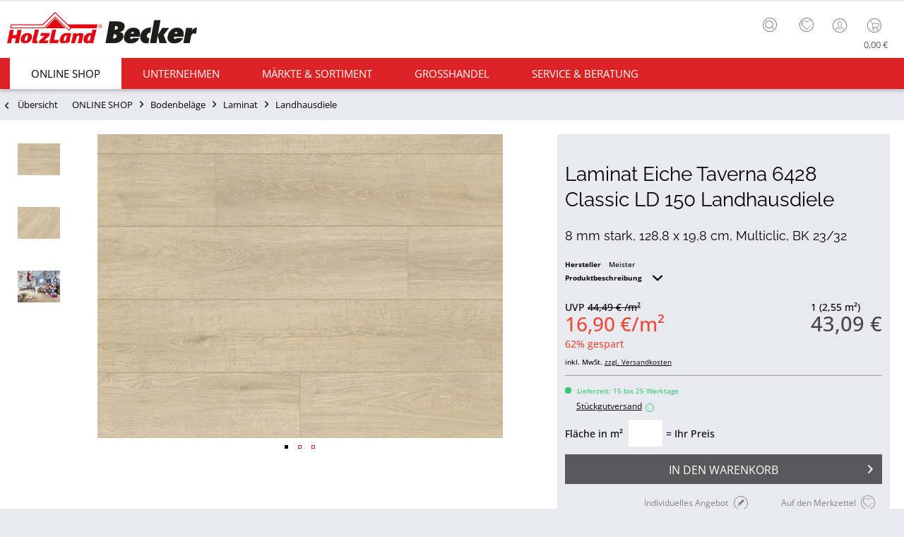

--- FILE ---
content_type: text/html; charset=UTF-8
request_url: https://www.holzlandbecker.de/laminat-eiche-taverna-6428-classic-ld-75-landhausdiele-b4010761
body_size: 28569
content:
<!DOCTYPE html> <html class="no-js uni page_category_" lang="de" itemscope="itemscope" itemtype="http://schema.org/WebPage"> <head> <meta charset="utf-8"><script>window.dataLayer = window.dataLayer || [];</script><script>window.dataLayer.push({"ecommerce":{"detail":{"actionField":{"list":"Landhausdiele"},"products":[{"name":"Laminat Eiche Taverna 6428 Classic LD 150 Landhausdiele","id":"B4010761","price":43.09,"brand":"Meister","category":"Landhausdiele","variant":""}]},"currencyCode":"EUR"},"google_tag_params":{"ecomm_pagetype":"product","ecomm_prodid":"B4010761","ecomm_breadcrumb":"[ONLINE SHOP, Bodenbel\u00e4ge, Laminat, Landhausdiele]","ecomm_prodvalue":43.09,"ecomm_prodname":"Laminat Eiche Taverna 6428 Classic LD 150 Landhausdiele","items":[{"item_name":"Laminat Eiche Taverna 6428 Classic LD 150 Landhausdiele","item_id":"B4010761","price":43.09,"quantity":"","item_brand":"Meister","item_variant":"","item_category":"Landhausdiele","item_name_extended":"B4010761 - Laminat Eiche Taverna 6428 Classic LD 150 Landhausdiele"}],"currency":"EUR"}});</script><!-- WbmTagManager -->
<script>
(function(w,d,s,l,i){w[l]=w[l]||[];w[l].push({'gtm.start':new Date().getTime(),event:'gtm.js'});var f=d.getElementsByTagName(s)[0],j=d.createElement(s),dl=l!='dataLayer'?'&l='+l:'';j.async=true;j.src='https://www.googletagmanager.com/gtm.js?id='+i+dl+'';f.parentNode.insertBefore(j,f);})(window,document,'script','dataLayer','GTM-N7W7FKT');
</script>
<!-- End WbmTagManager --><script type="text/javascript" data-cmp-ab="1" src="https://cdn.consentmanager.net/delivery/autoblock/74586.js" data-cmp-id="74586" data-cmp-host="delivery.consentmanager.net" data-cmp-cdn="cdn.consentmanager.net" data-cmp-codesrc="3"></script> <meta name="author" content="" /> <meta name="robots" content="index,follow" /> <meta name="revisit-after" content="15 days" /> <meta name="keywords" content="Laminat, Nutzungsklasse, Diele, MEISTER, Meister, jeden, genutzten, voller, Räume, Nutzung, (NK), Die, Qualität, werden., Klickverbindung, kontinuierlicher, Bereich, Dekor, privaten, umlaufende" /> <meta name="description" content="8 mm stark, 128,8 x 19,8 cm, Multiclic, BK 23/32" /> <meta property="og:type" content="product" /> <meta property="og:site_name" content="HolzLand Becker" /> <meta property="og:url" content="https://www.holzlandbecker.de/laminat-eiche-taverna-6428-classic-ld-75-landhausdiele-b4010761" /> <meta property="og:title" content="Laminat Eiche Taverna 6428 Classic LD 150 Landhausdiele" /> <meta property="og:description" content=" Meister Laminat LD 150 Landhausdiele Starke Diele mit extrem echt wirkender Optik und Oberflächen mit Porensynchron- oder Woodfinish-Matt-Struktur Starke HDF-Trägerplatte 4-seitig umlaufende V-Fuge Für..." /> <meta property="og:image" content="https://static.holzlandbecker.de/media/image/4b/8a/eb/ME5340_1_Frontal_nORJxRXPX8lsT.jpg" /> <meta name="twitter:card" content="product" /> <meta name="twitter:site" content="HolzLand Becker" /> <meta name="twitter:title" content="Laminat Eiche Taverna 6428 Classic LD 150 Landhausdiele" /> <meta name="twitter:description" content=" Meister Laminat LD 150 Landhausdiele Starke Diele mit extrem echt wirkender Optik und Oberflächen mit Porensynchron- oder Woodfinish-Matt-Struktur Starke HDF-Trägerplatte 4-seitig umlaufende V-Fuge Für..." /> <meta name="twitter:image" content="https://static.holzlandbecker.de/media/image/4b/8a/eb/ME5340_1_Frontal_nORJxRXPX8lsT.jpg" /> <meta property="product:brand" content="Meister" /> <meta property="product:price" content="43,09" /> <meta property="product:product_link" content="https://www.holzlandbecker.de/laminat-eiche-taverna-6428-classic-ld-75-landhausdiele-b4010761" /> <meta itemprop="copyrightHolder" content="HolzLand Becker" /> <meta itemprop="copyrightYear" content="2014" /> <meta itemprop="isFamilyFriendly" content="True" /> <meta itemprop="image" content="https://static.holzlandbecker.de/media/vector/1a/1e/04/LOGO_Becker_lang.svg" /> <meta name="viewport" content="width=device-width, initial-scale=1.0"> <meta name="mobile-web-app-capable" content="yes"> <meta name="apple-mobile-web-app-title" content="HolzLand Becker"> <meta name="apple-mobile-web-app-capable" content="yes"> <meta name="apple-mobile-web-app-status-bar-style" content="default"> <meta name="designer" content="UNI Template, © TAB10, ENOOA s.r.o."> <link rel="apple-touch-icon-precomposed" href="https://static.holzlandbecker.de/media/image/95/39/74/apple-icon-180x180.png"> <link rel="shortcut icon" href="https://static.holzlandbecker.de/media/unknown/d9/0c/f4/favicon.ico"> <meta name="msapplication-navbutton-color" content="#db2325" /> <meta name="application-name" content="HolzLand Becker" /> <meta name="msapplication-starturl" content="https://www.holzlandbecker.de/" /> <meta name="msapplication-window" content="width=1024;height=768" /> <meta name="msapplication-TileImage" content="https://static.holzlandbecker.de/media/image/e1/97/b8/ms-icon-150x150.png"> <meta name="msapplication-TileColor" content="#db2325"> <meta name="theme-color" content="#db2325" /> <link rel="canonical" href="https://www.holzlandbecker.de/laminat-eiche-taverna-6428-classic-ld-75-landhausdiele-b4010761" /> <title itemprop="name">Laminat Eiche Taverna 6428 Classic LD 150 Landhausdiele | Landhausdiele | Laminat | Bodenbeläge | ONLINE SHOP | HolzLand Becker</title> <link href="/web/cache/1762768598_88fae8d03797d963c2b801e1a39bdb3c.css" media="all" rel="stylesheet" type="text/css" /> <style> .tab-menu--cross-selling .holabe_listing_note { top:35%; left:42%; } .is--ctl-detail .js--collapse-target {background: unset !important;} </style> </head> <body class=" is--ctl-detail is--act-index " ><!-- WbmTagManager (noscript) -->
<noscript><iframe src="https://www.googletagmanager.com/ns.html?id=GTM-N7W7FKT"
            height="0" width="0" style="display:none;visibility:hidden"></iframe></noscript>
<!-- End WbmTagManager (noscript) --> <div data-paypalUnifiedMetaDataContainer="true" data-paypalUnifiedRestoreOrderNumberUrl="https://www.holzlandbecker.de/widgets/PaypalUnifiedOrderNumber/restoreOrderNumber" class="is--hidden"> </div> <script>
function plTrackAndTraceStart() {
if (window.parcelLabTrackAndTrace) {
window.parcelLabTrackAndTrace.initialize({
plUserId: 1623430,
show_searchForm: true,
show_zipCodeInput: true,
customTranslations: {
de: {
searchOrder: 'Auftragsnummer (z.B. AB12345678)',
}
}
});
var linkTag = document.createElement('link');
linkTag.rel = 'stylesheet';
linkTag.href = 'https://cdn.parcellab.com/css/v5/main.min.css';
document.head.appendChild(linkTag);
}
}
function observeForParcelLabDiv() {
const observer = new MutationObserver(function (mutations, obs) {
if (document.querySelector('#parcellab-track-and-trace')) {
obs.disconnect();
const scriptTag = document.createElement('script');
scriptTag.src = 'https://cdn.parcellab.com/js/v5/main.min.js';
scriptTag.async = true;
scriptTag.onload = plTrackAndTraceStart;
document.body.appendChild(scriptTag);
}
});
observer.observe(document.body, {
childList: true,
subtree: true
});
}
observeForParcelLabDiv();
</script> <div class="page-wrap"> <noscript class="noscript-main"> <div class="alert is--warning"> <div class="alert--icon"> <i class="icon--element icon--warning"></i> </div> <div class="alert--content"> Um HolzLand&#x20;Becker in vollem Umfang nutzen zu k&ouml;nnen, empfehlen wir Ihnen Javascript in Ihrem Browser zu aktiveren. </div> </div> </noscript> <header class="header-main"> <div class="top-bar"> <div class="container block-group"> <nav class="top-bar--navigation block" role="menubar"> <div class="sub--info-text"> <span>Kostenloser Versand</span> <span>Tel: 06104-9504-0</span> </div> <div class="top-bar--navtoggle"> <div class="tbn--toggler uni--tooltip" data-toggle="true"> <span class="tooltip" data-title="weitere Optionen"></span> </div> <div class="tbn--container"> <div class="navigation--entry entry--service has--drop-down" role="menuitem" aria-haspopup="true" data-drop-down-menu="true"> <i class="icon--service"></i> <span class="tb-entry-name">Service/Hilfe</span> </div> <div class="navigation--entry entry--notepad" role="menuitem"> <a href="https://www.holzlandbecker.de/note" title="Merkzettel" class=""> <i class="icon--heart"></i> <span class="note-name">Merkzettel</span> </a> </div> </div> </div> </nav> </div> </div> <div class="container header--navigation"> <div class="logo-main block-group" role="banner"> <div class="logo--shop block"> <a class="logo--link" href="https://www.holzlandbecker.de/" title="HolzLand Becker - zur Startseite wechseln"> <picture> <source srcset="https://static.holzlandbecker.de/media/vector/1a/1e/04/LOGO_Becker_lang.svg" media="(min-width: 78.75em)"> <source srcset="https://static.holzlandbecker.de/media/image/ce/fa/16/holzlandbecker_desktop.png" media="(min-width: 64em)"> <source srcset="https://static.holzlandbecker.de/media/image/18/6c/0e/holzlandbecker_tablet.png" media="(min-width: 48em)"> <img srcset="https://static.holzlandbecker.de/media/image/14/5b/2b/holzlandbecker_mobile.png" alt="HolzLand Becker - zur Startseite wechseln" /> </picture> </a> </div> </div> <nav class="shop--navigation block-group"> <ul class="navigation--list block-group" role="menubar"> <li class="navigation--entry entry--menu-left" role="menuitem"> <a class="entry--link entry--trigger btn is--icon-left" href="#offcanvas--left" data-offcanvas="true" data-offCanvasSelector=".sidebar-main"> <i class="icon--menu"></i> <span class="wtf-menuitemwithoutdomelement">Menü</span> </a> </li> <li class="navigation--entry entry--search uni--tooltip" role="menuitem" data-search="true" aria-haspopup="true"> <a class="btn entry--link entry--trigger" href="#show-hide--search" title="Suche anzeigen / schließen"> <i class="icon--search"></i> <span class="tooltip" data-title="Suche"></span> <span class="search--display">Suchen</span> </a> <form action="/search" method="get" class="main-search--form"> <input type="search" name="sSearch" aria-label="Finden Sie hier was Sie suchen!" class="main-search--field" autocomplete="off" autocapitalize="off" placeholder="Finden Sie hier was Sie suchen!" maxlength="85" value="" /> <button type="submit" class="main-search--button" aria-label="Suchen"> <i class="icon--search"></i> <span class="main-search--text">Suchen</span> </button> <div class="form--ajax-loader">&nbsp;</div> </form> <div class="main-search--results"></div> </li> <li class="navigation--entry entry--notepad" role="menuitem"> <a href="https://www.holzlandbecker.de/note" title="Merkzettel" class="btn"> <i class="icon--heart"></i> </a> </li> <li class="navigation--entry entry--account" role="menuitem" data-offcanvas="true" data-offCanvasSelector=".account--dropdown-navigation"> <a href="https://www.holzlandbecker.de/account" title="Mein Konto" class="uni--tooltip btn is--icon-left entry--link account--link"> <i class="icon--account"></i> <span class="account--display"> Mein Konto </span> <span class="tooltip" data-title="Mein Konto"></span> </a> </li> <li class="navigation--entry entry--cart" role="menuitem"> <a class="btn is--icon-left cart--link uni--tooltip" href="https://www.holzlandbecker.de/checkout/cart" title="Warenkorb"> <span class="cart--display"> Warenkorb </span> <span class="tooltip" data-title="Warenkorb"></span> <span class="badge is--primary is--minimal cart--quantity is--hidden">0</span> <i class="icon--basket"></i> <span class="cart--amount"> 0,00&nbsp;&euro; </span> </a> <div class="ajax-loader">&nbsp;</div> </li> </ul> </nav> <div class="container--ajax-cart" data-collapse-cart="true"></div> </div> </header> <nav class="navigation-main uni-sticky-menu"> <div class="container" data-menu-scroller="true" data-listSelector=".navigation--list.container" data-viewPortSelector=".navigation--list-wrapper"> <div class="navigation--list-wrapper"> <ul class="navigation--list container" role="menubar" itemscope="itemscope" itemtype="https://schema.org/SiteNavigationElement"> <li class="navigation--entry is--home" role="menuitem"> <a class="navigation--link is--first" href="https://www.holzlandbecker.de/" title="Home" itemprop="url"> <span itemprop="name"><i class="icon--house "></i> </span> </a> </li> <li class="navigation--entry is--active" role="menuitem"><a class="navigation--link is--active" href="https://www.holzlandbecker.de/online-shop/" title="ONLINE SHOP" aria-label="ONLINE SHOP" itemprop="url"><span itemprop="name">ONLINE SHOP</span></a></li><li class="navigation--entry" role="menuitem"><a class="navigation--link" href="https://www.holzlandbecker.de/unternehmen/" title="Unternehmen" aria-label="Unternehmen" itemprop="url"><span itemprop="name">Unternehmen</span></a></li><li class="navigation--entry" role="menuitem"><a class="navigation--link" href="https://www.holzlandbecker.de/maerkte-sortiment/" title="Märkte & Sortiment" aria-label="Märkte & Sortiment" itemprop="url"><span itemprop="name">Märkte & Sortiment</span></a></li><li class="navigation--entry" role="menuitem"><a class="navigation--link" href="https://www.holzlandbecker.de/grosshandel/" title="Grosshandel" aria-label="Grosshandel" itemprop="url"><span itemprop="name">Grosshandel</span></a></li><li class="navigation--entry" role="menuitem"><a class="navigation--link" href="https://www.holzlandbecker.de/service-beratung/" title="Service & Beratung" aria-label="Service & Beratung" itemprop="url"><span itemprop="name">Service & Beratung</span></a></li> </ul> </div> <div class="advanced-menu" data-advanced-menu="true" data-hoverDelay="250"> <div class="menu--container"> <div class="button-container"> <a href="https://www.holzlandbecker.de/online-shop/" class="button--category" title="Zur Kategorie ONLINE SHOP"> <i class="icon--arrow-right"></i> Zur Kategorie ONLINE SHOP </a> <span class="button--close"> <i class="icon--cross"></i> </span> </div> <div class="content--wrapper has--content"> <ul class="menu--list menu--level-0 columns--4" style="width: 100%;"> <li class="menu--list-item item--level-0" style="width: 100%"> <a href="https://www.holzlandbecker.de/online-shop/bodenbelaege/" class="menu--list-item-link" aria-label="Bodenbeläge" title="Bodenbeläge">Bodenbeläge</a> </li> <li class="menu--list-item item--level-0" style="width: 100%"> <a href="https://www.holzlandbecker.de/online-shop/terrassenbelaege/" class="menu--list-item-link" aria-label="Terrassenbeläge" title="Terrassenbeläge">Terrassenbeläge</a> </li> <li class="menu--list-item item--level-0" style="width: 100%"> <a href="https://www.holzlandbecker.de/online-shop/gartenhaeuser/" class="menu--list-item-link" aria-label="Garten" title="Garten">Garten</a> </li> <li class="menu--list-item item--level-0" style="width: 100%"> <a href="https://www.holzlandbecker.de/online-shop/kinderspielgeraete/" class="menu--list-item-link" aria-label="Kinderwelt" title="Kinderwelt">Kinderwelt</a> </li> <li class="menu--list-item item--level-0" style="width: 100%"> <a href="https://www.holzlandbecker.de/online-shop/wohnwelt/" class="menu--list-item-link" aria-label="Wohnwelt" title="Wohnwelt">Wohnwelt</a> </li> <li class="menu--list-item item--level-0" style="width: 100%"> <a href="https://www.holzlandbecker.de/online-shop/tueren/" class="menu--list-item-link" aria-label="Türen" title="Türen">Türen</a> </li> <li class="menu--list-item item--level-0" style="width: 100%"> <a href="https://www.holzlandbecker.de/online-shop/saunen-infrarotkabinen/" class="menu--list-item-link" aria-label="Sauna" title="Sauna">Sauna</a> </li> </ul> </div> </div> <div class="menu--container"> <div class="button-container"> <a href="https://www.holzlandbecker.de/unternehmen/" class="button--category" title="Zur Kategorie Unternehmen"> <i class="icon--arrow-right"></i> Zur Kategorie Unternehmen </a> <span class="button--close"> <i class="icon--cross"></i> </span> </div> <div class="content--wrapper has--content"> <ul class="menu--list menu--level-0 columns--4" style="width: 100%;"> <li class="menu--list-item item--level-0" style="width: 100%"> <a href="https://www.holzlandbecker.de/unternehmen/fachhandel/" class="menu--list-item-link" aria-label="Fachhandel" title="Fachhandel">Fachhandel</a> </li> <li class="menu--list-item item--level-0" style="width: 100%"> <a href="https://www.holzlandbecker.de/unternehmen/ueber-uns/" class="menu--list-item-link" aria-label="Über Uns" title="Über Uns">Über Uns</a> </li> <li class="menu--list-item item--level-0" style="width: 100%"> <a href="https://www.holzlandbecker.de/unternehmen/news/" class="menu--list-item-link" aria-label="News" title="News">News</a> </li> <li class="menu--list-item item--level-0" style="width: 100%"> <a href="https://holzlandbecker.recruitee.com/" class="menu--list-item-link" aria-label="Karriere" title="Karriere" target="_parent" rel="nofollow noopener">Karriere</a> </li> </ul> </div> </div> <div class="menu--container"> <div class="button-container"> <a href="https://www.holzlandbecker.de/maerkte-sortiment/" class="button--category" title="Zur Kategorie Märkte &amp; Sortiment"> <i class="icon--arrow-right"></i> Zur Kategorie Märkte & Sortiment </a> <span class="button--close"> <i class="icon--cross"></i> </span> </div> <div class="content--wrapper has--content"> <ul class="menu--list menu--level-0 columns--4" style="width: 100%;"> <li class="menu--list-item item--level-0" style="width: 100%"> <a href="https://www.holzlandbecker.de/maerkte-sortiment/fachmarkt-weiterstadt/-" class="menu--list-item-link" aria-label="Fachmarkt Obertshausen" title="Fachmarkt Obertshausen">Fachmarkt Obertshausen</a> </li> <li class="menu--list-item item--level-0" style="width: 100%"> <a href="https://www.holzlandbecker.de/maerkte-sortiment/fachmarkt-weiterstadt/" class="menu--list-item-link" aria-label="Fachmarkt Weiterstadt" title="Fachmarkt Weiterstadt">Fachmarkt Weiterstadt</a> </li> <li class="menu--list-item item--level-0" style="width: 100%"> <a href="https://www.holzlandbecker.de/maerkte-sortiment/holzbau/" class="menu--list-item-link" aria-label="Holzbau" title="Holzbau">Holzbau</a> </li> <li class="menu--list-item item--level-0" style="width: 100%"> <a href="https://www.holzlandbecker.de/maerkte-sortiment/marken/" class="menu--list-item-link" aria-label="Marken" title="Marken">Marken</a> </li> <li class="menu--list-item item--level-0" style="width: 100%"> <a href="https://www.holzlandbecker.de/maerkte-sortiment/parkett/" class="menu--list-item-link" aria-label="Parkett" title="Parkett">Parkett</a> </li> <li class="menu--list-item item--level-0" style="width: 100%"> <a href="https://www.holzlandbecker.de/maerkte-sortiment/laminat/" class="menu--list-item-link" aria-label="Laminat" title="Laminat">Laminat</a> </li> <li class="menu--list-item item--level-0" style="width: 100%"> <a href="https://www.holzlandbecker.de/maerkte-sortiment/vinylboeden/" class="menu--list-item-link" aria-label="Vinylböden" title="Vinylböden">Vinylböden</a> </li> <li class="menu--list-item item--level-0" style="width: 100%"> <a href="https://www.holzlandbecker.de/maerkte-sortiment/massivholzdielen/" class="menu--list-item-link" aria-label="Massivholzdielen" title="Massivholzdielen">Massivholzdielen</a> </li> <li class="menu--list-item item--level-0" style="width: 100%"> <a href="https://www.holzlandbecker.de/maerkte-sortiment/korkboeden/" class="menu--list-item-link" aria-label="Korkböden" title="Korkböden">Korkböden</a> </li> <li class="menu--list-item item--level-0" style="width: 100%"> <a href="https://www.holzlandbecker.de/maerkte-sortiment/wand-deckenpaneele/" class="menu--list-item-link" aria-label="Wand- &amp; Deckenpaneele" title="Wand- &amp; Deckenpaneele">Wand- & Deckenpaneele</a> </li> <li class="menu--list-item item--level-0" style="width: 100%"> <a href="https://www.holzlandbecker.de/maerkte-sortiment/fassadenverkleidung/" class="menu--list-item-link" aria-label="Fassadenverkleidung" title="Fassadenverkleidung">Fassadenverkleidung</a> </li> <li class="menu--list-item item--level-0" style="width: 100%"> <a href="https://www.holzlandbecker.de/maerkte-sortiment/saunen/" class="menu--list-item-link" aria-label="Saunen" title="Saunen">Saunen</a> </li> <li class="menu--list-item item--level-0" style="width: 100%"> <a href="https://www.holzlandbecker.de/maerkte-sortiment/gartenhaeuser/" class="menu--list-item-link" aria-label="Gartenhäuser" title="Gartenhäuser">Gartenhäuser</a> </li> <li class="menu--list-item item--level-0" style="width: 100%"> <a href="https://www.holzlandbecker.de/maerkte-sortiment/spielgeraete/" class="menu--list-item-link" aria-label="Spielgeräte" title="Spielgeräte">Spielgeräte</a> </li> <li class="menu--list-item item--level-0" style="width: 100%"> <a href="https://www.holzlandbecker.de/maerkte-sortiment/terrassenbelaege/" class="menu--list-item-link" aria-label="Terrassenbeläge" title="Terrassenbeläge">Terrassenbeläge</a> </li> <li class="menu--list-item item--level-0" style="width: 100%"> <a href="https://www.holzlandbecker.de/maerkte-sortiment/sichtschutzzaeune/" class="menu--list-item-link" aria-label="Sichtschutzzäune" title="Sichtschutzzäune">Sichtschutzzäune</a> </li> <li class="menu--list-item item--level-0" style="width: 100%"> <a href="https://www.holzlandbecker.de/maerkte-sortiment/tueren/" class="menu--list-item-link" aria-label="Türen" title="Türen">Türen</a> </li> <li class="menu--list-item item--level-0" style="width: 100%"> <a href="https://www.holzlandbecker.de/maerkte-sortiment/kuechenarbeitsplatten/" class="menu--list-item-link" aria-label="Küchenarbeitsplatten" title="Küchenarbeitsplatten">Küchenarbeitsplatten</a> </li> <li class="menu--list-item item--level-0" style="width: 100%"> <a href="https://www.holzlandbecker.de/maerkte-sortiment/platten/" class="menu--list-item-link" aria-label="Platten" title="Platten">Platten</a> </li> <li class="menu--list-item item--level-0" style="width: 100%"> <a href="https://www.holzlandbecker.de/maerkte-sortiment/meetingboxen/" class="menu--list-item-link" aria-label="Meetingboxen" title="Meetingboxen">Meetingboxen</a> </li> </ul> </div> </div> <div class="menu--container"> <div class="button-container"> <a href="https://www.holzlandbecker.de/grosshandel/" class="button--category" title="Zur Kategorie Grosshandel"> <i class="icon--arrow-right"></i> Zur Kategorie Grosshandel </a> <span class="button--close"> <i class="icon--cross"></i> </span> </div> <div class="content--wrapper has--content"> <ul class="menu--list menu--level-0 columns--4" style="width: 100%;"> <li class="menu--list-item item--level-0" style="width: 100%"> <a href="https://www.holzlandbecker.de/grosshandel/ihre-ansprechpartner/" class="menu--list-item-link" aria-label="Ihre Ansprechpartner" title="Ihre Ansprechpartner">Ihre Ansprechpartner</a> </li> <li class="menu--list-item item--level-0" style="width: 100%"> <a href="https://www.holzlandbecker.de/grosshandel/firmenbonus/" class="menu--list-item-link" aria-label="Firmenbonus" title="Firmenbonus">Firmenbonus</a> </li> </ul> </div> </div> <div class="menu--container"> <div class="button-container"> <a href="https://www.holzlandbecker.de/service-beratung/" class="button--category" title="Zur Kategorie Service &amp; Beratung"> <i class="icon--arrow-right"></i> Zur Kategorie Service & Beratung </a> <span class="button--close"> <i class="icon--cross"></i> </span> </div> <div class="content--wrapper has--content"> <ul class="menu--list menu--level-0 columns--4" style="width: 100%;"> <li class="menu--list-item item--level-0" style="width: 100%"> <a href="https://www.holzlandbecker.de/service-beratung/persoenliche-beratung/" class="menu--list-item-link" aria-label="Persönliche Beratung" title="Persönliche Beratung">Persönliche Beratung</a> </li> <li class="menu--list-item item--level-0" style="width: 100%"> <a href="https://www.holzlandbecker.de/service-beratung/aufmass/" class="menu--list-item-link" aria-label="Aufmaß" title="Aufmaß">Aufmaß</a> </li> <li class="menu--list-item item--level-0" style="width: 100%"> <a href="https://www.holzlandbecker.de/service-beratung/zuschnitt/" class="menu--list-item-link" aria-label="Zuschnitt" title="Zuschnitt">Zuschnitt</a> </li> <li class="menu--list-item item--level-0" style="width: 100%"> <a href="https://www.holzlandbecker.de/service-beratung/mitnahme-lieferservice/" class="menu--list-item-link" aria-label="Mitnahme &amp; Lieferservice" title="Mitnahme &amp; Lieferservice">Mitnahme & Lieferservice</a> </li> <li class="menu--list-item item--level-0" style="width: 100%"> <a href="https://www.holzlandbecker.de/service-beratung/montage-handwerkerservice/" class="menu--list-item-link" aria-label="Montage &amp; Handwerkerservice" title="Montage &amp; Handwerkerservice">Montage & Handwerkerservice</a> </li> <li class="menu--list-item item--level-0" style="width: 100%"> <a href="https://www.holzlandbecker.de/service-beratung/ratgeber/" class="menu--list-item-link" aria-label="Ratgeber" title="Ratgeber">Ratgeber</a> </li> <li class="menu--list-item item--level-0" style="width: 100%"> <a href="/newsletter" class="menu--list-item-link" aria-label="Newsletter" title="Newsletter">Newsletter</a> </li> <li class="menu--list-item item--level-0" style="width: 100%"> <a href="https://www.holzlandbecker.de/service-beratung/mietservice" class="menu--list-item-link" aria-label="Maschinen &amp; Mietservice" title="Maschinen &amp; Mietservice">Maschinen & Mietservice</a> </li> <li class="menu--list-item item--level-0" style="width: 100%"> <a href="https://www.holzlandbecker.de/sendungsverfolgung" class="menu--list-item-link" aria-label="Sendungsverfolgung" title="Sendungsverfolgung" target="https://www.holzlandbecker.de/se">Sendungsverfolgung</a> </li> </ul> </div> </div> </div> </div> </nav> <section class="content-main container block-group"> <nav class="content--breadcrumb block"> <a class="breadcrumb--button breadcrumb--link" href="https://www.holzlandbecker.de/online-shop/bodenbelaege/laminat/landhausdiele/" title="Übersicht"> <i class="icon--arrow-left"></i> <span class="breadcrumb--title">Übersicht</span> </a> <ul class="breadcrumb--list" role="menu" itemscope itemtype="https://schema.org/BreadcrumbList"> <li role="menuitem" class="breadcrumb--entry" itemprop="itemListElement" itemscope itemtype="https://schema.org/ListItem"> <a class="breadcrumb--link" href="https://www.holzlandbecker.de/online-shop/" title="ONLINE SHOP" itemprop="item"> <link itemprop="url" href="https://www.holzlandbecker.de/online-shop/" /> <span class="breadcrumb--title" itemprop="name">ONLINE SHOP</span> </a> <meta itemprop="position" content="0" /> </li> <li role="none" class="breadcrumb--separator"> <i class="icon--arrow-right"></i> </li> <li role="menuitem" class="breadcrumb--entry" itemprop="itemListElement" itemscope itemtype="https://schema.org/ListItem"> <a class="breadcrumb--link" href="https://www.holzlandbecker.de/online-shop/bodenbelaege/" title="Bodenbeläge" itemprop="item"> <link itemprop="url" href="https://www.holzlandbecker.de/online-shop/bodenbelaege/" /> <span class="breadcrumb--title" itemprop="name">Bodenbeläge</span> </a> <meta itemprop="position" content="1" /> </li> <li role="none" class="breadcrumb--separator"> <i class="icon--arrow-right"></i> </li> <li role="menuitem" class="breadcrumb--entry" itemprop="itemListElement" itemscope itemtype="https://schema.org/ListItem"> <a class="breadcrumb--link" href="https://www.holzlandbecker.de/online-shop/bodenbelaege/laminat/" title="Laminat" itemprop="item"> <link itemprop="url" href="https://www.holzlandbecker.de/online-shop/bodenbelaege/laminat/" /> <span class="breadcrumb--title" itemprop="name">Laminat</span> </a> <meta itemprop="position" content="2" /> </li> <li role="none" class="breadcrumb--separator"> <i class="icon--arrow-right"></i> </li> <li role="menuitem" class="breadcrumb--entry is--active" itemprop="itemListElement" itemscope itemtype="https://schema.org/ListItem"> <a class="breadcrumb--link" href="https://www.holzlandbecker.de/online-shop/bodenbelaege/laminat/landhausdiele/" title="Landhausdiele" itemprop="item"> <link itemprop="url" href="https://www.holzlandbecker.de/online-shop/bodenbelaege/laminat/landhausdiele/" /> <span class="breadcrumb--title" itemprop="name">Landhausdiele</span> </a> <meta itemprop="position" content="3" /> </li> </ul> </nav> <nav class="product--navigation"> <div class="container"> <div class="product--navigation--wrap"> <a href="#" class="navigation--link link--prev"> <div class="link--prev-button"> <span class="link--prev-inner">Zurück</span> </div> </a> <a href="#" class="navigation--link link--next"> <div class="link--next-button"> <span class="link--next-inner">Weiter</span> </div> </a> </div> </div> </nav> <div class="content-main--inner"> <aside class="sidebar-main off-canvas"> <div class="navigation--smartphone"> <ul class="navigation--list "> <li class="navigation--entry entry--close-off-canvas"> <a href="#close-categories-menu" title="Menü schließen" class="navigation--link"> Menü schließen <i class="icon--arrow-right"></i> </a> </li> </ul> <div class="mobile--switches"> </div> </div> <div class="sidebar--categories-wrapper" data-subcategory-nav="true" data-mainCategoryId="3" data-categoryId="475" data-fetchUrl="/widgets/listing/getCategory/categoryId/475"> <div class="categories--headline navigation--headline"> Kategorien </div> <div class="sidebar--categories-navigation"> <ul class="sidebar--navigation categories--navigation navigation--list is--drop-down is--level0 is--rounded" role="menu"> <li class="navigation--entry is--active has--sub-categories has--sub-children" role="menuitem"> <a class="navigation--link is--active has--sub-categories link--go-forward" href="https://www.holzlandbecker.de/online-shop/" data-categoryId="12" data-fetchUrl="/widgets/listing/getCategory/categoryId/12" title="ONLINE SHOP" > ONLINE SHOP <span class="is--icon-right"> <i class="icon--arrow-right"></i> </span> </a> <ul class="sidebar--navigation categories--navigation navigation--list is--level1 is--rounded" role="menu"> <li class="navigation--entry is--active has--sub-categories has--sub-children" role="menuitem"> <a class="navigation--link is--active has--sub-categories link--go-forward" href="https://www.holzlandbecker.de/online-shop/bodenbelaege/" data-categoryId="461" data-fetchUrl="/widgets/listing/getCategory/categoryId/461" title="Bodenbeläge" > Bodenbeläge <span class="is--icon-right"> <i class="icon--arrow-right"></i> </span> </a> <ul class="sidebar--navigation categories--navigation navigation--list is--level2 navigation--level-high is--rounded" role="menu"> <li class="navigation--entry has--sub-children" role="menuitem"> <a class="navigation--link link--go-forward" href="https://www.holzlandbecker.de/online-shop/bodenbelaege/parkett/" data-categoryId="469" data-fetchUrl="/widgets/listing/getCategory/categoryId/469" title="Parkett" > Parkett <span class="is--icon-right"> <i class="icon--arrow-right"></i> </span> </a> </li> <li class="navigation--entry is--active has--sub-categories has--sub-children" role="menuitem"> <a class="navigation--link is--active has--sub-categories link--go-forward" href="https://www.holzlandbecker.de/online-shop/bodenbelaege/laminat/" data-categoryId="474" data-fetchUrl="/widgets/listing/getCategory/categoryId/474" title="Laminat" > Laminat <span class="is--icon-right"> <i class="icon--arrow-right"></i> </span> </a> <ul class="sidebar--navigation categories--navigation navigation--list is--level3 navigation--level-high is--rounded" role="menu"> <li class="navigation--entry is--active" role="menuitem"> <a class="navigation--link is--active" href="https://www.holzlandbecker.de/online-shop/bodenbelaege/laminat/landhausdiele/" data-categoryId="475" data-fetchUrl="/widgets/listing/getCategory/categoryId/475" title="Landhausdiele" > Landhausdiele </a> </li> <li class="navigation--entry" role="menuitem"> <a class="navigation--link" href="https://www.holzlandbecker.de/online-shop/bodenbelaege/laminat/schiffsboden/" data-categoryId="591" data-fetchUrl="/widgets/listing/getCategory/categoryId/591" title="Schiffsboden" > Schiffsboden </a> </li> <li class="navigation--entry" role="menuitem"> <a class="navigation--link" href="https://www.holzlandbecker.de/online-shop/bodenbelaege/laminat/fliesenlaminat/" data-categoryId="476" data-fetchUrl="/widgets/listing/getCategory/categoryId/476" title="Fliesenlaminat" > Fliesenlaminat </a> </li> </ul> </li> <li class="navigation--entry has--sub-children" role="menuitem"> <a class="navigation--link link--go-forward" href="https://www.holzlandbecker.de/online-shop/bodenbelaege/vinyl-designboeden/" data-categoryId="480" data-fetchUrl="/widgets/listing/getCategory/categoryId/480" title="Vinyl- &amp; Designböden" > Vinyl- & Designböden <span class="is--icon-right"> <i class="icon--arrow-right"></i> </span> </a> </li> <li class="navigation--entry has--sub-children" role="menuitem"> <a class="navigation--link link--go-forward" href="https://www.holzlandbecker.de/online-shop/bodenbelaege/massivholzdielen/" data-categoryId="482" data-fetchUrl="/widgets/listing/getCategory/categoryId/482" title="Massivholzdielen" > Massivholzdielen <span class="is--icon-right"> <i class="icon--arrow-right"></i> </span> </a> </li> <li class="navigation--entry has--sub-children" role="menuitem"> <a class="navigation--link link--go-forward" href="https://www.holzlandbecker.de/online-shop/bodenbelaege/korkboeden/" data-categoryId="556" data-fetchUrl="/widgets/listing/getCategory/categoryId/556" title="Korkböden" > Korkböden <span class="is--icon-right"> <i class="icon--arrow-right"></i> </span> </a> </li> <li class="navigation--entry has--sub-children" role="menuitem"> <a class="navigation--link link--go-forward" href="https://www.holzlandbecker.de/online-shop/bodenbelaege/teppiche-matten/" data-categoryId="751" data-fetchUrl="/widgets/listing/getCategory/categoryId/751" title="Teppiche &amp; Matten" > Teppiche & Matten <span class="is--icon-right"> <i class="icon--arrow-right"></i> </span> </a> </li> <li class="navigation--entry has--sub-children" role="menuitem"> <a class="navigation--link link--go-forward" href="https://www.holzlandbecker.de/online-shop/bodenbelaege/restposten/" data-categoryId="776" data-fetchUrl="/widgets/listing/getCategory/categoryId/776" title="Restposten" > Restposten <span class="is--icon-right"> <i class="icon--arrow-right"></i> </span> </a> </li> <li class="navigation--entry has--sub-children" role="menuitem"> <a class="navigation--link link--go-forward" href="https://www.holzlandbecker.de/online-shop/bodenbelaege/sockelleisten/" data-categoryId="485" data-fetchUrl="/widgets/listing/getCategory/categoryId/485" title="Sockelleisten" > Sockelleisten <span class="is--icon-right"> <i class="icon--arrow-right"></i> </span> </a> </li> <li class="navigation--entry has--sub-children" role="menuitem"> <a class="navigation--link link--go-forward" href="https://www.holzlandbecker.de/online-shop/bodenbelaege/bodenbelag-zubehoer/" data-categoryId="490" data-fetchUrl="/widgets/listing/getCategory/categoryId/490" title="Bodenbelag-Zubehör" > Bodenbelag-Zubehör <span class="is--icon-right"> <i class="icon--arrow-right"></i> </span> </a> </li> </ul> </li> <li class="navigation--entry has--sub-children" role="menuitem"> <a class="navigation--link link--go-forward" href="https://www.holzlandbecker.de/online-shop/terrassenbelaege/" data-categoryId="462" data-fetchUrl="/widgets/listing/getCategory/categoryId/462" title="Terrassenbeläge" > Terrassenbeläge <span class="is--icon-right"> <i class="icon--arrow-right"></i> </span> </a> </li> <li class="navigation--entry has--sub-children" role="menuitem"> <a class="navigation--link link--go-forward" href="https://www.holzlandbecker.de/online-shop/gartenhaeuser/" data-categoryId="463" data-fetchUrl="/widgets/listing/getCategory/categoryId/463" title="Garten" > Garten <span class="is--icon-right"> <i class="icon--arrow-right"></i> </span> </a> </li> <li class="navigation--entry has--sub-children" role="menuitem"> <a class="navigation--link link--go-forward" href="https://www.holzlandbecker.de/online-shop/kinderspielgeraete/" data-categoryId="464" data-fetchUrl="/widgets/listing/getCategory/categoryId/464" title="Kinderwelt" > Kinderwelt <span class="is--icon-right"> <i class="icon--arrow-right"></i> </span> </a> </li> <li class="navigation--entry has--sub-children" role="menuitem"> <a class="navigation--link link--go-forward" href="https://www.holzlandbecker.de/online-shop/wohnwelt/" data-categoryId="780" data-fetchUrl="/widgets/listing/getCategory/categoryId/780" title="Wohnwelt" > Wohnwelt <span class="is--icon-right"> <i class="icon--arrow-right"></i> </span> </a> </li> <li class="navigation--entry has--sub-children" role="menuitem"> <a class="navigation--link link--go-forward" href="https://www.holzlandbecker.de/online-shop/tueren/" data-categoryId="925" data-fetchUrl="/widgets/listing/getCategory/categoryId/925" title="Türen" > Türen <span class="is--icon-right"> <i class="icon--arrow-right"></i> </span> </a> </li> <li class="navigation--entry has--sub-children" role="menuitem"> <a class="navigation--link link--go-forward" href="https://www.holzlandbecker.de/online-shop/saunen-infrarotkabinen/" data-categoryId="465" data-fetchUrl="/widgets/listing/getCategory/categoryId/465" title="Sauna" > Sauna <span class="is--icon-right"> <i class="icon--arrow-right"></i> </span> </a> </li> <li class="navigation--entry has--sub-children" role="menuitem"> <a class="navigation--link link--go-forward" href="https://www.holzlandbecker.de/online-shop/pflegemittel/" data-categoryId="664" data-fetchUrl="/widgets/listing/getCategory/categoryId/664" title="Pflegemittel" > Pflegemittel <span class="is--icon-right"> <i class="icon--arrow-right"></i> </span> </a> </li> </ul> </li> <li class="navigation--entry has--sub-children" role="menuitem"> <a class="navigation--link link--go-forward" href="https://www.holzlandbecker.de/unternehmen/" data-categoryId="5" data-fetchUrl="/widgets/listing/getCategory/categoryId/5" title="Unternehmen" > Unternehmen <span class="is--icon-right"> <i class="icon--arrow-right"></i> </span> </a> </li> <li class="navigation--entry has--sub-children" role="menuitem"> <a class="navigation--link link--go-forward" href="https://www.holzlandbecker.de/maerkte-sortiment/" data-categoryId="6" data-fetchUrl="/widgets/listing/getCategory/categoryId/6" title="Märkte &amp; Sortiment" > Märkte & Sortiment <span class="is--icon-right"> <i class="icon--arrow-right"></i> </span> </a> </li> <li class="navigation--entry has--sub-children" role="menuitem"> <a class="navigation--link link--go-forward" href="https://www.holzlandbecker.de/grosshandel/" data-categoryId="7" data-fetchUrl="/widgets/listing/getCategory/categoryId/7" title="Grosshandel" > Grosshandel <span class="is--icon-right"> <i class="icon--arrow-right"></i> </span> </a> </li> <li class="navigation--entry has--sub-children" role="menuitem"> <a class="navigation--link link--go-forward" href="https://www.holzlandbecker.de/service-beratung/" data-categoryId="8" data-fetchUrl="/widgets/listing/getCategory/categoryId/8" title="Service &amp; Beratung" > Service & Beratung <span class="is--icon-right"> <i class="icon--arrow-right"></i> </span> </a> </li> </ul> </div> </div> </aside> <div class="content--wrapper"> <input id="hp24_note" type="hidden" value=""> <div class="content product--details" itemscope itemtype="https://schema.org/Product" data-product-navigation="/widgets/listing/productNavigation" data-category-id="475" data-main-ordernumber="B4010761" data-ajax-wishlist="true" data-compare-ajax="true" data-ajax-variants-container="true"> <div class="product--detail-upper block-group"> <div class="container"> <div class="product--image-container image-slider product--image-zoom" data-image-slider="true" data-image-gallery="true" data-maxZoom="0" data-thumbnails=".image--thumbnails" > <div class="image--thumbnails image-slider--thumbnails"> <div class="image-slider--thumbnails-slide"> <a href="https://static.holzlandbecker.de/media/image/4b/8a/eb/ME5340_1_Frontal_nORJxRXPX8lsT.jpg" title="Vorschau: " class="thumbnail--link is--active" rel="nofollow noopener"> <img srcset="https://static.holzlandbecker.de/media/image/67/07/a9/ME5340_1_Frontal_nORJxRXPX8lsT_200x200.jpg, https://static.holzlandbecker.de/media/image/08/0a/25/ME5340_1_Frontal_nORJxRXPX8lsT_200x200@2x.jpg 2x" alt="Vorschau: " title="Vorschau: " class="thumbnail--image" /> </a> <a href="https://static.holzlandbecker.de/media/image/9e/9e/85/ME5340_2_Perspektive_ZcImqWCN3J65R.jpg" title="Vorschau: " class="thumbnail--link" rel="nofollow noopener"> <img srcset="https://static.holzlandbecker.de/media/image/08/fe/7a/ME5340_2_Perspektive_ZcImqWCN3J65R_200x200.jpg, https://static.holzlandbecker.de/media/image/6a/d2/96/ME5340_2_Perspektive_ZcImqWCN3J65R_200x200@2x.jpg 2x" alt="Vorschau: " title="Vorschau: " class="thumbnail--image" /> </a> <a href="https://static.holzlandbecker.de/media/image/67/c1/21/ME5340_3_Ambiente_Kvtl64afKNdGD.jpg" title="Vorschau: " class="thumbnail--link" rel="nofollow noopener"> <img srcset="https://static.holzlandbecker.de/media/image/e1/c1/8b/ME5340_3_Ambiente_Kvtl64afKNdGD_200x200.jpg, https://static.holzlandbecker.de/media/image/bb/35/ea/ME5340_3_Ambiente_Kvtl64afKNdGD_200x200@2x.jpg 2x" alt="Vorschau: " title="Vorschau: " class="thumbnail--image" /> </a> </div> </div> <div class="image-slider--container"> <div class="image-slider--slide"> <div class="image--box image-slider--item"> <span class="image--element" data-img-large="https://static.holzlandbecker.de/media/image/55/26/25/ME5340_1_Frontal_nORJxRXPX8lsT_1280x1280.jpg" data-img-small="https://static.holzlandbecker.de/media/image/67/07/a9/ME5340_1_Frontal_nORJxRXPX8lsT_200x200.jpg" data-img-original="https://static.holzlandbecker.de/media/image/4b/8a/eb/ME5340_1_Frontal_nORJxRXPX8lsT.jpg" data-alt=" "> <span class="image--media"> <img srcset="https://static.holzlandbecker.de/media/image/53/1b/4d/ME5340_1_Frontal_nORJxRXPX8lsT_600x600.jpg, https://static.holzlandbecker.de/media/image/38/dc/e5/ME5340_1_Frontal_nORJxRXPX8lsT_600x600@2x.jpg 2x" src="https://static.holzlandbecker.de/media/image/53/1b/4d/ME5340_1_Frontal_nORJxRXPX8lsT_600x600.jpg" alt=" " itemprop="image" /> <div class="holabe_ads_picture_text"> <div> </div> </div> </span> </span> </div> <div class="image--box image-slider--item"> <span class="image--element" data-img-large="https://static.holzlandbecker.de/media/image/cf/59/50/ME5340_2_Perspektive_ZcImqWCN3J65R_1280x1280.jpg" data-img-small="https://static.holzlandbecker.de/media/image/08/fe/7a/ME5340_2_Perspektive_ZcImqWCN3J65R_200x200.jpg" data-img-original="https://static.holzlandbecker.de/media/image/9e/9e/85/ME5340_2_Perspektive_ZcImqWCN3J65R.jpg" data-alt=" "> <span class="image--media"> <img srcset="https://static.holzlandbecker.de/media/image/04/8b/b2/ME5340_2_Perspektive_ZcImqWCN3J65R_600x600.jpg, https://static.holzlandbecker.de/media/image/2e/e5/9e/ME5340_2_Perspektive_ZcImqWCN3J65R_600x600@2x.jpg 2x" alt=" " itemprop="image" /> <div class="holabe_ads_picture_text"> <div> </div> </div> </span> </span> </div> <div class="image--box image-slider--item"> <span class="image--element" data-img-large="https://static.holzlandbecker.de/media/image/bd/0a/94/ME5340_3_Ambiente_Kvtl64afKNdGD_1280x1280.jpg" data-img-small="https://static.holzlandbecker.de/media/image/e1/c1/8b/ME5340_3_Ambiente_Kvtl64afKNdGD_200x200.jpg" data-img-original="https://static.holzlandbecker.de/media/image/67/c1/21/ME5340_3_Ambiente_Kvtl64afKNdGD.jpg" data-alt=" "> <span class="image--media"> <img srcset="https://static.holzlandbecker.de/media/image/90/c8/3c/ME5340_3_Ambiente_Kvtl64afKNdGD_600x600.jpg, https://static.holzlandbecker.de/media/image/35/cd/a6/ME5340_3_Ambiente_Kvtl64afKNdGD_600x600@2x.jpg 2x" alt=" " itemprop="image" /> <div class="holabe_ads_picture_text"> <div> </div> </div> </span> </span> </div> </div> </div> <div class="image--dots image-slider--dots panel--dot-nav"> <a href="#" class="dot--link">&nbsp;</a> <a href="#" class="dot--link">&nbsp;</a> <a href="#" class="dot--link">&nbsp;</a> </div> </div> <div class="product--buybox block"> <div class="is--hidden" itemprop="brand" itemtype="https://schema.org/Brand" itemscope> <meta itemprop="name" content="Meister" /> </div> <meta itemprop="weight" content="7.059 kg"/> <meta itemprop="height" content="19.8 cm"/> <meta itemprop="width" content="128.8 cm"/> <meta itemprop="depth" content="0.8 cm"/> <header class="product--header"> <div class="product--info"> <h1 class="product--title" itemprop="name"> Laminat Eiche Taverna 6428 Classic LD 150 Landhausdiele </h1> <h2 class="holabe_produkt-title-two">8 mm stark, 128,8 x 19,8 cm, Multiclic, BK 23/32</h2> <ul class="product--base-info list--unstyled"> <li class="base-info--entry entry--supplier"> <strong class="entry--label"> Hersteller </strong> <span class="entry--content"> Meister </span> </li> <li class="base-info--entry entry--sku"> <strong class="entry--label"> Artikel-Nr.: </strong> <meta itemprop="productID" content="1598"/> <span class="entry--content" itemprop="sku"> B4010761 </span> </li> <li class="base-info--entry entry--description-link"> <strong class="entry--label"> Produktbeschreibung <i class="icon--arrow-down"></i> </strong> </li> </ul> </div> </header> <div itemprop="offers" itemscope itemtype="https://schema.org/Offer" class="buybox--inner"> <meta itemprop="priceCurrency" content="EUR"/> <span itemprop="priceSpecification" itemscope itemtype="https://schema.org/PriceSpecification"> <meta itemprop="valueAddedTaxIncluded" content="true"/> </span> <meta itemprop="url" content="https://www.holzlandbecker.de/laminat-eiche-taverna-6428-classic-ld-75-landhausdiele-b4010761"/> <div class="product--price price--default price--discount"> <div class="holabe_price_presentation"> <div> <span> <span class="smallsize"> 1 (2,55 m²) </span><br /> <span class="price--content content--default holabe_price_presentation_color_height" > <meta itemprop="price" content="43.09"> 43,09&nbsp;&euro; </span><br /> <span> <p class="product--tax"> </p> </span> </span> </div> <div> UVP <span class="price--line-through"> 44,49&nbsp;&euro; /m² </span> <br /> <span class="price--content content--default"> 16,90&nbsp;&euro;/m² <span class="price--discount-icon"><i class="icon--percent2"></i></span> </span><br/> <span class="content--discount"> <span class="price--discount-percentage" style="color:#E74C3C">62% gespart</span> </span> </div> </div> </div> <p class="product--tax"> inkl. MwSt. <a title="Versandkosten" href="/lieferbedingungen-und-versandkosten" style="text-decoration:underline" target="_blank">zzgl. Versandkosten</a> </p> <div class='article_details_price_unit'> <hr> </div> <div data-pp-message data-pp-placement="product" data-pp-amount="43,09"> </div> <div class="product--delivery"> <link itemprop="availability" href="http://schema.org/InStock" /> <p class="delivery--information"> <span class="delivery--text delivery--text-available"> <i class="delivery--status-icon delivery--status-available"></i> Lieferzeit: 15 bis 25 Werktage </span> </p> </div> <div class="holabe-shipping"> <a href="/lieferbedingungen-und-versandkosten" target="_blank" title="Weitere Informationen zu Stückgutversand"> Stückgutversand<span><i class="holabe_tooltip_icon">i</i></span></a> </div> <span itemprop="sku" content="B4010761"></span> <span itemprop="url" content="https://www.holzlandbecker.de/laminat-eiche-taverna-6428-classic-ld-75-landhausdiele-b4010761"></span> <span itemprop="availability" href="http://schema.org/LimitedAvailability"></span> <form name="sAddToBasket" method="post" action="https://www.holzlandbecker.de/checkout/addArticle" class="buybox--form" data-add-article="true" data-eventName="submit"> <input type="hidden" name="sActionIdentifier" value=""/> <input type="hidden" name="sAddAccessories" id="sAddAccessories" value=""/> <input type="hidden" name="sAdd" value="B4010761"/> <div class="buybox--button-container block-group"> <div style="padding-bottom:10px;"> <input type="hidden" id="article_packunit" value=""> <input type="hidden" id="article_unit" value="m²"> <input type="hidden" id="article_purchase_unit" value="2.55"> <input type="hidden" id="article_preis_numeric" value="43.09"> <input type="hidden" id="article_referenz_price" value="16.9"> <label for="SwpAreaCalc_qm_input" style="padding-right:3px;">Fläche in m²</label> <input id="SwpAreaCalc_qm_input" type="text" name="SwpAreaCalc_qm_input" value="" style="width:50px;"/> <label id="auto_preis_textbaustein" class="">= Ihr Preis</label> <label id="auto_preisberechnung" class="price--content content--default hp24_price_presentation_color_height"></label> <label id="auto_packberechnung" class=""></label> <input type="hidden" id="sQuantity" name="sQuantity" value="1" > </div> <button class="buybox--button block btn is--primary is--icon-right is--center is--large" name="In den Warenkorb"> <span class="buy-btn--cart-add">In den</span> <span class="buy-btn--cart-text">Warenkorb</span> <i class="icon--arrow-right"></i> </button> </div> </form> <nav class="product--actions"> <a href="https://www.holzlandbecker.de/note/add/ordernumber/B4010761" class="action--link link--notepad" rel="nofollow" title="Auf den Merkzettel" data-ajaxUrl="https://www.holzlandbecker.de/note/ajaxAdd/ordernumber/B4010761" data-text="Gemerkt"> <i class="icon--clipboard"></i> <span class="action--text">Auf den Merkzettel</span> </a> <a href="/individuelles-angebot?ordernumber=B4010761" class="action--link holabe_individual_offer" title="Individuelles Angebot" rel="nofollow" target="_blank"> <i class="icon--pencil"></i> <span class="action--text">Individuelles Angebot</span> </a> <a href="#content--product-reviews" data-show-tab="true" class="action--link link--publish-comment" rel="nofollow" title="Bewertung abgeben"> <i class="icon--star"></i> Bewerten </a> </nav> </div> </div> </div> </div> <div class="tab-menu--product"> <div class="tab--navigation"> <a href="#" class="tab--link" title="Produktinformationen" data-tabName="description">Produktinformationen</a> <a href="#" class="tab--link" title="Bewertungen" data-tabName="rating"> Bewertungen <span class="product--rating-count">0</span> </a> </div> <div class="tab--container-list"> <div class="tab--container"> <div class="tab--header"> <a href="#" class="tab--title" title="Produktinformationen">Produktinformationen</a> </div> <div class="tab--preview"> Meister Laminat LD 150 Landhausdiele Starke Diele mit extrem echt wirkender Optik und...<a href="#" class="tab--link" title=" mehr"> mehr</a> </div> <div class="tab--content"> <div class="buttons--off-canvas"> <a href="#" title="Menü schließen" class="close--off-canvas"> <i class="icon--arrow-left"></i> Menü schließen </a> </div> <div class="content--description"> <div class="product--description" itemprop="description"> <h3>Meister Laminat LD 150 Landhausdiele</h3> <ul class="checklist"> <li>Starke Diele mit extrem echt wirkender Optik und Oberflächen mit Porensynchron- oder Woodfinish-Matt-Struktur</li> <li>Starke HDF-Trägerplatte</li> <li>4-seitig umlaufende V-Fuge</li> <li>Für Warmwasser-Fußbodenheizung</li> <li>Pflegeleichte, strukturierte Oberfläche, bei denen Poren, Äste oder Risse individuell auf das darunterliegende Dekor abgestimmt sind</li> <li>Dank patentiertem Multiclic®- Klicksystem im Handumdrehen verlegt</li> <li>Nutzungsklasse 23/32 - starke Beanspruchung in privat und gewerblich genutzten Räumen</li> </ul> <h4>Optik</h4> <p>Die typische Eichenholz-Maserung des Dekors strahlt zeitlose Klasse und behagliche Wärme aus.</p> <p>Landhausdielen besitzen mit ihrer Ein-Stab-Optik einen natürlichen und rustikalen Look, der jeden Raum gemütlich wirken lässt. Die an vier Seiten umlaufende Fase hebt den Dielen-Charakter besonders schön hervor.</p> <h4>Technische Details</h4> <p>Diese Diele besitzt eine Stärke von 8&nbsp;mm. Damit kann eine Verlegung auch in gering genutzten Räumen des öffentlichen Bereichs empfohlen werden. Die Klickverbindung MULTICLIC garantiert eine schnelle und leicht zu handhabende, schwimmende Verlegung.</p> <p>Der Laminat-Aufbau ist dreischichtig: die strapazierfähige Oberfläche, die mit dem Dekor verpresst ist, die HDF-Träger-Platte mit Klickverbindung, sowie den unteren Gegenzug / Stabilisierungsfilm, der dem Verziehen der Diele entgegenwirkt.</p> <p>Auch bei intensiver Nutzung im privaten Bereich, wie etwa in Küchen, Treppenfluren oder Eingangsbereichen, kann dieses Laminat der Nutzungsklasse 23 gut verlegt werden. In Wartezimmern, Büros oder Boutiquen mit kontinuierlicher Nutzung kann er mit der Nutzungsklasse (NK) 32 auch im gewerblichen oder privaten Bereich punkten. Mit der Nutzungsklasse (NK) 42 ist er sogar bestens für den Industrie-Bereich gewappnet - selbst in Lagerräumen mit kontinuierlicher Fahrzeug-Nutzung.</p> <p>Das Produkt ist für den Gebrauch in allen Räumlichkeiten, außer Feuchträumen wie Bad und Küche, vom Hersteller freigegeben. Das Laminat von Meister ist für den Einsatz über einer Warmwasser Fußbodenheizung freigegeben.</p> <h4>MEISTER - Räume voller Leben</h4> <p>Seit vielen Jahren entwickelt und produziert MEISTER mit Leidenschaft Produkte für Räume voller Leben. Als eines der führenden deutschen Unternehmen für Laminat, Parkett, Vinyl, Kork, Linoleum sowie Wand- und Deckenpaneele inkl. Zubehör überzeugt MEISTER mit hochwertiger Qualität und technischer Innovation. MEISTER setzt fortwährend neue Trends: Umfassende Produkt- und Modellreihen gewährleisten für jeden Geschmack eine hervorragende, individuelle und attraktive Lösung. Qualität made in Germany.</p> </div> Um Beschädigungen zu vermeiden, ist es wichtig, das Produkt vor der Installation vollständig zu akklimatisieren. Bitte lies zuerst die Verlegeanleitung sorgfältig durch, um die korrekten Schritte hierfür zu befolgen. <div class="content--title holabe_headline"><br /> Technische Daten </div> <div class="product--properties panel has--border"> <table class="product--properties-table"> <tr class="product--properties-row"> <td class="product--properties-label is--bold">Breite (cm):</td> <td class="product--properties-value">19,80 cm</td> </tr> <tr class="product--properties-row"> <td class="product--properties-label is--bold">Länge (cm):</td> <td class="product--properties-value">128,80 cm</td> </tr> <tr class="product--properties-row"> <td class="product--properties-label is--bold">Hersteller:</td> <td class="product--properties-value">Meister</td> </tr> <tr class="product--properties-row"> <td class="product--properties-label is--bold">Serie:</td> <td class="product--properties-value">LD 150</td> </tr> <tr class="product--properties-row"> <td class="product--properties-label is--bold">Farbton:</td> <td class="product--properties-value">hell</td> </tr> <tr class="product--properties-row"> <td class="product--properties-label is--bold">Dekor:</td> <td class="product--properties-value">Eiche Taverna</td> </tr> <tr class="product--properties-row"> <td class="product--properties-label is--bold">Verlegeoptik:</td> <td class="product--properties-value">Landhausdiele</td> </tr> <tr class="product--properties-row"> <td class="product--properties-label is--bold">Beanspruchungsklasse:</td> <td class="product--properties-value">23, 32</td> </tr> <tr class="product--properties-row"> <td class="product--properties-label is--bold">Stärke (mm):</td> <td class="product--properties-value">8 mm</td> </tr> <tr class="product--properties-row"> <td class="product--properties-label is--bold">Klick-Verbindung:</td> <td class="product--properties-value">Ja</td> </tr> <tr class="product--properties-row"> <td class="product--properties-label is--bold">Verbindung:</td> <td class="product--properties-value">Multiclic</td> </tr> <tr class="product--properties-row"> <td class="product--properties-label is--bold">Verlegeart:</td> <td class="product--properties-value">Klick-Verbindung</td> </tr> <tr class="product--properties-row"> <td class="product--properties-label is--bold">Dämmung:</td> <td class="product--properties-value">Dämmung nicht integriert</td> </tr> <tr class="product--properties-row"> <td class="product--properties-label is--bold">Fase/Fuge:</td> <td class="product--properties-value">4-seitig</td> </tr> <tr class="product--properties-row"> <td class="product--properties-label is--bold">Feuchtraumgeeignet:</td> <td class="product--properties-value">nicht geeignet für Feuchträume</td> </tr> <tr class="product--properties-row"> <td class="product--properties-label is--bold">Warmwasser-Fußbodenheizung:</td> <td class="product--properties-value">geeignet</td> </tr> <tr class="product--properties-row"> <td class="product--properties-label is--bold">Lieferumfang:</td> <td class="product--properties-value">10 Stk. pro Paket, entspricht 2,55 m²</td> </tr> </table> </div> <div class="content--title test1"> Verfügbare Downloads: </div> <ul class="content--list list--unstyled test2"> <li class="list--entry"> <a href="https://static.holzlandbecker.de/media/pdf/cd/00/1e/produktdatenblatt_ld150.pdf" target="_blank" class="content--link link--download" title=" Produktdatenblatt" rel="nofollow noopener"> <i class="icon--arrow-right"></i> Produktdatenblatt </a> </li> <li class="list--entry"> <a href="https://static.holzlandbecker.de/media/pdf/d5/00/1c/verlegeanleitung_ld150.pdf" target="_blank" class="content--link link--download" title=" Verlege- und Pflegeanleitung " rel="nofollow noopener"> <i class="icon--arrow-right"></i> Verlege- und Pflegeanleitung </a> </li> </ul> <div class="content--title holabe_headline"> <h3>Herstellerinformationen</h3> </div> <table class="holabe_ads_manufacturer"> <tbody> <tr> <td>Markenname</td> <td>Meister</td> </tr> <tr> <td>Hersteller</td> <td>MeisterWerke Schulte GmbH</td> </tr> <tr> <td>Postanschrift</td> <td>Johannes-Schulte-Allee 5</td> </tr> <tr> <td>E-Mail-Adresse</td> <td>info@meisterwerke.com</td> </tr> <tr> <td>URL zum Kontaktformular</td> <td>https://www.meisterwerke.com/de/kontakt.html</td> </tr> </tbody> </table> </div> </div> </div> <div class="tab--container"> <div class="tab--header"> <a href="#" class="tab--title" title="Bewertungen">Bewertungen</a> <span class="product--rating-count">0</span> </div> <div class="tab--preview"> Bewertungen lesen und schreiben<a href="#" class="tab--link" title=" mehr"> mehr</a> </div> <div id="tab--product-comment" class="tab--content"> <div class="buttons--off-canvas"> <a href="#" title="Menü schließen" class="close--off-canvas"> <i class="icon--arrow-left"></i> Menü schließen </a> </div> <div class="content--product-reviews" id="detail--product-reviews"> <div class="content--title"> Kundenbewertungen für "Laminat Eiche Taverna 6428 Classic LD 150 Landhausdiele" </div> <div class="review--form-container"> <div id="product--publish-comment" class="content--title"> Bewertung schreiben </div> <div class="alert is--warning is--rounded"> <div class="alert--icon"> <i class="icon--element icon--warning"></i> </div> <div class="alert--content"> Bewertungen werden nach Überprüfung freigeschaltet. </div> </div> <form method="post" action="https://www.holzlandbecker.de/laminat-eiche-taverna-6428-classic-ld-75-landhausdiele-b4010761?action=rating#detail--product-reviews" class="content--form review--form"> <input name="sVoteName" type="text" value="" class="review--field" aria-label="Ihr Name" placeholder="Ihr Name" /> <input name="sVoteMail" type="email" value="" class="review--field" aria-label="Ihre E-Mail-Adresse" placeholder="Ihre E-Mail-Adresse*" required="required" aria-required="true" /> <input name="sVoteSummary" type="text" value="" id="sVoteSummary" class="review--field" aria-label="Zusammenfassung" placeholder="Zusammenfassung*" required="required" aria-required="true" /> <div class="field--select review--field select-field"> <select name="sVoteStars" aria-label="Bewertung abgeben"> <option value="10">10 sehr gut</option> <option value="9">9</option> <option value="8">8</option> <option value="7">7</option> <option value="6">6</option> <option value="5">5</option> <option value="4">4</option> <option value="3">3</option> <option value="2">2</option> <option value="1">1 sehr schlecht</option> </select> </div> <textarea name="sVoteComment" placeholder="Ihre Meinung" cols="3" rows="2" class="review--field" aria-label="Ihre Meinung"></textarea> <div> <div class="captcha--placeholder" data-captcha="true" data-src="/widgets/Captcha/getCaptchaByName/captchaName/honeypot" data-errorMessage="Bitte füllen Sie das Captcha-Feld korrekt aus." data-hasError="true"> <span class="c-firstname-confirmation"> Bitte geben Sie die Zeichenfolge in das nachfolgende Textfeld ein. </span> <input type="text" name="first_name_confirmation" value="" class="c-firstname-confirmation" aria-label="Ihr Name" autocomplete="captcha-no-autofill"/> </div> <input type="hidden" name="captchaName" value="honeypot" /> </div> <p class="review--notice"> * Pflichtfeld </p> <p class="privacy-information block-group"> Ich habe die <a title="Datenschutzbestimmungen" href="https://www.holzlandbecker.de/datenschutzerklaerung" target="_blank">Datenschutzbestimmungen</a> zur Kenntnis genommen. </p> <div class="review--actions"> <button type="submit" class="btn is--primary" name="Submit"> Speichern </button> </div> </form> </div> </div> </div> </div> </div> </div> <div class="tab-menu--cross-selling"> <ul class="tab--navigation"> <a href="#content--related-products" title="Zubehör" class="tab--link"> Zubehör <span class="product--rating-count-wrapper"> <span class="product--rating-count">61</span> </span> </a> <a href="#content--similar-products" title="Ähnliche Artikel" class="tab--link">Ähnliche Artikel</a> <a href="#content--also-bought" title="Kunden kauften auch" class="tab--link">Kunden kauften auch</a> <a href="#content--customer-viewed" title="Kunden haben sich ebenfalls angesehen" class="tab--link">Kunden haben sich ebenfalls angesehen</a> </ul> <div class="tab--container-list"> <div class="tab--container" data-tab-id="related"> <div class="tab--header"> <a href="#" class="tab--title" title="Zubehör"> Zubehör <span class="product--rating-count-wrapper"> <span class="product--rating-count">61</span> </span> </a> </div> <div class="tab--content content--related"> <div class="related--content"> <div class="product-slider " data-initOnEvent="onShowContent-related" data-product-slider="true"> <div class="product-slider--container"> <div class="product-slider--item"> <div class="product--box box--slider" data-page-index="" data-ordernumber="L4900063" data-category-id="475"> <div class="box--content is--rounded"> <div class="product--badges"> <div class="product--badge badge--discount"> <i class="icon--percent2"></i> </div> </div> <div class="product--info"> <a href="https://www.holzlandbecker.de/anpassungsprofil-provario-universal-aluminium-eloxiert-champagne-481648" title="Anpassungsprofil PROVARIO Universal Aluminium eloxiert Champagne" class="product--image" > <span class="image--element"> <span class="image--media"> <img srcset="https://static.holzlandbecker.de/media/image/cb/25/c5/77938_s_42_foto_provario_anpassung_hoehe_2_18mm_nr566eb04070fb55936ceacec8e8_proline2PU9gQojg6wNf_200x200.jpg, https://static.holzlandbecker.de/media/image/5b/2b/25/77938_s_42_foto_provario_anpassung_hoehe_2_18mm_nr566eb04070fb55936ceacec8e8_proline2PU9gQojg6wNf_200x200@2x.jpg 2x" alt="Anpassungsprofil PROVARIO Universal Aluminium eloxiert Champagne" data-extension="jpg" title="Anpassungsprofil PROVARIO Universal Aluminium eloxiert Champagne" /> </span> </span> </a> <a href="https://www.holzlandbecker.de/anpassungsprofil-provario-universal-aluminium-eloxiert-champagne-481648" class="product--title" title="Anpassungsprofil PROVARIO Universal Aluminium eloxiert Champagne"> Anpassungsprofil PROVARIO Universal Aluminium...<br /> <span class="holabe_listing_h2">90 cm lang, Verstellbereich 2 - 18 mm</span> </a> <div class="product--price-info"> <div class="price--unit" title="Inhalt 1 Stück"> <span class="price--label label--purchase-unit is--bold is--nowrap"> Inhalt </span> <span class="is--nowrap"> 1 Stück </span> </div> <div class="product--price"> <span class="price--default is--nowrap is--discount"> 22,90&nbsp;&euro; </span> UVP <span class="price--discount is--nowrap"> 28,90&nbsp;&euro; </span> </div> </div> </div> </div> <div class="holabe_listing_note"> <form action="https://www.holzlandbecker.de/note/add/ordernumber/L4900063" method="post"> <button type="submit" title="Auf den Merkzettel" class="product--action action--note" data-ajaxUrl="https://www.holzlandbecker.de/note/ajaxAdd/ordernumber/L4900063" data-text=""> <i class="holabe_icon-merken_herz_ohne_kreis_hlb"></i> </button> </form> </div> </div> </div> <div class="product-slider--item"> <div class="product--box box--slider" data-page-index="" data-ordernumber="L4901346" data-category-id="475"> <div class="box--content is--rounded"> <div class="product--badges"> <div class="product--badge badge--discount"> <i class="icon--percent2"></i> </div> </div> <div class="product--info"> <a href="https://www.holzlandbecker.de/uebergangsprofil-prinz-aluminium-schwarz-l4901346" title="Übergangsprofil Prinz Aluminium schwarz" class="product--image" > <span class="image--element"> <span class="image--media"> <img srcset="https://static.holzlandbecker.de/media/image/e7/7c/2a/11504vorhergif_200x200.jpg, https://static.holzlandbecker.de/media/image/05/6a/f1/11504vorhergif_200x200@2x.jpg 2x" alt="Übergangsprofil Prinz Aluminium schwarz" data-extension="jpg" title="Übergangsprofil Prinz Aluminium schwarz" /> </span> </span> </a> <a href="https://www.holzlandbecker.de/uebergangsprofil-prinz-aluminium-schwarz-l4901346" class="product--title" title="Übergangsprofil Prinz Aluminium schwarz"> Übergangsprofil Prinz Aluminium schwarz<br /> <span class="holabe_listing_h2">100 cm lang, 40 mm breit, selbstklebend</span> </a> <div class="product--price-info"> <div class="price--unit" title="Inhalt 1 Stück"> <span class="price--label label--purchase-unit is--bold is--nowrap"> Inhalt </span> <span class="is--nowrap"> 1 Stück </span> </div> <div class="product--price"> <span class="price--default is--nowrap is--discount"> 11,90&nbsp;&euro; </span> UVP <span class="price--discount is--nowrap"> 14,90&nbsp;&euro; </span> </div> </div> </div> </div> <div class="holabe_listing_note"> <form action="https://www.holzlandbecker.de/note/add/ordernumber/L4901346" method="post"> <button type="submit" title="Auf den Merkzettel" class="product--action action--note" data-ajaxUrl="https://www.holzlandbecker.de/note/ajaxAdd/ordernumber/L4901346" data-text=""> <i class="holabe_icon-merken_herz_ohne_kreis_hlb"></i> </button> </form> </div> </div> </div> <div class="product-slider--item"> <div class="product--box box--slider" data-page-index="" data-ordernumber="L4901350" data-category-id="475"> <div class="box--content is--rounded"> <div class="product--badges"> <div class="product--badge badge--discount"> <i class="icon--percent2"></i> </div> </div> <div class="product--info"> <a href="https://www.holzlandbecker.de/wandanschlussprofil-prinz-aluminium-schwarz-l4901350" title="Wandanschlussprofil Prinz Aluminium schwarz" class="product--image" > <span class="image--element"> <span class="image--media"> <img srcset="https://static.holzlandbecker.de/media/image/b6/f4/05/2980432_1024x768px_l7htnz_200x200.jpg, https://static.holzlandbecker.de/media/image/24/2d/0d/2980432_1024x768px_l7htnz_200x200@2x.jpg 2x" alt="Wandanschlussprofil Prinz Aluminium schwarz" data-extension="jpg" title="Wandanschlussprofil Prinz Aluminium schwarz" /> </span> </span> </a> <a href="https://www.holzlandbecker.de/wandanschlussprofil-prinz-aluminium-schwarz-l4901350" class="product--title" title="Wandanschlussprofil Prinz Aluminium schwarz"> Wandanschlussprofil Prinz Aluminium schwarz<br /> <span class="holabe_listing_h2">100 cm lang, 13x13 mm, selbstklebend</span> </a> <div class="product--price-info"> <div class="price--unit" title="Inhalt 1 Stück"> <span class="price--label label--purchase-unit is--bold is--nowrap"> Inhalt </span> <span class="is--nowrap"> 1 Stück </span> </div> <div class="product--price"> <span class="price--default is--nowrap is--discount"> 6,90&nbsp;&euro; </span> UVP <span class="price--discount is--nowrap"> 11,99&nbsp;&euro; </span> </div> </div> </div> </div> <div class="holabe_listing_note"> <form action="https://www.holzlandbecker.de/note/add/ordernumber/L4901350" method="post"> <button type="submit" title="Auf den Merkzettel" class="product--action action--note" data-ajaxUrl="https://www.holzlandbecker.de/note/ajaxAdd/ordernumber/L4901350" data-text=""> <i class="holabe_icon-merken_herz_ohne_kreis_hlb"></i> </button> </form> </div> </div> </div> <div class="product-slider--item"> <div class="product--box box--slider" data-page-index="" data-ordernumber="L2100683" data-category-id="475"> <div class="box--content is--rounded"> <div class="product--badges"> <div class="product--badge badge--discount"> <i class="icon--percent2"></i> </div> </div> <div class="product--info"> <a href="https://www.holzlandbecker.de/sockelleiste-hamburger-stil-weiss-l2100683" title="Sockelleiste Hamburger Stil weiß" class="product--image" > <span class="image--element"> <span class="image--media"> <img srcset="https://static.holzlandbecker.de/media/image/8e/3b/e1/Hamburger_Stil_80_offen_nah_1013_hi_dibhe3_200x200.jpg, https://static.holzlandbecker.de/media/image/76/44/c1/Hamburger_Stil_80_offen_nah_1013_hi_dibhe3_200x200@2x.jpg 2x" alt="Sockelleiste Hamburger Stil weiß" data-extension="jpg" title="Sockelleiste Hamburger Stil weiß" /> </span> </span> </a> <a href="https://www.holzlandbecker.de/sockelleiste-hamburger-stil-weiss-l2100683" class="product--title" title="Sockelleiste Hamburger Stil weiß"> Sockelleiste Hamburger Stil weiß<br /> <span class="holabe_listing_h2">B x H: 18 x 80 mm, 250 cm lang, Cliptechnik, Kabelführung möglich, Leistenclips als Zubehör...</span> </a> <div class="product--price-info"> <div class="price--unit" title="Inhalt 2.5 m (7,09&nbsp;&euro; / 1 m)"> <span class="price--label label--purchase-unit is--bold is--nowrap"> Inhalt </span> <span class="is--nowrap"> 2.5 m </span> <span class="is--nowrap"> (17,73&nbsp;&euro; / 1 ) </span> </div> <div class="product--price"> <span class="price--default is--nowrap is--discount"> 7,09&nbsp;&euro; /m </span> UVP <span class="price--discount is--nowrap"> 8,32&nbsp;&euro; /m </span> </div> </div> </div> </div> <div class="holabe_listing_note"> <form action="https://www.holzlandbecker.de/note/add/ordernumber/L2100683" method="post"> <button type="submit" title="Auf den Merkzettel" class="product--action action--note" data-ajaxUrl="https://www.holzlandbecker.de/note/ajaxAdd/ordernumber/L2100683" data-text=""> <i class="holabe_icon-merken_herz_ohne_kreis_hlb"></i> </button> </form> </div> </div> </div> <div class="product-slider--item"> <div class="product--box box--slider" data-page-index="" data-ordernumber="L2100684" data-category-id="475"> <div class="box--content is--rounded"> <div class="product--badges"> </div> <div class="product--info"> <a href="https://www.holzlandbecker.de/sockelleiste-hamburger-stil-weiss-l2100684" title="Sockelleiste Hamburger Stil weiß" class="product--image" > <span class="image--element"> <span class="image--media"> <img srcset="https://static.holzlandbecker.de/media/image/e9/d3/15/L2100684_one_mymvjn_200x200.jpg, https://static.holzlandbecker.de/media/image/0c/df/b9/L2100684_one_mymvjn_200x200@2x.jpg 2x" alt="Sockelleiste Hamburger Stil weiß" data-extension="jpg" title="Sockelleiste Hamburger Stil weiß" /> </span> </span> </a> <a href="https://www.holzlandbecker.de/sockelleiste-hamburger-stil-weiss-l2100684" class="product--title" title="Sockelleiste Hamburger Stil weiß"> Sockelleiste Hamburger Stil weiß<br /> <span class="holabe_listing_h2">B x H: 18 x 100 mm, 250 cm lang, Cliptechnik, Kabelführung möglich, Leistenclips als Zubehör...</span> </a> <div class="product--price-info"> <div class="price--unit" title="Inhalt 2.5 m (8,49&nbsp;&euro; / 1 m)"> <span class="price--label label--purchase-unit is--bold is--nowrap"> Inhalt </span> <span class="is--nowrap"> 2.5 m </span> <span class="is--nowrap"> (21,22&nbsp;&euro; / 1 ) </span> </div> <div class="product--price"> <span class="price--default is--nowrap"> 8,49&nbsp;&euro; /m </span> </div> </div> </div> </div> <div class="holabe_listing_note"> <form action="https://www.holzlandbecker.de/note/add/ordernumber/L2100684" method="post"> <button type="submit" title="Auf den Merkzettel" class="product--action action--note" data-ajaxUrl="https://www.holzlandbecker.de/note/ajaxAdd/ordernumber/L2100684" data-text=""> <i class="holabe_icon-merken_herz_ohne_kreis_hlb"></i> </button> </form> </div> </div> </div> <div class="product-slider--item"> <div class="product--box box--slider" data-page-index="" data-ordernumber="L4900368" data-category-id="475"> <div class="box--content is--rounded"> <div class="product--badges"> <div class="product--badge badge--discount"> <i class="icon--percent2"></i> </div> </div> <div class="product--info"> <a href="https://www.holzlandbecker.de/uebergangsprofil-provarioclip-universal-aluminium-eloxiert-edelstahl-488155" title="Übergangsprofil PROVARIOclip Universal Aluminium eloxiert Edelstahl" class="product--image" > <span class="image--element"> <span class="image--media"> <img srcset="https://static.holzlandbecker.de/media/image/b9/00/22/34514_1_provarioclip_uni_ueberTF3qcYiHKu7Q4_200x200.jpg, https://static.holzlandbecker.de/media/image/36/19/2d/34514_1_provarioclip_uni_ueberTF3qcYiHKu7Q4_200x200@2x.jpg 2x" alt="Übergangsprofil PROVARIOclip Universal Aluminium eloxiert Edelstahl" data-extension="jpg" title="Übergangsprofil PROVARIOclip Universal Aluminium eloxiert Edelstahl" /> </span> </span> </a> <a href="https://www.holzlandbecker.de/uebergangsprofil-provarioclip-universal-aluminium-eloxiert-edelstahl-488155" class="product--title" title="Übergangsprofil PROVARIOclip Universal Aluminium eloxiert Edelstahl"> Übergangsprofil PROVARIOclip Universal...<br /> <span class="holabe_listing_h2">90 cm lang, Verstellbereich 7 - 18 mm</span> </a> <div class="product--price-info"> <div class="price--unit" title="Inhalt 1 Stück"> <span class="price--label label--purchase-unit is--bold is--nowrap"> Inhalt </span> <span class="is--nowrap"> 1 Stück </span> </div> <div class="product--price"> <span class="price--default is--nowrap is--discount"> 22,90&nbsp;&euro; </span> UVP <span class="price--discount is--nowrap"> 25,90&nbsp;&euro; </span> </div> </div> </div> </div> <div class="holabe_listing_note"> <form action="https://www.holzlandbecker.de/note/add/ordernumber/L4900368" method="post"> <button type="submit" title="Auf den Merkzettel" class="product--action action--note" data-ajaxUrl="https://www.holzlandbecker.de/note/ajaxAdd/ordernumber/L4900368" data-text=""> <i class="holabe_icon-merken_herz_ohne_kreis_hlb"></i> </button> </form> </div> </div> </div> <div class="product-slider--item"> <div class="product--box box--slider" data-page-index="" data-ordernumber="L2100592" data-category-id="475"> <div class="box--content is--rounded"> <div class="product--badges"> </div> <div class="product--info"> <a href="https://www.holzlandbecker.de/vierkant-sockelleiste-uni-weiss-glaenzend-df-324-profil-8-pk-l2100592" title="Vierkant Sockelleiste Uni weiß glänzend DF 324 Profil 8 PK" class="product--image" > <span class="image--element"> <span class="image--media"> <img srcset="https://static.holzlandbecker.de/media/image/ac/48/4c/L2100592_1024x768px_nnpgsa_200x200.jpg, https://static.holzlandbecker.de/media/image/dd/7a/44/L2100592_1024x768px_nnpgsa_200x200@2x.jpg 2x" alt="Vierkant Sockelleiste Uni weiß glänzend DF 324 Profil 8 PK" data-extension="jpg" title="Vierkant Sockelleiste Uni weiß glänzend DF 324 Profil 8 PK" /> </span> </span> </a> <a href="https://www.holzlandbecker.de/vierkant-sockelleiste-uni-weiss-glaenzend-df-324-profil-8-pk-l2100592" class="product--title" title="Vierkant Sockelleiste Uni weiß glänzend DF 324 Profil 8 PK"> Vierkant Sockelleiste Uni weiß glänzend DF 324...<br /> <span class="holabe_listing_h2">für alle Böden, B x H: 18 x 50 mm, 238 cm lang, Cliptechnik, Leistenclips als Zubehör erhältlich</span> </a> <div class="product--price-info"> <div class="price--unit" title="Inhalt 2.38 m (4,58&nbsp;&euro; / 1 m)"> <span class="price--label label--purchase-unit is--bold is--nowrap"> Inhalt </span> <span class="is--nowrap"> 2.38 m </span> <span class="is--nowrap"> (10,90&nbsp;&euro; / 1 ) </span> </div> <div class="product--price"> <span class="price--default is--nowrap"> 4,58&nbsp;&euro; /m </span> </div> </div> </div> </div> <div class="holabe_listing_note"> <form action="https://www.holzlandbecker.de/note/add/ordernumber/L2100592" method="post"> <button type="submit" title="Auf den Merkzettel" class="product--action action--note" data-ajaxUrl="https://www.holzlandbecker.de/note/ajaxAdd/ordernumber/L2100592" data-text=""> <i class="holabe_icon-merken_herz_ohne_kreis_hlb"></i> </button> </form> </div> </div> </div> <div class="product-slider--item"> <div class="product--box box--slider" data-page-index="" data-ordernumber="L2100595" data-category-id="475"> <div class="box--content is--rounded"> <div class="product--badges"> </div> <div class="product--info"> <a href="https://www.holzlandbecker.de/steck-sockelleiste-uni-weiss-glaenzend-df-324-profil-15-mk-l2100595" title="Steck-Sockelleiste Uni weiß glänzend DF 324 Profil 15 MK" class="product--image" > <span class="image--element"> <span class="image--media"> <img srcset="https://static.holzlandbecker.de/media/image/e6/eb/94/L2100595_1024x768px_v83ti3_200x200.jpg, https://static.holzlandbecker.de/media/image/b5/2e/27/L2100595_1024x768px_v83ti3_200x200@2x.jpg 2x" alt="Steck-Sockelleiste Uni weiß glänzend DF 324 Profil 15 MK" data-extension="jpg" title="Steck-Sockelleiste Uni weiß glänzend DF 324 Profil 15 MK" /> </span> </span> </a> <a href="https://www.holzlandbecker.de/steck-sockelleiste-uni-weiss-glaenzend-df-324-profil-15-mk-l2100595" class="product--title" title="Steck-Sockelleiste Uni weiß glänzend DF 324 Profil 15 MK"> Steck-Sockelleiste Uni weiß glänzend DF 324...<br /> <span class="holabe_listing_h2">für alle Böden, B x H: 16 x 60 mm, 238 cm lang, Cliptechnik, Leistenclips als Zubehör erhältlich</span> </a> <div class="product--price-info"> <div class="price--unit" title="Inhalt 2.38 m (3,50&nbsp;&euro; / 1 m)"> <span class="price--label label--purchase-unit is--bold is--nowrap"> Inhalt </span> <span class="is--nowrap"> 2.38 m </span> <span class="is--nowrap"> (8,33&nbsp;&euro; / 1 ) </span> </div> <div class="product--price"> <span class="price--default is--nowrap"> 3,50&nbsp;&euro; /m </span> </div> </div> </div> </div> <div class="holabe_listing_note"> <form action="https://www.holzlandbecker.de/note/add/ordernumber/L2100595" method="post"> <button type="submit" title="Auf den Merkzettel" class="product--action action--note" data-ajaxUrl="https://www.holzlandbecker.de/note/ajaxAdd/ordernumber/L2100595" data-text=""> <i class="holabe_icon-merken_herz_ohne_kreis_hlb"></i> </button> </form> </div> </div> </div> <div class="product-slider--item"> <div class="product--box box--slider" data-page-index="" data-ordernumber="L2100621" data-category-id="475"> <div class="box--content is--rounded"> <div class="product--badges"> <div class="product--badge badge--discount"> <i class="icon--percent2"></i> </div> </div> <div class="product--info"> <a href="https://www.holzlandbecker.de/sockelleiste-cubu-flex-life-60-weiss-l2100621" title="Sockelleiste Cubu flex life 60 weiß" class="product--image" > <span class="image--element"> <span class="image--media"> <img srcset="https://static.holzlandbecker.de/media/image/49/02/44/L2100621_fnublp_200x200.jpg, https://static.holzlandbecker.de/media/image/dc/f0/c7/L2100621_fnublp_200x200@2x.jpg 2x" alt="Sockelleiste Cubu flex life 60 weiß" data-extension="jpg" title="Sockelleiste Cubu flex life 60 weiß" /> </span> </span> </a> <a href="https://www.holzlandbecker.de/sockelleiste-cubu-flex-life-60-weiss-l2100621" class="product--title" title="Sockelleiste Cubu flex life 60 weiß"> Sockelleiste Cubu flex life 60 weiß<br /> <span class="holabe_listing_h2">B x H: 13 x 60 mm, 250 cm lang</span> </a> <div class="product--price-info"> <div class="price--unit" title="Inhalt 2.5 m (5,09&nbsp;&euro; / 1 m)"> <span class="price--label label--purchase-unit is--bold is--nowrap"> Inhalt </span> <span class="is--nowrap"> 2.5 m </span> <span class="is--nowrap"> (12,73&nbsp;&euro; / 1 ) </span> </div> <div class="product--price"> <span class="price--default is--nowrap is--discount"> 5,09&nbsp;&euro; /m </span> UVP <span class="price--discount is--nowrap"> 5,63&nbsp;&euro; /m </span> </div> </div> </div> </div> <div class="holabe_listing_note"> <form action="https://www.holzlandbecker.de/note/add/ordernumber/L2100621" method="post"> <button type="submit" title="Auf den Merkzettel" class="product--action action--note" data-ajaxUrl="https://www.holzlandbecker.de/note/ajaxAdd/ordernumber/L2100621" data-text=""> <i class="holabe_icon-merken_herz_ohne_kreis_hlb"></i> </button> </form> </div> </div> </div> <div class="product-slider--item"> <div class="product--box box--slider" data-page-index="" data-ordernumber="L2100633" data-category-id="475"> <div class="box--content is--rounded"> <div class="product--badges"> <div class="product--badge badge--discount"> <i class="icon--percent2"></i> </div> </div> <div class="product--info"> <a href="https://www.holzlandbecker.de/sockelleiste-cubu-flex-life-40-weiss-l2100633" title="Sockelleiste Cubu flex life 40 weiß" class="product--image" > <span class="image--element"> <span class="image--media"> <img srcset="https://static.holzlandbecker.de/media/image/a2/d8/19/L2100633_1024x768px_jxwps5_200x200.jpg, https://static.holzlandbecker.de/media/image/58/da/7a/L2100633_1024x768px_jxwps5_200x200@2x.jpg 2x" alt="Sockelleiste Cubu flex life 40 weiß" data-extension="jpg" title="Sockelleiste Cubu flex life 40 weiß" /> </span> </span> </a> <a href="https://www.holzlandbecker.de/sockelleiste-cubu-flex-life-40-weiss-l2100633" class="product--title" title="Sockelleiste Cubu flex life 40 weiß"> Sockelleiste Cubu flex life 40 weiß<br /> <span class="holabe_listing_h2">B x H: 13 x 40 mm, 250 cm lang</span> </a> <div class="product--price-info"> <div class="price--unit" title="Inhalt 2.5 m (4,49&nbsp;&euro; / 1 m)"> <span class="price--label label--purchase-unit is--bold is--nowrap"> Inhalt </span> <span class="is--nowrap"> 2.5 m </span> <span class="is--nowrap"> (11,22&nbsp;&euro; / 1 ) </span> </div> <div class="product--price"> <span class="price--default is--nowrap is--discount"> 4,49&nbsp;&euro; /m </span> UVP <span class="price--discount is--nowrap"> 5,63&nbsp;&euro; /m </span> </div> </div> </div> </div> <div class="holabe_listing_note"> <form action="https://www.holzlandbecker.de/note/add/ordernumber/L2100633" method="post"> <button type="submit" title="Auf den Merkzettel" class="product--action action--note" data-ajaxUrl="https://www.holzlandbecker.de/note/ajaxAdd/ordernumber/L2100633" data-text=""> <i class="holabe_icon-merken_herz_ohne_kreis_hlb"></i> </button> </form> </div> </div> </div> <div class="product-slider--item"> <div class="product--box box--slider" data-page-index="" data-ordernumber="L2100634" data-category-id="475"> <div class="box--content is--rounded"> <div class="product--badges"> <div class="product--badge badge--discount"> <i class="icon--percent2"></i> </div> </div> <div class="product--info"> <a href="https://www.holzlandbecker.de/sockelleiste-cubu-flex-life-80-weiss-l2100634" title="Sockelleiste Cubu flex life 80 weiß" class="product--image" > <span class="image--element"> <span class="image--media"> <img srcset="https://static.holzlandbecker.de/media/image/42/ab/d2/L2100634_v2twzd_200x200.jpg, https://static.holzlandbecker.de/media/image/bf/05/d8/L2100634_v2twzd_200x200@2x.jpg 2x" alt="Sockelleiste Cubu flex life 80 weiß" data-extension="jpg" title="Sockelleiste Cubu flex life 80 weiß" /> </span> </span> </a> <a href="https://www.holzlandbecker.de/sockelleiste-cubu-flex-life-80-weiss-l2100634" class="product--title" title="Sockelleiste Cubu flex life 80 weiß"> Sockelleiste Cubu flex life 80 weiß<br /> <span class="holabe_listing_h2">B x H: 13 x 80 mm, 250 cm lang</span> </a> <div class="product--price-info"> <div class="price--unit" title="Inhalt 2.5 m (6,49&nbsp;&euro; / 1 m)"> <span class="price--label label--purchase-unit is--bold is--nowrap"> Inhalt </span> <span class="is--nowrap"> 2.5 m </span> <span class="is--nowrap"> (16,22&nbsp;&euro; / 1 ) </span> </div> <div class="product--price"> <span class="price--default is--nowrap is--discount"> 6,49&nbsp;&euro; /m </span> UVP <span class="price--discount is--nowrap"> 6,63&nbsp;&euro; /m </span> </div> </div> </div> </div> <div class="holabe_listing_note"> <form action="https://www.holzlandbecker.de/note/add/ordernumber/L2100634" method="post"> <button type="submit" title="Auf den Merkzettel" class="product--action action--note" data-ajaxUrl="https://www.holzlandbecker.de/note/ajaxAdd/ordernumber/L2100634" data-text=""> <i class="holabe_icon-merken_herz_ohne_kreis_hlb"></i> </button> </form> </div> </div> </div> <div class="product-slider--item"> <div class="product--box box--slider" data-page-index="" data-ordernumber="L2100605" data-category-id="475"> <div class="box--content is--rounded"> <div class="product--badges"> </div> <div class="product--info"> <a href="https://www.holzlandbecker.de/sockelleiste-uni-weiss-glaenzend-324-dekor-profil-2-pk-l2100605" title="Sockelleiste Uni weiß glänzend 324 Dekor Profil 2 PK" class="product--image" > <span class="image--element"> <span class="image--media"> <img srcset="https://static.holzlandbecker.de/media/image/ae/ae/c5/L2100605_1024x768px_l9r9tk_200x200.jpg, https://static.holzlandbecker.de/media/image/73/46/1c/L2100605_1024x768px_l9r9tk_200x200@2x.jpg 2x" alt="Sockelleiste Uni weiß glänzend 324 Dekor Profil 2 PK" data-extension="jpg" title="Sockelleiste Uni weiß glänzend 324 Dekor Profil 2 PK" /> </span> </span> </a> <a href="https://www.holzlandbecker.de/sockelleiste-uni-weiss-glaenzend-324-dekor-profil-2-pk-l2100605" class="product--title" title="Sockelleiste Uni weiß glänzend 324 Dekor Profil 2 PK"> Sockelleiste Uni weiß glänzend 324 Dekor Profil...<br /> <span class="holabe_listing_h2">für alle Böden, B x H: 22 x 50 mm, 238 cm lang, Cliptechnik, Leistenclips als Zubehör erhältlich</span> </a> <div class="product--price-info"> <div class="price--unit" title="Inhalt 2.38 m (3,70&nbsp;&euro; / 1 m)"> <span class="price--label label--purchase-unit is--bold is--nowrap"> Inhalt </span> <span class="is--nowrap"> 2.38 m </span> <span class="is--nowrap"> (8,81&nbsp;&euro; / 1 ) </span> </div> <div class="product--price"> <span class="price--default is--nowrap"> 3,70&nbsp;&euro; /m </span> </div> </div> </div> </div> <div class="holabe_listing_note"> <form action="https://www.holzlandbecker.de/note/add/ordernumber/L2100605" method="post"> <button type="submit" title="Auf den Merkzettel" class="product--action action--note" data-ajaxUrl="https://www.holzlandbecker.de/note/ajaxAdd/ordernumber/L2100605" data-text=""> <i class="holabe_icon-merken_herz_ohne_kreis_hlb"></i> </button> </form> </div> </div> </div> <div class="product-slider--item"> <div class="product--box box--slider" data-page-index="" data-ordernumber="L4900253" data-category-id="475"> <div class="box--content is--rounded"> <div class="product--badges"> </div> <div class="product--info"> <a href="https://www.holzlandbecker.de/pu-fussbodenreiniger-483058" title="PU Fußbodenreiniger" class="product--image" > <span class="image--element"> <span class="image--media"> <img srcset="https://static.holzlandbecker.de/media/image/13/92/a0/l4900253_1_200x200.jpg, https://static.holzlandbecker.de/media/image/ae/07/86/l4900253_1_200x200@2x.jpg 2x" alt="PU Fußbodenreiniger" data-extension="jpg" title="PU Fußbodenreiniger" /> </span> </span> </a> <a href="https://www.holzlandbecker.de/pu-fussbodenreiniger-483058" class="product--title" title="PU Fußbodenreiniger"> PU Fußbodenreiniger<br /> <span class="holabe_listing_h2">Inhalt: 750 ml, Reinigung für PU-beschichteter Beläge (Laminat, Linoleum, Vinyl, Designböden)</span> </a> <div class="product--price-info"> <div class="price--unit" title="Inhalt 0.75 Liter (10,65&nbsp;&euro; / 1 Liter)"> <span class="price--label label--purchase-unit is--bold is--nowrap"> Inhalt </span> <span class="is--nowrap"> 0.75 Liter </span> <span class="is--nowrap"> (10,65&nbsp;&euro; / 1 Liter) </span> </div> <div class="product--price"> <span class="price--default is--nowrap"> 7,99&nbsp;&euro; </span> </div> </div> </div> </div> <div class="holabe_listing_note"> <form action="https://www.holzlandbecker.de/note/add/ordernumber/L4900253" method="post"> <button type="submit" title="Auf den Merkzettel" class="product--action action--note" data-ajaxUrl="https://www.holzlandbecker.de/note/ajaxAdd/ordernumber/L4900253" data-text=""> <i class="holabe_icon-merken_herz_ohne_kreis_hlb"></i> </button> </form> </div> </div> </div> <div class="product-slider--item"> <div class="product--box box--slider" data-page-index="" data-ordernumber="L4900256" data-category-id="475"> <div class="box--content is--rounded"> <div class="product--badges"> </div> <div class="product--info"> <a href="https://www.holzlandbecker.de/intensivreiniger-fuer-parkett-kork-483061" title="Intensivreiniger für Parkett &amp; Kork" class="product--image" > <span class="image--element"> <span class="image--media"> <img srcset="https://static.holzlandbecker.de/media/image/c7/75/45/l4900256_1_200x200.jpg, https://static.holzlandbecker.de/media/image/5f/21/b2/l4900256_1_200x200@2x.jpg 2x" alt="Intensivreiniger für Parkett &amp; Kork" data-extension="jpg" title="Intensivreiniger für Parkett &amp; Kork" /> </span> </span> </a> <a href="https://www.holzlandbecker.de/intensivreiniger-fuer-parkett-kork-483061" class="product--title" title="Intensivreiniger für Parkett &amp; Kork"> Intensivreiniger für Parkett &amp; Kork<br /> <span class="holabe_listing_h2">Inhalt: 750 ml, Intensivreinigung für lackierte und geölte Oberflächen</span> </a> <div class="product--price-info"> <div class="price--unit" title="Inhalt 0.75 Liter (13,32&nbsp;&euro; / 1 Liter)"> <span class="price--label label--purchase-unit is--bold is--nowrap"> Inhalt </span> <span class="is--nowrap"> 0.75 Liter </span> <span class="is--nowrap"> (13,32&nbsp;&euro; / 1 Liter) </span> </div> <div class="product--price"> <span class="price--default is--nowrap"> 9,99&nbsp;&euro; </span> </div> </div> </div> </div> <div class="holabe_listing_note"> <form action="https://www.holzlandbecker.de/note/add/ordernumber/L4900256" method="post"> <button type="submit" title="Auf den Merkzettel" class="product--action action--note" data-ajaxUrl="https://www.holzlandbecker.de/note/ajaxAdd/ordernumber/L4900256" data-text=""> <i class="holabe_icon-merken_herz_ohne_kreis_hlb"></i> </button> </form> </div> </div> </div> <div class="product-slider--item"> <div class="product--box box--slider" data-page-index="" data-ordernumber="L4900583" data-category-id="475"> <div class="box--content is--rounded"> <div class="product--badges"> </div> <div class="product--info"> <a href="https://www.holzlandbecker.de/treppenkantenprofil-prostep-aluminium-eloxiert-edelstahl-488434" title="Treppenkantenprofil PROSTEP Aluminium eloxiert Edelstahl" class="product--image" > <span class="image--element"> <span class="image--media"> <img srcset="https://static.holzlandbecker.de/media/image/c6/c5/d6/488434_1_prostep_edelstahl_200x200.jpg, https://static.holzlandbecker.de/media/image/8a/16/4b/488434_1_prostep_edelstahl_200x200@2x.jpg 2x" alt="Treppenkantenprofil PROSTEP Aluminium eloxiert Edelstahl" data-extension="jpg" title="Treppenkantenprofil PROSTEP Aluminium eloxiert Edelstahl" /> </span> </span> </a> <a href="https://www.holzlandbecker.de/treppenkantenprofil-prostep-aluminium-eloxiert-edelstahl-488434" class="product--title" title="Treppenkantenprofil PROSTEP Aluminium eloxiert Edelstahl"> Treppenkantenprofil PROSTEP Aluminium eloxiert...<br /> <span class="holabe_listing_h2">300 cm lang, Verstellbereich 6,5-15 mm</span> </a> <div class="product--price-info"> <div class="price--unit" title="Inhalt 1 Stück"> <span class="price--label label--purchase-unit is--bold is--nowrap"> Inhalt </span> <span class="is--nowrap"> 1 Stück </span> </div> <div class="product--price"> <span class="price--default is--nowrap"> 83,90&nbsp;&euro; </span> </div> </div> </div> </div> <div class="holabe_listing_note"> <form action="https://www.holzlandbecker.de/note/add/ordernumber/L4900583" method="post"> <button type="submit" title="Auf den Merkzettel" class="product--action action--note" data-ajaxUrl="https://www.holzlandbecker.de/note/ajaxAdd/ordernumber/L4900583" data-text=""> <i class="holabe_icon-merken_herz_ohne_kreis_hlb"></i> </button> </form> </div> </div> </div> <div class="product-slider--item"> <div class="product--box box--slider" data-page-index="" data-ordernumber="L4900580" data-category-id="475"> <div class="box--content is--rounded"> <div class="product--badges"> </div> <div class="product--info"> <a href="https://www.holzlandbecker.de/treppenkantenprofil-prostep-aluminium-eloxiert-edelstahl-488431" title="Treppenkantenprofil PROSTEP Aluminium eloxiert Edelstahl" class="product--image" > <span class="image--element"> <span class="image--media"> <img srcset="https://static.holzlandbecker.de/media/image/3a/68/15/488431_1_prostep_edelstahl_200x200.jpg, https://static.holzlandbecker.de/media/image/94/a7/b5/488431_1_prostep_edelstahl_200x200@2x.jpg 2x" alt="Treppenkantenprofil PROSTEP Aluminium eloxiert Edelstahl" data-extension="jpg" title="Treppenkantenprofil PROSTEP Aluminium eloxiert Edelstahl" /> </span> </span> </a> <a href="https://www.holzlandbecker.de/treppenkantenprofil-prostep-aluminium-eloxiert-edelstahl-488431" class="product--title" title="Treppenkantenprofil PROSTEP Aluminium eloxiert Edelstahl"> Treppenkantenprofil PROSTEP Aluminium eloxiert...<br /> <span class="holabe_listing_h2">100 cm lang, Verstellbereich 6,5-15 mm</span> </a> <div class="product--price-info"> <div class="price--unit" title="Inhalt 1 Stück"> <span class="price--label label--purchase-unit is--bold is--nowrap"> Inhalt </span> <span class="is--nowrap"> 1 Stück </span> </div> <div class="product--price"> <span class="price--default is--nowrap"> 28,91&nbsp;&euro; </span> </div> </div> </div> </div> <div class="holabe_listing_note"> <form action="https://www.holzlandbecker.de/note/add/ordernumber/L4900580" method="post"> <button type="submit" title="Auf den Merkzettel" class="product--action action--note" data-ajaxUrl="https://www.holzlandbecker.de/note/ajaxAdd/ordernumber/L4900580" data-text=""> <i class="holabe_icon-merken_herz_ohne_kreis_hlb"></i> </button> </form> </div> </div> </div> <div class="product-slider--item"> <div class="product--box box--slider" data-page-index="" data-ordernumber="L4900834" data-category-id="475"> <div class="box--content is--rounded"> <div class="product--badges"> <div class="product--badge badge--discount"> <i class="icon--percent2"></i> </div> </div> <div class="product--info"> <a href="https://www.holzlandbecker.de/daemmunterlage-pu-soundprotect-profi-sd-5-5-m2-rolle-480474" title="Dämmunterlage PU soundPROTECT Profi SD, 5,5 m² Rolle" class="product--image" > <span class="image--element"> <span class="image--media"> <img srcset="https://static.holzlandbecker.de/media/image/b0/44/f4/480474_1_200x200.jpg, https://static.holzlandbecker.de/media/image/77/39/6f/480474_1_200x200@2x.jpg 2x" alt="Dämmunterlage PU soundPROTECT Profi SD, 5,5 m² Rolle" data-extension="jpg" title="Dämmunterlage PU soundPROTECT Profi SD, 5,5 m² Rolle" /> </span> </span> </a> <a href="https://www.holzlandbecker.de/daemmunterlage-pu-soundprotect-profi-sd-5-5-m2-rolle-480474" class="product--title" title="Dämmunterlage PU soundPROTECT Profi SD, 5,5 m² Rolle"> Dämmunterlage PU soundPROTECT Profi SD, 5,5 m²...<br /> <span class="holabe_listing_h2">3 mm stark, für Laminatböden, für Parkett, für andere Produkte mit HDF.- oder Holzträgerplatte,...</span> </a> <div class="product--price-info"> <div class="price--unit" title="Inhalt 5.5 m² (6,53&nbsp;&euro; / 1 m²)"> <span class="price--label label--purchase-unit is--bold is--nowrap"> Inhalt </span> <span class="is--nowrap"> 5.5 m² </span> <span class="is--nowrap"> (35,90&nbsp;&euro; / 1 ) </span> </div> <div class="product--price"> <span class="price--default is--nowrap is--discount"> 6,53&nbsp;&euro; /m² </span> UVP <span class="price--discount is--nowrap"> 8,35&nbsp;&euro; /m² </span> </div> </div> </div> </div> <div class="holabe_listing_note"> <form action="https://www.holzlandbecker.de/note/add/ordernumber/L4900834" method="post"> <button type="submit" title="Auf den Merkzettel" class="product--action action--note" data-ajaxUrl="https://www.holzlandbecker.de/note/ajaxAdd/ordernumber/L4900834" data-text=""> <i class="holabe_icon-merken_herz_ohne_kreis_hlb"></i> </button> </form> </div> </div> </div> <div class="product-slider--item"> <div class="product--box box--slider" data-page-index="" data-ordernumber="L4900847" data-category-id="475"> <div class="box--content is--rounded"> <div class="product--badges"> <div class="product--badge badge--discount"> <i class="icon--percent2"></i> </div> </div> <div class="product--info"> <a href="https://www.holzlandbecker.de/daemmunterlage-soundprotect-sd-8-m2-rolle-l4900847" title="Dämmunterlage soundProtect SD, 8 m² Rolle" class="product--image" > <span class="image--element"> <span class="image--media"> <img srcset="https://static.holzlandbecker.de/media/image/8e/3f/3d/L4900847_1_200x200.jpg, https://static.holzlandbecker.de/media/image/da/f3/18/L4900847_1_200x200@2x.jpg 2x" alt="Dämmunterlage soundProtect SD, 8 m² Rolle" data-extension="jpg" title="Dämmunterlage soundProtect SD, 8 m² Rolle" /> </span> </span> </a> <a href="https://www.holzlandbecker.de/daemmunterlage-soundprotect-sd-8-m2-rolle-l4900847" class="product--title" title="Dämmunterlage soundProtect SD, 8 m² Rolle"> Dämmunterlage soundProtect SD, 8 m² Rolle<br /> <span class="holabe_listing_h2">2 mm stark, für Laminatböden, für Parkett, für andere Produkte mit HDF.- oder Holzträgerplatte</span> </a> <div class="product--price-info"> <div class="price--unit" title="Inhalt 8 m² (5,24&nbsp;&euro; / 1 m²)"> <span class="price--label label--purchase-unit is--bold is--nowrap"> Inhalt </span> <span class="is--nowrap"> 8 m² </span> <span class="is--nowrap"> (41,90&nbsp;&euro; / 1 ) </span> </div> <div class="product--price"> <span class="price--default is--nowrap is--discount"> 5,24&nbsp;&euro; /m² </span> UVP <span class="price--discount is--nowrap"> 6,99&nbsp;&euro; /m² </span> </div> </div> </div> </div> <div class="holabe_listing_note"> <form action="https://www.holzlandbecker.de/note/add/ordernumber/L4900847" method="post"> <button type="submit" title="Auf den Merkzettel" class="product--action action--note" data-ajaxUrl="https://www.holzlandbecker.de/note/ajaxAdd/ordernumber/L4900847" data-text=""> <i class="holabe_icon-merken_herz_ohne_kreis_hlb"></i> </button> </form> </div> </div> </div> <div class="product-slider--item"> <div class="product--box box--slider" data-page-index="" data-ordernumber="L4901403" data-category-id="475"> <div class="box--content is--rounded"> <div class="product--badges"> </div> <div class="product--info"> <a href="https://www.holzlandbecker.de/anpassungsprofil-provario-universal-aluminium-schwarz-matt-l4901403" title="Anpassungsprofil PROVARIO Universal Aluminium Schwarz matt" class="product--image" > <span class="image--element"> <span class="image--media"> <img srcset="https://static.holzlandbecker.de/media/image/4f/2b/f9/32618_32818_F_PROVARIO_Uni_Anpassung_Alu_schwarz_matt_m5ybxj_p6dqro_200x200.jpg, https://static.holzlandbecker.de/media/image/0a/8e/ef/32618_32818_F_PROVARIO_Uni_Anpassung_Alu_schwarz_matt_m5ybxj_p6dqro_200x200@2x.jpg 2x" alt="Anpassungsprofil PROVARIO Universal Aluminium Schwarz matt" data-extension="jpg" title="Anpassungsprofil PROVARIO Universal Aluminium Schwarz matt" /> </span> </span> </a> <a href="https://www.holzlandbecker.de/anpassungsprofil-provario-universal-aluminium-schwarz-matt-l4901403" class="product--title" title="Anpassungsprofil PROVARIO Universal Aluminium Schwarz matt"> Anpassungsprofil PROVARIO Universal Aluminium...<br /> <span class="holabe_listing_h2">100 cm lang, Verstellbereich 2-18 mm, strukturbeschichtet</span> </a> <div class="product--price-info"> <div class="price--unit" title="Inhalt 1 Stück"> <span class="price--label label--purchase-unit is--bold is--nowrap"> Inhalt </span> <span class="is--nowrap"> 1 Stück </span> </div> <div class="product--price"> <span class="price--default is--nowrap"> 28,91&nbsp;&euro; </span> </div> </div> </div> </div> <div class="holabe_listing_note"> <form action="https://www.holzlandbecker.de/note/add/ordernumber/L4901403" method="post"> <button type="submit" title="Auf den Merkzettel" class="product--action action--note" data-ajaxUrl="https://www.holzlandbecker.de/note/ajaxAdd/ordernumber/L4901403" data-text=""> <i class="holabe_icon-merken_herz_ohne_kreis_hlb"></i> </button> </form> </div> </div> </div> <div class="product-slider--item"> <div class="product--box box--slider" data-page-index="" data-ordernumber="L4901415" data-category-id="475"> <div class="box--content is--rounded"> <div class="product--badges"> <div class="product--badge badge--discount"> <i class="icon--percent2"></i> </div> </div> <div class="product--info"> <a href="https://www.holzlandbecker.de/anpassungsprofil-procover-designfloor-aluminium-schwarz-matt-l4901415" title="Anpassungsprofil PROCOVER Designfloor Aluminium Schwarz matt" class="product--image" > <span class="image--element"> <span class="image--media"> <img srcset="https://static.holzlandbecker.de/media/image/fb/4f/be/32068_32058_F_PROCOVER_Designfloor_Anpassung_Alu_schwarz_matt_w1jbxh_u8jzux_200x200.jpg, https://static.holzlandbecker.de/media/image/67/06/a3/32068_32058_F_PROCOVER_Designfloor_Anpassung_Alu_schwarz_matt_w1jbxh_u8jzux_200x200@2x.jpg 2x" alt="Anpassungsprofil PROCOVER Designfloor Aluminium Schwarz matt" data-extension="jpg" title="Anpassungsprofil PROCOVER Designfloor Aluminium Schwarz matt" /> </span> </span> </a> <a href="https://www.holzlandbecker.de/anpassungsprofil-procover-designfloor-aluminium-schwarz-matt-l4901415" class="product--title" title="Anpassungsprofil PROCOVER Designfloor Aluminium Schwarz matt"> Anpassungsprofil PROCOVER Designfloor Aluminium...<br /> <span class="holabe_listing_h2">100 cm lang, Verstellbereich 0 - 9 mm, strukturbeschichtet</span> </a> <div class="product--price-info"> <div class="price--unit" title="Inhalt 1 Stück"> <span class="price--label label--purchase-unit is--bold is--nowrap"> Inhalt </span> <span class="is--nowrap"> 1 Stück </span> </div> <div class="product--price"> <span class="price--default is--nowrap is--discount"> 19,90&nbsp;&euro; </span> UVP <span class="price--discount is--nowrap"> 22,90&nbsp;&euro; </span> </div> </div> </div> </div> <div class="holabe_listing_note"> <form action="https://www.holzlandbecker.de/note/add/ordernumber/L4901415" method="post"> <button type="submit" title="Auf den Merkzettel" class="product--action action--note" data-ajaxUrl="https://www.holzlandbecker.de/note/ajaxAdd/ordernumber/L4901415" data-text=""> <i class="holabe_icon-merken_herz_ohne_kreis_hlb"></i> </button> </form> </div> </div> </div> <div class="product-slider--item"> <div class="product--box box--slider" data-page-index="" data-ordernumber="L4901419" data-category-id="475"> <div class="box--content is--rounded"> <div class="product--badges"> </div> <div class="product--info"> <a href="https://www.holzlandbecker.de/uebergangsprofil-protrans-gewoelbt-aluminium-schwarz-matt-l4901419" title="Übergangsprofil PROTRANS gewölbt Aluminium Schwarz matt" class="product--image" > <span class="image--element"> <span class="image--media"> <img srcset="https://static.holzlandbecker.de/media/image/69/16/cd/53428_53728_F_PROTRANS_Uebergang_Alu_selbstklebend_schwarz_matt_fhkhvz_bxdsqg_200x200.jpg, https://static.holzlandbecker.de/media/image/bb/f9/d9/53428_53728_F_PROTRANS_Uebergang_Alu_selbstklebend_schwarz_matt_fhkhvz_bxdsqg_200x200@2x.jpg 2x" alt="Übergangsprofil PROTRANS gewölbt Aluminium Schwarz matt" data-extension="jpg" title="Übergangsprofil PROTRANS gewölbt Aluminium Schwarz matt" /> </span> </span> </a> <a href="https://www.holzlandbecker.de/uebergangsprofil-protrans-gewoelbt-aluminium-schwarz-matt-l4901419" class="product--title" title="Übergangsprofil PROTRANS gewölbt Aluminium Schwarz matt"> Übergangsprofil PROTRANS gewölbt Aluminium...<br /> <span class="holabe_listing_h2">100 cm lang, 30 mm Übergang, gewölbt, selbstklebend, strukturbeschichtet</span> </a> <div class="product--price-info"> <div class="price--unit" title="Inhalt 1 Stück"> <span class="price--label label--purchase-unit is--bold is--nowrap"> Inhalt </span> <span class="is--nowrap"> 1 Stück </span> </div> <div class="product--price"> <span class="price--default is--nowrap"> 8,90&nbsp;&euro; </span> </div> </div> </div> </div> <div class="holabe_listing_note"> <form action="https://www.holzlandbecker.de/note/add/ordernumber/L4901419" method="post"> <button type="submit" title="Auf den Merkzettel" class="product--action action--note" data-ajaxUrl="https://www.holzlandbecker.de/note/ajaxAdd/ordernumber/L4901419" data-text=""> <i class="holabe_icon-merken_herz_ohne_kreis_hlb"></i> </button> </form> </div> </div> </div> <div class="product-slider--item"> <div class="product--box box--slider" data-page-index="" data-ordernumber="L4901434" data-category-id="475"> <div class="box--content is--rounded"> <div class="product--badges"> </div> <div class="product--info"> <a href="https://www.holzlandbecker.de/daemmunterlage-pe-schaum-classic-base-one-l4901434" title="Dämmunterlage PE-Schaum Classic Base One" class="product--image" > <span class="image--element"> <span class="image--media"> <img src="/themes/Frontend/Responsive/frontend/_public/src/img/no-picture.jpg" alt="Dämmunterlage PE-Schaum Classic Base One" title="Dämmunterlage PE-Schaum Classic Base One" /> </span> </span> </a> <a href="https://www.holzlandbecker.de/daemmunterlage-pe-schaum-classic-base-one-l4901434" class="product--title" title="Dämmunterlage PE-Schaum Classic Base One"> Dämmunterlage PE-Schaum Classic Base One<br /> <span class="holabe_listing_h2">2 mm stark, 1 m x 25 m für Parkett/Laminat</span> </a> <div class="product--price-info"> <div class="price--unit" title="Inhalt 25 m² (1,20&nbsp;&euro; / 1 m²)"> <span class="price--label label--purchase-unit is--bold is--nowrap"> Inhalt </span> <span class="is--nowrap"> 25 m² </span> <span class="is--nowrap"> (29,90&nbsp;&euro; / 1 ) </span> </div> <div class="product--price"> <span class="price--default is--nowrap"> 1,20&nbsp;&euro; /m² </span> </div> </div> </div> </div> <div class="holabe_listing_note"> <form action="https://www.holzlandbecker.de/note/add/ordernumber/L4901434" method="post"> <button type="submit" title="Auf den Merkzettel" class="product--action action--note" data-ajaxUrl="https://www.holzlandbecker.de/note/ajaxAdd/ordernumber/L4901434" data-text=""> <i class="holabe_icon-merken_herz_ohne_kreis_hlb"></i> </button> </form> </div> </div> </div> <div class="product-slider--item"> <div class="product--box box--slider" data-page-index="" data-ordernumber="L4901437" data-category-id="475"> <div class="box--content is--rounded"> <div class="product--badges"> </div> <div class="product--info"> <a href="https://www.holzlandbecker.de/daemmunterlage-pe-schwerschaum-max-one-l4901437" title="Dämmunterlage PE-Schwerschaum Max One" class="product--image" > <span class="image--element"> <span class="image--media"> <img src="/themes/Frontend/Responsive/frontend/_public/src/img/no-picture.jpg" alt="Dämmunterlage PE-Schwerschaum Max One" title="Dämmunterlage PE-Schwerschaum Max One" /> </span> </span> </a> <a href="https://www.holzlandbecker.de/daemmunterlage-pe-schwerschaum-max-one-l4901437" class="product--title" title="Dämmunterlage PE-Schwerschaum Max One"> Dämmunterlage PE-Schwerschaum Max One<br /> <span class="holabe_listing_h2"> 2 mm stark, 1 m x 12,5 m für Parkett/Laminat</span> </a> <div class="product--price-info"> <div class="price--unit" title="Inhalt 12.5 m² (3,59&nbsp;&euro; / 1 m²)"> <span class="price--label label--purchase-unit is--bold is--nowrap"> Inhalt </span> <span class="is--nowrap"> 12.5 m² </span> <span class="is--nowrap"> (44,90&nbsp;&euro; / 1 ) </span> </div> <div class="product--price"> <span class="price--default is--nowrap"> 3,59&nbsp;&euro; /m² </span> </div> </div> </div> </div> <div class="holabe_listing_note"> <form action="https://www.holzlandbecker.de/note/add/ordernumber/L4901437" method="post"> <button type="submit" title="Auf den Merkzettel" class="product--action action--note" data-ajaxUrl="https://www.holzlandbecker.de/note/ajaxAdd/ordernumber/L4901437" data-text=""> <i class="holabe_icon-merken_herz_ohne_kreis_hlb"></i> </button> </form> </div> </div> </div> <div class="product-slider--item"> <div class="product--box box--slider" data-page-index="" data-ordernumber="L4901436" data-category-id="475"> <div class="box--content is--rounded"> <div class="product--badges"> </div> <div class="product--info"> <a href="https://www.holzlandbecker.de/daemmunterlage-pe-schaum-mit-integrierter-dampfbremse-base-home-sd-pro-l4901436" title="Dämmunterlage PE-Schaum mit integrierter Dampfbremse Base Home SD Pro" class="product--image" > <span class="image--element"> <span class="image--media"> <img src="/themes/Frontend/Responsive/frontend/_public/src/img/no-picture.jpg" alt="Dämmunterlage PE-Schaum mit integrierter Dampfbremse Base Home SD Pro" title="Dämmunterlage PE-Schaum mit integrierter Dampfbremse Base Home SD Pro" /> </span> </span> </a> <a href="https://www.holzlandbecker.de/daemmunterlage-pe-schaum-mit-integrierter-dampfbremse-base-home-sd-pro-l4901436" class="product--title" title="Dämmunterlage PE-Schaum mit integrierter Dampfbremse Base Home SD Pro"> Dämmunterlage PE-Schaum mit integrierter...<br /> <span class="holabe_listing_h2">2 mm stark, 1 m x 25 m für Parkett/Laminat</span> </a> <div class="product--price-info"> <div class="price--unit" title="Inhalt 25 m² (4,39&nbsp;&euro; / 1 m²)"> <span class="price--label label--purchase-unit is--bold is--nowrap"> Inhalt </span> <span class="is--nowrap"> 25 m² </span> <span class="is--nowrap"> (109,75&nbsp;&euro; / 1 ) </span> </div> <div class="product--price"> <span class="price--default is--nowrap"> 4,39&nbsp;&euro; /m² </span> </div> </div> </div> </div> <div class="holabe_listing_note"> <form action="https://www.holzlandbecker.de/note/add/ordernumber/L4901436" method="post"> <button type="submit" title="Auf den Merkzettel" class="product--action action--note" data-ajaxUrl="https://www.holzlandbecker.de/note/ajaxAdd/ordernumber/L4901436" data-text=""> <i class="holabe_icon-merken_herz_ohne_kreis_hlb"></i> </button> </form> </div> </div> </div> <div class="product-slider--item"> <div class="product--box box--slider" data-page-index="" data-ordernumber="L4901435" data-category-id="475"> <div class="box--content is--rounded"> <div class="product--badges"> </div> <div class="product--info"> <a href="https://www.holzlandbecker.de/daemmunterlage-pe-schaum-premium-base-one-home-l4901435" title="Dämmunterlage PE-Schaum Premium Base One Home" class="product--image" > <span class="image--element"> <span class="image--media"> <img src="/themes/Frontend/Responsive/frontend/_public/src/img/no-picture.jpg" alt="Dämmunterlage PE-Schaum Premium Base One Home" title="Dämmunterlage PE-Schaum Premium Base One Home" /> </span> </span> </a> <a href="https://www.holzlandbecker.de/daemmunterlage-pe-schaum-premium-base-one-home-l4901435" class="product--title" title="Dämmunterlage PE-Schaum Premium Base One Home"> Dämmunterlage PE-Schaum Premium Base One Home<br /> <span class="holabe_listing_h2">2 mm stark, 1 m x 25 m für Parkett/Laminat</span> </a> <div class="product--price-info"> <div class="price--unit" title="Inhalt 25 m² (1,29&nbsp;&euro; / 1 m²)"> <span class="price--label label--purchase-unit is--bold is--nowrap"> Inhalt </span> <span class="is--nowrap"> 25 m² </span> <span class="is--nowrap"> (32,25&nbsp;&euro; / 1 ) </span> </div> <div class="product--price"> <span class="price--default is--nowrap"> 1,29&nbsp;&euro; /m² </span> </div> </div> </div> </div> <div class="holabe_listing_note"> <form action="https://www.holzlandbecker.de/note/add/ordernumber/L4901435" method="post"> <button type="submit" title="Auf den Merkzettel" class="product--action action--note" data-ajaxUrl="https://www.holzlandbecker.de/note/ajaxAdd/ordernumber/L4901435" data-text=""> <i class="holabe_icon-merken_herz_ohne_kreis_hlb"></i> </button> </form> </div> </div> </div> <div class="product-slider--item"> <div class="product--box box--slider" data-page-index="" data-ordernumber="L4901484" data-category-id="475"> <div class="box--content is--rounded"> <div class="product--badges"> </div> <div class="product--info"> <a href="https://www.holzlandbecker.de/dampfbremse-ldpe-folie-30-m2-rolle-l4901484" title="Dampfbremse LDPE-Folie, 30 m² Rolle" class="product--image" > <span class="image--element"> <span class="image--media"> <img srcset="https://static.holzlandbecker.de/media/image/29/48/1a/PE-FOLIE4-1_hcztqr_200x200.jpg, https://static.holzlandbecker.de/media/image/7b/a3/a4/PE-FOLIE4-1_hcztqr_200x200@2x.jpg 2x" alt="Dampfbremse LDPE-Folie, 30 m² Rolle" data-extension="jpg" title="Dampfbremse LDPE-Folie, 30 m² Rolle" /> </span> </span> </a> <a href="https://www.holzlandbecker.de/dampfbremse-ldpe-folie-30-m2-rolle-l4901484" class="product--title" title="Dampfbremse LDPE-Folie, 30 m² Rolle"> Dampfbremse LDPE-Folie, 30 m² Rolle<br /> <span class="holabe_listing_h2">0,1 mm stark, für Laminat- und Parkettböden</span> </a> <div class="product--price-info"> <div class="price--unit" title="Inhalt 30 m² (0,66&nbsp;&euro; / 1 m²)"> <span class="price--label label--purchase-unit is--bold is--nowrap"> Inhalt </span> <span class="is--nowrap"> 30 m² </span> <span class="is--nowrap"> (19,90&nbsp;&euro; / 1 ) </span> </div> <div class="product--price"> <span class="price--default is--nowrap"> 0,66&nbsp;&euro; /m² </span> </div> </div> </div> </div> <div class="holabe_listing_note"> <form action="https://www.holzlandbecker.de/note/add/ordernumber/L4901484" method="post"> <button type="submit" title="Auf den Merkzettel" class="product--action action--note" data-ajaxUrl="https://www.holzlandbecker.de/note/ajaxAdd/ordernumber/L4901484" data-text=""> <i class="holabe_icon-merken_herz_ohne_kreis_hlb"></i> </button> </form> </div> </div> </div> <div class="product-slider--item"> <div class="product--box box--slider" data-page-index="" data-ordernumber="L4901438" data-category-id="475"> <div class="box--content is--rounded"> <div class="product--badges"> </div> <div class="product--info"> <a href="https://www.holzlandbecker.de/daemmunterlage-pe-schwerschaum-mit-alu-dampfbremse-max-alu-pro-l4901438" title="Dämmunterlage PE-Schwerschaum mit Alu-Dampfbremse, Max Alu Pro" class="product--image" > <span class="image--element"> <span class="image--media"> <img src="/themes/Frontend/Responsive/frontend/_public/src/img/no-picture.jpg" alt="Dämmunterlage PE-Schwerschaum mit Alu-Dampfbremse, Max Alu Pro" title="Dämmunterlage PE-Schwerschaum mit Alu-Dampfbremse, Max Alu Pro" /> </span> </span> </a> <a href="https://www.holzlandbecker.de/daemmunterlage-pe-schwerschaum-mit-alu-dampfbremse-max-alu-pro-l4901438" class="product--title" title="Dämmunterlage PE-Schwerschaum mit Alu-Dampfbremse, Max Alu Pro"> Dämmunterlage PE-Schwerschaum mit...<br /> <span class="holabe_listing_h2">2 mm stark, 1 m x 12,5 m für Parkett/Laminat</span> </a> <div class="product--price-info"> <div class="price--unit" title="Inhalt 12.5 m² (4,79&nbsp;&euro; / 1 m²)"> <span class="price--label label--purchase-unit is--bold is--nowrap"> Inhalt </span> <span class="is--nowrap"> 12.5 m² </span> <span class="is--nowrap"> (59,90&nbsp;&euro; / 1 ) </span> </div> <div class="product--price"> <span class="price--default is--nowrap"> 4,79&nbsp;&euro; /m² </span> </div> </div> </div> </div> <div class="holabe_listing_note"> <form action="https://www.holzlandbecker.de/note/add/ordernumber/L4901438" method="post"> <button type="submit" title="Auf den Merkzettel" class="product--action action--note" data-ajaxUrl="https://www.holzlandbecker.de/note/ajaxAdd/ordernumber/L4901438" data-text=""> <i class="holabe_icon-merken_herz_ohne_kreis_hlb"></i> </button> </form> </div> </div> </div> <div class="product-slider--item"> <div class="product--box box--slider" data-page-index="" data-ordernumber="L2100616" data-category-id="475"> <div class="box--content is--rounded"> <div class="product--badges"> <div class="product--badge badge--discount"> <i class="icon--percent2"></i> </div> </div> <div class="product--info"> <a href="https://www.holzlandbecker.de/frankfurter-sockelleiste-weiss-df-2266-profil-11-f-mk-l2100616" title="Frankfurter Sockelleiste Weiß DF 2266 Profil 11 F MK" class="product--image" > <span class="image--element"> <span class="image--media"> <img srcset="https://static.holzlandbecker.de/media/image/53/e6/41/L2100616_1024x768px_lw6nyo_200x200.jpg, https://static.holzlandbecker.de/media/image/4d/2b/d1/L2100616_1024x768px_lw6nyo_200x200@2x.jpg 2x" alt="Frankfurter Sockelleiste Weiß DF 2266 Profil 11 F MK" data-extension="jpg" title="Frankfurter Sockelleiste Weiß DF 2266 Profil 11 F MK" /> </span> </span> </a> <a href="https://www.holzlandbecker.de/frankfurter-sockelleiste-weiss-df-2266-profil-11-f-mk-l2100616" class="product--title" title="Frankfurter Sockelleiste Weiß DF 2266 Profil 11 F MK"> Frankfurter Sockelleiste Weiß DF 2266 Profil 11...<br /> <span class="holabe_listing_h2">für alle Böden, B x H: 18 x 80 mm, 238 cm lang, Cliptechnik, Leistenclips als Zubehör erhältlich</span> </a> <div class="product--price-info"> <div class="price--unit" title="Inhalt 2.38 m (4,89&nbsp;&euro; / 1 m)"> <span class="price--label label--purchase-unit is--bold is--nowrap"> Inhalt </span> <span class="is--nowrap"> 2.38 m </span> <span class="is--nowrap"> (11,64&nbsp;&euro; / 1 ) </span> </div> <div class="product--price"> <span class="price--default is--nowrap is--discount"> 4,89&nbsp;&euro; /m </span> UVP <span class="price--discount is--nowrap"> 5,11&nbsp;&euro; /m </span> </div> </div> </div> </div> <div class="holabe_listing_note"> <form action="https://www.holzlandbecker.de/note/add/ordernumber/L2100616" method="post"> <button type="submit" title="Auf den Merkzettel" class="product--action action--note" data-ajaxUrl="https://www.holzlandbecker.de/note/ajaxAdd/ordernumber/L2100616" data-text=""> <i class="holabe_icon-merken_herz_ohne_kreis_hlb"></i> </button> </form> </div> </div> </div> <div class="product-slider--item"> <div class="product--box box--slider" data-page-index="" data-ordernumber="L4900514" data-category-id="475"> <div class="box--content is--rounded"> <div class="product--badges"> <div class="product--badge badge--discount"> <i class="icon--percent2"></i> </div> </div> <div class="product--info"> <a href="https://www.holzlandbecker.de/treppenkantenprofil-prostep-aluminium-eloxiert-edelstahl-488365" title="Treppenkantenprofil PROSTEP Aluminium eloxiert Edelstahl" class="product--image" > <span class="image--element"> <span class="image--media"> <img srcset="https://static.holzlandbecker.de/media/image/6c/4c/cb/1_4883655a18039eb60b4_prolineBWLWvfBc8ZOfh_200x200.jpg, https://static.holzlandbecker.de/media/image/c4/c4/76/1_4883655a18039eb60b4_prolineBWLWvfBc8ZOfh_200x200@2x.jpg 2x" alt="Treppenkantenprofil PROSTEP Aluminium eloxiert Edelstahl" data-extension="jpg" title="Treppenkantenprofil PROSTEP Aluminium eloxiert Edelstahl" /> </span> </span> </a> <a href="https://www.holzlandbecker.de/treppenkantenprofil-prostep-aluminium-eloxiert-edelstahl-488365" class="product--title" title="Treppenkantenprofil PROSTEP Aluminium eloxiert Edelstahl"> Treppenkantenprofil PROSTEP Aluminium eloxiert...<br /> <span class="holabe_listing_h2">100 cm lang, 25x10 mm stark, selbstklebend</span> </a> <div class="product--price-info"> <div class="price--unit" title="Inhalt 1 Stück"> <span class="price--label label--purchase-unit is--bold is--nowrap"> Inhalt </span> <span class="is--nowrap"> 1 Stück </span> </div> <div class="product--price"> <span class="price--default is--nowrap is--discount"> 9,19&nbsp;&euro; </span> UVP <span class="price--discount is--nowrap"> 11,90&nbsp;&euro; </span> </div> </div> </div> </div> <div class="holabe_listing_note"> <form action="https://www.holzlandbecker.de/note/add/ordernumber/L4900514" method="post"> <button type="submit" title="Auf den Merkzettel" class="product--action action--note" data-ajaxUrl="https://www.holzlandbecker.de/note/ajaxAdd/ordernumber/L4900514" data-text=""> <i class="holabe_icon-merken_herz_ohne_kreis_hlb"></i> </button> </form> </div> </div> </div> <div class="product-slider--item"> <div class="product--box box--slider" data-page-index="" data-ordernumber="L4900512" data-category-id="475"> <div class="box--content is--rounded"> <div class="product--badges"> </div> <div class="product--info"> <a href="https://www.holzlandbecker.de/treppenkantenprofil-prostep-aluminium-eloxiert-silber-488363" title="Treppenkantenprofil PROSTEP Aluminium eloxiert Silber" class="product--image" > <span class="image--element"> <span class="image--media"> <img srcset="https://static.holzlandbecker.de/media/image/d9/78/e0/1_488363_prolineRiU6rHJlBI60s_200x200.jpg, https://static.holzlandbecker.de/media/image/dd/ce/a5/1_488363_prolineRiU6rHJlBI60s_200x200@2x.jpg 2x" alt="Treppenkantenprofil PROSTEP Aluminium eloxiert Silber" data-extension="jpg" title="Treppenkantenprofil PROSTEP Aluminium eloxiert Silber" /> </span> </span> </a> <a href="https://www.holzlandbecker.de/treppenkantenprofil-prostep-aluminium-eloxiert-silber-488363" class="product--title" title="Treppenkantenprofil PROSTEP Aluminium eloxiert Silber"> Treppenkantenprofil PROSTEP Aluminium eloxiert...<br /> <span class="holabe_listing_h2">100 cm lang, 25x10 mm stark, selbstklebend</span> </a> <div class="product--price-info"> <div class="price--unit" title="Inhalt 1 Stück"> <span class="price--label label--purchase-unit is--bold is--nowrap"> Inhalt </span> <span class="is--nowrap"> 1 Stück </span> </div> <div class="product--price"> <span class="price--default is--nowrap"> 8,90&nbsp;&euro; </span> </div> </div> </div> </div> <div class="holabe_listing_note"> <form action="https://www.holzlandbecker.de/note/add/ordernumber/L4900512" method="post"> <button type="submit" title="Auf den Merkzettel" class="product--action action--note" data-ajaxUrl="https://www.holzlandbecker.de/note/ajaxAdd/ordernumber/L4900512" data-text=""> <i class="holabe_icon-merken_herz_ohne_kreis_hlb"></i> </button> </form> </div> </div> </div> <div class="product-slider--item"> <div class="product--box box--slider" data-page-index="" data-ordernumber="L4900062" data-category-id="475"> <div class="box--content is--rounded"> <div class="product--badges"> <div class="product--badge badge--discount"> <i class="icon--percent2"></i> </div> </div> <div class="product--info"> <a href="https://www.holzlandbecker.de/anpassungsprofil-provario-universal-aluminium-eloxiert-silber-481647" title="Anpassungsprofil PROVARIO Universal Aluminium eloxiert Silber" class="product--image" > <span class="image--element"> <span class="image--media"> <img srcset="https://static.holzlandbecker.de/media/image/fd/1f/d0/32510_F_PROVARIO_Uni_Anpassung_Alu_eloxsn8s1sm9oeV6E_200x200.jpg, https://static.holzlandbecker.de/media/image/5d/68/e5/32510_F_PROVARIO_Uni_Anpassung_Alu_eloxsn8s1sm9oeV6E_200x200@2x.jpg 2x" alt="Anpassungsprofil PROVARIO Universal Aluminium eloxiert Silber" data-extension="jpg" title="Anpassungsprofil PROVARIO Universal Aluminium eloxiert Silber" /> </span> </span> </a> <a href="https://www.holzlandbecker.de/anpassungsprofil-provario-universal-aluminium-eloxiert-silber-481647" class="product--title" title="Anpassungsprofil PROVARIO Universal Aluminium eloxiert Silber"> Anpassungsprofil PROVARIO Universal Aluminium...<br /> <span class="holabe_listing_h2">90 cm lang, Verstellbereich 2 - 18 mm</span> </a> <div class="product--price-info"> <div class="price--unit" title="Inhalt 1 Stück"> <span class="price--label label--purchase-unit is--bold is--nowrap"> Inhalt </span> <span class="is--nowrap"> 1 Stück </span> </div> <div class="product--price"> <span class="price--default is--nowrap is--discount"> 22,90&nbsp;&euro; </span> UVP <span class="price--discount is--nowrap"> 28,90&nbsp;&euro; </span> </div> </div> </div> </div> <div class="holabe_listing_note"> <form action="https://www.holzlandbecker.de/note/add/ordernumber/L4900062" method="post"> <button type="submit" title="Auf den Merkzettel" class="product--action action--note" data-ajaxUrl="https://www.holzlandbecker.de/note/ajaxAdd/ordernumber/L4900062" data-text=""> <i class="holabe_icon-merken_herz_ohne_kreis_hlb"></i> </button> </form> </div> </div> </div> <div class="product-slider--item"> <div class="product--box box--slider" data-page-index="" data-ordernumber="L4900520" data-category-id="475"> <div class="box--content is--rounded"> <div class="product--badges"> <div class="product--badge badge--discount"> <i class="icon--percent2"></i> </div> </div> <div class="product--info"> <a href="https://www.holzlandbecker.de/treppenkantenprofil-prostep-aluminium-eloxiert-edelstahl-488371" title="Treppenkantenprofil PROSTEP Aluminium eloxiert Edelstahl" class="product--image" > <span class="image--element"> <span class="image--media"> <img srcset="https://static.holzlandbecker.de/media/image/85/c3/bd/1_488371_prolineYM3vrgzzERBza_200x200.jpg, https://static.holzlandbecker.de/media/image/a1/de/9e/1_488371_prolineYM3vrgzzERBza_200x200@2x.jpg 2x" alt="Treppenkantenprofil PROSTEP Aluminium eloxiert Edelstahl" data-extension="jpg" title="Treppenkantenprofil PROSTEP Aluminium eloxiert Edelstahl" /> </span> </span> </a> <a href="https://www.holzlandbecker.de/treppenkantenprofil-prostep-aluminium-eloxiert-edelstahl-488371" class="product--title" title="Treppenkantenprofil PROSTEP Aluminium eloxiert Edelstahl"> Treppenkantenprofil PROSTEP Aluminium eloxiert...<br /> <span class="holabe_listing_h2">100 cm lang, 25x20 mm stark, versenkt gebohrt</span> </a> <div class="product--price-info"> <div class="price--unit" title="Inhalt 1 Stück"> <span class="price--label label--purchase-unit is--bold is--nowrap"> Inhalt </span> <span class="is--nowrap"> 1 Stück </span> </div> <div class="product--price"> <span class="price--default is--nowrap is--discount"> 6,90&nbsp;&euro; </span> UVP <span class="price--discount is--nowrap"> 7,90&nbsp;&euro; </span> </div> </div> </div> </div> <div class="holabe_listing_note"> <form action="https://www.holzlandbecker.de/note/add/ordernumber/L4900520" method="post"> <button type="submit" title="Auf den Merkzettel" class="product--action action--note" data-ajaxUrl="https://www.holzlandbecker.de/note/ajaxAdd/ordernumber/L4900520" data-text=""> <i class="holabe_icon-merken_herz_ohne_kreis_hlb"></i> </button> </form> </div> </div> </div> <div class="product-slider--item"> <div class="product--box box--slider" data-page-index="" data-ordernumber="L4900059" data-category-id="475"> <div class="box--content is--rounded"> <div class="product--badges"> <div class="product--badge badge--discount"> <i class="icon--percent2"></i> </div> </div> <div class="product--info"> <a href="https://www.holzlandbecker.de/uebergangsprofil-provario-universal-aluminium-eloxiert-champagne-481644" title="Übergangsprofil PROVARIO Universal Aluminium eloxiert Champagne" class="product--image" > <span class="image--element"> <span class="image--media"> <img srcset="https://static.holzlandbecker.de/media/image/d4/15/94/31513_1_provario_uni83u7OYBVIKdFB_200x200.jpg, https://static.holzlandbecker.de/media/image/83/f5/64/31513_1_provario_uni83u7OYBVIKdFB_200x200@2x.jpg 2x" alt="Übergangsprofil PROVARIO Universal Aluminium eloxiert Champagne" data-extension="jpg" title="Übergangsprofil PROVARIO Universal Aluminium eloxiert Champagne" /> </span> </span> </a> <a href="https://www.holzlandbecker.de/uebergangsprofil-provario-universal-aluminium-eloxiert-champagne-481644" class="product--title" title="Übergangsprofil PROVARIO Universal Aluminium eloxiert Champagne"> Übergangsprofil PROVARIO Universal Aluminium...<br /> <span class="holabe_listing_h2">90 cm lang, Verstellbereich 7 - 18 mm</span> </a> <div class="product--price-info"> <div class="price--unit" title="Inhalt 1 Stück"> <span class="price--label label--purchase-unit is--bold is--nowrap"> Inhalt </span> <span class="is--nowrap"> 1 Stück </span> </div> <div class="product--price"> <span class="price--default is--nowrap is--discount"> 19,90&nbsp;&euro; </span> UVP <span class="price--discount is--nowrap"> 26,90&nbsp;&euro; </span> </div> </div> </div> </div> <div class="holabe_listing_note"> <form action="https://www.holzlandbecker.de/note/add/ordernumber/L4900059" method="post"> <button type="submit" title="Auf den Merkzettel" class="product--action action--note" data-ajaxUrl="https://www.holzlandbecker.de/note/ajaxAdd/ordernumber/L4900059" data-text=""> <i class="holabe_icon-merken_herz_ohne_kreis_hlb"></i> </button> </form> </div> </div> </div> <div class="product-slider--item"> <div class="product--box box--slider" data-page-index="" data-ordernumber="L4900189" data-category-id="475"> <div class="box--content is--rounded"> <div class="product--badges"> </div> <div class="product--info"> <a href="https://www.holzlandbecker.de/laminatfugenmasse-nussbaum/eiche-kerngeraeuchert-482653" title="Laminatfugenmasse - Nussbaum-Eiche kerngeräuchert" class="product--image" > <span class="image--element"> <span class="image--media"> <img srcset="https://static.holzlandbecker.de/media/image/56/9b/c9/78560_F120150001566eae4164b61_200x200.jpg, https://static.holzlandbecker.de/media/image/ed/4c/15/78560_F120150001566eae4164b61_200x200@2x.jpg 2x" alt="Laminatfugenmasse - Nussbaum-Eiche kerngeräuchert" data-extension="jpg" title="Laminatfugenmasse - Nussbaum-Eiche kerngeräuchert" /> </span> </span> </a> <a href="https://www.holzlandbecker.de/laminatfugenmasse-nussbaum/eiche-kerngeraeuchert-482653" class="product--title" title="Laminatfugenmasse - Nussbaum-Eiche kerngeräuchert"> Laminatfugenmasse - Nussbaum-Eiche kerngeräuchert<br /> <span class="holabe_listing_h2">Inhalt: 310 ml</span> </a> <div class="product--price-info"> <div class="price--unit" title="Inhalt 0.31 Liter (64,19&nbsp;&euro; / 1 Liter)"> <span class="price--label label--purchase-unit is--bold is--nowrap"> Inhalt </span> <span class="is--nowrap"> 0.31 Liter </span> <span class="is--nowrap"> (64,19&nbsp;&euro; / 1 Liter) </span> </div> <div class="product--price"> <span class="price--default is--nowrap"> 19,90&nbsp;&euro; </span> </div> </div> </div> </div> <div class="holabe_listing_note"> <form action="https://www.holzlandbecker.de/note/add/ordernumber/L4900189" method="post"> <button type="submit" title="Auf den Merkzettel" class="product--action action--note" data-ajaxUrl="https://www.holzlandbecker.de/note/ajaxAdd/ordernumber/L4900189" data-text=""> <i class="holabe_icon-merken_herz_ohne_kreis_hlb"></i> </button> </form> </div> </div> </div> <div class="product-slider--item"> <div class="product--box box--slider" data-page-index="" data-ordernumber="L4900186" data-category-id="475"> <div class="box--content is--rounded"> <div class="product--badges"> </div> <div class="product--info"> <a href="https://www.holzlandbecker.de/laminatfugenmasse-eiche-hell-482650" title="Laminatfugenmasse - Eiche hell" class="product--image" > <span class="image--element"> <span class="image--media"> <img srcset="https://static.holzlandbecker.de/media/image/5f/e6/9b/78560_F120150001566eaa0902753I8vKgbmgpyfPx_200x200.jpg, https://static.holzlandbecker.de/media/image/6d/41/42/78560_F120150001566eaa0902753I8vKgbmgpyfPx_200x200@2x.jpg 2x" alt="Laminatfugenmasse - Eiche hell" data-extension="jpg" title="Laminatfugenmasse - Eiche hell" /> </span> </span> </a> <a href="https://www.holzlandbecker.de/laminatfugenmasse-eiche-hell-482650" class="product--title" title="Laminatfugenmasse - Eiche hell"> Laminatfugenmasse - Eiche hell<br /> <span class="holabe_listing_h2">Inhalt: 310 ml</span> </a> <div class="product--price-info"> <div class="price--unit" title="Inhalt 0.31 Stück (64,19&nbsp;&euro; / 1 Stück)"> <span class="price--label label--purchase-unit is--bold is--nowrap"> Inhalt </span> <span class="is--nowrap"> 0.31 Stück </span> <span class="is--nowrap"> (64,19&nbsp;&euro; / 1 Stück) </span> </div> <div class="product--price"> <span class="price--default is--nowrap"> 19,90&nbsp;&euro; </span> </div> </div> </div> </div> <div class="holabe_listing_note"> <form action="https://www.holzlandbecker.de/note/add/ordernumber/L4900186" method="post"> <button type="submit" title="Auf den Merkzettel" class="product--action action--note" data-ajaxUrl="https://www.holzlandbecker.de/note/ajaxAdd/ordernumber/L4900186" data-text=""> <i class="holabe_icon-merken_herz_ohne_kreis_hlb"></i> </button> </form> </div> </div> </div> <div class="product-slider--item"> <div class="product--box box--slider" data-page-index="" data-ordernumber="L4900051" data-category-id="475"> <div class="box--content is--rounded"> <div class="product--badges"> </div> <div class="product--info"> <a href="https://www.holzlandbecker.de/daemmunterlage-xps-hartschaum-10-m2-pack-480492" title="Dämmunterlage XPS-Hartschaum, 10 m² Pack" class="product--image" > <span class="image--element"> <span class="image--media"> <img srcset="https://static.holzlandbecker.de/media/image/42/45/bf/480492_1_xps-hartschauml5l5OcFxuSgom_200x200.jpg, https://static.holzlandbecker.de/media/image/3c/71/78/480492_1_xps-hartschauml5l5OcFxuSgom_200x200@2x.jpg 2x" alt="Dämmunterlage XPS-Hartschaum, 10 m² Pack" data-extension="jpg" title="Dämmunterlage XPS-Hartschaum, 10 m² Pack" /> </span> </span> </a> <a href="https://www.holzlandbecker.de/daemmunterlage-xps-hartschaum-10-m2-pack-480492" class="product--title" title="Dämmunterlage XPS-Hartschaum, 10 m² Pack"> Dämmunterlage XPS-Hartschaum, 10 m² Pack<br /> <span class="holabe_listing_h2">3 mm stark, Faltplatte, für Laminat- und Parkettböden</span> </a> <div class="product--price-info"> <div class="price--unit" title="Inhalt 9.996 m² (3,29&nbsp;&euro; / 1 m²)"> <span class="price--label label--purchase-unit is--bold is--nowrap"> Inhalt </span> <span class="is--nowrap"> 9.996 m² </span> <span class="is--nowrap"> (32,90&nbsp;&euro; / 1 ) </span> </div> <div class="product--price"> <span class="price--default is--nowrap"> 3,29&nbsp;&euro; /m² </span> </div> </div> </div> </div> <div class="holabe_listing_note"> <form action="https://www.holzlandbecker.de/note/add/ordernumber/L4900051" method="post"> <button type="submit" title="Auf den Merkzettel" class="product--action action--note" data-ajaxUrl="https://www.holzlandbecker.de/note/ajaxAdd/ordernumber/L4900051" data-text=""> <i class="holabe_icon-merken_herz_ohne_kreis_hlb"></i> </button> </form> </div> </div> </div> <div class="product-slider--item"> <div class="product--box box--slider" data-page-index="" data-ordernumber="L4900068" data-category-id="475"> <div class="box--content is--rounded"> <div class="product--badges"> <div class="product--badge badge--discount"> <i class="icon--percent2"></i> </div> </div> <div class="product--info"> <a href="https://www.holzlandbecker.de/abschlussprofil-provario-universal-aluminium-eloxiert-edelstahl-481654" title="Abschlussprofil PROVARIO Universal Aluminium eloxiert Edelstahl" class="product--image" > <span class="image--element"> <span class="image--media"> <img srcset="https://static.holzlandbecker.de/media/image/6e/0c/03/33524_F_PROVARIO_Uni_Abschluss_Alu_elox5a310daa100d0_prolinejFOEaJc61jRGe_200x200.jpg, https://static.holzlandbecker.de/media/image/d8/15/0c/33524_F_PROVARIO_Uni_Abschluss_Alu_elox5a310daa100d0_prolinejFOEaJc61jRGe_200x200@2x.jpg 2x" alt="Abschlussprofil PROVARIO Universal Aluminium eloxiert Edelstahl" data-extension="jpg" title="Abschlussprofil PROVARIO Universal Aluminium eloxiert Edelstahl" /> </span> </span> </a> <a href="https://www.holzlandbecker.de/abschlussprofil-provario-universal-aluminium-eloxiert-edelstahl-481654" class="product--title" title="Abschlussprofil PROVARIO Universal Aluminium eloxiert Edelstahl"> Abschlussprofil PROVARIO Universal Aluminium...<br /> <span class="holabe_listing_h2">90 cm lang, Verstellbereich 7 - 18 mm</span> </a> <div class="product--price-info"> <div class="price--unit" title="Inhalt 1 Stück"> <span class="price--label label--purchase-unit is--bold is--nowrap"> Inhalt </span> <span class="is--nowrap"> 1 Stück </span> </div> <div class="product--price"> <span class="price--default is--nowrap is--discount"> 15,90&nbsp;&euro; </span> UVP <span class="price--discount is--nowrap"> 22,90&nbsp;&euro; </span> </div> </div> </div> </div> <div class="holabe_listing_note"> <form action="https://www.holzlandbecker.de/note/add/ordernumber/L4900068" method="post"> <button type="submit" title="Auf den Merkzettel" class="product--action action--note" data-ajaxUrl="https://www.holzlandbecker.de/note/ajaxAdd/ordernumber/L4900068" data-text=""> <i class="holabe_icon-merken_herz_ohne_kreis_hlb"></i> </button> </form> </div> </div> </div> <div class="product-slider--item"> <div class="product--box box--slider" data-page-index="" data-ordernumber="L4900071" data-category-id="475"> <div class="box--content is--rounded"> <div class="product--badges"> <div class="product--badge badge--discount"> <i class="icon--percent2"></i> </div> </div> <div class="product--info"> <a href="https://www.holzlandbecker.de/uebergangsprofil-provario-universal-aluminium-eloxiert-edelstahl-481658" title="Übergangsprofil PROVARIO Universal Aluminium eloxiert Edelstahl" class="product--image" > <span class="image--element"> <span class="image--media"> <img srcset="https://static.holzlandbecker.de/media/image/bb/a8/5a/31514_F_PROVARIO_Uni_Uebergang_Alu_elox5a05b251b351f_prolineCh1dPVUupzRDR_200x200.jpg, https://static.holzlandbecker.de/media/image/9b/09/35/31514_F_PROVARIO_Uni_Uebergang_Alu_elox5a05b251b351f_prolineCh1dPVUupzRDR_200x200@2x.jpg 2x" alt="Übergangsprofil PROVARIO Universal Aluminium eloxiert Edelstahl" data-extension="jpg" title="Übergangsprofil PROVARIO Universal Aluminium eloxiert Edelstahl" /> </span> </span> </a> <a href="https://www.holzlandbecker.de/uebergangsprofil-provario-universal-aluminium-eloxiert-edelstahl-481658" class="product--title" title="Übergangsprofil PROVARIO Universal Aluminium eloxiert Edelstahl"> Übergangsprofil PROVARIO Universal Aluminium...<br /> <span class="holabe_listing_h2">270 cm lang, Verstellbereich 7-18 mm</span> </a> <div class="product--price-info"> <div class="price--unit" title="Inhalt 1 Stück"> <span class="price--label label--purchase-unit is--bold is--nowrap"> Inhalt </span> <span class="is--nowrap"> 1 Stück </span> </div> <div class="product--price"> <span class="price--default is--nowrap is--discount"> 60,90&nbsp;&euro; </span> UVP <span class="price--discount is--nowrap"> 78,90&nbsp;&euro; </span> </div> </div> </div> </div> <div class="holabe_listing_note"> <form action="https://www.holzlandbecker.de/note/add/ordernumber/L4900071" method="post"> <button type="submit" title="Auf den Merkzettel" class="product--action action--note" data-ajaxUrl="https://www.holzlandbecker.de/note/ajaxAdd/ordernumber/L4900071" data-text=""> <i class="holabe_icon-merken_herz_ohne_kreis_hlb"></i> </button> </form> </div> </div> </div> <div class="product-slider--item"> <div class="product--box box--slider" data-page-index="" data-ordernumber="L4900184" data-category-id="475"> <div class="box--content is--rounded"> <div class="product--badges"> </div> <div class="product--info"> <a href="https://www.holzlandbecker.de/laminatfugenmasse-buche-hell-482648" title="Laminatfugenmasse - Buche hell" class="product--image" > <span class="image--element"> <span class="image--media"> <img srcset="https://static.holzlandbecker.de/media/image/9a/6e/a3/78560_F120150001566eade549282mrIkNrjsExVzu_200x200.jpg, https://static.holzlandbecker.de/media/image/65/0a/eb/78560_F120150001566eade549282mrIkNrjsExVzu_200x200@2x.jpg 2x" alt="Laminatfugenmasse - Buche hell" data-extension="jpg" title="Laminatfugenmasse - Buche hell" /> </span> </span> </a> <a href="https://www.holzlandbecker.de/laminatfugenmasse-buche-hell-482648" class="product--title" title="Laminatfugenmasse - Buche hell"> Laminatfugenmasse - Buche hell<br /> <span class="holabe_listing_h2">Inhalt: 310 ml</span> </a> <div class="product--price-info"> <div class="price--unit" title="Inhalt 0.31 Liter (64,19&nbsp;&euro; / 1 Liter)"> <span class="price--label label--purchase-unit is--bold is--nowrap"> Inhalt </span> <span class="is--nowrap"> 0.31 Liter </span> <span class="is--nowrap"> (64,19&nbsp;&euro; / 1 Liter) </span> </div> <div class="product--price"> <span class="price--default is--nowrap"> 19,90&nbsp;&euro; </span> </div> </div> </div> </div> <div class="holabe_listing_note"> <form action="https://www.holzlandbecker.de/note/add/ordernumber/L4900184" method="post"> <button type="submit" title="Auf den Merkzettel" class="product--action action--note" data-ajaxUrl="https://www.holzlandbecker.de/note/ajaxAdd/ordernumber/L4900184" data-text=""> <i class="holabe_icon-merken_herz_ohne_kreis_hlb"></i> </button> </form> </div> </div> </div> <div class="product-slider--item"> <div class="product--box box--slider" data-page-index="" data-ordernumber="L4900069" data-category-id="475"> <div class="box--content is--rounded"> <div class="product--badges"> <div class="product--badge badge--discount"> <i class="icon--percent2"></i> </div> </div> <div class="product--info"> <a href="https://www.holzlandbecker.de/uebergangsprofil-provario-universal-aluminium-eloxiert-silber-481655" title="Übergangsprofil PROVARIO Universal Aluminium eloxiert Silber" class="product--image" > <span class="image--element"> <span class="image--media"> <img srcset="https://static.holzlandbecker.de/media/image/1f/26/a3/31510_F_PROVARIO_Uni_Uebergang_Alu_elox5a05b1637af22_proline_200x200.jpg, https://static.holzlandbecker.de/media/image/db/88/d2/31510_F_PROVARIO_Uni_Uebergang_Alu_elox5a05b1637af22_proline_200x200@2x.jpg 2x" alt="Übergangsprofil PROVARIO Universal Aluminium eloxiert Silber" data-extension="jpg" title="Übergangsprofil PROVARIO Universal Aluminium eloxiert Silber" /> </span> </span> </a> <a href="https://www.holzlandbecker.de/uebergangsprofil-provario-universal-aluminium-eloxiert-silber-481655" class="product--title" title="Übergangsprofil PROVARIO Universal Aluminium eloxiert Silber"> Übergangsprofil PROVARIO Universal Aluminium...<br /> <span class="holabe_listing_h2">270 cm lang, Verstellbereich 7-18 mm</span> </a> <div class="product--price-info"> <div class="price--unit" title="Inhalt 1 Stück"> <span class="price--label label--purchase-unit is--bold is--nowrap"> Inhalt </span> <span class="is--nowrap"> 1 Stück </span> </div> <div class="product--price"> <span class="price--default is--nowrap is--discount"> 57,91&nbsp;&euro; </span> UVP <span class="price--discount is--nowrap"> 74,00&nbsp;&euro; </span> </div> </div> </div> </div> <div class="holabe_listing_note"> <form action="https://www.holzlandbecker.de/note/add/ordernumber/L4900069" method="post"> <button type="submit" title="Auf den Merkzettel" class="product--action action--note" data-ajaxUrl="https://www.holzlandbecker.de/note/ajaxAdd/ordernumber/L4900069" data-text=""> <i class="holabe_icon-merken_herz_ohne_kreis_hlb"></i> </button> </form> </div> </div> </div> <div class="product-slider--item"> <div class="product--box box--slider" data-page-index="" data-ordernumber="L4900078" data-category-id="475"> <div class="box--content is--rounded"> <div class="product--badges"> <div class="product--badge badge--discount"> <i class="icon--percent2"></i> </div> </div> <div class="product--info"> <a href="https://www.holzlandbecker.de/abschlussprofil-provario-universal-aluminium-eloxiert-edelstahl-481666" title="Abschlussprofil PROVARIO Universal Aluminium eloxiert Edelstahl" class="product--image" > <span class="image--element"> <span class="image--media"> <img srcset="https://static.holzlandbecker.de/media/image/3b/11/0f/33524_F_PROVARIO_Uni_Abschluss_Alu_elox5a310dbd51859_prolineXCwlzAGleS4lO_200x200.jpg, https://static.holzlandbecker.de/media/image/6e/0b/7e/33524_F_PROVARIO_Uni_Abschluss_Alu_elox5a310dbd51859_prolineXCwlzAGleS4lO_200x200@2x.jpg 2x" alt="Abschlussprofil PROVARIO Universal Aluminium eloxiert Edelstahl" data-extension="jpg" title="Abschlussprofil PROVARIO Universal Aluminium eloxiert Edelstahl" /> </span> </span> </a> <a href="https://www.holzlandbecker.de/abschlussprofil-provario-universal-aluminium-eloxiert-edelstahl-481666" class="product--title" title="Abschlussprofil PROVARIO Universal Aluminium eloxiert Edelstahl"> Abschlussprofil PROVARIO Universal Aluminium...<br /> <span class="holabe_listing_h2">270 cm lang, Verstellbereich 7 - 18 mm</span> </a> <div class="product--price-info"> <div class="price--unit" title="Inhalt 1 Stück"> <span class="price--label label--purchase-unit is--bold is--nowrap"> Inhalt </span> <span class="is--nowrap"> 1 Stück </span> </div> <div class="product--price"> <span class="price--default is--nowrap is--discount"> 48,90&nbsp;&euro; </span> UVP <span class="price--discount is--nowrap"> 62,90&nbsp;&euro; </span> </div> </div> </div> </div> <div class="holabe_listing_note"> <form action="https://www.holzlandbecker.de/note/add/ordernumber/L4900078" method="post"> <button type="submit" title="Auf den Merkzettel" class="product--action action--note" data-ajaxUrl="https://www.holzlandbecker.de/note/ajaxAdd/ordernumber/L4900078" data-text=""> <i class="holabe_icon-merken_herz_ohne_kreis_hlb"></i> </button> </form> </div> </div> </div> <div class="product-slider--item"> <div class="product--box box--slider" data-page-index="" data-ordernumber="L4900340" data-category-id="475"> <div class="box--content is--rounded"> <div class="product--badges"> <div class="product--badge badge--discount"> <i class="icon--percent2"></i> </div> </div> <div class="product--info"> <a href="https://www.holzlandbecker.de/uebergangsprofil-provario-universal-aluminium-eloxiert-silber-488102" title="Übergangsprofil PROVARIO Universal Aluminium eloxiert Silber" class="product--image" > <span class="image--element"> <span class="image--media"> <img srcset="https://static.holzlandbecker.de/media/image/6e/01/92/31510_F_PROVARIO_Uni_Uebergang_Alu_elox5a05b1a63d830_prolineJGXVpEocL8Wr7_200x200.jpg, https://static.holzlandbecker.de/media/image/15/ea/af/31510_F_PROVARIO_Uni_Uebergang_Alu_elox5a05b1a63d830_prolineJGXVpEocL8Wr7_200x200@2x.jpg 2x" alt="Übergangsprofil PROVARIO Universal Aluminium eloxiert Silber" data-extension="jpg" title="Übergangsprofil PROVARIO Universal Aluminium eloxiert Silber" /> </span> </span> </a> <a href="https://www.holzlandbecker.de/uebergangsprofil-provario-universal-aluminium-eloxiert-silber-488102" class="product--title" title="Übergangsprofil PROVARIO Universal Aluminium eloxiert Silber"> Übergangsprofil PROVARIO Universal Aluminium...<br /> <span class="holabe_listing_h2">100 cm lang, Verstellbereich 7-18 mm</span> </a> <div class="product--price-info"> <div class="price--unit" title="Inhalt 1 Stück"> <span class="price--label label--purchase-unit is--bold is--nowrap"> Inhalt </span> <span class="is--nowrap"> 1 Stück </span> </div> <div class="product--price"> <span class="price--default is--nowrap is--discount"> 21,90&nbsp;&euro; </span> UVP <span class="price--discount is--nowrap"> 29,90&nbsp;&euro; </span> </div> </div> </div> </div> <div class="holabe_listing_note"> <form action="https://www.holzlandbecker.de/note/add/ordernumber/L4900340" method="post"> <button type="submit" title="Auf den Merkzettel" class="product--action action--note" data-ajaxUrl="https://www.holzlandbecker.de/note/ajaxAdd/ordernumber/L4900340" data-text=""> <i class="holabe_icon-merken_herz_ohne_kreis_hlb"></i> </button> </form> </div> </div> </div> <div class="product-slider--item"> <div class="product--box box--slider" data-page-index="" data-ordernumber="L4900474" data-category-id="475"> <div class="box--content is--rounded"> <div class="product--badges"> <div class="product--badge badge--discount"> <i class="icon--percent2"></i> </div> </div> <div class="product--info"> <a href="https://www.holzlandbecker.de/uebergangsprofil-procover-universal-aluminium-eloxiert-edelstahl-488315" title="Übergangsprofil PROCOVER Universal Aluminium eloxiert Edelstahl" class="product--image" > <span class="image--element"> <span class="image--media"> <img srcset="https://static.holzlandbecker.de/media/image/f1/3f/64/31019_F_PROCOVER_UNI_Uebergang_Alu_elox5a0d9f291fb0c_proline_200x200.jpg, https://static.holzlandbecker.de/media/image/e9/70/1d/31019_F_PROCOVER_UNI_Uebergang_Alu_elox5a0d9f291fb0c_proline_200x200@2x.jpg 2x" alt="Übergangsprofil PROCOVER Universal Aluminium eloxiert Edelstahl" data-extension="jpg" title="Übergangsprofil PROCOVER Universal Aluminium eloxiert Edelstahl" /> </span> </span> </a> <a href="https://www.holzlandbecker.de/uebergangsprofil-procover-universal-aluminium-eloxiert-edelstahl-488315" class="product--title" title="Übergangsprofil PROCOVER Universal Aluminium eloxiert Edelstahl"> Übergangsprofil PROCOVER Universal Aluminium...<br /> <span class="holabe_listing_h2">100 cm lang, Verstellbereich 6,5-15 mm</span> </a> <div class="product--price-info"> <div class="price--unit" title="Inhalt 1 Stück"> <span class="price--label label--purchase-unit is--bold is--nowrap"> Inhalt </span> <span class="is--nowrap"> 1 Stück </span> </div> <div class="product--price"> <span class="price--default is--nowrap is--discount"> 18,90&nbsp;&euro; </span> UVP <span class="price--discount is--nowrap"> 22,90&nbsp;&euro; </span> </div> </div> </div> </div> <div class="holabe_listing_note"> <form action="https://www.holzlandbecker.de/note/add/ordernumber/L4900474" method="post"> <button type="submit" title="Auf den Merkzettel" class="product--action action--note" data-ajaxUrl="https://www.holzlandbecker.de/note/ajaxAdd/ordernumber/L4900474" data-text=""> <i class="holabe_icon-merken_herz_ohne_kreis_hlb"></i> </button> </form> </div> </div> </div> <div class="product-slider--item"> <div class="product--box box--slider" data-page-index="" data-ordernumber="L4900465" data-category-id="475"> <div class="box--content is--rounded"> <div class="product--badges"> <div class="product--badge badge--discount"> <i class="icon--percent2"></i> </div> </div> <div class="product--info"> <a href="https://www.holzlandbecker.de/abschlussprofil-proface-aluminium-eloxiert-silber-488305" title="Abschlussprofil PROFACE Aluminium eloxiert Silber" class="product--image" > <span class="image--element"> <span class="image--media"> <img srcset="https://static.holzlandbecker.de/media/image/e7/5b/46/30610_F_PROFACE_Abschluss_Alu_elox_prolinerbUBJRQTgWfHl_200x200.jpg, https://static.holzlandbecker.de/media/image/f6/70/79/30610_F_PROFACE_Abschluss_Alu_elox_prolinerbUBJRQTgWfHl_200x200@2x.jpg 2x" alt="Abschlussprofil PROFACE Aluminium eloxiert Silber" data-extension="jpg" title="Abschlussprofil PROFACE Aluminium eloxiert Silber" /> </span> </span> </a> <a href="https://www.holzlandbecker.de/abschlussprofil-proface-aluminium-eloxiert-silber-488305" class="product--title" title="Abschlussprofil PROFACE Aluminium eloxiert Silber"> Abschlussprofil PROFACE Aluminium eloxiert Silber<br /> <span class="holabe_listing_h2">270 cm lang, selbstklebend</span> </a> <div class="product--price-info"> <div class="price--unit" title="Inhalt 1 Stück"> <span class="price--label label--purchase-unit is--bold is--nowrap"> Inhalt </span> <span class="is--nowrap"> 1 Stück </span> </div> <div class="product--price"> <span class="price--default is--nowrap is--discount"> 15,90&nbsp;&euro; </span> UVP <span class="price--discount is--nowrap"> 19,90&nbsp;&euro; </span> </div> </div> </div> </div> <div class="holabe_listing_note"> <form action="https://www.holzlandbecker.de/note/add/ordernumber/L4900465" method="post"> <button type="submit" title="Auf den Merkzettel" class="product--action action--note" data-ajaxUrl="https://www.holzlandbecker.de/note/ajaxAdd/ordernumber/L4900465" data-text=""> <i class="holabe_icon-merken_herz_ohne_kreis_hlb"></i> </button> </form> </div> </div> </div> <div class="product-slider--item"> <div class="product--box box--slider" data-page-index="" data-ordernumber="L4900466" data-category-id="475"> <div class="box--content is--rounded"> <div class="product--badges"> <div class="product--badge badge--discount"> <i class="icon--percent2"></i> </div> </div> <div class="product--info"> <a href="https://www.holzlandbecker.de/abschlussprofil-proface-aluminium-eloxiert-edelstahl-488306" title="Abschlussprofil PROFACE Aluminium eloxiert Edelstahl" class="product--image" > <span class="image--element"> <span class="image--media"> <img srcset="https://static.holzlandbecker.de/media/image/4c/5d/fc/30614_F_PROFACE_Abschluss_Alu_elox_prolinepndvaW8IZx9Yp_200x200.jpg, https://static.holzlandbecker.de/media/image/0a/3e/db/30614_F_PROFACE_Abschluss_Alu_elox_prolinepndvaW8IZx9Yp_200x200@2x.jpg 2x" alt="Abschlussprofil PROFACE Aluminium eloxiert Edelstahl" data-extension="jpg" title="Abschlussprofil PROFACE Aluminium eloxiert Edelstahl" /> </span> </span> </a> <a href="https://www.holzlandbecker.de/abschlussprofil-proface-aluminium-eloxiert-edelstahl-488306" class="product--title" title="Abschlussprofil PROFACE Aluminium eloxiert Edelstahl"> Abschlussprofil PROFACE Aluminium eloxiert...<br /> <span class="holabe_listing_h2">270 cm lang, selbstklebend</span> </a> <div class="product--price-info"> <div class="price--unit" title="Inhalt 1 Stück"> <span class="price--label label--purchase-unit is--bold is--nowrap"> Inhalt </span> <span class="is--nowrap"> 1 Stück </span> </div> <div class="product--price"> <span class="price--default is--nowrap is--discount"> 14,90&nbsp;&euro; </span> UVP <span class="price--discount is--nowrap"> 27,90&nbsp;&euro; </span> </div> </div> </div> </div> <div class="holabe_listing_note"> <form action="https://www.holzlandbecker.de/note/add/ordernumber/L4900466" method="post"> <button type="submit" title="Auf den Merkzettel" class="product--action action--note" data-ajaxUrl="https://www.holzlandbecker.de/note/ajaxAdd/ordernumber/L4900466" data-text=""> <i class="holabe_icon-merken_herz_ohne_kreis_hlb"></i> </button> </form> </div> </div> </div> <div class="product-slider--item"> <div class="product--box box--slider" data-page-index="" data-ordernumber="L4900523" data-category-id="475"> <div class="box--content is--rounded"> <div class="product--badges"> <div class="product--badge badge--discount"> <i class="icon--percent2"></i> </div> </div> <div class="product--info"> <a href="https://www.holzlandbecker.de/treppenkantenprofil-prostep-aluminium-eloxiert-edelstahl-488374" title="Treppenkantenprofil PROSTEP Aluminium eloxiert Edelstahl" class="product--image" > <span class="image--element"> <span class="image--media"> <img srcset="https://static.holzlandbecker.de/media/image/c9/89/e7/1_488374_prolinep57NW8O57nob2_200x200.jpg, https://static.holzlandbecker.de/media/image/3f/6a/12/1_488374_prolinep57NW8O57nob2_200x200@2x.jpg 2x" alt="Treppenkantenprofil PROSTEP Aluminium eloxiert Edelstahl" data-extension="jpg" title="Treppenkantenprofil PROSTEP Aluminium eloxiert Edelstahl" /> </span> </span> </a> <a href="https://www.holzlandbecker.de/treppenkantenprofil-prostep-aluminium-eloxiert-edelstahl-488374" class="product--title" title="Treppenkantenprofil PROSTEP Aluminium eloxiert Edelstahl"> Treppenkantenprofil PROSTEP Aluminium eloxiert...<br /> <span class="holabe_listing_h2">100 cm lang, 35x30 mm stark, versenkt gebohrt</span> </a> <div class="product--price-info"> <div class="price--unit" title="Inhalt 1 Stück"> <span class="price--label label--purchase-unit is--bold is--nowrap"> Inhalt </span> <span class="is--nowrap"> 1 Stück </span> </div> <div class="product--price"> <span class="price--default is--nowrap is--discount"> 9,90&nbsp;&euro; </span> UVP <span class="price--discount is--nowrap"> 11,90&nbsp;&euro; </span> </div> </div> </div> </div> <div class="holabe_listing_note"> <form action="https://www.holzlandbecker.de/note/add/ordernumber/L4900523" method="post"> <button type="submit" title="Auf den Merkzettel" class="product--action action--note" data-ajaxUrl="https://www.holzlandbecker.de/note/ajaxAdd/ordernumber/L4900523" data-text=""> <i class="holabe_icon-merken_herz_ohne_kreis_hlb"></i> </button> </form> </div> </div> </div> <div class="product-slider--item"> <div class="product--box box--slider" data-page-index="" data-ordernumber="L4900064" data-category-id="475"> <div class="box--content is--rounded"> <div class="product--badges"> <div class="product--badge badge--discount"> <i class="icon--percent2"></i> </div> </div> <div class="product--info"> <a href="https://www.holzlandbecker.de/anpassungsprofil-provario-universal-aluminium-eloxiert-edelstahl-481650" title="Anpassungsprofil PROVARIO Universal Aluminium eloxiert Edelstahl" class="product--image" > <span class="image--element"> <span class="image--media"> <img srcset="https://static.holzlandbecker.de/media/image/07/fb/af/32514_F_PROVARIO_Uni_Anpassung_Alu_eloxpirCAK48meCLy_200x200.jpg, https://static.holzlandbecker.de/media/image/46/9c/d1/32514_F_PROVARIO_Uni_Anpassung_Alu_eloxpirCAK48meCLy_200x200@2x.jpg 2x" alt="Anpassungsprofil PROVARIO Universal Aluminium eloxiert Edelstahl" data-extension="jpg" title="Anpassungsprofil PROVARIO Universal Aluminium eloxiert Edelstahl" /> </span> </span> </a> <a href="https://www.holzlandbecker.de/anpassungsprofil-provario-universal-aluminium-eloxiert-edelstahl-481650" class="product--title" title="Anpassungsprofil PROVARIO Universal Aluminium eloxiert Edelstahl"> Anpassungsprofil PROVARIO Universal Aluminium...<br /> <span class="holabe_listing_h2">90 cm lang, Verstellbereich 2 - 18 mm</span> </a> <div class="product--price-info"> <div class="price--unit" title="Inhalt 1 Stück"> <span class="price--label label--purchase-unit is--bold is--nowrap"> Inhalt </span> <span class="is--nowrap"> 1 Stück </span> </div> <div class="product--price"> <span class="price--default is--nowrap is--discount"> 22,90&nbsp;&euro; </span> UVP <span class="price--discount is--nowrap"> 30,90&nbsp;&euro; </span> </div> </div> </div> </div> <div class="holabe_listing_note"> <form action="https://www.holzlandbecker.de/note/add/ordernumber/L4900064" method="post"> <button type="submit" title="Auf den Merkzettel" class="product--action action--note" data-ajaxUrl="https://www.holzlandbecker.de/note/ajaxAdd/ordernumber/L4900064" data-text=""> <i class="holabe_icon-merken_herz_ohne_kreis_hlb"></i> </button> </form> </div> </div> </div> <div class="product-slider--item"> <div class="product--box box--slider" data-page-index="" data-ordernumber="L4900350" data-category-id="475"> <div class="box--content is--rounded"> <div class="product--badges"> <div class="product--badge badge--discount"> <i class="icon--percent2"></i> </div> </div> <div class="product--info"> <a href="https://www.holzlandbecker.de/abschlussprofil-provario-universal-aluminium-eloxiert-edelstahl-488120" title="Abschlussprofil PROVARIO Universal Aluminium eloxiert Edelstahl" class="product--image" > <span class="image--element"> <span class="image--media"> <img srcset="https://static.holzlandbecker.de/media/image/a7/9d/cb/33524_F_PROVARIO_Uni_Abschluss_Alu_elox_proline2bQL89AtTYSfN_200x200.jpg, https://static.holzlandbecker.de/media/image/ee/29/f6/33524_F_PROVARIO_Uni_Abschluss_Alu_elox_proline2bQL89AtTYSfN_200x200@2x.jpg 2x" alt="Abschlussprofil PROVARIO Universal Aluminium eloxiert Edelstahl" data-extension="jpg" title="Abschlussprofil PROVARIO Universal Aluminium eloxiert Edelstahl" /> </span> </span> </a> <a href="https://www.holzlandbecker.de/abschlussprofil-provario-universal-aluminium-eloxiert-edelstahl-488120" class="product--title" title="Abschlussprofil PROVARIO Universal Aluminium eloxiert Edelstahl"> Abschlussprofil PROVARIO Universal Aluminium...<br /> <span class="holabe_listing_h2">100 cm lang, Verstellbereich 7 - 18 mm</span> </a> <div class="product--price-info"> <div class="price--unit" title="Inhalt 1 Stück"> <span class="price--label label--purchase-unit is--bold is--nowrap"> Inhalt </span> <span class="is--nowrap"> 1 Stück </span> </div> <div class="product--price"> <span class="price--default is--nowrap is--discount"> 19,90&nbsp;&euro; </span> UVP <span class="price--discount is--nowrap"> 24,99&nbsp;&euro; </span> </div> </div> </div> </div> <div class="holabe_listing_note"> <form action="https://www.holzlandbecker.de/note/add/ordernumber/L4900350" method="post"> <button type="submit" title="Auf den Merkzettel" class="product--action action--note" data-ajaxUrl="https://www.holzlandbecker.de/note/ajaxAdd/ordernumber/L4900350" data-text=""> <i class="holabe_icon-merken_herz_ohne_kreis_hlb"></i> </button> </form> </div> </div> </div> <div class="product-slider--item"> <div class="product--box box--slider" data-page-index="" data-ordernumber="L4900467" data-category-id="475"> <div class="box--content is--rounded"> <div class="product--badges"> <div class="product--badge badge--discount"> <i class="icon--percent2"></i> </div> </div> <div class="product--info"> <a href="https://www.holzlandbecker.de/uebergangsprofil-procover-universal-aluminium-eloxiert-silber-488308" title="Übergangsprofil PROCOVER Universal Aluminium eloxiert Silber" class="product--image" > <span class="image--element"> <span class="image--media"> <img srcset="https://static.holzlandbecker.de/media/image/ea/e2/da/31015_F_PROCOVER_UNI_Uebergang_Alu_elox_proline_200x200.jpg, https://static.holzlandbecker.de/media/image/a8/e0/16/31015_F_PROCOVER_UNI_Uebergang_Alu_elox_proline_200x200@2x.jpg 2x" alt="Übergangsprofil PROCOVER Universal Aluminium eloxiert Silber" data-extension="jpg" title="Übergangsprofil PROCOVER Universal Aluminium eloxiert Silber" /> </span> </span> </a> <a href="https://www.holzlandbecker.de/uebergangsprofil-procover-universal-aluminium-eloxiert-silber-488308" class="product--title" title="Übergangsprofil PROCOVER Universal Aluminium eloxiert Silber"> Übergangsprofil PROCOVER Universal Aluminium...<br /> <span class="holabe_listing_h2">90 cm lang, Verstellbereich 6,5-15 mm</span> </a> <div class="product--price-info"> <div class="price--unit" title="Inhalt 1 Stück"> <span class="price--label label--purchase-unit is--bold is--nowrap"> Inhalt </span> <span class="is--nowrap"> 1 Stück </span> </div> <div class="product--price"> <span class="price--default is--nowrap is--discount"> 14,90&nbsp;&euro; </span> UVP <span class="price--discount is--nowrap"> 18,90&nbsp;&euro; </span> </div> </div> </div> </div> <div class="holabe_listing_note"> <form action="https://www.holzlandbecker.de/note/add/ordernumber/L4900467" method="post"> <button type="submit" title="Auf den Merkzettel" class="product--action action--note" data-ajaxUrl="https://www.holzlandbecker.de/note/ajaxAdd/ordernumber/L4900467" data-text=""> <i class="holabe_icon-merken_herz_ohne_kreis_hlb"></i> </button> </form> </div> </div> </div> <div class="product-slider--item"> <div class="product--box box--slider" data-page-index="" data-ordernumber="L4900490" data-category-id="475"> <div class="box--content is--rounded"> <div class="product--badges"> </div> <div class="product--info"> <a href="https://www.holzlandbecker.de/treppenkantenprofil-prostep-aluminium-eloxiert-silber-488341" title="Treppenkantenprofil PROSTEP Aluminium eloxiert Silber" class="product--image" > <span class="image--element"> <span class="image--media"> <img srcset="https://static.holzlandbecker.de/media/image/c1/25/63/88470_F_PROSTEP_Alu_elox_proline_200x200.jpg, https://static.holzlandbecker.de/media/image/30/80/be/88470_F_PROSTEP_Alu_elox_proline_200x200@2x.jpg 2x" alt="Treppenkantenprofil PROSTEP Aluminium eloxiert Silber" data-extension="jpg" title="Treppenkantenprofil PROSTEP Aluminium eloxiert Silber" /> </span> </span> </a> <a href="https://www.holzlandbecker.de/treppenkantenprofil-prostep-aluminium-eloxiert-silber-488341" class="product--title" title="Treppenkantenprofil PROSTEP Aluminium eloxiert Silber"> Treppenkantenprofil PROSTEP Aluminium eloxiert...<br /> <span class="holabe_listing_h2">100 cm lang, Einschubhöhe 5 mm</span> </a> <div class="product--price-info"> <div class="price--unit" title="Inhalt 1 Stück"> <span class="price--label label--purchase-unit is--bold is--nowrap"> Inhalt </span> <span class="is--nowrap"> 1 Stück </span> </div> <div class="product--price"> <span class="price--default is--nowrap"> 9,90&nbsp;&euro; </span> </div> </div> </div> </div> <div class="holabe_listing_note"> <form action="https://www.holzlandbecker.de/note/add/ordernumber/L4900490" method="post"> <button type="submit" title="Auf den Merkzettel" class="product--action action--note" data-ajaxUrl="https://www.holzlandbecker.de/note/ajaxAdd/ordernumber/L4900490" data-text=""> <i class="holabe_icon-merken_herz_ohne_kreis_hlb"></i> </button> </form> </div> </div> </div> <div class="product-slider--item"> <div class="product--box box--slider" data-page-index="" data-ordernumber="L4900058" data-category-id="475"> <div class="box--content is--rounded"> <div class="product--badges"> <div class="product--badge badge--discount"> <i class="icon--percent2"></i> </div> </div> <div class="product--info"> <a href="https://www.holzlandbecker.de/uebergangsprofil-provario-universal-aluminium-eloxiert-silber-481643" title="Übergangsprofil PROVARIO Universal Aluminium eloxiert Silber" class="product--image" > <span class="image--element"> <span class="image--media"> <img srcset="https://static.holzlandbecker.de/media/image/7c/73/2b/31510_F_PROVARIO_Uni_Uebergang_Alu_elox_proline_200x200.jpg, https://static.holzlandbecker.de/media/image/12/eb/37/31510_F_PROVARIO_Uni_Uebergang_Alu_elox_proline_200x200@2x.jpg 2x" alt="Übergangsprofil PROVARIO Universal Aluminium eloxiert Silber" data-extension="jpg" title="Übergangsprofil PROVARIO Universal Aluminium eloxiert Silber" /> </span> </span> </a> <a href="https://www.holzlandbecker.de/uebergangsprofil-provario-universal-aluminium-eloxiert-silber-481643" class="product--title" title="Übergangsprofil PROVARIO Universal Aluminium eloxiert Silber"> Übergangsprofil PROVARIO Universal Aluminium...<br /> <span class="holabe_listing_h2">90 cm lang, Verstellbereich 7-18 mm</span> </a> <div class="product--price-info"> <div class="price--unit" title="Inhalt 1 Stück"> <span class="price--label label--purchase-unit is--bold is--nowrap"> Inhalt </span> <span class="is--nowrap"> 1 Stück </span> </div> <div class="product--price"> <span class="price--default is--nowrap is--discount"> 20,90&nbsp;&euro; </span> UVP <span class="price--discount is--nowrap"> 26,90&nbsp;&euro; </span> </div> </div> </div> </div> <div class="holabe_listing_note"> <form action="https://www.holzlandbecker.de/note/add/ordernumber/L4900058" method="post"> <button type="submit" title="Auf den Merkzettel" class="product--action action--note" data-ajaxUrl="https://www.holzlandbecker.de/note/ajaxAdd/ordernumber/L4900058" data-text=""> <i class="holabe_icon-merken_herz_ohne_kreis_hlb"></i> </button> </form> </div> </div> </div> <div class="product-slider--item"> <div class="product--box box--slider" data-page-index="" data-ordernumber="L4900061" data-category-id="475"> <div class="box--content is--rounded"> <div class="product--badges"> <div class="product--badge badge--discount"> <i class="icon--percent2"></i> </div> </div> <div class="product--info"> <a href="https://www.holzlandbecker.de/uebergangsprofil-provario-universal-aluminium-eloxiert-edelstahl-481646" title="Übergangsprofil PROVARIO Universal Aluminium eloxiert Edelstahl" class="product--image" > <span class="image--element"> <span class="image--media"> <img srcset="https://static.holzlandbecker.de/media/image/73/5d/98/31514_1_provario_uniRh3KDN0PZOc1F_200x200.jpg, https://static.holzlandbecker.de/media/image/4e/c9/5c/31514_1_provario_uniRh3KDN0PZOc1F_200x200@2x.jpg 2x" alt="Übergangsprofil PROVARIO Universal Aluminium eloxiert Edelstahl" data-extension="jpg" title="Übergangsprofil PROVARIO Universal Aluminium eloxiert Edelstahl" /> </span> </span> </a> <a href="https://www.holzlandbecker.de/uebergangsprofil-provario-universal-aluminium-eloxiert-edelstahl-481646" class="product--title" title="Übergangsprofil PROVARIO Universal Aluminium eloxiert Edelstahl"> Übergangsprofil PROVARIO Universal Aluminium...<br /> <span class="holabe_listing_h2">90 cm lang, Verstellbereich 7-18 mm</span> </a> <div class="product--price-info"> <div class="price--unit" title="Inhalt 1 Stück"> <span class="price--label label--purchase-unit is--bold is--nowrap"> Inhalt </span> <span class="is--nowrap"> 1 Stück </span> </div> <div class="product--price"> <span class="price--default is--nowrap is--discount"> 21,90&nbsp;&euro; </span> UVP <span class="price--discount is--nowrap"> 27,90&nbsp;&euro; </span> </div> </div> </div> </div> <div class="holabe_listing_note"> <form action="https://www.holzlandbecker.de/note/add/ordernumber/L4900061" method="post"> <button type="submit" title="Auf den Merkzettel" class="product--action action--note" data-ajaxUrl="https://www.holzlandbecker.de/note/ajaxAdd/ordernumber/L4900061" data-text=""> <i class="holabe_icon-merken_herz_ohne_kreis_hlb"></i> </button> </form> </div> </div> </div> <div class="product-slider--item"> <div class="product--box box--slider" data-page-index="" data-ordernumber="L4900076" data-category-id="475"> <div class="box--content is--rounded"> <div class="product--badges"> <div class="product--badge badge--discount"> <i class="icon--percent2"></i> </div> </div> <div class="product--info"> <a href="https://www.holzlandbecker.de/abschlussprofil-provario-universal-aluminium-eloxiert-silber-481663" title="Abschlussprofil PROVARIO Universal Aluminium eloxiert Silber" class="product--image" > <span class="image--element"> <span class="image--media"> <img srcset="https://static.holzlandbecker.de/media/image/3d/db/7d/33520_F_PROVARIO_Uni_Abschluss_Alu_elox5a3111b3612b1_prolineaXItj9EJ7aXTh_200x200.jpg, https://static.holzlandbecker.de/media/image/57/50/4e/33520_F_PROVARIO_Uni_Abschluss_Alu_elox5a3111b3612b1_prolineaXItj9EJ7aXTh_200x200@2x.jpg 2x" alt="Abschlussprofil PROVARIO Universal Aluminium eloxiert Silber" data-extension="jpg" title="Abschlussprofil PROVARIO Universal Aluminium eloxiert Silber" /> </span> </span> </a> <a href="https://www.holzlandbecker.de/abschlussprofil-provario-universal-aluminium-eloxiert-silber-481663" class="product--title" title="Abschlussprofil PROVARIO Universal Aluminium eloxiert Silber"> Abschlussprofil PROVARIO Universal Aluminium...<br /> <span class="holabe_listing_h2">270 cm lang, Verstellbereich 7 - 18 mm</span> </a> <div class="product--price-info"> <div class="price--unit" title="Inhalt 1 Stück"> <span class="price--label label--purchase-unit is--bold is--nowrap"> Inhalt </span> <span class="is--nowrap"> 1 Stück </span> </div> <div class="product--price"> <span class="price--default is--nowrap is--discount"> 47,90&nbsp;&euro; </span> UVP <span class="price--discount is--nowrap"> 60,90&nbsp;&euro; </span> </div> </div> </div> </div> <div class="holabe_listing_note"> <form action="https://www.holzlandbecker.de/note/add/ordernumber/L4900076" method="post"> <button type="submit" title="Auf den Merkzettel" class="product--action action--note" data-ajaxUrl="https://www.holzlandbecker.de/note/ajaxAdd/ordernumber/L4900076" data-text=""> <i class="holabe_icon-merken_herz_ohne_kreis_hlb"></i> </button> </form> </div> </div> </div> <div class="product-slider--item"> <div class="product--box box--slider" data-page-index="" data-ordernumber="L2100542" data-category-id="475"> <div class="box--content is--rounded"> <div class="product--badges"> </div> <div class="product--info"> <a href="https://www.holzlandbecker.de/sockelleiste-topline-massivholzkern-gletscherweiss-dekor-239180" title="Sockelleiste Topline Massivholzkern Gletscherweiß Dekor" class="product--image" > <span class="image--element"> <span class="image--media"> <img srcset="https://static.holzlandbecker.de/media/image/3d/a5/da/sockelleiste_topline_massivholzkern_gletscherweiss_23918Zso1adV5PjJ2M_200x200.jpg, https://static.holzlandbecker.de/media/image/04/e0/65/sockelleiste_topline_massivholzkern_gletscherweiss_23918Zso1adV5PjJ2M_200x200@2x.jpg 2x" alt="Sockelleiste Topline Massivholzkern Gletscherweiß Dekor" data-extension="jpg" title="Sockelleiste Topline Massivholzkern Gletscherweiß Dekor" /> </span> </span> </a> <a href="https://www.holzlandbecker.de/sockelleiste-topline-massivholzkern-gletscherweiss-dekor-239180" class="product--title" title="Sockelleiste Topline Massivholzkern Gletscherweiß Dekor"> Sockelleiste Topline Massivholzkern...<br /> <span class="holabe_listing_h2">B x H: 16 x 58 mm, 240 cm lang, Cliptechnik, Kabelführung möglich, Leistenclips als Zubehör...</span> </a> <div class="product--price-info"> <div class="price--unit" title="Inhalt 2.4 m (4,49&nbsp;&euro; / 1 m)"> <span class="price--label label--purchase-unit is--bold is--nowrap"> Inhalt </span> <span class="is--nowrap"> 2.4 m </span> <span class="is--nowrap"> (10,78&nbsp;&euro; / 1 ) </span> </div> <div class="product--price"> <span class="price--default is--nowrap"> 4,49&nbsp;&euro; /m </span> </div> </div> </div> </div> <div class="holabe_listing_note"> <form action="https://www.holzlandbecker.de/note/add/ordernumber/L2100542" method="post"> <button type="submit" title="Auf den Merkzettel" class="product--action action--note" data-ajaxUrl="https://www.holzlandbecker.de/note/ajaxAdd/ordernumber/L2100542" data-text=""> <i class="holabe_icon-merken_herz_ohne_kreis_hlb"></i> </button> </form> </div> </div> </div> <div class="product-slider--item"> <div class="product--box box--slider" data-page-index="" data-ordernumber="L4900185" data-category-id="475"> <div class="box--content is--rounded"> <div class="product--badges"> </div> <div class="product--info"> <a href="https://www.holzlandbecker.de/laminatfugenmasse-buche-dunkel-482649" title="Laminatfugenmasse - Buche dunkel" class="product--image" > <span class="image--element"> <span class="image--media"> <img srcset="https://static.holzlandbecker.de/media/image/b3/f7/68/78560_F120150001566ea9eca5331x0bB4xR0Z74KH_200x200.jpg, https://static.holzlandbecker.de/media/image/f3/b1/5f/78560_F120150001566ea9eca5331x0bB4xR0Z74KH_200x200@2x.jpg 2x" alt="Laminatfugenmasse - Buche dunkel" data-extension="jpg" title="Laminatfugenmasse - Buche dunkel" /> </span> </span> </a> <a href="https://www.holzlandbecker.de/laminatfugenmasse-buche-dunkel-482649" class="product--title" title="Laminatfugenmasse - Buche dunkel"> Laminatfugenmasse - Buche dunkel<br /> <span class="holabe_listing_h2">Inhalt: 310 ml</span> </a> <div class="product--price-info"> <div class="price--unit" title="Inhalt 0.31 Liter (64,19&nbsp;&euro; / 1 Liter)"> <span class="price--label label--purchase-unit is--bold is--nowrap"> Inhalt </span> <span class="is--nowrap"> 0.31 Liter </span> <span class="is--nowrap"> (64,19&nbsp;&euro; / 1 Liter) </span> </div> <div class="product--price"> <span class="price--default is--nowrap"> 19,90&nbsp;&euro; </span> </div> </div> </div> </div> <div class="holabe_listing_note"> <form action="https://www.holzlandbecker.de/note/add/ordernumber/L4900185" method="post"> <button type="submit" title="Auf den Merkzettel" class="product--action action--note" data-ajaxUrl="https://www.holzlandbecker.de/note/ajaxAdd/ordernumber/L4900185" data-text=""> <i class="holabe_icon-merken_herz_ohne_kreis_hlb"></i> </button> </form> </div> </div> </div> <div class="product-slider--item"> <div class="product--box box--slider" data-page-index="" data-ordernumber="L4900347" data-category-id="475"> <div class="box--content is--rounded"> <div class="product--badges"> <div class="product--badge badge--discount"> <i class="icon--percent2"></i> </div> </div> <div class="product--info"> <a href="https://www.holzlandbecker.de/anpassungsprofil-provario-universal-aluminium-eloxiert-edelstahl-488113" title="Anpassungsprofil PROVARIO Universal Aluminium eloxiert Edelstahl" class="product--image" > <span class="image--element"> <span class="image--media"> <img srcset="https://static.holzlandbecker.de/media/image/bd/dc/0d/32514_F_PROVARIO_Uni_Anpassung_Alu_elox_prolineoqHKcf2whPeek_200x200.jpg, https://static.holzlandbecker.de/media/image/ce/99/0f/32514_F_PROVARIO_Uni_Anpassung_Alu_elox_prolineoqHKcf2whPeek_200x200@2x.jpg 2x" alt="Anpassungsprofil PROVARIO Universal Aluminium eloxiert Edelstahl" data-extension="jpg" title="Anpassungsprofil PROVARIO Universal Aluminium eloxiert Edelstahl" /> </span> </span> </a> <a href="https://www.holzlandbecker.de/anpassungsprofil-provario-universal-aluminium-eloxiert-edelstahl-488113" class="product--title" title="Anpassungsprofil PROVARIO Universal Aluminium eloxiert Edelstahl"> Anpassungsprofil PROVARIO Universal Aluminium...<br /> <span class="holabe_listing_h2">100 cm lang, Verstellbereich 2 - 18 mm</span> </a> <div class="product--price-info"> <div class="price--unit" title="Inhalt 1 Stück"> <span class="price--label label--purchase-unit is--bold is--nowrap"> Inhalt </span> <span class="is--nowrap"> 1 Stück </span> </div> <div class="product--price"> <span class="price--default is--nowrap is--discount"> 26,91&nbsp;&euro; </span> UVP <span class="price--discount is--nowrap"> 34,00&nbsp;&euro; </span> </div> </div> </div> </div> <div class="holabe_listing_note"> <form action="https://www.holzlandbecker.de/note/add/ordernumber/L4900347" method="post"> <button type="submit" title="Auf den Merkzettel" class="product--action action--note" data-ajaxUrl="https://www.holzlandbecker.de/note/ajaxAdd/ordernumber/L4900347" data-text=""> <i class="holabe_icon-merken_herz_ohne_kreis_hlb"></i> </button> </form> </div> </div> </div> <div class="product-slider--item"> <div class="product--box box--slider" data-page-index="" data-ordernumber="L4900343" data-category-id="475"> <div class="box--content is--rounded"> <div class="product--badges"> <div class="product--badge badge--discount"> <i class="icon--percent2"></i> </div> </div> <div class="product--info"> <a href="https://www.holzlandbecker.de/uebergangsprofil-provario-universal-aluminium-eloxiert-edelstahl-488106" title="Übergangsprofil PROVARIO Universal Aluminium eloxiert Edelstahl" class="product--image" > <span class="image--element"> <span class="image--media"> <img srcset="https://static.holzlandbecker.de/media/image/8b/1d/d6/31514_F_PROVARIO_Uni_Uebergang_Alu_elox_prolinePLHxIQkhkoJn4_200x200.jpg, https://static.holzlandbecker.de/media/image/0a/a0/74/31514_F_PROVARIO_Uni_Uebergang_Alu_elox_prolinePLHxIQkhkoJn4_200x200@2x.jpg 2x" alt="Übergangsprofil PROVARIO Universal Aluminium eloxiert Edelstahl" data-extension="jpg" title="Übergangsprofil PROVARIO Universal Aluminium eloxiert Edelstahl" /> </span> </span> </a> <a href="https://www.holzlandbecker.de/uebergangsprofil-provario-universal-aluminium-eloxiert-edelstahl-488106" class="product--title" title="Übergangsprofil PROVARIO Universal Aluminium eloxiert Edelstahl"> Übergangsprofil PROVARIO Universal Aluminium...<br /> <span class="holabe_listing_h2">100 cm lang, Verstellbereich 7-18 mm</span> </a> <div class="product--price-info"> <div class="price--unit" title="Inhalt 1 Stück"> <span class="price--label label--purchase-unit is--bold is--nowrap"> Inhalt </span> <span class="is--nowrap"> 1 Stück </span> </div> <div class="product--price"> <span class="price--default is--nowrap is--discount"> 24,89&nbsp;&euro; </span> UVP <span class="price--discount is--nowrap"> 30,90&nbsp;&euro; </span> </div> </div> </div> </div> <div class="holabe_listing_note"> <form action="https://www.holzlandbecker.de/note/add/ordernumber/L4900343" method="post"> <button type="submit" title="Auf den Merkzettel" class="product--action action--note" data-ajaxUrl="https://www.holzlandbecker.de/note/ajaxAdd/ordernumber/L4900343" data-text=""> <i class="holabe_icon-merken_herz_ohne_kreis_hlb"></i> </button> </form> </div> </div> </div> <div class="product-slider--item"> <div class="product--box box--slider" data-page-index="" data-ordernumber="L4900473" data-category-id="475"> <div class="box--content is--rounded"> <div class="product--badges"> <div class="product--badge badge--discount"> <i class="icon--percent2"></i> </div> </div> <div class="product--info"> <a href="https://www.holzlandbecker.de/uebergangsprofil-procover-universal-aluminium-eloxiert-edelstahl-488314" title="Übergangsprofil PROCOVER Universal Aluminium eloxiert Edelstahl" class="product--image" > <span class="image--element"> <span class="image--media"> <img srcset="https://static.holzlandbecker.de/media/image/5d/10/6f/31019_F_PROCOVER_UNI_Uebergang_Alu_elox_prolineI72cf8hliF6uS_200x200.jpg, https://static.holzlandbecker.de/media/image/ec/eb/7c/31019_F_PROCOVER_UNI_Uebergang_Alu_elox_prolineI72cf8hliF6uS_200x200@2x.jpg 2x" alt="Übergangsprofil PROCOVER Universal Aluminium eloxiert Edelstahl" data-extension="jpg" title="Übergangsprofil PROCOVER Universal Aluminium eloxiert Edelstahl" /> </span> </span> </a> <a href="https://www.holzlandbecker.de/uebergangsprofil-procover-universal-aluminium-eloxiert-edelstahl-488314" class="product--title" title="Übergangsprofil PROCOVER Universal Aluminium eloxiert Edelstahl"> Übergangsprofil PROCOVER Universal Aluminium...<br /> <span class="holabe_listing_h2">90 cm lang, Verstellbereich 6,5-15 mm</span> </a> <div class="product--price-info"> <div class="price--unit" title="Inhalt 1 Stück"> <span class="price--label label--purchase-unit is--bold is--nowrap"> Inhalt </span> <span class="is--nowrap"> 1 Stück </span> </div> <div class="product--price"> <span class="price--default is--nowrap is--discount"> 15,90&nbsp;&euro; </span> UVP <span class="price--discount is--nowrap"> 19,90&nbsp;&euro; </span> </div> </div> </div> </div> <div class="holabe_listing_note"> <form action="https://www.holzlandbecker.de/note/add/ordernumber/L4900473" method="post"> <button type="submit" title="Auf den Merkzettel" class="product--action action--note" data-ajaxUrl="https://www.holzlandbecker.de/note/ajaxAdd/ordernumber/L4900473" data-text=""> <i class="holabe_icon-merken_herz_ohne_kreis_hlb"></i> </button> </form> </div> </div> </div> <div class="product-slider--item"> <div class="product--box box--slider" data-page-index="" data-ordernumber="L4900453" data-category-id="475"> <div class="box--content is--rounded"> <div class="product--badges"> <div class="product--badge badge--discount"> <i class="icon--percent2"></i> </div> </div> <div class="product--info"> <a href="https://www.holzlandbecker.de/abschlussprofil-proface-aluminium-beschichtet-brillantweiss-488293" title="Abschlussprofil PROFACE Aluminium beschichtet Brillantweiß" class="product--image" > <span class="image--element"> <span class="image--media"> <img srcset="https://static.holzlandbecker.de/media/image/14/3b/52/30615_F_PROFACE_Abschluss_Alu_beschichtet_proline_200x200.jpg, https://static.holzlandbecker.de/media/image/84/c5/18/30615_F_PROFACE_Abschluss_Alu_beschichtet_proline_200x200@2x.jpg 2x" alt="Abschlussprofil PROFACE Aluminium beschichtet Brillantweiß" data-extension="jpg" title="Abschlussprofil PROFACE Aluminium beschichtet Brillantweiß" /> </span> </span> </a> <a href="https://www.holzlandbecker.de/abschlussprofil-proface-aluminium-beschichtet-brillantweiss-488293" class="product--title" title="Abschlussprofil PROFACE Aluminium beschichtet Brillantweiß"> Abschlussprofil PROFACE Aluminium beschichtet...<br /> <span class="holabe_listing_h2">270 cm lang, selbstklebend</span> </a> <div class="product--price-info"> <div class="price--unit" title="Inhalt 1 Stück"> <span class="price--label label--purchase-unit is--bold is--nowrap"> Inhalt </span> <span class="is--nowrap"> 1 Stück </span> </div> <div class="product--price"> <span class="price--default is--nowrap is--discount"> 21,90&nbsp;&euro; </span> UVP <span class="price--discount is--nowrap"> 27,90&nbsp;&euro; </span> </div> </div> </div> </div> <div class="holabe_listing_note"> <form action="https://www.holzlandbecker.de/note/add/ordernumber/L4900453" method="post"> <button type="submit" title="Auf den Merkzettel" class="product--action action--note" data-ajaxUrl="https://www.holzlandbecker.de/note/ajaxAdd/ordernumber/L4900453" data-text=""> <i class="holabe_icon-merken_herz_ohne_kreis_hlb"></i> </button> </form> </div> </div> </div> <div class="product-slider--item"> <div class="product--box box--slider" data-page-index="" data-ordernumber="L4900009" data-category-id="475"> <div class="box--content is--rounded"> <div class="product--badges"> <div class="product--badge badge--discount"> <i class="icon--percent2"></i> </div> </div> <div class="product--info"> <a href="https://www.holzlandbecker.de/one-plus-daemmunterlage-inkl.-dampfbremse-480416" title="ONE Plus-Dämmunterlage inkl. Dampfbremse" class="product--image" > <span class="image--element"> <span class="image--media"> <img srcset="https://static.holzlandbecker.de/media/image/36/a4/99/1_Front_VISCOH-ONE-ONEplusolzRgDb9T3F8R_200x200.jpg, https://static.holzlandbecker.de/media/image/52/48/f3/1_Front_VISCOH-ONE-ONEplusolzRgDb9T3F8R_200x200@2x.jpg 2x" alt="ONE Plus-Dämmunterlage inkl. Dampfbremse" data-extension="jpg" title="ONE Plus-Dämmunterlage inkl. Dampfbremse" /> </span> </span> </a> <a href="https://www.holzlandbecker.de/one-plus-daemmunterlage-inkl.-dampfbremse-480416" class="product--title" title="ONE Plus-Dämmunterlage inkl. Dampfbremse"> ONE Plus-Dämmunterlage inkl. Dampfbremse<br /> <span class="holabe_listing_h2">1,6 mm stark, 0,93 x 16,12 m für Parkett/Laminat</span> </a> <div class="product--price-info"> <div class="price--unit" title="Inhalt 15.001 m² (3,93&nbsp;&euro; / 1 m²)"> <span class="price--label label--purchase-unit is--bold is--nowrap"> Inhalt </span> <span class="is--nowrap"> 15.001 m² </span> <span class="is--nowrap"> (58,91&nbsp;&euro; / 1 ) </span> </div> <div class="product--price"> <span class="price--default is--nowrap is--discount"> 3,93&nbsp;&euro; /m² </span> UVP <span class="price--discount is--nowrap"> 4,49&nbsp;&euro; /m² </span> </div> </div> </div> </div> <div class="holabe_listing_note"> <form action="https://www.holzlandbecker.de/note/add/ordernumber/L4900009" method="post"> <button type="submit" title="Auf den Merkzettel" class="product--action action--note" data-ajaxUrl="https://www.holzlandbecker.de/note/ajaxAdd/ordernumber/L4900009" data-text=""> <i class="holabe_icon-merken_herz_ohne_kreis_hlb"></i> </button> </form> </div> </div> </div> <div class="product-slider--item"> <div class="product--box box--slider" data-page-index="" data-ordernumber="L2100359" data-category-id="475"> <div class="box--content is--rounded"> <div class="product--badges"> <div class="product--badge badge--discount"> <i class="icon--percent2"></i> </div> </div> <div class="product--info"> <a href="https://www.holzlandbecker.de/vierkant-sockelleiste-weiss-streichfaehig-mdf-kern-235058" title="Vierkant Sockelleiste weiß streichfähig (MDF-Kern)" class="product--image" > <span class="image--element"> <span class="image--media"> <img srcset="https://static.holzlandbecker.de/media/image/64/62/2d/235058_2_profi-sockelleisteusgNDYOmEqrcb_200x200.jpg, https://static.holzlandbecker.de/media/image/86/5c/8b/235058_2_profi-sockelleisteusgNDYOmEqrcb_200x200@2x.jpg 2x" alt="Vierkant Sockelleiste weiß streichfähig (MDF-Kern)" data-extension="jpg" title="Vierkant Sockelleiste weiß streichfähig (MDF-Kern)" /> </span> </span> </a> <a href="https://www.holzlandbecker.de/vierkant-sockelleiste-weiss-streichfaehig-mdf-kern-235058" class="product--title" title="Vierkant Sockelleiste weiß streichfähig (MDF-Kern)"> Vierkant Sockelleiste weiß streichfähig (MDF-Kern)<br /> <span class="holabe_listing_h2">B x H: 15 x 58 mm, 220 cm lang, Kabelführung möglich</span> </a> <div class="product--price-info"> <div class="price--unit" title="Inhalt 2.2 m (3,09&nbsp;&euro; / 1 m)"> <span class="price--label label--purchase-unit is--bold is--nowrap"> Inhalt </span> <span class="is--nowrap"> 2.2 m </span> <span class="is--nowrap"> (6,80&nbsp;&euro; / 1 ) </span> </div> <div class="product--price"> <span class="price--default is--nowrap is--discount"> 3,09&nbsp;&euro; /m </span> UVP <span class="price--discount is--nowrap"> 4,49&nbsp;&euro; /m </span> </div> </div> </div> </div> <div class="holabe_listing_note"> <form action="https://www.holzlandbecker.de/note/add/ordernumber/L2100359" method="post"> <button type="submit" title="Auf den Merkzettel" class="product--action action--note" data-ajaxUrl="https://www.holzlandbecker.de/note/ajaxAdd/ordernumber/L2100359" data-text=""> <i class="holabe_icon-merken_herz_ohne_kreis_hlb"></i> </button> </form> </div> </div> </div> </div> </div> </div> </div> </div> <div class="tab--container" data-tab-id="similar"> <div class="tab--header"> <a href="#" class="tab--title" title="Ähnliche Artikel">Ähnliche Artikel</a> </div> <div class="tab--content content--similar"> <div class="similar--content"> <div class="product-slider " data-initOnEvent="onShowContent-similar" data-product-slider="true"> <div class="product-slider--container"> <div class="product-slider--item"> <div class="product--box box--slider" data-page-index="" data-ordernumber="B4010726" data-category-id="475"> <div class="box--content is--rounded"> <div class="product--badges"> <div class="product--badge badge--discount"> <i class="icon--percent2"></i> </div> </div> <div class="product--info"> <a href="https://www.holzlandbecker.de/laminat-eiche-chiemsee-hell-6376-classic-ld-75-landhausdiele-b4010726" title="Laminat Eiche Chiemsee hell 6376 Classic LD 75 Landhausdiele" class="product--image" > <span class="image--element"> <span class="image--media"> <img srcset="https://static.holzlandbecker.de/media/image/a0/d1/c7/6376_fertig-1JOZQWrpBZiCn2_200x200.jpg, https://static.holzlandbecker.de/media/image/07/52/3b/6376_fertig-1JOZQWrpBZiCn2_200x200@2x.jpg 2x" alt=" " data-extension="jpg" title=" " /> </span> </span> </a> <a href="https://www.holzlandbecker.de/laminat-eiche-chiemsee-hell-6376-classic-ld-75-landhausdiele-b4010726" class="product--title" title="Laminat Eiche Chiemsee hell 6376 Classic LD 75 Landhausdiele"> Laminat Eiche Chiemsee hell 6376 Classic LD 75...<br /> <span class="holabe_listing_h2">8 mm stark, 128,8 x 19,8 cm, Multiclic, BK 23/32</span> </a> <div class="product--price-info"> <div class="price--unit" title="Inhalt 2.55 m² (16,90&nbsp;&euro; / 1 m²)"> <span class="price--label label--purchase-unit is--bold is--nowrap"> Inhalt </span> <span class="is--nowrap"> 2.55 m² </span> <span class="is--nowrap"> (43,09&nbsp;&euro; / 1 ) </span> </div> <div class="product--price"> <span class="price--default is--nowrap is--discount"> 16,90&nbsp;&euro; /m² </span> UVP <span class="price--discount is--nowrap"> 24,90&nbsp;&euro; /m² </span> </div> </div> </div> </div> <div class="holabe_listing_note"> <form action="https://www.holzlandbecker.de/note/add/ordernumber/B4010726" method="post"> <button type="submit" title="Auf den Merkzettel" class="product--action action--note" data-ajaxUrl="https://www.holzlandbecker.de/note/ajaxAdd/ordernumber/B4010726" data-text=""> <i class="holabe_icon-merken_herz_ohne_kreis_hlb"></i> </button> </form> </div> </div> </div> <div class="product-slider--item"> <div class="product--box box--slider" data-page-index="" data-ordernumber="B4010716" data-category-id="475"> <div class="box--content is--rounded"> <div class="product--badges"> <div class="product--badge badge--discount"> <i class="icon--percent2"></i> </div> </div> <div class="product--info"> <a href="https://www.holzlandbecker.de/laminat-nussbaum-6440-classic-lc-75-landhausdiele-b4010716" title="Laminat LC 150 Nussbaum 6440 Landhausdiele" class="product--image" > <span class="image--element"> <span class="image--media"> <img srcset="https://static.holzlandbecker.de/media/image/d3/53/8f/b4011565-1_200x200.jpg, https://static.holzlandbecker.de/media/image/e7/92/39/b4011565-1_200x200@2x.jpg 2x" alt=" " data-extension="jpg" title=" " /> </span> </span> </a> <a href="https://www.holzlandbecker.de/laminat-nussbaum-6440-classic-lc-75-landhausdiele-b4010716" class="product--title" title="Laminat LC 150 Nussbaum 6440 Landhausdiele"> Laminat LC 150 Nussbaum 6440 Landhausdiele<br /> <span class="holabe_listing_h2">8 mm stark, 128,8 x 19,8 cm, Multiclic, BK 23/32</span> </a> <div class="product--price-info"> <div class="price--unit" title="Inhalt 2.55 m² (13,90&nbsp;&euro; / 1 m²)"> <span class="price--label label--purchase-unit is--bold is--nowrap"> Inhalt </span> <span class="is--nowrap"> 2.55 m² </span> <span class="is--nowrap"> (35,44&nbsp;&euro; / 1 ) </span> </div> <div class="product--price"> <span class="price--default is--nowrap is--discount"> 13,90&nbsp;&euro; /m² </span> UVP <span class="price--discount is--nowrap"> 21,90&nbsp;&euro; /m² </span> </div> </div> </div> </div> <div class="holabe_listing_note"> <form action="https://www.holzlandbecker.de/note/add/ordernumber/B4010716" method="post"> <button type="submit" title="Auf den Merkzettel" class="product--action action--note" data-ajaxUrl="https://www.holzlandbecker.de/note/ajaxAdd/ordernumber/B4010716" data-text=""> <i class="holabe_icon-merken_herz_ohne_kreis_hlb"></i> </button> </form> </div> </div> </div> <div class="product-slider--item"> <div class="product--box box--slider" data-page-index="" data-ordernumber="B4010710" data-category-id="475"> <div class="box--content is--rounded"> <div class="product--badges"> <div class="product--badge badge--discount"> <i class="icon--percent2"></i> </div> </div> <div class="product--info"> <a href="https://www.holzlandbecker.de/laminat-lc-150-eiche-markant-pure-6273-landhausdiele-b4010710" title="Laminat LC 150 Eiche markant pure 6273 Landhausdiele" class="product--image" > <span class="image--element"> <span class="image--media"> <img srcset="https://static.holzlandbecker.de/media/image/3d/7e/d5/b4011561-1_200x200.jpg, https://static.holzlandbecker.de/media/image/48/55/41/b4011561-1_200x200@2x.jpg 2x" alt=" " data-extension="jpg" title=" " /> </span> </span> </a> <a href="https://www.holzlandbecker.de/laminat-lc-150-eiche-markant-pure-6273-landhausdiele-b4010710" class="product--title" title="Laminat LC 150 Eiche markant pure 6273 Landhausdiele"> Laminat LC 150 Eiche markant pure 6273...<br /> <span class="holabe_listing_h2">8 mm stark, 128,8 x 19,8 cm, Multiclic, BK 23/32</span> </a> <div class="product--price-info"> <div class="price--unit" title="Inhalt 2.55 m² (15,90&nbsp;&euro; / 1 m²)"> <span class="price--label label--purchase-unit is--bold is--nowrap"> Inhalt </span> <span class="is--nowrap"> 2.55 m² </span> <span class="is--nowrap"> (40,54&nbsp;&euro; / 1 ) </span> </div> <div class="product--price"> <span class="price--default is--nowrap is--discount"> 15,90&nbsp;&euro; /m² </span> UVP <span class="price--discount is--nowrap"> 21,90&nbsp;&euro; /m² </span> </div> </div> </div> </div> <div class="holabe_listing_note"> <form action="https://www.holzlandbecker.de/note/add/ordernumber/B4010710" method="post"> <button type="submit" title="Auf den Merkzettel" class="product--action action--note" data-ajaxUrl="https://www.holzlandbecker.de/note/ajaxAdd/ordernumber/B4010710" data-text=""> <i class="holabe_icon-merken_herz_ohne_kreis_hlb"></i> </button> </form> </div> </div> </div> <div class="product-slider--item"> <div class="product--box box--slider" data-page-index="" data-ordernumber="B4010762" data-category-id="475"> <div class="box--content is--rounded"> <div class="product--badges"> <div class="product--badge badge--discount"> <i class="icon--percent2"></i> </div> </div> <div class="product--info"> <a href="https://www.holzlandbecker.de/laminat-eiche-habanera-6429-classic-ld-75-landhausdiele-b4010762" title="Laminat Eiche Habanera 6429 Classic LD 75 Landhausdiele" class="product--image" > <span class="image--element"> <span class="image--media"> <img srcset="https://static.holzlandbecker.de/media/image/fa/3e/c8/ME5341_1_Frontal_6za7AruBTtf0G_200x200.jpg, https://static.holzlandbecker.de/media/image/50/8d/22/ME5341_1_Frontal_6za7AruBTtf0G_200x200@2x.jpg 2x" alt=" " data-extension="jpg" title=" " /> </span> </span> </a> <a href="https://www.holzlandbecker.de/laminat-eiche-habanera-6429-classic-ld-75-landhausdiele-b4010762" class="product--title" title="Laminat Eiche Habanera 6429 Classic LD 75 Landhausdiele"> Laminat Eiche Habanera 6429 Classic LD 75...<br /> <span class="holabe_listing_h2">8 mm stark, 128,8 x 19,8 cm, Multiclic, BK 23/32</span> </a> <div class="product--price-info"> <div class="price--unit" title="Inhalt 2.55 m² (15,90&nbsp;&euro; / 1 m²)"> <span class="price--label label--purchase-unit is--bold is--nowrap"> Inhalt </span> <span class="is--nowrap"> 2.55 m² </span> <span class="is--nowrap"> (40,54&nbsp;&euro; / 1 ) </span> </div> <div class="product--price"> <span class="price--default is--nowrap is--discount"> 15,90&nbsp;&euro; /m² </span> UVP <span class="price--discount is--nowrap"> 24,90&nbsp;&euro; /m² </span> </div> </div> </div> </div> <div class="holabe_listing_note"> <form action="https://www.holzlandbecker.de/note/add/ordernumber/B4010762" method="post"> <button type="submit" title="Auf den Merkzettel" class="product--action action--note" data-ajaxUrl="https://www.holzlandbecker.de/note/ajaxAdd/ordernumber/B4010762" data-text=""> <i class="holabe_icon-merken_herz_ohne_kreis_hlb"></i> </button> </form> </div> </div> </div> <div class="product-slider--item"> <div class="product--box box--slider" data-page-index="" data-ordernumber="B4010763" data-category-id="475"> <div class="box--content is--rounded"> <div class="product--badges"> <div class="product--badge badge--discount"> <i class="icon--percent2"></i> </div> </div> <div class="product--info"> <a href="https://www.holzlandbecker.de/laminat-risseiche-terra-6439-classic-ld-75-landhausdiele-b4010763" title="Laminat Risseiche Terra 6439 Classic LD 75 Landhausdiele" class="product--image" > <span class="image--element"> <span class="image--media"> <img srcset="https://static.holzlandbecker.de/media/image/d9/47/2e/ME5342_1_Frontal_eYQvpuE6mwDy0_200x200.jpg, https://static.holzlandbecker.de/media/image/48/6d/89/ME5342_1_Frontal_eYQvpuE6mwDy0_200x200@2x.jpg 2x" alt=" " data-extension="jpg" title=" " /> </span> </span> </a> <a href="https://www.holzlandbecker.de/laminat-risseiche-terra-6439-classic-ld-75-landhausdiele-b4010763" class="product--title" title="Laminat Risseiche Terra 6439 Classic LD 75 Landhausdiele"> Laminat Risseiche Terra 6439 Classic LD 75...<br /> <span class="holabe_listing_h2">8 mm stark, 128,8 x 19,8 cm, Multiclic, BK 23/32</span> </a> <div class="product--price-info"> <div class="price--unit" title="Inhalt 2.55 m² (14,90&nbsp;&euro; / 1 m²)"> <span class="price--label label--purchase-unit is--bold is--nowrap"> Inhalt </span> <span class="is--nowrap"> 2.55 m² </span> <span class="is--nowrap"> (38,00&nbsp;&euro; / 1 ) </span> </div> <div class="product--price"> <span class="price--default is--nowrap is--discount"> 14,90&nbsp;&euro; /m² </span> UVP <span class="price--discount is--nowrap"> 24,90&nbsp;&euro; /m² </span> </div> </div> </div> </div> <div class="holabe_listing_note"> <form action="https://www.holzlandbecker.de/note/add/ordernumber/B4010763" method="post"> <button type="submit" title="Auf den Merkzettel" class="product--action action--note" data-ajaxUrl="https://www.holzlandbecker.de/note/ajaxAdd/ordernumber/B4010763" data-text=""> <i class="holabe_icon-merken_herz_ohne_kreis_hlb"></i> </button> </form> </div> </div> </div> </div> </div> </div> </div> </div> <div class="tab--container" data-tab-id="alsobought"> <div class="tab--header"> <a href="#" class="tab--title" title="Kunden kauften auch">Kunden kauften auch</a> </div> <div class="tab--content content--also-bought"> <div class="bought--content"> <div class="product-slider " data-initOnEvent="onShowContent-alsobought" data-product-slider="true"> <div class="product-slider--container"> <div class="product-slider--item"> <div class="product--box box--slider" data-page-index="" data-ordernumber="L2100498" data-category-id="475"> <div class="box--content is--rounded"> <div class="product--badges"> </div> <div class="product--info"> <a href="https://www.holzlandbecker.de/sockelleisten-clip-fuer-profile-16-x-58-mm-19-x-57-mm-und-19-x-80-mm-239134" title="Sockelleisten-Clip für Profile 16 x 58 mm, 19 x 57 mm und 19 x 80 mm" class="product--image" > <span class="image--element"> <span class="image--media"> <img srcset="https://static.holzlandbecker.de/media/image/ff/81/7c/239134_2_ProfiOxXlTP5WfXMY0_200x200.jpg, https://static.holzlandbecker.de/media/image/19/4c/dc/239134_2_ProfiOxXlTP5WfXMY0_200x200@2x.jpg 2x" alt=" " data-extension="jpg" title=" " /> </span> </span> </a> <a href="https://www.holzlandbecker.de/sockelleisten-clip-fuer-profile-16-x-58-mm-19-x-57-mm-und-19-x-80-mm-239134" class="product--title" title="Sockelleisten-Clip für Profile 16 x 58 mm, 19 x 57 mm und 19 x 80 mm"> Sockelleisten-Clip für Profile 16 x 58 mm, 19 x...<br /> <span class="holabe_listing_h2">20 Stück, inkl. Schrauben und Dübel</span> </a> <div class="product--price-info"> <div class="price--unit" title="Inhalt 1 Stück"> <span class="price--label label--purchase-unit is--bold is--nowrap"> Inhalt </span> <span class="is--nowrap"> 1 Stück </span> </div> <div class="product--price"> <span class="price--default is--nowrap"> 7,49&nbsp;&euro; </span> </div> </div> </div> </div> <div class="holabe_listing_note"> <form action="https://www.holzlandbecker.de/note/add/ordernumber/L2100498" method="post"> <button type="submit" title="Auf den Merkzettel" class="product--action action--note" data-ajaxUrl="https://www.holzlandbecker.de/note/ajaxAdd/ordernumber/L2100498" data-text=""> <i class="holabe_icon-merken_herz_ohne_kreis_hlb"></i> </button> </form> </div> </div> </div> <div class="product-slider--item"> <div class="product--box box--slider" data-page-index="" data-ordernumber="L2100521" data-category-id="475"> <div class="box--content is--rounded"> <div class="product--badges"> <div class="product--badge badge--discount"> <i class="icon--percent2"></i> </div> </div> <div class="product--info"> <a href="https://www.holzlandbecker.de/sockelleiste-eiche-dekor-239158" title="Sockelleiste Eiche Dekor" class="product--image" > <span class="image--element"> <span class="image--media"> <img srcset="https://static.holzlandbecker.de/media/image/9e/d7/2a/239158_1fhKAOUjn9bIXE_200x200.jpg, https://static.holzlandbecker.de/media/image/5b/05/34/239158_1fhKAOUjn9bIXE_200x200@2x.jpg 2x" alt="Sockelleiste Eiche Dekor" data-extension="jpg" title="Sockelleiste Eiche Dekor" /> </span> </span> </a> <a href="https://www.holzlandbecker.de/sockelleiste-eiche-dekor-239158" class="product--title" title="Sockelleiste Eiche Dekor"> Sockelleiste Eiche Dekor<br /> <span class="holabe_listing_h2">B x H: 16 x 58 mm, 250 cm lang, Cliptechnik, Kabelführung möglich, Leistenclips als Zubehör...</span> </a> <div class="product--price-info"> <div class="price--unit" title="Inhalt 2.5 m (3,49&nbsp;&euro; / 1 m)"> <span class="price--label label--purchase-unit is--bold is--nowrap"> Inhalt </span> <span class="is--nowrap"> 2.5 m </span> <span class="is--nowrap"> (8,72&nbsp;&euro; / 1 ) </span> </div> <div class="product--price"> <span class="price--default is--nowrap is--discount"> 3,49&nbsp;&euro; /m </span> UVP <span class="price--discount is--nowrap"> 4,09&nbsp;&euro; /m </span> </div> </div> </div> </div> <div class="holabe_listing_note"> <form action="https://www.holzlandbecker.de/note/add/ordernumber/L2100521" method="post"> <button type="submit" title="Auf den Merkzettel" class="product--action action--note" data-ajaxUrl="https://www.holzlandbecker.de/note/ajaxAdd/ordernumber/L2100521" data-text=""> <i class="holabe_icon-merken_herz_ohne_kreis_hlb"></i> </button> </form> </div> </div> </div> </div> </div> </div> </div> </div> <div class="tab--container" data-tab-id="alsoviewed"> <div class="tab--header"> <a href="#" class="tab--title" title="Kunden haben sich ebenfalls angesehen">Kunden haben sich ebenfalls angesehen</a> </div> <div class="tab--content content--also-viewed"> <div class="viewed--content"> <div class="product-slider " data-initOnEvent="onShowContent-alsoviewed" data-product-slider="true"> <div class="product-slider--container"> <div class="product-slider--item"> <div class="product--box box--slider" data-page-index="" data-ordernumber="L4011620" data-category-id="475"> <div class="box--content is--rounded"> <div class="product--badges"> <div class="product--badge badge--newcomer"> NEU </div> </div> <div class="product--info"> <a href="https://www.holzlandbecker.de/laminat-country-silk-cornforth-oak-k639-landhausdiele-l4011620" title="Laminat Country Silk Cornforth Oak K639 Landhausdiele" class="product--image" > <span class="image--element"> <span class="image--media"> <img srcset="https://static.holzlandbecker.de/media/image/10/8c/bf/L4011620-5_fmzjle42Lb5uAmzbooB_200x200.jpg, https://static.holzlandbecker.de/media/image/c5/02/0b/L4011620-5_fmzjle42Lb5uAmzbooB_200x200@2x.jpg 2x" alt="Laminat Country Silk Cornforth Oak K639 Landhausdiele" data-extension="jpg" title="Laminat Country Silk Cornforth Oak K639 Landhausdiele" /> </span> </span> </a> <a href="https://www.holzlandbecker.de/laminat-country-silk-cornforth-oak-k639-landhausdiele-l4011620" class="product--title" title="Laminat Country Silk Cornforth Oak K639 Landhausdiele"> Laminat Country Silk Cornforth Oak K639...<br /> <span class="holabe_listing_h2">7 mm stark, Klick-Verbindung, 4-seitige Fase</span> </a> <div class="product--price-info"> <div class="price--unit" title="Inhalt 2.51 m² (16,90&nbsp;&euro; / 1 m²)"> <span class="price--label label--purchase-unit is--bold is--nowrap"> Inhalt </span> <span class="is--nowrap"> 2.51 m² </span> <span class="is--nowrap"> (42,42&nbsp;&euro; / 1 ) </span> </div> <div class="product--price"> <span class="price--default is--nowrap"> 16,90&nbsp;&euro; /m² </span> </div> </div> </div> </div> <div class="holabe_listing_note"> <form action="https://www.holzlandbecker.de/note/add/ordernumber/L4011620" method="post"> <button type="submit" title="Auf den Merkzettel" class="product--action action--note" data-ajaxUrl="https://www.holzlandbecker.de/note/ajaxAdd/ordernumber/L4011620" data-text=""> <i class="holabe_icon-merken_herz_ohne_kreis_hlb"></i> </button> </form> </div> </div> </div> <div class="product-slider--item"> <div class="product--box box--slider" data-page-index="" data-ordernumber="L4011558" data-category-id="475"> <div class="box--content is--rounded"> <div class="product--badges"> <div class="product--badge badge--discount"> <i class="icon--percent2"></i> </div> </div> <div class="product--info"> <a href="https://www.holzlandbecker.de/laminat-premium-xl-desperados-oak-k063-landhausdiele-l4011558" title="Laminat Premium XL Desperados Oak K063 Landhausdiele" class="product--image" > <span class="image--element"> <span class="image--media"> <img srcset="https://static.holzlandbecker.de/media/image/30/32/5b/K063_1_fr3lf5_200x200.jpg, https://static.holzlandbecker.de/media/image/9f/77/20/K063_1_fr3lf5_200x200@2x.jpg 2x" alt="Laminat Premium XL Desperados Oak K063 Landhausdiele" data-extension="jpg" title="Laminat Premium XL Desperados Oak K063 Landhausdiele" /> </span> </span> </a> <a href="https://www.holzlandbecker.de/laminat-premium-xl-desperados-oak-k063-landhausdiele-l4011558" class="product--title" title="Laminat Premium XL Desperados Oak K063 Landhausdiele"> Laminat Premium XL Desperados Oak K063...<br /> <span class="holabe_listing_h2">XL- Breite, 8 mm stark, Klick-Verbindung, 4-seitige Fase</span> </a> <div class="product--price-info"> <div class="price--unit" title="Inhalt 2.52 m² (10,59&nbsp;&euro; / 1 m²)"> <span class="price--label label--purchase-unit is--bold is--nowrap"> Inhalt </span> <span class="is--nowrap"> 2.52 m² </span> <span class="is--nowrap"> (26,69&nbsp;&euro; / 1 ) </span> </div> <div class="product--price"> <span class="price--default is--nowrap is--discount"> 10,59&nbsp;&euro; /m² </span> UVP <span class="price--discount is--nowrap"> 19,95&nbsp;&euro; /m² </span> </div> </div> </div> </div> <div class="holabe_listing_note"> <form action="https://www.holzlandbecker.de/note/add/ordernumber/L4011558" method="post"> <button type="submit" title="Auf den Merkzettel" class="product--action action--note" data-ajaxUrl="https://www.holzlandbecker.de/note/ajaxAdd/ordernumber/L4011558" data-text=""> <i class="holabe_icon-merken_herz_ohne_kreis_hlb"></i> </button> </form> </div> </div> </div> <div class="product-slider--item"> <div class="product--box box--slider" data-page-index="" data-ordernumber="L4011501" data-category-id="475"> <div class="box--content is--rounded"> <div class="product--badges"> <div class="product--badge badge--discount"> <i class="icon--percent2"></i> </div> </div> <div class="product--info"> <a href="https://www.holzlandbecker.de/laminat-skyline-trend-harmony-oak-light-natural-landhausdiele-l4011501" title="Laminat Skyline Trend Harmony Oak light natural Landhausdiele" class="product--image" > <span class="image--element"> <span class="image--media"> <img srcset="https://static.holzlandbecker.de/media/image/ba/27/db/l4011501_200x200.jpg, https://static.holzlandbecker.de/media/image/38/cb/1b/l4011501_200x200@2x.jpg 2x" alt="Laminat Skyline Trend Harmony Oak light natural Landhausdiele" data-extension="jpg" title="Laminat Skyline Trend Harmony Oak light natural Landhausdiele" /> </span> </span> </a> <a href="https://www.holzlandbecker.de/laminat-skyline-trend-harmony-oak-light-natural-landhausdiele-l4011501" class="product--title" title="Laminat Skyline Trend Harmony Oak light natural Landhausdiele"> Laminat Skyline Trend Harmony Oak light natural...<br /> <span class="holabe_listing_h2">8 mm stark, feuchtraumgeeignet, 4-seitige Fase, strukturiert</span> </a> <div class="product--price-info"> <div class="price--unit" title="Inhalt 2.22 m² (13,90&nbsp;&euro; / 1 m²)"> <span class="price--label label--purchase-unit is--bold is--nowrap"> Inhalt </span> <span class="is--nowrap"> 2.22 m² </span> <span class="is--nowrap"> (30,86&nbsp;&euro; / 1 ) </span> </div> <div class="product--price"> <span class="price--default is--nowrap is--discount"> 13,90&nbsp;&euro; /m² </span> UVP <span class="price--discount is--nowrap"> 21,99&nbsp;&euro; /m² </span> </div> </div> </div> </div> <div class="holabe_listing_note"> <form action="https://www.holzlandbecker.de/note/add/ordernumber/L4011501" method="post"> <button type="submit" title="Auf den Merkzettel" class="product--action action--note" data-ajaxUrl="https://www.holzlandbecker.de/note/ajaxAdd/ordernumber/L4011501" data-text=""> <i class="holabe_icon-merken_herz_ohne_kreis_hlb"></i> </button> </form> </div> </div> </div> <div class="product-slider--item"> <div class="product--box box--slider" data-page-index="" data-ordernumber="L4011497" data-category-id="475"> <div class="box--content is--rounded"> <div class="product--badges"> <div class="product--badge badge--discount"> <i class="icon--percent2"></i> </div> </div> <div class="product--info"> <a href="https://www.holzlandbecker.de/laminat-skyline-trend-harmony-oak-natural-beige-landhausdiele-l4011497" title="Laminat Skyline Trend Harmony Oak natural beige Landhausdiele" class="product--image" > <span class="image--element"> <span class="image--media"> <img srcset="https://static.holzlandbecker.de/media/image/4a/8c/9a/l4011497p2f7OsUVYkdwz_200x200.jpg, https://static.holzlandbecker.de/media/image/d2/eb/6e/l4011497p2f7OsUVYkdwz_200x200@2x.jpg 2x" alt="Laminat Skyline Trend Harmony Oak natural beige Landhausdiele" data-extension="jpg" title="Laminat Skyline Trend Harmony Oak natural beige Landhausdiele" /> </span> </span> </a> <a href="https://www.holzlandbecker.de/laminat-skyline-trend-harmony-oak-natural-beige-landhausdiele-l4011497" class="product--title" title="Laminat Skyline Trend Harmony Oak natural beige Landhausdiele"> Laminat Skyline Trend Harmony Oak natural beige...<br /> <span class="holabe_listing_h2">8 mm stark, feuchtraumgeeignet, 4-seitige Fase, strukturiert</span> </a> <div class="product--price-info"> <div class="price--unit" title="Inhalt 2.22 m² (13,90&nbsp;&euro; / 1 m²)"> <span class="price--label label--purchase-unit is--bold is--nowrap"> Inhalt </span> <span class="is--nowrap"> 2.22 m² </span> <span class="is--nowrap"> (30,86&nbsp;&euro; / 1 ) </span> </div> <div class="product--price"> <span class="price--default is--nowrap is--discount"> 13,90&nbsp;&euro; /m² </span> UVP <span class="price--discount is--nowrap"> 21,99&nbsp;&euro; /m² </span> </div> </div> </div> </div> <div class="holabe_listing_note"> <form action="https://www.holzlandbecker.de/note/add/ordernumber/L4011497" method="post"> <button type="submit" title="Auf den Merkzettel" class="product--action action--note" data-ajaxUrl="https://www.holzlandbecker.de/note/ajaxAdd/ordernumber/L4011497" data-text=""> <i class="holabe_icon-merken_herz_ohne_kreis_hlb"></i> </button> </form> </div> </div> </div> <div class="product-slider--item"> <div class="product--box box--slider" data-page-index="" data-ordernumber="L4011496" data-category-id="475"> <div class="box--content is--rounded"> <div class="product--badges"> <div class="product--badge badge--discount"> <i class="icon--percent2"></i> </div> </div> <div class="product--info"> <a href="https://www.holzlandbecker.de/laminat-skyline-trend-harmony-oak-light-beige-landhausdiele-l4011496" title="Laminat Skyline Trend Harmony Oak light beige Landhausdiele" class="product--image" > <span class="image--element"> <span class="image--media"> <img srcset="https://static.holzlandbecker.de/media/image/0d/8b/e6/l40114961dXyBezdP7xBl_200x200.jpg, https://static.holzlandbecker.de/media/image/5b/4a/14/l40114961dXyBezdP7xBl_200x200@2x.jpg 2x" alt="Laminat Skyline Trend Harmony Oak light beige Landhausdiele" data-extension="jpg" title="Laminat Skyline Trend Harmony Oak light beige Landhausdiele" /> </span> </span> </a> <a href="https://www.holzlandbecker.de/laminat-skyline-trend-harmony-oak-light-beige-landhausdiele-l4011496" class="product--title" title="Laminat Skyline Trend Harmony Oak light beige Landhausdiele"> Laminat Skyline Trend Harmony Oak light beige...<br /> <span class="holabe_listing_h2">8 mm stark, feuchtraumgeeignet, 4-seitige Fase, strukturiert</span> </a> <div class="product--price-info"> <div class="price--unit" title="Inhalt 2.22 m² (13,90&nbsp;&euro; / 1 m²)"> <span class="price--label label--purchase-unit is--bold is--nowrap"> Inhalt </span> <span class="is--nowrap"> 2.22 m² </span> <span class="is--nowrap"> (30,86&nbsp;&euro; / 1 ) </span> </div> <div class="product--price"> <span class="price--default is--nowrap is--discount"> 13,90&nbsp;&euro; /m² </span> UVP <span class="price--discount is--nowrap"> 21,99&nbsp;&euro; /m² </span> </div> </div> </div> </div> <div class="holabe_listing_note"> <form action="https://www.holzlandbecker.de/note/add/ordernumber/L4011496" method="post"> <button type="submit" title="Auf den Merkzettel" class="product--action action--note" data-ajaxUrl="https://www.holzlandbecker.de/note/ajaxAdd/ordernumber/L4011496" data-text=""> <i class="holabe_icon-merken_herz_ohne_kreis_hlb"></i> </button> </form> </div> </div> </div> </div> </div> </div> </div> </div> </div> </div> </div> </div> </div> </section> <div class="last-seen-products is--hidden" data-last-seen-products="true"> <div class="container"> <div class="last-seen-products--title"> Zuletzt angesehen </div> <div class="last-seen-products--slider product-slider" data-product-slider="true"> <div class="last-seen-products--container product-slider--container"></div> </div> </div> </div> <footer class="footer-main"> <div class="container"> <div class="footer--columns block-group"> <div class="footer--column column--hotline is--first block"> <div class="column--headline">STANDORTE</div> <div class="column--content"> <p class="column--desc"><a href= "https://goo.gl/maps/UDwPv5atxNLJh3qt7" rel="nofollow"; style="color:white;" target ="_blank">Albrecht-Dürer-Straße 25 <br/> 63179 <b> Obertshausen </b> </a> <br/><a href="tel:+49610495040" class="footer--phone-link">06104-9504-0</a> <br/>Mo-Fr, 08:00 - 18:00 Uhr und Sa, 09:00 - 16:00 Uhr<br/> <br/> <a href= "https://goo.gl/maps/CpcfKZsv2WxNaKPv7" rel="nofollow"; style="color:white;" target ="_blank">Gutenbergstraße 20 <br/> 64331 <b> Weiterstadt </b> </a> <br/><a href="tel:+4961517853870" class="footer--phone-link">06151-785387-0</a><br/>Mo-Fr, 08:30 - 18:00 Uhr und Sa, 09:00 - 16:00 Uhr<br/></p> <div class="holabe_payment_box holabe_social_footer"> <a href="https://www.youtube.com/user/holzlandbecker" target="_blank" rel="nofollow" title="YouTube"><i class="holabe_icon-youtube"></i></a> <a href="https://de-de.facebook.com/holzlandbecker/" target="_blank" rel="nofollow" title="Facebook"><i class="holabe_icon-facebook"></i></a> <a href="https://www.instagram.com/holzland.becker/" target="_blank" rel="nofollow" title="Instagram"><i class="holabe_icon-instagram"></i></a> </div> </div> <div class="column--headline holabe_column--headline"><span> Zahlungsarten</span></div> <div class="column--content"> <div class="holabe_payment_box"> <a href="/zahlungsarten#paypal" title="PayPAl" alt="PayPal" class="holabe_paypal"></a> <a href="/zahlungsarten#rechnung" title="Rechnung" alt="Rechnung" class="holabe_rechnung"></a> <a href="/zahlungsarten#vorkasse" title="Vorkasse" alt="Vorkasse" class="holabe_vorkasse"></a> <a href="/zahlungsarten#mastercard" title="Mastercard" alt="Mastercard" class="holabe_mastercard"></a> <a href="/zahlungsarten#sepalastschrift" title="Sepalastschrift" alt="Sepalastschrift" class="holabe_sepalastschrift"></a> <a href="/zahlungsarten#visa" title="Visa" alt="Visa" class="holabe_visa"></a> </div> <div class="holabe_payment_box holabe_shipping_box"> <a href="/media/pdf/52/e0/e7/KlimaProtect__2760314488.pdf" title="GLS" alt="GLS" target="_blank" class="holabe_gls"></a> <a href="/lieferbedingungen-und-versandkosten" title="DHL" alt="DHL" target="_blank" class="holabe_dhl"></a> <a href="/service-beratung/mitnahme-lieferservice/" title="Speditionen" alt="Speditionen" target="_blank" class="holabe_spedition"></a> </div> </div> </div> <div class="footer--column column--menu block"> <div class="column--headline">Service</div> <nav class="column--navigation column--content"> <ul class="navigation--list" role="menu"> <li class="navigation--entry" role="menuitem"> <a class="navigation--link" href="https://www.holzlandbecker.de/newsletter" title="Newsletter"> Newsletter </a> </li> <li class="navigation--entry" role="menuitem"> <a class="navigation--link" href="/service-beratung/persoenliche-beratung/" title="Persönlicher Beratungstermin" target="_parent"> Persönlicher Beratungstermin </a> </li> <li class="navigation--entry" role="menuitem"> <a class="navigation--link" href="https://www.holzlandbecker.de/kontaktformular" title="Kontakt" target="_self"> Kontakt </a> </li> <li class="navigation--entry" role="menuitem"> <a class="navigation--link" href="/maerkte-sortiment/fachmarkt-obertshausen/" title="Fachmarkt Obertshausen" target="_parent"> Fachmarkt Obertshausen </a> </li> <li class="navigation--entry" role="menuitem"> <a class="navigation--link" href="/maerkte-sortiment/fachmarkt-weiterstadt/" title="Fachmarkt Weiterstadt" target="_parent"> Fachmarkt Weiterstadt </a> </li> <li class="navigation--entry" role="menuitem"> <a class="navigation--link" href="/zahlungsarten" title="Zahlungsarten" target="_parent"> Zahlungsarten </a> </li> <li class="navigation--entry" role="menuitem"> <a class="navigation--link" href="/sendungsverfolgung" title="Sendungsverfolgung"> Sendungsverfolgung </a> </li> <li class="navigation--entry" role="menuitem"> <a class="navigation--link" href="https://www.holzlandbecker.de/widerrufsrecht" title="Rückgabe" target="_parent"> Rückgabe </a> </li> <li class="navigation--entry" role="menuitem"> <a class="navigation--link" href="https://www.holzlandbecker.de/reklamationsformular" title="Reklamation" target="_blank"> Reklamation </a> </li> <div class="holabe_footer_trust_it"> <a href="#" target="_blank" rel="nofollow" title="IT Recht Kanzlei"><img src="/themes/Frontend/Holabe/frontend/_public/src/img/gepruefter_shop.png" alt="IT Recht Kanzlei" /></a> </div> </ul> </nav> </div> <div class="footer--column column--menu block"> <div class="column--headline">HOLZLAND BECKER</div> <nav class="column--navigation column--content"> <ul class="navigation--list" role="menu"> <li class="navigation--entry" role="menuitem"> <a class="navigation--link" href="/barrierefreiheit" title="Barrierefreiheit" target="_self"> Barrierefreiheit </a> </li> <li class="navigation--entry" role="menuitem"> <a class="navigation--link" href="/unternehmen/ueber-uns/" title="Über uns" target="_parent"> Über uns </a> </li> <li class="navigation--entry" role="menuitem"> <a class="navigation--link" href="/impressum" title="Impressum"> Impressum </a> </li> <li class="navigation--entry" role="menuitem"> <a class="navigation--link" href="/datenschutzerklaerung" title="Datenschutzerklärung" target="_parent"> Datenschutzerklärung </a> </li> <li class="navigation--entry" role="menuitem"> <a class="navigation--link" href="/agb" title="AGB"> AGB </a> </li> <li class="navigation--entry" role="menuitem"> <a class="navigation--link" href="javascript:__cmp('showScreenAdvanced'); void(0);" title="Cookie-Einstellungen"> Cookie-Einstellungen </a> </li> <li class="navigation--entry" role="menuitem"> <a class="navigation--link" href="https://holzlandbecker.recruitee.com/" title="Karriere" target="_parent" rel="nofollow noopener"> Karriere </a> </li> <li class="navigation--entry" role="menuitem"> <a class="navigation--link" href="/lieferbedingungen-und-versandkosten" title="Lieferbedingungen &amp; Versandkosten" target="_blank"> Lieferbedingungen & Versandkosten </a> </li> <li class="navigation--entry" role="menuitem"> <a class="navigation--link" href="/voraussetzung-fuer-lkw-anlieferung" title="Voraussetzung für LKW-Anlieferung" target="_parent"> Voraussetzung für LKW-Anlieferung </a> </li> <li class="navigation--entry" role="menuitem"> <a class="navigation--link" href="/widerrufsrecht" title="Widerrufsrecht"> Widerrufsrecht </a> </li> <li class="navigation--entry" role="menuitem"> <a class="navigation--link" href="/informationen-zu-elektro-und-elektronikgeraeten" title="Informationen zu Elektro- und Elektronikgeräten"> Informationen zu Elektro- und Elektronikgeräten </a> </li> <li class="navigation--entry" role="menuitem"> <a class="navigation--link" href="/lieferanten" title="Lieferanten" target="_parent"> Lieferanten </a> </li> </ul> </nav> </div> <div class="footer--column column--newsletter is--last block"> <div class="column--headline">Newsletter</div> <div class="column--content" data-newsletter="true"> <p class="column--desc"> <strong>Jetzt den HolzLand Becker Newsletter abonnieren!</strong><br /> <span style="font-size: .75rem;">Bleiben Sie immer bestens informiert: Mit unserem Newsletter erhalten Sie regelmäßig praxisnahe Tipps & Tricks vom Holzfachmann sowie exklusive Infos zu aktuellen Aktionen in unseren Fachmärkten Obertshausen und Weiterstadt.<br /> Ob Boden- und Terrassenbeläge, Türen, Gartenideen, Saunen, Wand- und Deckenpaneele oder alles rund um den Möbel- und Holzbau – verpassen Sie keine Neuigkeiten mehr!</span> </p> <form class="newsletter--form" action="https://www.holzlandbecker.de/newsletter" method="post"> <input type="hidden" value="1" name="subscribeToNewsletter" /> <div class="content"> <input type="email" aria-label="Ihre E-Mail Adresse" name="newsletter" class="newsletter--field" placeholder="Ihre E-Mail Adresse" /> <input type="hidden" name="redirect"> <button type="submit" aria-label="Newsletter abonnieren1" class="newsletter--button btn"> <i class="icon--mail"></i> <span class="button--text">Newsletter abonnieren1</span> </button> </div> <p class="privacy-information block-group"> Ich habe die <a title="Datenschutzbestimmungen" href="https://www.holzlandbecker.de/datenschutzerklaerung" target="_blank">Datenschutzbestimmungen</a> zur Kenntnis genommen. </p> </form> </div> </div> </div> <div class="footer--bottom"> <div class="footer--vat-info"> <p class="vat-info--text"> Alle Preise inkl. gesetzlicher Mehrwertsteuer zzgl. <a title="Versandkosten" href="https://www.holzlandbecker.de/lieferbedingungen-versandkosten">Versandkosten</a>, wenn nicht anders beschrieben. Die durchgestrichenen Preise entsprechen dem bisherigen Preis bei HolzLand Becker. </p> </div> </div> </div> </footer> </div> <script id="footer--js-inline">
var timeNow = 1768828206;
var secureShop = true;
var asyncCallbacks = [];
document.asyncReady = function (callback) {
asyncCallbacks.push(callback);
};
var controller = controller || {"home":"https:\/\/www.holzlandbecker.de\/","vat_check_enabled":"","vat_check_required":"","register":"https:\/\/www.holzlandbecker.de\/register","checkout":"https:\/\/www.holzlandbecker.de\/checkout","ajax_search":"https:\/\/www.holzlandbecker.de\/ajax_search","ajax_cart":"https:\/\/www.holzlandbecker.de\/checkout\/ajaxCart","ajax_validate":"https:\/\/www.holzlandbecker.de\/register","ajax_add_article":"https:\/\/www.holzlandbecker.de\/checkout\/addArticle","ajax_listing":"\/widgets\/listing\/listingCount","ajax_cart_refresh":"https:\/\/www.holzlandbecker.de\/checkout\/ajaxAmount","ajax_address_selection":"https:\/\/www.holzlandbecker.de\/address\/ajaxSelection","ajax_address_editor":"https:\/\/www.holzlandbecker.de\/address\/ajaxEditor"};
var snippets = snippets || { "noCookiesNotice": "Es wurde festgestellt, dass Cookies in Ihrem Browser deaktiviert sind. Um HolzLand\x20Becker in vollem Umfang nutzen zu k\u00f6nnen, empfehlen wir Ihnen, Cookies in Ihrem Browser zu aktiveren." };
var themeConfig = themeConfig || {"offcanvasOverlayPage":true};
var lastSeenProductsConfig = lastSeenProductsConfig || {"baseUrl":"","shopId":1,"noPicture":"\/themes\/Frontend\/Responsive\/frontend\/_public\/src\/img\/no-picture.jpg","productLimit":"5","currentArticle":{"articleId":1598,"linkDetailsRewritten":"https:\/\/www.holzlandbecker.de\/laminat-eiche-taverna-6428-classic-ld-75-landhausdiele-b4010761","articleName":"Laminat Eiche Taverna 6428 Classic LD 150 Landhausdiele","imageTitle":" ","images":[{"source":"https:\/\/static.holzlandbecker.de\/media\/image\/67\/07\/a9\/ME5340_1_Frontal_nORJxRXPX8lsT_200x200.jpg","retinaSource":"https:\/\/static.holzlandbecker.de\/media\/image\/08\/0a\/25\/ME5340_1_Frontal_nORJxRXPX8lsT_200x200@2x.jpg","sourceSet":"https:\/\/static.holzlandbecker.de\/media\/image\/67\/07\/a9\/ME5340_1_Frontal_nORJxRXPX8lsT_200x200.jpg, https:\/\/static.holzlandbecker.de\/media\/image\/08\/0a\/25\/ME5340_1_Frontal_nORJxRXPX8lsT_200x200@2x.jpg 2x"},{"source":"https:\/\/static.holzlandbecker.de\/media\/image\/53\/1b\/4d\/ME5340_1_Frontal_nORJxRXPX8lsT_600x600.jpg","retinaSource":"https:\/\/static.holzlandbecker.de\/media\/image\/38\/dc\/e5\/ME5340_1_Frontal_nORJxRXPX8lsT_600x600@2x.jpg","sourceSet":"https:\/\/static.holzlandbecker.de\/media\/image\/53\/1b\/4d\/ME5340_1_Frontal_nORJxRXPX8lsT_600x600.jpg, https:\/\/static.holzlandbecker.de\/media\/image\/38\/dc\/e5\/ME5340_1_Frontal_nORJxRXPX8lsT_600x600@2x.jpg 2x"},{"source":"https:\/\/static.holzlandbecker.de\/media\/image\/55\/26\/25\/ME5340_1_Frontal_nORJxRXPX8lsT_1280x1280.jpg","retinaSource":"https:\/\/static.holzlandbecker.de\/media\/image\/a9\/c4\/7e\/ME5340_1_Frontal_nORJxRXPX8lsT_1280x1280@2x.jpg","sourceSet":"https:\/\/static.holzlandbecker.de\/media\/image\/55\/26\/25\/ME5340_1_Frontal_nORJxRXPX8lsT_1280x1280.jpg, https:\/\/static.holzlandbecker.de\/media\/image\/a9\/c4\/7e\/ME5340_1_Frontal_nORJxRXPX8lsT_1280x1280@2x.jpg 2x"}]}};
var csrfConfig = csrfConfig || {"generateUrl":"\/csrftoken","basePath":"\/","shopId":1};
var statisticDevices = [
{ device: 'mobile', enter: 0, exit: 767 },
{ device: 'tablet', enter: 768, exit: 1259 },
{ device: 'desktop', enter: 1260, exit: 5160 }
];
var cookieRemoval = cookieRemoval || 0;
</script> <script>
var datePickerGlobalConfig = datePickerGlobalConfig || {
locale: {
weekdays: {
shorthand: ['So', 'Mo', 'Di', 'Mi', 'Do', 'Fr', 'Sa'],
longhand: ['Sonntag', 'Montag', 'Dienstag', 'Mittwoch', 'Donnerstag', 'Freitag', 'Samstag']
},
months: {
shorthand: ['Jan', 'Feb', 'Mär', 'Apr', 'Mai', 'Jun', 'Jul', 'Aug', 'Sep', 'Okt', 'Nov', 'Dez'],
longhand: ['Januar', 'Februar', 'März', 'April', 'Mai', 'Juni', 'Juli', 'August', 'September', 'Oktober', 'November', 'Dezember']
},
firstDayOfWeek: 1,
weekAbbreviation: 'KW',
rangeSeparator: ' bis ',
scrollTitle: 'Zum Wechseln scrollen',
toggleTitle: 'Zum Öffnen klicken',
daysInMonth: [31, 28, 31, 30, 31, 30, 31, 31, 30, 31, 30, 31]
},
dateFormat: 'Y-m-d',
timeFormat: ' H:i:S',
altFormat: 'j. F Y',
altTimeFormat: ' - H:i'
};
</script> <iframe id="refresh-statistics" width="0" height="0" style="display:none;"></iframe> <script>
/**
* @returns { boolean }
*/
function hasCookiesAllowed () {
if (window.cookieRemoval === 0) {
return true;
}
if (window.cookieRemoval === 1) {
if (document.cookie.indexOf('cookiePreferences') !== -1) {
return true;
}
return document.cookie.indexOf('cookieDeclined') === -1;
}
/**
* Must be cookieRemoval = 2, so only depends on existence of `allowCookie`
*/
return document.cookie.indexOf('allowCookie') !== -1;
}
/**
* @returns { boolean }
*/
function isDeviceCookieAllowed () {
var cookiesAllowed = hasCookiesAllowed();
if (window.cookieRemoval !== 1) {
return cookiesAllowed;
}
return cookiesAllowed && document.cookie.indexOf('"name":"x-ua-device","active":true') !== -1;
}
function isSecure() {
return window.secureShop !== undefined && window.secureShop === true;
}
(function(window, document) {
var par = document.location.search.match(/sPartner=([^&])+/g),
pid = (par && par[0]) ? par[0].substring(9) : null,
cur = document.location.protocol + '//' + document.location.host,
ref = document.referrer.indexOf(cur) === -1 ? document.referrer : null,
url = "/widgets/index/refreshStatistic",
pth = document.location.pathname.replace("https://www.holzlandbecker.de/", "/");
url += url.indexOf('?') === -1 ? '?' : '&';
url += 'requestPage=' + encodeURIComponent(pth);
url += '&requestController=' + encodeURI("detail");
if(pid) { url += '&partner=' + pid; }
if(ref) { url += '&referer=' + encodeURIComponent(ref); }
url += '&articleId=' + encodeURI("1598");
if (isDeviceCookieAllowed()) {
var i = 0,
device = 'desktop',
width = window.innerWidth,
breakpoints = window.statisticDevices;
if (typeof width !== 'number') {
width = (document.documentElement.clientWidth !== 0) ? document.documentElement.clientWidth : document.body.clientWidth;
}
for (; i < breakpoints.length; i++) {
if (width >= ~~(breakpoints[i].enter) && width <= ~~(breakpoints[i].exit)) {
device = breakpoints[i].device;
}
}
document.cookie = 'x-ua-device=' + device + '; path=/' + (isSecure() ? '; secure;' : '');
}
document
.getElementById('refresh-statistics')
.src = url;
})(window, document);
</script> <script async src="/web/cache/1762768598_88fae8d03797d963c2b801e1a39bdb3c.js" id="main-script"></script> <script src="https://www.paypal.com/sdk/js?client-id=ARqv734Fe3VtXgjJTSJDTLpD1erXvk6tPZYvhreVZwnGuKxSCHF6WBjrv4n6XyXuyra7O_qAyRPDjGOt&currency=EUR&components=messages"></script> <script>
/**
* Wrap the replacement code into a function to call it from the outside to replace the method when necessary
*/
var replaceAsyncReady = window.replaceAsyncReady = function() {
document.asyncReady = function (callback) {
if (typeof callback === 'function') {
window.setTimeout(callback.apply(document), 0);
}
};
};
document.getElementById('main-script').addEventListener('load', function() {
if (!asyncCallbacks) {
return false;
}
for (var i = 0; i < asyncCallbacks.length; i++) {
if (typeof asyncCallbacks[i] === 'function') {
asyncCallbacks[i].call(document);
}
}
replaceAsyncReady();
});
</script> </body> </html>

--- FILE ---
content_type: text/css
request_url: https://www.holzlandbecker.de/web/cache/1762768598_88fae8d03797d963c2b801e1a39bdb3c.css
body_size: 86262
content:
@-webkit-keyframes keyframe--spin{from{-webkit-transform: rotate(0);transform: rotate(0)}to{-webkit-transform: rotate(360deg);transform: rotate(360deg)}}@keyframes keyframe--spin{from{-webkit-transform: rotate(0);transform: rotate(0)}to{-webkit-transform: rotate(360deg);transform: rotate(360deg)}}@-webkit-keyframes keyframe--spin-reverse{from{-webkit-transform: rotate(360deg);transform: rotate(360deg)}to{-webkit-transform: rotate(0);transform: rotate(0)}}@keyframes keyframe--spin-reverse{from{-webkit-transform: rotate(360deg);transform: rotate(360deg)}to{-webkit-transform: rotate(0);transform: rotate(0)}}html{font-family: sans-serif;-ms-text-size-adjust: 100%;-webkit-text-size-adjust: 100%}body{margin: 0}article,aside,details,figcaption,figure,footer,header,hgroup,main,menu,nav,section,summary{display: block}audio,canvas,progress,video{display: inline-block;vertical-align: baseline}audio:not([controls]){display: none;height: 0}[hidden],template{display: none}a{background-color: transparent}a:active,a:hover{outline: 0}abbr[title]{border-bottom: 1px dotted}b,strong{font-weight: bold}dfn{font-style: italic}h1{font-size: 2em;margin: .67em 0}mark{background: #ff0;color: #000}small{font-size: 80%}sub,sup{font-size: 75%;line-height: 0;position: relative;vertical-align: baseline}sup{top: -0.5em}sub{bottom: -0.25em}img{border: 0}svg:not(:root){overflow: hidden}figure{margin: 1em 40px}hr{box-sizing: content-box;height: 0}pre{overflow: auto}code,kbd,pre,samp{font-family: monospace, monospace;font-size: 1em}button,input,optgroup,select,textarea{color: inherit;font: inherit;margin: 0}button{overflow: visible}button,select{text-transform: none}button,html input[type="button"],input[type="reset"],input[type="submit"]{-webkit-appearance: button;cursor: pointer}button[disabled],html input[disabled]{cursor: default}button::-moz-focus-inner,input::-moz-focus-inner,button::-moz-focus-inner,input::-moz-focus-inner{border: 0;padding: 0}input{line-height: normal}input[type="checkbox"],input[type="radio"]{box-sizing: border-box;padding: 0}input[type="number"]::-webkit-inner-spin-button,input[type="number"]::-webkit-outer-spin-button{height: auto}input[type="search"]{-webkit-appearance: textfield;box-sizing: content-box}input[type="search"]::-webkit-search-cancel-button,input[type="search"]::-webkit-search-decoration{-webkit-appearance: none}fieldset{border: 1px solid #c0c0c0;margin: 0 2px;padding: .35em .625em .75em}legend{border: 0;padding: 0}textarea{overflow: auto}optgroup{font-weight: bold}table{border-collapse: collapse;border-spacing: 0}td,th{padding: 0}.block-group,.block,.block-group:after,.block:after,.block-group:before,.block:before{-webkit-box-sizing: border-box;-moz-box-sizing: border-box;box-sizing: border-box}.block-group{zoom: 1;list-style-type: none;padding: 0;margin: 0}.block-group:before,.block-group:after{display: table;content: "";line-height: 0}.block-group:after{clear: both}.block-group > .block-group{clear: none;float: left;margin: 0 !important}.block{float: left;width: 100%}@supports not (font-variation-settings: normal){@font-face{font-family: 'Open Sans';font-display: swap;src: local('Open Sans Light'), local('OpenSans-Light'), url('../../themes/Frontend/Responsive/frontend/_public/vendors/fonts/open-sans-fontface/Light/OpenSans-Light.woff2?d0fe9bf5dfdd46ada4fe2cd2e4b68011') format('woff2'), url('../../themes/Frontend/Responsive/frontend/_public/vendors/fonts/open-sans-fontface/Light/OpenSans-Light.woff?f07e3cb10f3224c46352ee14905f306a') format('woff'), url('../../themes/Frontend/Responsive/frontend/_public/vendors/fonts/open-sans-fontface/Light/OpenSans-Light.ttf?9972ca4c50116dd23a6405423ac8b798') format('truetype');font-weight: 300;font-style: normal}@font-face{font-family: 'Open Sans';font-display: swap;src: local('Open Sans Regular'), local('Open Sans'), url('../../themes/Frontend/Responsive/frontend/_public/vendors/fonts/open-sans-fontface/Regular/OpenSans-Regular.woff2?b0245f5ee332029c4ec5707f63e83c4e') format('woff2'), url('../../themes/Frontend/Responsive/frontend/_public/vendors/fonts/open-sans-fontface/Regular/OpenSans-Regular.woff?e0aa965230bc6edc01e7f1b9b74162a6') format('woff'), url('../../themes/Frontend/Responsive/frontend/_public/vendors/fonts/open-sans-fontface/Regular/OpenSans-Regular.ttf?67e87714374216f5db9a9da8ff3a8151') format('truetype');font-weight: normal;font-style: normal}@font-face{font-family: 'Open Sans';font-display: swap;src: local('Open Sans Semibold'), local('OpenSans-SemiBold'), url('../../themes/Frontend/Responsive/frontend/_public/vendors/fonts/open-sans-fontface/Semibold/OpenSans-Semibold.woff2?257ccd4be5f8752210dc7e2faead1fd5') format('woff2'), url('../../themes/Frontend/Responsive/frontend/_public/vendors/fonts/open-sans-fontface/Semibold/OpenSans-Semibold.woff?4b772aa0977e84bb35a656cdb5bd445a') format('woff'), url('../../themes/Frontend/Responsive/frontend/_public/vendors/fonts/open-sans-fontface/Semibold/OpenSans-Semibold.ttf?f522654cd848e3b0a7468f8e0374f702') format('truetype');font-weight: 600;font-style: normal}@font-face{font-family: 'Open Sans';font-display: swap;src: local('Open Sans Bold'), local('OpenSans-Bold'), url('../../themes/Frontend/Responsive/frontend/_public/vendors/fonts/open-sans-fontface/Bold/OpenSans-Bold.woff2?0bf4e75f7085cf19c3e10664206d39f1') format('woff2'), url('../../themes/Frontend/Responsive/frontend/_public/vendors/fonts/open-sans-fontface/Bold/OpenSans-Bold.woff?1dd352c0031abc75fb8b4c77a3871e41') format('woff'), url('../../themes/Frontend/Responsive/frontend/_public/vendors/fonts/open-sans-fontface/Bold/OpenSans-Bold.ttf?559e9a447101710b949f90825a0f8a8f') format('truetype');font-weight: bold;font-style: normal}@font-face{font-family: 'Open Sans';font-display: swap;src: local('Open Sans ExtraBold'), local('OpenSans-ExtraBold'), url('../../themes/Frontend/Responsive/frontend/_public/vendors/fonts/open-sans-fontface/ExtraBold/OpenSans-ExtraBold.woff2?e446f33499dee8de44ded87075ad9138') format('woff2'), url('../../themes/Frontend/Responsive/frontend/_public/vendors/fonts/open-sans-fontface/ExtraBold/OpenSans-ExtraBold.woff?a08a37d04d1a7ad1d4464b0ab9a31500') format('woff'), url('../../themes/Frontend/Responsive/frontend/_public/vendors/fonts/open-sans-fontface/ExtraBold/OpenSans-ExtraBold.ttf?1bb7a926c13b49d7b420345e3cfed325') format('truetype');font-weight: 800;font-style: normal}}@supports (font-variation-settings: normal){@font-face{font-family: 'Open Sans';font-style: normal;font-weight: 300 800;font-display: fallback;src: url('../../themes/Frontend/Responsive/frontend/_public/vendors/fonts/open-sans-fontface/Variable/OpenSans.cyrillic-ext.woff2?974f3f874f8909a9f4ee0483a72e4a37') format('woff2 supports variations'), url('../../themes/Frontend/Responsive/frontend/_public/vendors/fonts/open-sans-fontface/Variable/OpenSans.cyrillic-ext.woff2?974f3f874f8909a9f4ee0483a72e4a37');unicode-range: U+0460-052F, U+1C80-1C88, U+20B4, U+2DE0-2DFF, U+A640-A69F, U+FE2E-FE2F}@font-face{font-family: 'Open Sans';font-style: normal;font-weight: 300 800;font-display: fallback;src: url('../../themes/Frontend/Responsive/frontend/_public/vendors/fonts/open-sans-fontface/Variable/OpenSans.cyrillic.woff2?f9e49038ee83f7d3a88d4841c78ea1c8') format('woff2 supports variations'), url('../../themes/Frontend/Responsive/frontend/_public/vendors/fonts/open-sans-fontface/Variable/OpenSans.cyrillic.woff2?f9e49038ee83f7d3a88d4841c78ea1c8') format('woff2-variations');unicode-range: U+0301, U+0400-045F, U+0490-0491, U+04B0-04B1, U+2116}@font-face{font-family: 'Open Sans';font-style: normal;font-weight: 300 800;font-display: fallback;src: url('../../themes/Frontend/Responsive/frontend/_public/vendors/fonts/open-sans-fontface/Variable/OpenSans.greek-ext.woff2?7586df1315bacd7e97d8cc304c62916e') format('woff2 supports variations'), url('../../themes/Frontend/Responsive/frontend/_public/vendors/fonts/open-sans-fontface/Variable/OpenSans.greek-ext.woff2?7586df1315bacd7e97d8cc304c62916e') format('woff2-variations');unicode-range: U+1F00-1FFF}@font-face{font-family: 'Open Sans';font-style: normal;font-weight: 300 800;font-display: fallback;src: url('../../themes/Frontend/Responsive/frontend/_public/vendors/fonts/open-sans-fontface/Variable/OpenSans.greek.woff2?d726e6e0746922731825c062a3b749ad') format('woff2 supports variations'), url('../../themes/Frontend/Responsive/frontend/_public/vendors/fonts/open-sans-fontface/Variable/OpenSans.greek.woff2?d726e6e0746922731825c062a3b749ad') format('woff2-variations');unicode-range: U+0370-03FF}@font-face{font-family: 'Open Sans';font-style: normal;font-weight: 300 800;font-display: fallback;src: url('../../themes/Frontend/Responsive/frontend/_public/vendors/fonts/open-sans-fontface/Variable/OpenSans.vietnamese.woff2?3c74e6624892287d34785e8566f62e4c') format('woff2 supports variations'), url('../../themes/Frontend/Responsive/frontend/_public/vendors/fonts/open-sans-fontface/Variable/OpenSans.vietnamese.woff2?3c74e6624892287d34785e8566f62e4c') format('woff2-variations');unicode-range: U+0102-0103, U+0110-0111, U+0128-0129, U+0168-0169, U+01A0-01A1, U+01AF-01B0, U+1EA0-1EF9, U+20AB}@font-face{font-family: 'Open Sans';font-style: normal;font-weight: 300 800;font-display: fallback;src: url('../../themes/Frontend/Responsive/frontend/_public/vendors/fonts/open-sans-fontface/Variable/OpenSans.latin-ext.woff2?6a63f54df77e8c4bcaa48e5a0fe8ff89') format('woff2 supports variations'), url('../../themes/Frontend/Responsive/frontend/_public/vendors/fonts/open-sans-fontface/Variable/OpenSans.latin-ext.woff2?6a63f54df77e8c4bcaa48e5a0fe8ff89') format('woff2-variations');unicode-range: U+0100-024F, U+0259, U+1E00-1EFF, U+2020, U+20A0-20AB, U+20AD-20CF, U+2113, U+2C60-2C7F, U+A720-A7FF}@font-face{font-family: 'Open Sans';font-style: normal;font-weight: 300 800;font-display: fallback;src: url('../../themes/Frontend/Responsive/frontend/_public/vendors/fonts/open-sans-fontface/Variable/OpenSans.latin.woff2?6e6bd958ad0d7c772bbfe247911c4581') format('woff2 supports variations'), url('../../themes/Frontend/Responsive/frontend/_public/vendors/fonts/open-sans-fontface/Variable/OpenSans.latin.woff2?6e6bd958ad0d7c772bbfe247911c4581') format('woff2-variations');unicode-range: U+0000-00FF, U+0131, U+0152-0153, U+02BB-02BC, U+02C6, U+02DA, U+02DC, U+2000-206F, U+2074, U+20AC, U+2122, U+2191, U+2193, U+2212, U+2215, U+FEFF, U+FFFD}}.visible--s,.visible-inline--s,.visible-inline-block--s,.visible--m,.visible-inline--m,.visible-inline-block--m,.visible--l,.visible-inline--l,.visible-inline-block--l,.visible--xl,.visible-inline--xl,.visible-inline-block--xl{display: none !important}.visible--xs{display: block !important}table.visible--xs{display: table !important}tr.visible--xs{display: table-row !important}th.visible--xs,td.visible--xs{display: table-cell !important}.visible-inline--xs{display: inline !important}table.visible-inline--xs{display: table !important}tr.visible-inline--xs{display: table-row !important}th.visible-inline--xs,td.visible-inline--xs{display: table-cell !important}.visible-inline-block--xs{display: inline-block !important}table.visible-inline-block--xs{display: table !important}tr.visible-inline-block--xs{display: table-row !important}th.visible-inline-block--xs,td.visible-inline-block--xs{display: table-cell !important}.hidden--s,.hidden--m,.hidden--l,.hidden--xl{display: inherit !important}.hidden--xs{display: none !important}@media screen and (min-width: 30em){.visible--xs,.visible-inline--xs,.visible-inline-block--xs,.visible--m,.visible-inline--m,.visible-inline-block--m,.visible--l,.visible-inline--l,.visible-inline-block--l,.visible--xl,.visible-inline--xl,.visible-inline-block--xl{display: none !important}.visible--s{display: block !important}table.visible--s{display: table !important}tr.visible--s{display: table-row !important}th.visible--s,td.visible--s{display: table-cell !important}.visible-inline--s{display: inline !important}table.visible-inline--s{display: table !important}tr.visible-inline--s{display: table-row !important}th.visible-inline--s,td.visible-inline--s{display: table-cell !important}.visible-inline-block--s{display: inline-block !important}table.visible-inline-block--s{display: table !important}tr.visible-inline-block--s{display: table-row !important}th.visible-inline-block--s,td.visible-inline-block--s{display: table-cell !important}.hidden--xs,.hidden--m,.hidden--l,.hidden--xl{display: inherit !important}.hidden--s{display: none !important}}@media screen and (min-width: 48em){.visible--xs,.visible-inline--xs,.visible-inline-block--xs,.visible--s,.visible-inline--s,.visible-inline-block--s,.visible--l,.visible-inline--l,.visible-inline-block--l,.visible--xl,.visible-inline--xl,.visible-inline-block--xl{display: none !important}.visible--m{display: block !important}table.visible--m{display: table !important}tr.visible--m{display: table-row !important}th.visible--m,td.visible--m{display: table-cell !important}.visible-inline--m{display: inline !important}table.visible-inline--m{display: table !important}tr.visible-inline--m{display: table-row !important}th.visible-inline--m,td.visible-inline--m{display: table-cell !important}.visible-inline-block--m{display: inline-block !important}table.visible-inline-block--m{display: table !important}tr.visible-inline-block--m{display: table-row !important}th.visible-inline-block--m,td.visible-inline-block--m{display: table-cell !important}.hidden--xs,.hidden--s,.hidden--l,.hidden--xl{display: inherit !important}.hidden--m{display: none !important}}@media screen and (min-width: 64em){.visible--xs,.visible-inline--xs,.visible-inline-block--xs,.visible--s,.visible-inline--s,.visible-inline-block--s,.visible--m,.visible-inline--m,.visible-inline-block--m,.visible--xl,.visible-inline--xl,.visible-inline-block--xl{display: none !important}.visible--l{display: block !important}table.visible--l{display: table !important}tr.visible--l{display: table-row !important}th.visible--l,td.visible--l{display: table-cell !important}.visible-inline--l{display: inline !important}table.visible-inline--l{display: table !important}tr.visible-inline--l{display: table-row !important}th.visible-inline--l,td.visible-inline--l{display: table-cell !important}.visible-inline-block--l{display: inline-block !important}table.visible-inline-block--l{display: table !important}tr.visible-inline-block--l{display: table-row !important}th.visible-inline-block--l,td.visible-inline-block--l{display: table-cell !important}.hidden--xs,.hidden--s,.hidden--m,.hidden--xl{display: inherit !important}.hidden--l{display: none !important}}@media screen and (min-width: 78.75em){.visible--xs,.visible-inline--xs,.visible-inline-block--xs,.visible--s,.visible-inline--s,.visible-inline-block--s,.visible--m,.visible-inline--m,.visible-inline-block--m,.visible--l,.visible-inline--l,.visible-inline-block--l{display: none !important}.visible--xl{display: block !important}table.visible--xl{display: table !important}tr.visible--xl{display: table-row !important}th.visible--xl,td.visible--xl{display: table-cell !important}.visible-inline--xl{display: inline !important}table.visible-inline--xl{display: table !important}tr.visible-inline--xl{display: table-row !important}th.visible-inline--xl,td.visible-inline--xl{display: table-cell !important}.visible-inline-block--xl{display: inline-block !important}table.visible-inline-block--xl{display: table !important}tr.visible-inline-block--xl{display: table-row !important}th.visible-inline-block--xl,td.visible-inline-block--xl{display: table-cell !important}.hidden--xs,.hidden--s,.hidden--m,.hidden--l{display: inherit !important}.hidden--xl{display: none !important}}.btn{padding: .125rem .625rem .125rem .625rem;line-height: 2rem;border-radius: 3px;background-clip: padding-box;-webkit-appearance: none;-moz-appearance: none;appearance: none;font-size: .875rem;background-color: #fff;background-image: linear-gradient(to bottom, #fff 0%, #f8f8fa 100%);-webkit-font-smoothing: inherit;display: inline-block;position: relative;font-weight: 600;text-decoration: none;text-align: left;cursor: pointer;border: 1px solid #db2325;color: #000}.btn [class^="icon--"]{font-size: .625rem}.btn .is--large{font-size: 1rem}.btn.is--icon-right{padding-right: 2.25rem}.btn.is--icon-right [class^="icon--"]{height: 1rem;line-height: 2rem;margin: -1rem 0rem 0rem 0rem;right: .75rem;font-weight: 500;display: block;position: absolute;top: 50%}.btn.is--icon-left{padding-left: 2.25rem}.btn.is--icon-left [class^="icon--"]{height: 1rem;line-height: 2rem;margin: -1rem 0rem 0rem 0rem;left: .75rem;font-weight: 500;display: block;position: absolute;top: 50%}.btn:disabled,.btn:disabled:hover,.btn.is--disabled,.btn.is--disabled:hover{opacity: .5;background-color: #fff;background-image: linear-gradient(to bottom, #fff 0%, #f8f8fa 100%);border: 1px solid #db2325;color: #000;cursor: not-allowed}.btn:hover{background: #fff;color: #db2325;border-color: #db2325}.btn:focus{outline: none}.btn.is--small{line-height: 1.75rem}.btn.is--medium{line-height: 2rem;height: 2.375rem}.btn.is--large{line-height: 2.25rem;height: 2.625rem}.btn.is--full{display: block}.btn.is--center{text-align: center}.is--primary{padding: .125rem .75rem .125rem .75rem;line-height: 2.125rem;background-color: #e95254;background-image: linear-gradient(to bottom, #e95254 0%, #db2325 100%);border: 0 none;color: #fff}.is--primary:hover{background: #db2325;color: #fff}.is--primary.is--small{line-height: 1.875rem}.is--primary.is--large{line-height: 2.375rem}.is--secondary{padding: .125rem .75rem .125rem .75rem;line-height: 2.125rem;background-color: #828282;background-image: linear-gradient(to bottom, #828282 0%, #000 100%);border: 0 none;color: #fff}.is--secondary:hover{background: #000;color: #fff}.is--secondary.is--small{line-height: 1.875rem}.is--secondary.is--large{line-height: 2.375rem}.is--link{padding: .125rem .75rem .125rem .75rem;line-height: 2.125rem;border: 0 none;background: transparent;color: #828282}.is--link:hover{color: #db2325}.is--link.is--small{line-height: 1.875rem}.is--link.is--large{line-height: 2.375rem}.container{max-width: 78.75rem;background: #fff;margin: 0 auto;width: 100%}.container:after{content: "";display: table;clear: both}#cookie-consent{width: 17.5rem;-webkit-transition: transform .45s cubic-bezier(.3, 0, .15, 1);transition: transform .45s cubic-bezier(.3, 0, .15, 1)}#cookie-consent.off-canvas{position: fixed;z-index: 8000;background: #e9e9f0}#cookie-consent.block-transition{transition: none}#cookie-consent .cookie-consent--header{cursor: pointer}#cookie-consent .cookie-consent--description{padding: .9375rem .625rem .9375rem .625rem}#cookie-consent .cookie-consent--configuration .cookie-consent--group{padding: .9375rem .625rem .9375rem .625rem;border-bottom: 1px solid #db2325;position: relative}#cookie-consent .cookie-consent--configuration .cookie-consent--group:after{content: "";display: table;clear: both}#cookie-consent .cookie-consent--configuration .cookie-consent--group-title{cursor: pointer;float: left;width: 85%}#cookie-consent .cookie-consent--configuration .cookie-consent--group-title.is--active .cookie-consent--group-arrow{transform: rotate(90deg)}#cookie-consent .cookie-consent--configuration .cookie-consent--configuration-header-text{padding: .9375rem .625rem .9375rem .625rem;font-weight: 600;color: #000;border-bottom: 1px solid #db2325}#cookie-consent .cookie-consent--configuration .cookie-consent--group-description{margin-left: 2.625rem;color: #262626}#cookie-consent .cookie-consent--cookie{padding: .9375rem 0rem .9375rem 0rem;position: relative}#cookie-consent .cookie-consent--cookie:after{content: "";display: table;clear: both}#cookie-consent .cookie-consent--cookie .cookie--label{cursor: pointer}#cookie-consent .cookie-consent--group-container{padding-top: .625rem;float: none;clear: both}#cookie-consent .cookie-consent--group-arrow{right: .9375rem;font-size: .75rem;top: 1.125rem;position: absolute}#cookie-consent .cookie-consent--save{padding: .9375rem .625rem .9375rem .625rem}#cookie-consent .cookie-consent--save .cookie-consent--save-button{text-align: center;width: 100%}#cookie-consent .cookie-consent--configuration-main{background: #fff}#cookie-consent .cookie-consent--state-label{margin-left: 2.5rem}.cookie-consent--state-input{display: block;position: absolute}.cookie-consent--state-input.cookie-consent--cookie-state{top: calc(50% - 10px)}.cookie-consent--state-input.cookie-consent--required{opacity: 0.4}.cookie-consent--state-input.cookie-consent--required .cookie-consent--state-input-element{cursor: default}.cookie-consent--state-input .cookie-consent--state-input-element{height: 1.25rem;width: 1.25rem;border-radius: .1875rem;border: 1px solid #db2325;cursor: pointer;display: block;position: relative}.cookie-consent--state-input input{display: none}.cookie-consent--state-input input:checked + .cookie-consent--state-input-element{background: #9e9ebb}.cookie-consent--state-input input:checked + .cookie-consent--state-input-element::after{width: .625rem;height: .3125rem;top: .25rem;left: .1875rem;border: 2px solid #fff;border-top: none;border-right: none;background: transparent;content: '';position: absolute;transform: rotate(-45deg)}.cookie-consent--state-input input:indeterminate + .cookie-consent--state-input-element{background: #9e9ebb}.cookie-consent--state-input input:indeterminate + .cookie-consent--state-input-element::after{width: .625rem;height: .3125rem;top: .1875rem;left: .25rem;border: 2px none #fff;border-bottom-style: solid;background: transparent;content: '';position: absolute}.product--delivery{font-size: .875rem}.product--delivery p{margin: 0}.product--delivery .delivery--status-icon{border-radius: .5625rem;background-clip: padding-box;margin: 0rem .3125rem 0rem 0rem;width: .5625rem;height: .5625rem;line-height: .625rem;display: inline-block;position: relative}.product--delivery .delivery--status-shipping-free{background: #4aa3df}.product--delivery .delivery--text-shipping-free{color: #4aa3df}.product--delivery .delivery--status-available{background: #2ecc71}.product--delivery .delivery--text-available{color: #2ecc71}.product--delivery .delivery--status-more-is-coming{background: #f1c40f}.product--delivery .delivery--text-more-is-coming{color: #f1c40f}.product--delivery .delivery--status-not-available{background: #e74c3c}.product--delivery .delivery--text-not-available{color: #e74c3c}.product--delivery .delivery--text{margin: 0;display: inline-block}.content-main.is--fullscreen{box-shadow: none;max-width: none;padding: 0;margin: 0}.content-main.is--fullscreen .content,.content-main.is--fullscreen .content-main--inner{padding: 0;margin: 0 auto}.content-main.is--fullscreen .content--breadcrumb,.content-main.is--fullscreen .tagcloud--content,.content-main.is--fullscreen .last-seen-products{display: none}.content-main.is--fullscreen .listing--wrapper{max-width: 72.5rem;padding: 1.25rem .625rem 1.25rem .625rem;margin: 0 auto}@media screen and (min-width: 48em){.content-main.is--fullscreen .listing--wrapper{padding: 1.25rem 1.875rem 1.25rem 1.875rem}}@media screen and (min-width: 78.75em){.content-main.is--fullscreen .listing--wrapper{padding: 1.25rem 0rem 1.25rem 0rem}}.emotion--overlay{width: 3.125rem;height: 3.125rem;top: 3.125rem;border-radius: 3px;background-clip: padding-box;margin: 0 auto;position: relative;left: 0;z-index: 1000}.emotion--overlay .emotion--loading-indicator{padding: 0;position: absolute;top: 0;bottom: 0;left: 0;right: 0;margin: auto}.emotion--overlay ~ .content-main{min-height: 125rem;visibility: hidden}.emotion--loading-indicator{width: 1.3125rem;height: 1.3125rem;padding: 3.125rem 0rem 3.125rem 0rem;margin: 0 auto;display: block;position: relative;box-sizing: content-box}.emotion--loading-indicator:before{border-radius: 100%;background-clip: padding-box;-webkit-animation: keyframe--spin 1s linear infinite;animation: keyframe--spin 1s linear infinite;width: 100%;height: 100%;box-sizing: border-box;display: block;content: "";border-width: 2px;border-style: solid;border-color: #333 #ccc #ccc #ccc}.content--emotions{display: block}body.emotion--preview{background: #ffffff}body.emotion--preview .content-main{box-shadow: none;margin: 0}.emotion--show-listing{margin: 1.25rem 0rem 1.25rem 0rem}.emotion--wrapper{display: block;margin: 0 auto;max-width: 1160px;overflow: hidden}.emotion--wrapper.is--fullscreen{max-width: none}.emotion--container{display: block;position: relative;top: 0;left: 0;background: #fff}.emotion--container:after{content: "";display: table;clear: both}.emotion--container.emotion--mode-resize{-webkit-transform-origin: 0 0 0;transform-origin: 0 0 0}.emotion--container.emotion--mode-rows .emotion--sizer,.emotion--container.emotion--mode-rows .emotion--sizer-xs,.emotion--container.emotion--mode-rows .emotion--sizer-s,.emotion--container.emotion--mode-rows .emotion--sizer-m,.emotion--container.emotion--mode-rows .emotion--sizer-l,.emotion--container.emotion--mode-rows .emotion--sizer-xl{display: none}.emotion--container.emotion--mode-rows .emotion--row:after{content: "";display: table;clear: both}.emotion--container.emotion--column-1 .col-1{width: 100%}.emotion--container.emotion--column-1 .start-col-1{left: 0%}.emotion--container.emotion--column-1 .col-xs-1{width: 100%}.emotion--container.emotion--column-1 .start-col-xs-1{left: 0%}@media screen and (min-width: 30em){.emotion--container.emotion--column-1 .col-s-1{width: 100%}.emotion--container.emotion--column-1 .start-col-s-1{left: 0%}}@media screen and (min-width: 48em){.emotion--container.emotion--column-1 .col-m-1{width: 100%}.emotion--container.emotion--column-1 .start-col-m-1{left: 0%}}@media screen and (min-width: 64em){.emotion--container.emotion--column-1 .col-l-1{width: 100%}.emotion--container.emotion--column-1 .start-col-l-1{left: 0%}}@media screen and (min-width: 78.75em){.emotion--container.emotion--column-1 .col-xl-1{width: 100%}.emotion--container.emotion--column-1 .start-col-xl-1{left: 0%}}.emotion--container.emotion--column-2 .col-1{width: 50%}.emotion--container.emotion--column-2 .start-col-1{left: 0%}.emotion--container.emotion--column-2 .col-2{width: 100%}.emotion--container.emotion--column-2 .start-col-2{left: 50%}.emotion--container.emotion--column-2 .col-xs-1{width: 50%}.emotion--container.emotion--column-2 .start-col-xs-1{left: 0%}.emotion--container.emotion--column-2 .col-xs-2{width: 100%}.emotion--container.emotion--column-2 .start-col-xs-2{left: 50%}@media screen and (min-width: 30em){.emotion--container.emotion--column-2 .col-s-1{width: 50%}.emotion--container.emotion--column-2 .start-col-s-1{left: 0%}.emotion--container.emotion--column-2 .col-s-2{width: 100%}.emotion--container.emotion--column-2 .start-col-s-2{left: 50%}}@media screen and (min-width: 48em){.emotion--container.emotion--column-2 .col-m-1{width: 50%}.emotion--container.emotion--column-2 .start-col-m-1{left: 0%}.emotion--container.emotion--column-2 .col-m-2{width: 100%}.emotion--container.emotion--column-2 .start-col-m-2{left: 50%}}@media screen and (min-width: 64em){.emotion--container.emotion--column-2 .col-l-1{width: 50%}.emotion--container.emotion--column-2 .start-col-l-1{left: 0%}.emotion--container.emotion--column-2 .col-l-2{width: 100%}.emotion--container.emotion--column-2 .start-col-l-2{left: 50%}}@media screen and (min-width: 78.75em){.emotion--container.emotion--column-2 .col-xl-1{width: 50%}.emotion--container.emotion--column-2 .start-col-xl-1{left: 0%}.emotion--container.emotion--column-2 .col-xl-2{width: 100%}.emotion--container.emotion--column-2 .start-col-xl-2{left: 50%}}.emotion--container.emotion--column-3 .col-1{width: 33.33333333%}.emotion--container.emotion--column-3 .start-col-1{left: 0%}.emotion--container.emotion--column-3 .col-2{width: 66.66666667%}.emotion--container.emotion--column-3 .start-col-2{left: 33.33333333%}.emotion--container.emotion--column-3 .col-3{width: 100%}.emotion--container.emotion--column-3 .start-col-3{left: 66.66666667%}.emotion--container.emotion--column-3 .col-xs-1{width: 33.33333333%}.emotion--container.emotion--column-3 .start-col-xs-1{left: 0%}.emotion--container.emotion--column-3 .col-xs-2{width: 66.66666667%}.emotion--container.emotion--column-3 .start-col-xs-2{left: 33.33333333%}.emotion--container.emotion--column-3 .col-xs-3{width: 100%}.emotion--container.emotion--column-3 .start-col-xs-3{left: 66.66666667%}@media screen and (min-width: 30em){.emotion--container.emotion--column-3 .col-s-1{width: 33.33333333%}.emotion--container.emotion--column-3 .start-col-s-1{left: 0%}.emotion--container.emotion--column-3 .col-s-2{width: 66.66666667%}.emotion--container.emotion--column-3 .start-col-s-2{left: 33.33333333%}.emotion--container.emotion--column-3 .col-s-3{width: 100%}.emotion--container.emotion--column-3 .start-col-s-3{left: 66.66666667%}}@media screen and (min-width: 48em){.emotion--container.emotion--column-3 .col-m-1{width: 33.33333333%}.emotion--container.emotion--column-3 .start-col-m-1{left: 0%}.emotion--container.emotion--column-3 .col-m-2{width: 66.66666667%}.emotion--container.emotion--column-3 .start-col-m-2{left: 33.33333333%}.emotion--container.emotion--column-3 .col-m-3{width: 100%}.emotion--container.emotion--column-3 .start-col-m-3{left: 66.66666667%}}@media screen and (min-width: 64em){.emotion--container.emotion--column-3 .col-l-1{width: 33.33333333%}.emotion--container.emotion--column-3 .start-col-l-1{left: 0%}.emotion--container.emotion--column-3 .col-l-2{width: 66.66666667%}.emotion--container.emotion--column-3 .start-col-l-2{left: 33.33333333%}.emotion--container.emotion--column-3 .col-l-3{width: 100%}.emotion--container.emotion--column-3 .start-col-l-3{left: 66.66666667%}}@media screen and (min-width: 78.75em){.emotion--container.emotion--column-3 .col-xl-1{width: 33.33333333%}.emotion--container.emotion--column-3 .start-col-xl-1{left: 0%}.emotion--container.emotion--column-3 .col-xl-2{width: 66.66666667%}.emotion--container.emotion--column-3 .start-col-xl-2{left: 33.33333333%}.emotion--container.emotion--column-3 .col-xl-3{width: 100%}.emotion--container.emotion--column-3 .start-col-xl-3{left: 66.66666667%}}.emotion--container.emotion--column-4 .col-1{width: 25%}.emotion--container.emotion--column-4 .start-col-1{left: 0%}.emotion--container.emotion--column-4 .col-2{width: 50%}.emotion--container.emotion--column-4 .start-col-2{left: 25%}.emotion--container.emotion--column-4 .col-3{width: 75%}.emotion--container.emotion--column-4 .start-col-3{left: 50%}.emotion--container.emotion--column-4 .col-4{width: 100%}.emotion--container.emotion--column-4 .start-col-4{left: 75%}.emotion--container.emotion--column-4 .col-xs-1{width: 25%}.emotion--container.emotion--column-4 .start-col-xs-1{left: 0%}.emotion--container.emotion--column-4 .col-xs-2{width: 50%}.emotion--container.emotion--column-4 .start-col-xs-2{left: 25%}.emotion--container.emotion--column-4 .col-xs-3{width: 75%}.emotion--container.emotion--column-4 .start-col-xs-3{left: 50%}.emotion--container.emotion--column-4 .col-xs-4{width: 100%}.emotion--container.emotion--column-4 .start-col-xs-4{left: 75%}@media screen and (min-width: 30em){.emotion--container.emotion--column-4 .col-s-1{width: 25%}.emotion--container.emotion--column-4 .start-col-s-1{left: 0%}.emotion--container.emotion--column-4 .col-s-2{width: 50%}.emotion--container.emotion--column-4 .start-col-s-2{left: 25%}.emotion--container.emotion--column-4 .col-s-3{width: 75%}.emotion--container.emotion--column-4 .start-col-s-3{left: 50%}.emotion--container.emotion--column-4 .col-s-4{width: 100%}.emotion--container.emotion--column-4 .start-col-s-4{left: 75%}}@media screen and (min-width: 48em){.emotion--container.emotion--column-4 .col-m-1{width: 25%}.emotion--container.emotion--column-4 .start-col-m-1{left: 0%}.emotion--container.emotion--column-4 .col-m-2{width: 50%}.emotion--container.emotion--column-4 .start-col-m-2{left: 25%}.emotion--container.emotion--column-4 .col-m-3{width: 75%}.emotion--container.emotion--column-4 .start-col-m-3{left: 50%}.emotion--container.emotion--column-4 .col-m-4{width: 100%}.emotion--container.emotion--column-4 .start-col-m-4{left: 75%}}@media screen and (min-width: 64em){.emotion--container.emotion--column-4 .col-l-1{width: 25%}.emotion--container.emotion--column-4 .start-col-l-1{left: 0%}.emotion--container.emotion--column-4 .col-l-2{width: 50%}.emotion--container.emotion--column-4 .start-col-l-2{left: 25%}.emotion--container.emotion--column-4 .col-l-3{width: 75%}.emotion--container.emotion--column-4 .start-col-l-3{left: 50%}.emotion--container.emotion--column-4 .col-l-4{width: 100%}.emotion--container.emotion--column-4 .start-col-l-4{left: 75%}}@media screen and (min-width: 78.75em){.emotion--container.emotion--column-4 .col-xl-1{width: 25%}.emotion--container.emotion--column-4 .start-col-xl-1{left: 0%}.emotion--container.emotion--column-4 .col-xl-2{width: 50%}.emotion--container.emotion--column-4 .start-col-xl-2{left: 25%}.emotion--container.emotion--column-4 .col-xl-3{width: 75%}.emotion--container.emotion--column-4 .start-col-xl-3{left: 50%}.emotion--container.emotion--column-4 .col-xl-4{width: 100%}.emotion--container.emotion--column-4 .start-col-xl-4{left: 75%}}.emotion--container.emotion--column-5 .col-1{width: 20%}.emotion--container.emotion--column-5 .start-col-1{left: 0%}.emotion--container.emotion--column-5 .col-2{width: 40%}.emotion--container.emotion--column-5 .start-col-2{left: 20%}.emotion--container.emotion--column-5 .col-3{width: 60%}.emotion--container.emotion--column-5 .start-col-3{left: 40%}.emotion--container.emotion--column-5 .col-4{width: 80%}.emotion--container.emotion--column-5 .start-col-4{left: 60%}.emotion--container.emotion--column-5 .col-5{width: 100%}.emotion--container.emotion--column-5 .start-col-5{left: 80%}.emotion--container.emotion--column-5 .col-xs-1{width: 20%}.emotion--container.emotion--column-5 .start-col-xs-1{left: 0%}.emotion--container.emotion--column-5 .col-xs-2{width: 40%}.emotion--container.emotion--column-5 .start-col-xs-2{left: 20%}.emotion--container.emotion--column-5 .col-xs-3{width: 60%}.emotion--container.emotion--column-5 .start-col-xs-3{left: 40%}.emotion--container.emotion--column-5 .col-xs-4{width: 80%}.emotion--container.emotion--column-5 .start-col-xs-4{left: 60%}.emotion--container.emotion--column-5 .col-xs-5{width: 100%}.emotion--container.emotion--column-5 .start-col-xs-5{left: 80%}@media screen and (min-width: 30em){.emotion--container.emotion--column-5 .col-s-1{width: 20%}.emotion--container.emotion--column-5 .start-col-s-1{left: 0%}.emotion--container.emotion--column-5 .col-s-2{width: 40%}.emotion--container.emotion--column-5 .start-col-s-2{left: 20%}.emotion--container.emotion--column-5 .col-s-3{width: 60%}.emotion--container.emotion--column-5 .start-col-s-3{left: 40%}.emotion--container.emotion--column-5 .col-s-4{width: 80%}.emotion--container.emotion--column-5 .start-col-s-4{left: 60%}.emotion--container.emotion--column-5 .col-s-5{width: 100%}.emotion--container.emotion--column-5 .start-col-s-5{left: 80%}}@media screen and (min-width: 48em){.emotion--container.emotion--column-5 .col-m-1{width: 20%}.emotion--container.emotion--column-5 .start-col-m-1{left: 0%}.emotion--container.emotion--column-5 .col-m-2{width: 40%}.emotion--container.emotion--column-5 .start-col-m-2{left: 20%}.emotion--container.emotion--column-5 .col-m-3{width: 60%}.emotion--container.emotion--column-5 .start-col-m-3{left: 40%}.emotion--container.emotion--column-5 .col-m-4{width: 80%}.emotion--container.emotion--column-5 .start-col-m-4{left: 60%}.emotion--container.emotion--column-5 .col-m-5{width: 100%}.emotion--container.emotion--column-5 .start-col-m-5{left: 80%}}@media screen and (min-width: 64em){.emotion--container.emotion--column-5 .col-l-1{width: 20%}.emotion--container.emotion--column-5 .start-col-l-1{left: 0%}.emotion--container.emotion--column-5 .col-l-2{width: 40%}.emotion--container.emotion--column-5 .start-col-l-2{left: 20%}.emotion--container.emotion--column-5 .col-l-3{width: 60%}.emotion--container.emotion--column-5 .start-col-l-3{left: 40%}.emotion--container.emotion--column-5 .col-l-4{width: 80%}.emotion--container.emotion--column-5 .start-col-l-4{left: 60%}.emotion--container.emotion--column-5 .col-l-5{width: 100%}.emotion--container.emotion--column-5 .start-col-l-5{left: 80%}}@media screen and (min-width: 78.75em){.emotion--container.emotion--column-5 .col-xl-1{width: 20%}.emotion--container.emotion--column-5 .start-col-xl-1{left: 0%}.emotion--container.emotion--column-5 .col-xl-2{width: 40%}.emotion--container.emotion--column-5 .start-col-xl-2{left: 20%}.emotion--container.emotion--column-5 .col-xl-3{width: 60%}.emotion--container.emotion--column-5 .start-col-xl-3{left: 40%}.emotion--container.emotion--column-5 .col-xl-4{width: 80%}.emotion--container.emotion--column-5 .start-col-xl-4{left: 60%}.emotion--container.emotion--column-5 .col-xl-5{width: 100%}.emotion--container.emotion--column-5 .start-col-xl-5{left: 80%}}.emotion--container.emotion--column-6 .col-1{width: 16.66666667%}.emotion--container.emotion--column-6 .start-col-1{left: 0%}.emotion--container.emotion--column-6 .col-2{width: 33.33333333%}.emotion--container.emotion--column-6 .start-col-2{left: 16.66666667%}.emotion--container.emotion--column-6 .col-3{width: 50%}.emotion--container.emotion--column-6 .start-col-3{left: 33.33333333%}.emotion--container.emotion--column-6 .col-4{width: 66.66666667%}.emotion--container.emotion--column-6 .start-col-4{left: 50%}.emotion--container.emotion--column-6 .col-5{width: 83.33333333%}.emotion--container.emotion--column-6 .start-col-5{left: 66.66666667%}.emotion--container.emotion--column-6 .col-6{width: 100%}.emotion--container.emotion--column-6 .start-col-6{left: 83.33333333%}.emotion--container.emotion--column-6 .col-xs-1{width: 16.66666667%}.emotion--container.emotion--column-6 .start-col-xs-1{left: 0%}.emotion--container.emotion--column-6 .col-xs-2{width: 33.33333333%}.emotion--container.emotion--column-6 .start-col-xs-2{left: 16.66666667%}.emotion--container.emotion--column-6 .col-xs-3{width: 50%}.emotion--container.emotion--column-6 .start-col-xs-3{left: 33.33333333%}.emotion--container.emotion--column-6 .col-xs-4{width: 66.66666667%}.emotion--container.emotion--column-6 .start-col-xs-4{left: 50%}.emotion--container.emotion--column-6 .col-xs-5{width: 83.33333333%}.emotion--container.emotion--column-6 .start-col-xs-5{left: 66.66666667%}.emotion--container.emotion--column-6 .col-xs-6{width: 100%}.emotion--container.emotion--column-6 .start-col-xs-6{left: 83.33333333%}@media screen and (min-width: 30em){.emotion--container.emotion--column-6 .col-s-1{width: 16.66666667%}.emotion--container.emotion--column-6 .start-col-s-1{left: 0%}.emotion--container.emotion--column-6 .col-s-2{width: 33.33333333%}.emotion--container.emotion--column-6 .start-col-s-2{left: 16.66666667%}.emotion--container.emotion--column-6 .col-s-3{width: 50%}.emotion--container.emotion--column-6 .start-col-s-3{left: 33.33333333%}.emotion--container.emotion--column-6 .col-s-4{width: 66.66666667%}.emotion--container.emotion--column-6 .start-col-s-4{left: 50%}.emotion--container.emotion--column-6 .col-s-5{width: 83.33333333%}.emotion--container.emotion--column-6 .start-col-s-5{left: 66.66666667%}.emotion--container.emotion--column-6 .col-s-6{width: 100%}.emotion--container.emotion--column-6 .start-col-s-6{left: 83.33333333%}}@media screen and (min-width: 48em){.emotion--container.emotion--column-6 .col-m-1{width: 16.66666667%}.emotion--container.emotion--column-6 .start-col-m-1{left: 0%}.emotion--container.emotion--column-6 .col-m-2{width: 33.33333333%}.emotion--container.emotion--column-6 .start-col-m-2{left: 16.66666667%}.emotion--container.emotion--column-6 .col-m-3{width: 50%}.emotion--container.emotion--column-6 .start-col-m-3{left: 33.33333333%}.emotion--container.emotion--column-6 .col-m-4{width: 66.66666667%}.emotion--container.emotion--column-6 .start-col-m-4{left: 50%}.emotion--container.emotion--column-6 .col-m-5{width: 83.33333333%}.emotion--container.emotion--column-6 .start-col-m-5{left: 66.66666667%}.emotion--container.emotion--column-6 .col-m-6{width: 100%}.emotion--container.emotion--column-6 .start-col-m-6{left: 83.33333333%}}@media screen and (min-width: 64em){.emotion--container.emotion--column-6 .col-l-1{width: 16.66666667%}.emotion--container.emotion--column-6 .start-col-l-1{left: 0%}.emotion--container.emotion--column-6 .col-l-2{width: 33.33333333%}.emotion--container.emotion--column-6 .start-col-l-2{left: 16.66666667%}.emotion--container.emotion--column-6 .col-l-3{width: 50%}.emotion--container.emotion--column-6 .start-col-l-3{left: 33.33333333%}.emotion--container.emotion--column-6 .col-l-4{width: 66.66666667%}.emotion--container.emotion--column-6 .start-col-l-4{left: 50%}.emotion--container.emotion--column-6 .col-l-5{width: 83.33333333%}.emotion--container.emotion--column-6 .start-col-l-5{left: 66.66666667%}.emotion--container.emotion--column-6 .col-l-6{width: 100%}.emotion--container.emotion--column-6 .start-col-l-6{left: 83.33333333%}}@media screen and (min-width: 78.75em){.emotion--container.emotion--column-6 .col-xl-1{width: 16.66666667%}.emotion--container.emotion--column-6 .start-col-xl-1{left: 0%}.emotion--container.emotion--column-6 .col-xl-2{width: 33.33333333%}.emotion--container.emotion--column-6 .start-col-xl-2{left: 16.66666667%}.emotion--container.emotion--column-6 .col-xl-3{width: 50%}.emotion--container.emotion--column-6 .start-col-xl-3{left: 33.33333333%}.emotion--container.emotion--column-6 .col-xl-4{width: 66.66666667%}.emotion--container.emotion--column-6 .start-col-xl-4{left: 50%}.emotion--container.emotion--column-6 .col-xl-5{width: 83.33333333%}.emotion--container.emotion--column-6 .start-col-xl-5{left: 66.66666667%}.emotion--container.emotion--column-6 .col-xl-6{width: 100%}.emotion--container.emotion--column-6 .start-col-xl-6{left: 83.33333333%}}.emotion--container.emotion--column-7 .col-1{width: 14.28571429%}.emotion--container.emotion--column-7 .start-col-1{left: 0%}.emotion--container.emotion--column-7 .col-2{width: 28.57142857%}.emotion--container.emotion--column-7 .start-col-2{left: 14.28571429%}.emotion--container.emotion--column-7 .col-3{width: 42.85714286%}.emotion--container.emotion--column-7 .start-col-3{left: 28.57142857%}.emotion--container.emotion--column-7 .col-4{width: 57.14285714%}.emotion--container.emotion--column-7 .start-col-4{left: 42.85714286%}.emotion--container.emotion--column-7 .col-5{width: 71.42857143000001%}.emotion--container.emotion--column-7 .start-col-5{left: 57.14285714%}.emotion--container.emotion--column-7 .col-6{width: 85.71428571%}.emotion--container.emotion--column-7 .start-col-6{left: 71.42857143000001%}.emotion--container.emotion--column-7 .col-7{width: 100%}.emotion--container.emotion--column-7 .start-col-7{left: 85.71428571%}.emotion--container.emotion--column-7 .col-xs-1{width: 14.28571429%}.emotion--container.emotion--column-7 .start-col-xs-1{left: 0%}.emotion--container.emotion--column-7 .col-xs-2{width: 28.57142857%}.emotion--container.emotion--column-7 .start-col-xs-2{left: 14.28571429%}.emotion--container.emotion--column-7 .col-xs-3{width: 42.85714286%}.emotion--container.emotion--column-7 .start-col-xs-3{left: 28.57142857%}.emotion--container.emotion--column-7 .col-xs-4{width: 57.14285714%}.emotion--container.emotion--column-7 .start-col-xs-4{left: 42.85714286%}.emotion--container.emotion--column-7 .col-xs-5{width: 71.42857143000001%}.emotion--container.emotion--column-7 .start-col-xs-5{left: 57.14285714%}.emotion--container.emotion--column-7 .col-xs-6{width: 85.71428571%}.emotion--container.emotion--column-7 .start-col-xs-6{left: 71.42857143000001%}.emotion--container.emotion--column-7 .col-xs-7{width: 100%}.emotion--container.emotion--column-7 .start-col-xs-7{left: 85.71428571%}@media screen and (min-width: 30em){.emotion--container.emotion--column-7 .col-s-1{width: 14.28571429%}.emotion--container.emotion--column-7 .start-col-s-1{left: 0%}.emotion--container.emotion--column-7 .col-s-2{width: 28.57142857%}.emotion--container.emotion--column-7 .start-col-s-2{left: 14.28571429%}.emotion--container.emotion--column-7 .col-s-3{width: 42.85714286%}.emotion--container.emotion--column-7 .start-col-s-3{left: 28.57142857%}.emotion--container.emotion--column-7 .col-s-4{width: 57.14285714%}.emotion--container.emotion--column-7 .start-col-s-4{left: 42.85714286%}.emotion--container.emotion--column-7 .col-s-5{width: 71.42857143000001%}.emotion--container.emotion--column-7 .start-col-s-5{left: 57.14285714%}.emotion--container.emotion--column-7 .col-s-6{width: 85.71428571%}.emotion--container.emotion--column-7 .start-col-s-6{left: 71.42857143000001%}.emotion--container.emotion--column-7 .col-s-7{width: 100%}.emotion--container.emotion--column-7 .start-col-s-7{left: 85.71428571%}}@media screen and (min-width: 48em){.emotion--container.emotion--column-7 .col-m-1{width: 14.28571429%}.emotion--container.emotion--column-7 .start-col-m-1{left: 0%}.emotion--container.emotion--column-7 .col-m-2{width: 28.57142857%}.emotion--container.emotion--column-7 .start-col-m-2{left: 14.28571429%}.emotion--container.emotion--column-7 .col-m-3{width: 42.85714286%}.emotion--container.emotion--column-7 .start-col-m-3{left: 28.57142857%}.emotion--container.emotion--column-7 .col-m-4{width: 57.14285714%}.emotion--container.emotion--column-7 .start-col-m-4{left: 42.85714286%}.emotion--container.emotion--column-7 .col-m-5{width: 71.42857143000001%}.emotion--container.emotion--column-7 .start-col-m-5{left: 57.14285714%}.emotion--container.emotion--column-7 .col-m-6{width: 85.71428571%}.emotion--container.emotion--column-7 .start-col-m-6{left: 71.42857143000001%}.emotion--container.emotion--column-7 .col-m-7{width: 100%}.emotion--container.emotion--column-7 .start-col-m-7{left: 85.71428571%}}@media screen and (min-width: 64em){.emotion--container.emotion--column-7 .col-l-1{width: 14.28571429%}.emotion--container.emotion--column-7 .start-col-l-1{left: 0%}.emotion--container.emotion--column-7 .col-l-2{width: 28.57142857%}.emotion--container.emotion--column-7 .start-col-l-2{left: 14.28571429%}.emotion--container.emotion--column-7 .col-l-3{width: 42.85714286%}.emotion--container.emotion--column-7 .start-col-l-3{left: 28.57142857%}.emotion--container.emotion--column-7 .col-l-4{width: 57.14285714%}.emotion--container.emotion--column-7 .start-col-l-4{left: 42.85714286%}.emotion--container.emotion--column-7 .col-l-5{width: 71.42857143000001%}.emotion--container.emotion--column-7 .start-col-l-5{left: 57.14285714%}.emotion--container.emotion--column-7 .col-l-6{width: 85.71428571%}.emotion--container.emotion--column-7 .start-col-l-6{left: 71.42857143000001%}.emotion--container.emotion--column-7 .col-l-7{width: 100%}.emotion--container.emotion--column-7 .start-col-l-7{left: 85.71428571%}}@media screen and (min-width: 78.75em){.emotion--container.emotion--column-7 .col-xl-1{width: 14.28571429%}.emotion--container.emotion--column-7 .start-col-xl-1{left: 0%}.emotion--container.emotion--column-7 .col-xl-2{width: 28.57142857%}.emotion--container.emotion--column-7 .start-col-xl-2{left: 14.28571429%}.emotion--container.emotion--column-7 .col-xl-3{width: 42.85714286%}.emotion--container.emotion--column-7 .start-col-xl-3{left: 28.57142857%}.emotion--container.emotion--column-7 .col-xl-4{width: 57.14285714%}.emotion--container.emotion--column-7 .start-col-xl-4{left: 42.85714286%}.emotion--container.emotion--column-7 .col-xl-5{width: 71.42857143000001%}.emotion--container.emotion--column-7 .start-col-xl-5{left: 57.14285714%}.emotion--container.emotion--column-7 .col-xl-6{width: 85.71428571%}.emotion--container.emotion--column-7 .start-col-xl-6{left: 71.42857143000001%}.emotion--container.emotion--column-7 .col-xl-7{width: 100%}.emotion--container.emotion--column-7 .start-col-xl-7{left: 85.71428571%}}.emotion--container.emotion--column-8 .col-1{width: 12.5%}.emotion--container.emotion--column-8 .start-col-1{left: 0%}.emotion--container.emotion--column-8 .col-2{width: 25%}.emotion--container.emotion--column-8 .start-col-2{left: 12.5%}.emotion--container.emotion--column-8 .col-3{width: 37.5%}.emotion--container.emotion--column-8 .start-col-3{left: 25%}.emotion--container.emotion--column-8 .col-4{width: 50%}.emotion--container.emotion--column-8 .start-col-4{left: 37.5%}.emotion--container.emotion--column-8 .col-5{width: 62.5%}.emotion--container.emotion--column-8 .start-col-5{left: 50%}.emotion--container.emotion--column-8 .col-6{width: 75%}.emotion--container.emotion--column-8 .start-col-6{left: 62.5%}.emotion--container.emotion--column-8 .col-7{width: 87.5%}.emotion--container.emotion--column-8 .start-col-7{left: 75%}.emotion--container.emotion--column-8 .col-8{width: 100%}.emotion--container.emotion--column-8 .start-col-8{left: 87.5%}.emotion--container.emotion--column-8 .col-xs-1{width: 12.5%}.emotion--container.emotion--column-8 .start-col-xs-1{left: 0%}.emotion--container.emotion--column-8 .col-xs-2{width: 25%}.emotion--container.emotion--column-8 .start-col-xs-2{left: 12.5%}.emotion--container.emotion--column-8 .col-xs-3{width: 37.5%}.emotion--container.emotion--column-8 .start-col-xs-3{left: 25%}.emotion--container.emotion--column-8 .col-xs-4{width: 50%}.emotion--container.emotion--column-8 .start-col-xs-4{left: 37.5%}.emotion--container.emotion--column-8 .col-xs-5{width: 62.5%}.emotion--container.emotion--column-8 .start-col-xs-5{left: 50%}.emotion--container.emotion--column-8 .col-xs-6{width: 75%}.emotion--container.emotion--column-8 .start-col-xs-6{left: 62.5%}.emotion--container.emotion--column-8 .col-xs-7{width: 87.5%}.emotion--container.emotion--column-8 .start-col-xs-7{left: 75%}.emotion--container.emotion--column-8 .col-xs-8{width: 100%}.emotion--container.emotion--column-8 .start-col-xs-8{left: 87.5%}@media screen and (min-width: 30em){.emotion--container.emotion--column-8 .col-s-1{width: 12.5%}.emotion--container.emotion--column-8 .start-col-s-1{left: 0%}.emotion--container.emotion--column-8 .col-s-2{width: 25%}.emotion--container.emotion--column-8 .start-col-s-2{left: 12.5%}.emotion--container.emotion--column-8 .col-s-3{width: 37.5%}.emotion--container.emotion--column-8 .start-col-s-3{left: 25%}.emotion--container.emotion--column-8 .col-s-4{width: 50%}.emotion--container.emotion--column-8 .start-col-s-4{left: 37.5%}.emotion--container.emotion--column-8 .col-s-5{width: 62.5%}.emotion--container.emotion--column-8 .start-col-s-5{left: 50%}.emotion--container.emotion--column-8 .col-s-6{width: 75%}.emotion--container.emotion--column-8 .start-col-s-6{left: 62.5%}.emotion--container.emotion--column-8 .col-s-7{width: 87.5%}.emotion--container.emotion--column-8 .start-col-s-7{left: 75%}.emotion--container.emotion--column-8 .col-s-8{width: 100%}.emotion--container.emotion--column-8 .start-col-s-8{left: 87.5%}}@media screen and (min-width: 48em){.emotion--container.emotion--column-8 .col-m-1{width: 12.5%}.emotion--container.emotion--column-8 .start-col-m-1{left: 0%}.emotion--container.emotion--column-8 .col-m-2{width: 25%}.emotion--container.emotion--column-8 .start-col-m-2{left: 12.5%}.emotion--container.emotion--column-8 .col-m-3{width: 37.5%}.emotion--container.emotion--column-8 .start-col-m-3{left: 25%}.emotion--container.emotion--column-8 .col-m-4{width: 50%}.emotion--container.emotion--column-8 .start-col-m-4{left: 37.5%}.emotion--container.emotion--column-8 .col-m-5{width: 62.5%}.emotion--container.emotion--column-8 .start-col-m-5{left: 50%}.emotion--container.emotion--column-8 .col-m-6{width: 75%}.emotion--container.emotion--column-8 .start-col-m-6{left: 62.5%}.emotion--container.emotion--column-8 .col-m-7{width: 87.5%}.emotion--container.emotion--column-8 .start-col-m-7{left: 75%}.emotion--container.emotion--column-8 .col-m-8{width: 100%}.emotion--container.emotion--column-8 .start-col-m-8{left: 87.5%}}@media screen and (min-width: 64em){.emotion--container.emotion--column-8 .col-l-1{width: 12.5%}.emotion--container.emotion--column-8 .start-col-l-1{left: 0%}.emotion--container.emotion--column-8 .col-l-2{width: 25%}.emotion--container.emotion--column-8 .start-col-l-2{left: 12.5%}.emotion--container.emotion--column-8 .col-l-3{width: 37.5%}.emotion--container.emotion--column-8 .start-col-l-3{left: 25%}.emotion--container.emotion--column-8 .col-l-4{width: 50%}.emotion--container.emotion--column-8 .start-col-l-4{left: 37.5%}.emotion--container.emotion--column-8 .col-l-5{width: 62.5%}.emotion--container.emotion--column-8 .start-col-l-5{left: 50%}.emotion--container.emotion--column-8 .col-l-6{width: 75%}.emotion--container.emotion--column-8 .start-col-l-6{left: 62.5%}.emotion--container.emotion--column-8 .col-l-7{width: 87.5%}.emotion--container.emotion--column-8 .start-col-l-7{left: 75%}.emotion--container.emotion--column-8 .col-l-8{width: 100%}.emotion--container.emotion--column-8 .start-col-l-8{left: 87.5%}}@media screen and (min-width: 78.75em){.emotion--container.emotion--column-8 .col-xl-1{width: 12.5%}.emotion--container.emotion--column-8 .start-col-xl-1{left: 0%}.emotion--container.emotion--column-8 .col-xl-2{width: 25%}.emotion--container.emotion--column-8 .start-col-xl-2{left: 12.5%}.emotion--container.emotion--column-8 .col-xl-3{width: 37.5%}.emotion--container.emotion--column-8 .start-col-xl-3{left: 25%}.emotion--container.emotion--column-8 .col-xl-4{width: 50%}.emotion--container.emotion--column-8 .start-col-xl-4{left: 37.5%}.emotion--container.emotion--column-8 .col-xl-5{width: 62.5%}.emotion--container.emotion--column-8 .start-col-xl-5{left: 50%}.emotion--container.emotion--column-8 .col-xl-6{width: 75%}.emotion--container.emotion--column-8 .start-col-xl-6{left: 62.5%}.emotion--container.emotion--column-8 .col-xl-7{width: 87.5%}.emotion--container.emotion--column-8 .start-col-xl-7{left: 75%}.emotion--container.emotion--column-8 .col-xl-8{width: 100%}.emotion--container.emotion--column-8 .start-col-xl-8{left: 87.5%}}.emotion--container.emotion--column-9 .col-1{width: 11.11111111%}.emotion--container.emotion--column-9 .start-col-1{left: 0%}.emotion--container.emotion--column-9 .col-2{width: 22.22222222%}.emotion--container.emotion--column-9 .start-col-2{left: 11.11111111%}.emotion--container.emotion--column-9 .col-3{width: 33.33333333%}.emotion--container.emotion--column-9 .start-col-3{left: 22.22222222%}.emotion--container.emotion--column-9 .col-4{width: 44.44444444%}.emotion--container.emotion--column-9 .start-col-4{left: 33.33333333%}.emotion--container.emotion--column-9 .col-5{width: 55.55555556%}.emotion--container.emotion--column-9 .start-col-5{left: 44.44444444%}.emotion--container.emotion--column-9 .col-6{width: 66.66666667%}.emotion--container.emotion--column-9 .start-col-6{left: 55.55555556%}.emotion--container.emotion--column-9 .col-7{width: 77.77777777999999%}.emotion--container.emotion--column-9 .start-col-7{left: 66.66666667%}.emotion--container.emotion--column-9 .col-8{width: 88.88888889%}.emotion--container.emotion--column-9 .start-col-8{left: 77.77777777999999%}.emotion--container.emotion--column-9 .col-9{width: 100%}.emotion--container.emotion--column-9 .start-col-9{left: 88.88888889%}.emotion--container.emotion--column-9 .col-xs-1{width: 11.11111111%}.emotion--container.emotion--column-9 .start-col-xs-1{left: 0%}.emotion--container.emotion--column-9 .col-xs-2{width: 22.22222222%}.emotion--container.emotion--column-9 .start-col-xs-2{left: 11.11111111%}.emotion--container.emotion--column-9 .col-xs-3{width: 33.33333333%}.emotion--container.emotion--column-9 .start-col-xs-3{left: 22.22222222%}.emotion--container.emotion--column-9 .col-xs-4{width: 44.44444444%}.emotion--container.emotion--column-9 .start-col-xs-4{left: 33.33333333%}.emotion--container.emotion--column-9 .col-xs-5{width: 55.55555556%}.emotion--container.emotion--column-9 .start-col-xs-5{left: 44.44444444%}.emotion--container.emotion--column-9 .col-xs-6{width: 66.66666667%}.emotion--container.emotion--column-9 .start-col-xs-6{left: 55.55555556%}.emotion--container.emotion--column-9 .col-xs-7{width: 77.77777777999999%}.emotion--container.emotion--column-9 .start-col-xs-7{left: 66.66666667%}.emotion--container.emotion--column-9 .col-xs-8{width: 88.88888889%}.emotion--container.emotion--column-9 .start-col-xs-8{left: 77.77777777999999%}.emotion--container.emotion--column-9 .col-xs-9{width: 100%}.emotion--container.emotion--column-9 .start-col-xs-9{left: 88.88888889%}@media screen and (min-width: 30em){.emotion--container.emotion--column-9 .col-s-1{width: 11.11111111%}.emotion--container.emotion--column-9 .start-col-s-1{left: 0%}.emotion--container.emotion--column-9 .col-s-2{width: 22.22222222%}.emotion--container.emotion--column-9 .start-col-s-2{left: 11.11111111%}.emotion--container.emotion--column-9 .col-s-3{width: 33.33333333%}.emotion--container.emotion--column-9 .start-col-s-3{left: 22.22222222%}.emotion--container.emotion--column-9 .col-s-4{width: 44.44444444%}.emotion--container.emotion--column-9 .start-col-s-4{left: 33.33333333%}.emotion--container.emotion--column-9 .col-s-5{width: 55.55555556%}.emotion--container.emotion--column-9 .start-col-s-5{left: 44.44444444%}.emotion--container.emotion--column-9 .col-s-6{width: 66.66666667%}.emotion--container.emotion--column-9 .start-col-s-6{left: 55.55555556%}.emotion--container.emotion--column-9 .col-s-7{width: 77.77777777999999%}.emotion--container.emotion--column-9 .start-col-s-7{left: 66.66666667%}.emotion--container.emotion--column-9 .col-s-8{width: 88.88888889%}.emotion--container.emotion--column-9 .start-col-s-8{left: 77.77777777999999%}.emotion--container.emotion--column-9 .col-s-9{width: 100%}.emotion--container.emotion--column-9 .start-col-s-9{left: 88.88888889%}}@media screen and (min-width: 48em){.emotion--container.emotion--column-9 .col-m-1{width: 11.11111111%}.emotion--container.emotion--column-9 .start-col-m-1{left: 0%}.emotion--container.emotion--column-9 .col-m-2{width: 22.22222222%}.emotion--container.emotion--column-9 .start-col-m-2{left: 11.11111111%}.emotion--container.emotion--column-9 .col-m-3{width: 33.33333333%}.emotion--container.emotion--column-9 .start-col-m-3{left: 22.22222222%}.emotion--container.emotion--column-9 .col-m-4{width: 44.44444444%}.emotion--container.emotion--column-9 .start-col-m-4{left: 33.33333333%}.emotion--container.emotion--column-9 .col-m-5{width: 55.55555556%}.emotion--container.emotion--column-9 .start-col-m-5{left: 44.44444444%}.emotion--container.emotion--column-9 .col-m-6{width: 66.66666667%}.emotion--container.emotion--column-9 .start-col-m-6{left: 55.55555556%}.emotion--container.emotion--column-9 .col-m-7{width: 77.77777777999999%}.emotion--container.emotion--column-9 .start-col-m-7{left: 66.66666667%}.emotion--container.emotion--column-9 .col-m-8{width: 88.88888889%}.emotion--container.emotion--column-9 .start-col-m-8{left: 77.77777777999999%}.emotion--container.emotion--column-9 .col-m-9{width: 100%}.emotion--container.emotion--column-9 .start-col-m-9{left: 88.88888889%}}@media screen and (min-width: 64em){.emotion--container.emotion--column-9 .col-l-1{width: 11.11111111%}.emotion--container.emotion--column-9 .start-col-l-1{left: 0%}.emotion--container.emotion--column-9 .col-l-2{width: 22.22222222%}.emotion--container.emotion--column-9 .start-col-l-2{left: 11.11111111%}.emotion--container.emotion--column-9 .col-l-3{width: 33.33333333%}.emotion--container.emotion--column-9 .start-col-l-3{left: 22.22222222%}.emotion--container.emotion--column-9 .col-l-4{width: 44.44444444%}.emotion--container.emotion--column-9 .start-col-l-4{left: 33.33333333%}.emotion--container.emotion--column-9 .col-l-5{width: 55.55555556%}.emotion--container.emotion--column-9 .start-col-l-5{left: 44.44444444%}.emotion--container.emotion--column-9 .col-l-6{width: 66.66666667%}.emotion--container.emotion--column-9 .start-col-l-6{left: 55.55555556%}.emotion--container.emotion--column-9 .col-l-7{width: 77.77777777999999%}.emotion--container.emotion--column-9 .start-col-l-7{left: 66.66666667%}.emotion--container.emotion--column-9 .col-l-8{width: 88.88888889%}.emotion--container.emotion--column-9 .start-col-l-8{left: 77.77777777999999%}.emotion--container.emotion--column-9 .col-l-9{width: 100%}.emotion--container.emotion--column-9 .start-col-l-9{left: 88.88888889%}}@media screen and (min-width: 78.75em){.emotion--container.emotion--column-9 .col-xl-1{width: 11.11111111%}.emotion--container.emotion--column-9 .start-col-xl-1{left: 0%}.emotion--container.emotion--column-9 .col-xl-2{width: 22.22222222%}.emotion--container.emotion--column-9 .start-col-xl-2{left: 11.11111111%}.emotion--container.emotion--column-9 .col-xl-3{width: 33.33333333%}.emotion--container.emotion--column-9 .start-col-xl-3{left: 22.22222222%}.emotion--container.emotion--column-9 .col-xl-4{width: 44.44444444%}.emotion--container.emotion--column-9 .start-col-xl-4{left: 33.33333333%}.emotion--container.emotion--column-9 .col-xl-5{width: 55.55555556%}.emotion--container.emotion--column-9 .start-col-xl-5{left: 44.44444444%}.emotion--container.emotion--column-9 .col-xl-6{width: 66.66666667%}.emotion--container.emotion--column-9 .start-col-xl-6{left: 55.55555556%}.emotion--container.emotion--column-9 .col-xl-7{width: 77.77777777999999%}.emotion--container.emotion--column-9 .start-col-xl-7{left: 66.66666667%}.emotion--container.emotion--column-9 .col-xl-8{width: 88.88888889%}.emotion--container.emotion--column-9 .start-col-xl-8{left: 77.77777777999999%}.emotion--container.emotion--column-9 .col-xl-9{width: 100%}.emotion--container.emotion--column-9 .start-col-xl-9{left: 88.88888889%}}.emotion--container.emotion--column-10 .col-1{width: 10%}.emotion--container.emotion--column-10 .start-col-1{left: 0%}.emotion--container.emotion--column-10 .col-2{width: 20%}.emotion--container.emotion--column-10 .start-col-2{left: 10%}.emotion--container.emotion--column-10 .col-3{width: 30%}.emotion--container.emotion--column-10 .start-col-3{left: 20%}.emotion--container.emotion--column-10 .col-4{width: 40%}.emotion--container.emotion--column-10 .start-col-4{left: 30%}.emotion--container.emotion--column-10 .col-5{width: 50%}.emotion--container.emotion--column-10 .start-col-5{left: 40%}.emotion--container.emotion--column-10 .col-6{width: 60%}.emotion--container.emotion--column-10 .start-col-6{left: 50%}.emotion--container.emotion--column-10 .col-7{width: 70%}.emotion--container.emotion--column-10 .start-col-7{left: 60%}.emotion--container.emotion--column-10 .col-8{width: 80%}.emotion--container.emotion--column-10 .start-col-8{left: 70%}.emotion--container.emotion--column-10 .col-9{width: 90%}.emotion--container.emotion--column-10 .start-col-9{left: 80%}.emotion--container.emotion--column-10 .col-10{width: 100%}.emotion--container.emotion--column-10 .start-col-10{left: 90%}.emotion--container.emotion--column-10 .col-xs-1{width: 10%}.emotion--container.emotion--column-10 .start-col-xs-1{left: 0%}.emotion--container.emotion--column-10 .col-xs-2{width: 20%}.emotion--container.emotion--column-10 .start-col-xs-2{left: 10%}.emotion--container.emotion--column-10 .col-xs-3{width: 30%}.emotion--container.emotion--column-10 .start-col-xs-3{left: 20%}.emotion--container.emotion--column-10 .col-xs-4{width: 40%}.emotion--container.emotion--column-10 .start-col-xs-4{left: 30%}.emotion--container.emotion--column-10 .col-xs-5{width: 50%}.emotion--container.emotion--column-10 .start-col-xs-5{left: 40%}.emotion--container.emotion--column-10 .col-xs-6{width: 60%}.emotion--container.emotion--column-10 .start-col-xs-6{left: 50%}.emotion--container.emotion--column-10 .col-xs-7{width: 70%}.emotion--container.emotion--column-10 .start-col-xs-7{left: 60%}.emotion--container.emotion--column-10 .col-xs-8{width: 80%}.emotion--container.emotion--column-10 .start-col-xs-8{left: 70%}.emotion--container.emotion--column-10 .col-xs-9{width: 90%}.emotion--container.emotion--column-10 .start-col-xs-9{left: 80%}.emotion--container.emotion--column-10 .col-xs-10{width: 100%}.emotion--container.emotion--column-10 .start-col-xs-10{left: 90%}@media screen and (min-width: 30em){.emotion--container.emotion--column-10 .col-s-1{width: 10%}.emotion--container.emotion--column-10 .start-col-s-1{left: 0%}.emotion--container.emotion--column-10 .col-s-2{width: 20%}.emotion--container.emotion--column-10 .start-col-s-2{left: 10%}.emotion--container.emotion--column-10 .col-s-3{width: 30%}.emotion--container.emotion--column-10 .start-col-s-3{left: 20%}.emotion--container.emotion--column-10 .col-s-4{width: 40%}.emotion--container.emotion--column-10 .start-col-s-4{left: 30%}.emotion--container.emotion--column-10 .col-s-5{width: 50%}.emotion--container.emotion--column-10 .start-col-s-5{left: 40%}.emotion--container.emotion--column-10 .col-s-6{width: 60%}.emotion--container.emotion--column-10 .start-col-s-6{left: 50%}.emotion--container.emotion--column-10 .col-s-7{width: 70%}.emotion--container.emotion--column-10 .start-col-s-7{left: 60%}.emotion--container.emotion--column-10 .col-s-8{width: 80%}.emotion--container.emotion--column-10 .start-col-s-8{left: 70%}.emotion--container.emotion--column-10 .col-s-9{width: 90%}.emotion--container.emotion--column-10 .start-col-s-9{left: 80%}.emotion--container.emotion--column-10 .col-s-10{width: 100%}.emotion--container.emotion--column-10 .start-col-s-10{left: 90%}}@media screen and (min-width: 48em){.emotion--container.emotion--column-10 .col-m-1{width: 10%}.emotion--container.emotion--column-10 .start-col-m-1{left: 0%}.emotion--container.emotion--column-10 .col-m-2{width: 20%}.emotion--container.emotion--column-10 .start-col-m-2{left: 10%}.emotion--container.emotion--column-10 .col-m-3{width: 30%}.emotion--container.emotion--column-10 .start-col-m-3{left: 20%}.emotion--container.emotion--column-10 .col-m-4{width: 40%}.emotion--container.emotion--column-10 .start-col-m-4{left: 30%}.emotion--container.emotion--column-10 .col-m-5{width: 50%}.emotion--container.emotion--column-10 .start-col-m-5{left: 40%}.emotion--container.emotion--column-10 .col-m-6{width: 60%}.emotion--container.emotion--column-10 .start-col-m-6{left: 50%}.emotion--container.emotion--column-10 .col-m-7{width: 70%}.emotion--container.emotion--column-10 .start-col-m-7{left: 60%}.emotion--container.emotion--column-10 .col-m-8{width: 80%}.emotion--container.emotion--column-10 .start-col-m-8{left: 70%}.emotion--container.emotion--column-10 .col-m-9{width: 90%}.emotion--container.emotion--column-10 .start-col-m-9{left: 80%}.emotion--container.emotion--column-10 .col-m-10{width: 100%}.emotion--container.emotion--column-10 .start-col-m-10{left: 90%}}@media screen and (min-width: 64em){.emotion--container.emotion--column-10 .col-l-1{width: 10%}.emotion--container.emotion--column-10 .start-col-l-1{left: 0%}.emotion--container.emotion--column-10 .col-l-2{width: 20%}.emotion--container.emotion--column-10 .start-col-l-2{left: 10%}.emotion--container.emotion--column-10 .col-l-3{width: 30%}.emotion--container.emotion--column-10 .start-col-l-3{left: 20%}.emotion--container.emotion--column-10 .col-l-4{width: 40%}.emotion--container.emotion--column-10 .start-col-l-4{left: 30%}.emotion--container.emotion--column-10 .col-l-5{width: 50%}.emotion--container.emotion--column-10 .start-col-l-5{left: 40%}.emotion--container.emotion--column-10 .col-l-6{width: 60%}.emotion--container.emotion--column-10 .start-col-l-6{left: 50%}.emotion--container.emotion--column-10 .col-l-7{width: 70%}.emotion--container.emotion--column-10 .start-col-l-7{left: 60%}.emotion--container.emotion--column-10 .col-l-8{width: 80%}.emotion--container.emotion--column-10 .start-col-l-8{left: 70%}.emotion--container.emotion--column-10 .col-l-9{width: 90%}.emotion--container.emotion--column-10 .start-col-l-9{left: 80%}.emotion--container.emotion--column-10 .col-l-10{width: 100%}.emotion--container.emotion--column-10 .start-col-l-10{left: 90%}}@media screen and (min-width: 78.75em){.emotion--container.emotion--column-10 .col-xl-1{width: 10%}.emotion--container.emotion--column-10 .start-col-xl-1{left: 0%}.emotion--container.emotion--column-10 .col-xl-2{width: 20%}.emotion--container.emotion--column-10 .start-col-xl-2{left: 10%}.emotion--container.emotion--column-10 .col-xl-3{width: 30%}.emotion--container.emotion--column-10 .start-col-xl-3{left: 20%}.emotion--container.emotion--column-10 .col-xl-4{width: 40%}.emotion--container.emotion--column-10 .start-col-xl-4{left: 30%}.emotion--container.emotion--column-10 .col-xl-5{width: 50%}.emotion--container.emotion--column-10 .start-col-xl-5{left: 40%}.emotion--container.emotion--column-10 .col-xl-6{width: 60%}.emotion--container.emotion--column-10 .start-col-xl-6{left: 50%}.emotion--container.emotion--column-10 .col-xl-7{width: 70%}.emotion--container.emotion--column-10 .start-col-xl-7{left: 60%}.emotion--container.emotion--column-10 .col-xl-8{width: 80%}.emotion--container.emotion--column-10 .start-col-xl-8{left: 70%}.emotion--container.emotion--column-10 .col-xl-9{width: 90%}.emotion--container.emotion--column-10 .start-col-xl-9{left: 80%}.emotion--container.emotion--column-10 .col-xl-10{width: 100%}.emotion--container.emotion--column-10 .start-col-xl-10{left: 90%}}.emotion--container.emotion--column-11 .col-1{width: 9.09090909%}.emotion--container.emotion--column-11 .start-col-1{left: 0%}.emotion--container.emotion--column-11 .col-2{width: 18.18181818%}.emotion--container.emotion--column-11 .start-col-2{left: 9.09090909%}.emotion--container.emotion--column-11 .col-3{width: 27.27272727%}.emotion--container.emotion--column-11 .start-col-3{left: 18.18181818%}.emotion--container.emotion--column-11 .col-4{width: 36.36363636%}.emotion--container.emotion--column-11 .start-col-4{left: 27.27272727%}.emotion--container.emotion--column-11 .col-5{width: 45.45454545%}.emotion--container.emotion--column-11 .start-col-5{left: 36.36363636%}.emotion--container.emotion--column-11 .col-6{width: 54.54545455%}.emotion--container.emotion--column-11 .start-col-6{left: 45.45454545%}.emotion--container.emotion--column-11 .col-7{width: 63.63636364%}.emotion--container.emotion--column-11 .start-col-7{left: 54.54545455%}.emotion--container.emotion--column-11 .col-8{width: 72.72727273%}.emotion--container.emotion--column-11 .start-col-8{left: 63.63636364%}.emotion--container.emotion--column-11 .col-9{width: 81.81818182000001%}.emotion--container.emotion--column-11 .start-col-9{left: 72.72727273%}.emotion--container.emotion--column-11 .col-10{width: 90.90909091%}.emotion--container.emotion--column-11 .start-col-10{left: 81.81818182000001%}.emotion--container.emotion--column-11 .col-11{width: 100%}.emotion--container.emotion--column-11 .start-col-11{left: 90.90909091%}.emotion--container.emotion--column-11 .col-xs-1{width: 9.09090909%}.emotion--container.emotion--column-11 .start-col-xs-1{left: 0%}.emotion--container.emotion--column-11 .col-xs-2{width: 18.18181818%}.emotion--container.emotion--column-11 .start-col-xs-2{left: 9.09090909%}.emotion--container.emotion--column-11 .col-xs-3{width: 27.27272727%}.emotion--container.emotion--column-11 .start-col-xs-3{left: 18.18181818%}.emotion--container.emotion--column-11 .col-xs-4{width: 36.36363636%}.emotion--container.emotion--column-11 .start-col-xs-4{left: 27.27272727%}.emotion--container.emotion--column-11 .col-xs-5{width: 45.45454545%}.emotion--container.emotion--column-11 .start-col-xs-5{left: 36.36363636%}.emotion--container.emotion--column-11 .col-xs-6{width: 54.54545455%}.emotion--container.emotion--column-11 .start-col-xs-6{left: 45.45454545%}.emotion--container.emotion--column-11 .col-xs-7{width: 63.63636364%}.emotion--container.emotion--column-11 .start-col-xs-7{left: 54.54545455%}.emotion--container.emotion--column-11 .col-xs-8{width: 72.72727273%}.emotion--container.emotion--column-11 .start-col-xs-8{left: 63.63636364%}.emotion--container.emotion--column-11 .col-xs-9{width: 81.81818182000001%}.emotion--container.emotion--column-11 .start-col-xs-9{left: 72.72727273%}.emotion--container.emotion--column-11 .col-xs-10{width: 90.90909091%}.emotion--container.emotion--column-11 .start-col-xs-10{left: 81.81818182000001%}.emotion--container.emotion--column-11 .col-xs-11{width: 100%}.emotion--container.emotion--column-11 .start-col-xs-11{left: 90.90909091%}@media screen and (min-width: 30em){.emotion--container.emotion--column-11 .col-s-1{width: 9.09090909%}.emotion--container.emotion--column-11 .start-col-s-1{left: 0%}.emotion--container.emotion--column-11 .col-s-2{width: 18.18181818%}.emotion--container.emotion--column-11 .start-col-s-2{left: 9.09090909%}.emotion--container.emotion--column-11 .col-s-3{width: 27.27272727%}.emotion--container.emotion--column-11 .start-col-s-3{left: 18.18181818%}.emotion--container.emotion--column-11 .col-s-4{width: 36.36363636%}.emotion--container.emotion--column-11 .start-col-s-4{left: 27.27272727%}.emotion--container.emotion--column-11 .col-s-5{width: 45.45454545%}.emotion--container.emotion--column-11 .start-col-s-5{left: 36.36363636%}.emotion--container.emotion--column-11 .col-s-6{width: 54.54545455%}.emotion--container.emotion--column-11 .start-col-s-6{left: 45.45454545%}.emotion--container.emotion--column-11 .col-s-7{width: 63.63636364%}.emotion--container.emotion--column-11 .start-col-s-7{left: 54.54545455%}.emotion--container.emotion--column-11 .col-s-8{width: 72.72727273%}.emotion--container.emotion--column-11 .start-col-s-8{left: 63.63636364%}.emotion--container.emotion--column-11 .col-s-9{width: 81.81818182000001%}.emotion--container.emotion--column-11 .start-col-s-9{left: 72.72727273%}.emotion--container.emotion--column-11 .col-s-10{width: 90.90909091%}.emotion--container.emotion--column-11 .start-col-s-10{left: 81.81818182000001%}.emotion--container.emotion--column-11 .col-s-11{width: 100%}.emotion--container.emotion--column-11 .start-col-s-11{left: 90.90909091%}}@media screen and (min-width: 48em){.emotion--container.emotion--column-11 .col-m-1{width: 9.09090909%}.emotion--container.emotion--column-11 .start-col-m-1{left: 0%}.emotion--container.emotion--column-11 .col-m-2{width: 18.18181818%}.emotion--container.emotion--column-11 .start-col-m-2{left: 9.09090909%}.emotion--container.emotion--column-11 .col-m-3{width: 27.27272727%}.emotion--container.emotion--column-11 .start-col-m-3{left: 18.18181818%}.emotion--container.emotion--column-11 .col-m-4{width: 36.36363636%}.emotion--container.emotion--column-11 .start-col-m-4{left: 27.27272727%}.emotion--container.emotion--column-11 .col-m-5{width: 45.45454545%}.emotion--container.emotion--column-11 .start-col-m-5{left: 36.36363636%}.emotion--container.emotion--column-11 .col-m-6{width: 54.54545455%}.emotion--container.emotion--column-11 .start-col-m-6{left: 45.45454545%}.emotion--container.emotion--column-11 .col-m-7{width: 63.63636364%}.emotion--container.emotion--column-11 .start-col-m-7{left: 54.54545455%}.emotion--container.emotion--column-11 .col-m-8{width: 72.72727273%}.emotion--container.emotion--column-11 .start-col-m-8{left: 63.63636364%}.emotion--container.emotion--column-11 .col-m-9{width: 81.81818182000001%}.emotion--container.emotion--column-11 .start-col-m-9{left: 72.72727273%}.emotion--container.emotion--column-11 .col-m-10{width: 90.90909091%}.emotion--container.emotion--column-11 .start-col-m-10{left: 81.81818182000001%}.emotion--container.emotion--column-11 .col-m-11{width: 100%}.emotion--container.emotion--column-11 .start-col-m-11{left: 90.90909091%}}@media screen and (min-width: 64em){.emotion--container.emotion--column-11 .col-l-1{width: 9.09090909%}.emotion--container.emotion--column-11 .start-col-l-1{left: 0%}.emotion--container.emotion--column-11 .col-l-2{width: 18.18181818%}.emotion--container.emotion--column-11 .start-col-l-2{left: 9.09090909%}.emotion--container.emotion--column-11 .col-l-3{width: 27.27272727%}.emotion--container.emotion--column-11 .start-col-l-3{left: 18.18181818%}.emotion--container.emotion--column-11 .col-l-4{width: 36.36363636%}.emotion--container.emotion--column-11 .start-col-l-4{left: 27.27272727%}.emotion--container.emotion--column-11 .col-l-5{width: 45.45454545%}.emotion--container.emotion--column-11 .start-col-l-5{left: 36.36363636%}.emotion--container.emotion--column-11 .col-l-6{width: 54.54545455%}.emotion--container.emotion--column-11 .start-col-l-6{left: 45.45454545%}.emotion--container.emotion--column-11 .col-l-7{width: 63.63636364%}.emotion--container.emotion--column-11 .start-col-l-7{left: 54.54545455%}.emotion--container.emotion--column-11 .col-l-8{width: 72.72727273%}.emotion--container.emotion--column-11 .start-col-l-8{left: 63.63636364%}.emotion--container.emotion--column-11 .col-l-9{width: 81.81818182000001%}.emotion--container.emotion--column-11 .start-col-l-9{left: 72.72727273%}.emotion--container.emotion--column-11 .col-l-10{width: 90.90909091%}.emotion--container.emotion--column-11 .start-col-l-10{left: 81.81818182000001%}.emotion--container.emotion--column-11 .col-l-11{width: 100%}.emotion--container.emotion--column-11 .start-col-l-11{left: 90.90909091%}}@media screen and (min-width: 78.75em){.emotion--container.emotion--column-11 .col-xl-1{width: 9.09090909%}.emotion--container.emotion--column-11 .start-col-xl-1{left: 0%}.emotion--container.emotion--column-11 .col-xl-2{width: 18.18181818%}.emotion--container.emotion--column-11 .start-col-xl-2{left: 9.09090909%}.emotion--container.emotion--column-11 .col-xl-3{width: 27.27272727%}.emotion--container.emotion--column-11 .start-col-xl-3{left: 18.18181818%}.emotion--container.emotion--column-11 .col-xl-4{width: 36.36363636%}.emotion--container.emotion--column-11 .start-col-xl-4{left: 27.27272727%}.emotion--container.emotion--column-11 .col-xl-5{width: 45.45454545%}.emotion--container.emotion--column-11 .start-col-xl-5{left: 36.36363636%}.emotion--container.emotion--column-11 .col-xl-6{width: 54.54545455%}.emotion--container.emotion--column-11 .start-col-xl-6{left: 45.45454545%}.emotion--container.emotion--column-11 .col-xl-7{width: 63.63636364%}.emotion--container.emotion--column-11 .start-col-xl-7{left: 54.54545455%}.emotion--container.emotion--column-11 .col-xl-8{width: 72.72727273%}.emotion--container.emotion--column-11 .start-col-xl-8{left: 63.63636364%}.emotion--container.emotion--column-11 .col-xl-9{width: 81.81818182000001%}.emotion--container.emotion--column-11 .start-col-xl-9{left: 72.72727273%}.emotion--container.emotion--column-11 .col-xl-10{width: 90.90909091%}.emotion--container.emotion--column-11 .start-col-xl-10{left: 81.81818182000001%}.emotion--container.emotion--column-11 .col-xl-11{width: 100%}.emotion--container.emotion--column-11 .start-col-xl-11{left: 90.90909091%}}.emotion--container.emotion--column-12 .col-1{width: 8.33333333%}.emotion--container.emotion--column-12 .start-col-1{left: 0%}.emotion--container.emotion--column-12 .col-2{width: 16.66666667%}.emotion--container.emotion--column-12 .start-col-2{left: 8.33333333%}.emotion--container.emotion--column-12 .col-3{width: 25%}.emotion--container.emotion--column-12 .start-col-3{left: 16.66666667%}.emotion--container.emotion--column-12 .col-4{width: 33.33333333%}.emotion--container.emotion--column-12 .start-col-4{left: 25%}.emotion--container.emotion--column-12 .col-5{width: 41.66666667%}.emotion--container.emotion--column-12 .start-col-5{left: 33.33333333%}.emotion--container.emotion--column-12 .col-6{width: 50%}.emotion--container.emotion--column-12 .start-col-6{left: 41.66666667%}.emotion--container.emotion--column-12 .col-7{width: 58.33333333%}.emotion--container.emotion--column-12 .start-col-7{left: 50%}.emotion--container.emotion--column-12 .col-8{width: 66.66666667%}.emotion--container.emotion--column-12 .start-col-8{left: 58.33333333%}.emotion--container.emotion--column-12 .col-9{width: 75%}.emotion--container.emotion--column-12 .start-col-9{left: 66.66666667%}.emotion--container.emotion--column-12 .col-10{width: 83.33333333%}.emotion--container.emotion--column-12 .start-col-10{left: 75%}.emotion--container.emotion--column-12 .col-11{width: 91.66666667%}.emotion--container.emotion--column-12 .start-col-11{left: 83.33333333%}.emotion--container.emotion--column-12 .col-12{width: 100%}.emotion--container.emotion--column-12 .start-col-12{left: 91.66666667%}.emotion--container.emotion--column-12 .col-xs-1{width: 8.33333333%}.emotion--container.emotion--column-12 .start-col-xs-1{left: 0%}.emotion--container.emotion--column-12 .col-xs-2{width: 16.66666667%}.emotion--container.emotion--column-12 .start-col-xs-2{left: 8.33333333%}.emotion--container.emotion--column-12 .col-xs-3{width: 25%}.emotion--container.emotion--column-12 .start-col-xs-3{left: 16.66666667%}.emotion--container.emotion--column-12 .col-xs-4{width: 33.33333333%}.emotion--container.emotion--column-12 .start-col-xs-4{left: 25%}.emotion--container.emotion--column-12 .col-xs-5{width: 41.66666667%}.emotion--container.emotion--column-12 .start-col-xs-5{left: 33.33333333%}.emotion--container.emotion--column-12 .col-xs-6{width: 50%}.emotion--container.emotion--column-12 .start-col-xs-6{left: 41.66666667%}.emotion--container.emotion--column-12 .col-xs-7{width: 58.33333333%}.emotion--container.emotion--column-12 .start-col-xs-7{left: 50%}.emotion--container.emotion--column-12 .col-xs-8{width: 66.66666667%}.emotion--container.emotion--column-12 .start-col-xs-8{left: 58.33333333%}.emotion--container.emotion--column-12 .col-xs-9{width: 75%}.emotion--container.emotion--column-12 .start-col-xs-9{left: 66.66666667%}.emotion--container.emotion--column-12 .col-xs-10{width: 83.33333333%}.emotion--container.emotion--column-12 .start-col-xs-10{left: 75%}.emotion--container.emotion--column-12 .col-xs-11{width: 91.66666667%}.emotion--container.emotion--column-12 .start-col-xs-11{left: 83.33333333%}.emotion--container.emotion--column-12 .col-xs-12{width: 100%}.emotion--container.emotion--column-12 .start-col-xs-12{left: 91.66666667%}@media screen and (min-width: 30em){.emotion--container.emotion--column-12 .col-s-1{width: 8.33333333%}.emotion--container.emotion--column-12 .start-col-s-1{left: 0%}.emotion--container.emotion--column-12 .col-s-2{width: 16.66666667%}.emotion--container.emotion--column-12 .start-col-s-2{left: 8.33333333%}.emotion--container.emotion--column-12 .col-s-3{width: 25%}.emotion--container.emotion--column-12 .start-col-s-3{left: 16.66666667%}.emotion--container.emotion--column-12 .col-s-4{width: 33.33333333%}.emotion--container.emotion--column-12 .start-col-s-4{left: 25%}.emotion--container.emotion--column-12 .col-s-5{width: 41.66666667%}.emotion--container.emotion--column-12 .start-col-s-5{left: 33.33333333%}.emotion--container.emotion--column-12 .col-s-6{width: 50%}.emotion--container.emotion--column-12 .start-col-s-6{left: 41.66666667%}.emotion--container.emotion--column-12 .col-s-7{width: 58.33333333%}.emotion--container.emotion--column-12 .start-col-s-7{left: 50%}.emotion--container.emotion--column-12 .col-s-8{width: 66.66666667%}.emotion--container.emotion--column-12 .start-col-s-8{left: 58.33333333%}.emotion--container.emotion--column-12 .col-s-9{width: 75%}.emotion--container.emotion--column-12 .start-col-s-9{left: 66.66666667%}.emotion--container.emotion--column-12 .col-s-10{width: 83.33333333%}.emotion--container.emotion--column-12 .start-col-s-10{left: 75%}.emotion--container.emotion--column-12 .col-s-11{width: 91.66666667%}.emotion--container.emotion--column-12 .start-col-s-11{left: 83.33333333%}.emotion--container.emotion--column-12 .col-s-12{width: 100%}.emotion--container.emotion--column-12 .start-col-s-12{left: 91.66666667%}}@media screen and (min-width: 48em){.emotion--container.emotion--column-12 .col-m-1{width: 8.33333333%}.emotion--container.emotion--column-12 .start-col-m-1{left: 0%}.emotion--container.emotion--column-12 .col-m-2{width: 16.66666667%}.emotion--container.emotion--column-12 .start-col-m-2{left: 8.33333333%}.emotion--container.emotion--column-12 .col-m-3{width: 25%}.emotion--container.emotion--column-12 .start-col-m-3{left: 16.66666667%}.emotion--container.emotion--column-12 .col-m-4{width: 33.33333333%}.emotion--container.emotion--column-12 .start-col-m-4{left: 25%}.emotion--container.emotion--column-12 .col-m-5{width: 41.66666667%}.emotion--container.emotion--column-12 .start-col-m-5{left: 33.33333333%}.emotion--container.emotion--column-12 .col-m-6{width: 50%}.emotion--container.emotion--column-12 .start-col-m-6{left: 41.66666667%}.emotion--container.emotion--column-12 .col-m-7{width: 58.33333333%}.emotion--container.emotion--column-12 .start-col-m-7{left: 50%}.emotion--container.emotion--column-12 .col-m-8{width: 66.66666667%}.emotion--container.emotion--column-12 .start-col-m-8{left: 58.33333333%}.emotion--container.emotion--column-12 .col-m-9{width: 75%}.emotion--container.emotion--column-12 .start-col-m-9{left: 66.66666667%}.emotion--container.emotion--column-12 .col-m-10{width: 83.33333333%}.emotion--container.emotion--column-12 .start-col-m-10{left: 75%}.emotion--container.emotion--column-12 .col-m-11{width: 91.66666667%}.emotion--container.emotion--column-12 .start-col-m-11{left: 83.33333333%}.emotion--container.emotion--column-12 .col-m-12{width: 100%}.emotion--container.emotion--column-12 .start-col-m-12{left: 91.66666667%}}@media screen and (min-width: 64em){.emotion--container.emotion--column-12 .col-l-1{width: 8.33333333%}.emotion--container.emotion--column-12 .start-col-l-1{left: 0%}.emotion--container.emotion--column-12 .col-l-2{width: 16.66666667%}.emotion--container.emotion--column-12 .start-col-l-2{left: 8.33333333%}.emotion--container.emotion--column-12 .col-l-3{width: 25%}.emotion--container.emotion--column-12 .start-col-l-3{left: 16.66666667%}.emotion--container.emotion--column-12 .col-l-4{width: 33.33333333%}.emotion--container.emotion--column-12 .start-col-l-4{left: 25%}.emotion--container.emotion--column-12 .col-l-5{width: 41.66666667%}.emotion--container.emotion--column-12 .start-col-l-5{left: 33.33333333%}.emotion--container.emotion--column-12 .col-l-6{width: 50%}.emotion--container.emotion--column-12 .start-col-l-6{left: 41.66666667%}.emotion--container.emotion--column-12 .col-l-7{width: 58.33333333%}.emotion--container.emotion--column-12 .start-col-l-7{left: 50%}.emotion--container.emotion--column-12 .col-l-8{width: 66.66666667%}.emotion--container.emotion--column-12 .start-col-l-8{left: 58.33333333%}.emotion--container.emotion--column-12 .col-l-9{width: 75%}.emotion--container.emotion--column-12 .start-col-l-9{left: 66.66666667%}.emotion--container.emotion--column-12 .col-l-10{width: 83.33333333%}.emotion--container.emotion--column-12 .start-col-l-10{left: 75%}.emotion--container.emotion--column-12 .col-l-11{width: 91.66666667%}.emotion--container.emotion--column-12 .start-col-l-11{left: 83.33333333%}.emotion--container.emotion--column-12 .col-l-12{width: 100%}.emotion--container.emotion--column-12 .start-col-l-12{left: 91.66666667%}}@media screen and (min-width: 78.75em){.emotion--container.emotion--column-12 .col-xl-1{width: 8.33333333%}.emotion--container.emotion--column-12 .start-col-xl-1{left: 0%}.emotion--container.emotion--column-12 .col-xl-2{width: 16.66666667%}.emotion--container.emotion--column-12 .start-col-xl-2{left: 8.33333333%}.emotion--container.emotion--column-12 .col-xl-3{width: 25%}.emotion--container.emotion--column-12 .start-col-xl-3{left: 16.66666667%}.emotion--container.emotion--column-12 .col-xl-4{width: 33.33333333%}.emotion--container.emotion--column-12 .start-col-xl-4{left: 25%}.emotion--container.emotion--column-12 .col-xl-5{width: 41.66666667%}.emotion--container.emotion--column-12 .start-col-xl-5{left: 33.33333333%}.emotion--container.emotion--column-12 .col-xl-6{width: 50%}.emotion--container.emotion--column-12 .start-col-xl-6{left: 41.66666667%}.emotion--container.emotion--column-12 .col-xl-7{width: 58.33333333%}.emotion--container.emotion--column-12 .start-col-xl-7{left: 50%}.emotion--container.emotion--column-12 .col-xl-8{width: 66.66666667%}.emotion--container.emotion--column-12 .start-col-xl-8{left: 58.33333333%}.emotion--container.emotion--column-12 .col-xl-9{width: 75%}.emotion--container.emotion--column-12 .start-col-xl-9{left: 66.66666667%}.emotion--container.emotion--column-12 .col-xl-10{width: 83.33333333%}.emotion--container.emotion--column-12 .start-col-xl-10{left: 75%}.emotion--container.emotion--column-12 .col-xl-11{width: 91.66666667%}.emotion--container.emotion--column-12 .start-col-xl-11{left: 83.33333333%}.emotion--container.emotion--column-12 .col-xl-12{width: 100%}.emotion--container.emotion--column-12 .start-col-xl-12{left: 91.66666667%}}.emotion--container .is--hidden-s,.emotion--container .is--hidden-m,.emotion--container .is--hidden-l,.emotion--container .is--hidden-xl{display: block}.emotion--container .is--hidden-xs{display: none}.emotion--container .emotion--sizer-s,.emotion--container .emotion--sizer-m,.emotion--container .emotion--sizer-l,.emotion--container .emotion--sizer-xl{display: none}.emotion--container .emotion--sizer-xs{display: block}.emotion--container .emotion--sizer-xs ~ .emotion--sizer{display: none}@media screen and (min-width: 30em){.emotion--container .is--hidden-xs,.emotion--container .is--hidden-m,.emotion--container .is--hidden-l,.emotion--container .is--hidden-xl{display: block}.emotion--container .is--hidden-s{display: none}.emotion--container .emotion--sizer-xs,.emotion--container .emotion--sizer-m,.emotion--container .emotion--sizer-l,.emotion--container .emotion--sizer-xl{display: none}.emotion--container .emotion--sizer-s{display: block}.emotion--container .emotion--sizer-s ~ .emotion--sizer{display: none}}@media screen and (min-width: 48em){.emotion--container .is--hidden-xs,.emotion--container .is--hidden-s,.emotion--container .is--hidden-l,.emotion--container .is--hidden-xl{display: block}.emotion--container .is--hidden-m{display: none}.emotion--container .emotion--sizer-s,.emotion--container .emotion--sizer-xs,.emotion--container .emotion--sizer-l,.emotion--container .emotion--sizer-xl{display: none}.emotion--container .emotion--sizer-m{display: block}.emotion--container .emotion--sizer-m ~ .emotion--sizer{display: none}}@media screen and (min-width: 64em){.emotion--container .is--hidden-xs,.emotion--container .is--hidden-s,.emotion--container .is--hidden-m,.emotion--container .is--hidden-xl{display: block}.emotion--container .is--hidden-l{display: none}.emotion--container .emotion--sizer-xs,.emotion--container .emotion--sizer-s,.emotion--container .emotion--sizer-m,.emotion--container .emotion--sizer-xl{display: none}.emotion--container .emotion--sizer-l{display: block}.emotion--container .emotion--sizer-l ~ .emotion--sizer{display: none}}@media screen and (min-width: 78.75em){.emotion--container .is--hidden-xs,.emotion--container .is--hidden-s,.emotion--container .is--hidden-m,.emotion--container .is--hidden-l{display: block}.emotion--container .is--hidden-xl{display: none}.emotion--container .emotion--sizer-s,.emotion--container .emotion--sizer-xs,.emotion--container .emotion--sizer-m,.emotion--container .emotion--sizer-l{display: none}.emotion--container .emotion--sizer-xl{display: block}.emotion--container .emotion--sizer-xl ~ .emotion--sizer{display: none}}.emotion--element{display: block;position: absolute;top: 0;left: 0}.emotion--container.emotion--mode-rows .emotion--element{position: relative;top: 0;left: 0;float: left;vertical-align: top}.emotion--banner{height: 100%;width: 100%;position: relative;overflow: hidden}.emotion--banner .banner--content{-webkit-transform: translate(-50%, -50%);transform: translate(-50%, -50%);display: block;position: absolute;top: 50%;left: 50%}.emotion--banner .banner--content.left.top{-webkit-transform: translate(0, 0);transform: translate(0, 0);left: 0;top: 0}.emotion--banner .banner--content.left.center{-webkit-transform: translate(0, -50%);transform: translate(0, -50%);left: 0;top: 50%}.emotion--banner .banner--content.left.bottom{-webkit-transform: translate(0, -100%);transform: translate(0, -100%);left: 0;top: 100%}.emotion--banner .banner--content.center.top{-webkit-transform: translate(-50%, 0);transform: translate(-50%, 0);left: 50%;top: 0}.emotion--banner .banner--content.center.bottom{-webkit-transform: translate(-50%, -100%);transform: translate(-50%, -100%);left: 50%;top: 100%}.emotion--banner .banner--content.right.top{-webkit-transform: translate(-100%, 0);transform: translate(-100%, 0);left: 100%;top: 0}.emotion--banner .banner--content.right.center{-webkit-transform: translate(-100%, -50%);transform: translate(-100%, -50%);left: 100%;top: 50%}.emotion--banner .banner--content.right.bottom{-webkit-transform: translate(-100%, -100%);transform: translate(-100%, -100%);left: 100%;top: 100%}.emotion--mode-rows .emotion--banner{height: auto}.emotion--mode-rows .emotion--banner .banner--content,.emotion--mode-rows .emotion--banner .banner--content.left.top,.emotion--mode-rows .emotion--banner .banner--content.left.center,.emotion--mode-rows .emotion--banner .banner--content.left.bottom,.emotion--mode-rows .emotion--banner .banner--content.center.top,.emotion--mode-rows .emotion--banner .banner--content.center.bottom,.emotion--mode-rows .emotion--banner .banner--content.right.top,.emotion--mode-rows .emotion--banner .banner--content.right.center,.emotion--mode-rows .emotion--banner .banner--content.right.bottom{-webkit-transform: translate(0, 0);transform: translate(0, 0);position: relative;left: 0;top: 0;float: none}.emotion--mode-rows .emotion--banner .banner--image-src{max-height: none;width: 100%}.emotion--banner .banner--image{width: 100%}.emotion--banner .banner--link{display: block;width: 100%;height: 100%;position: absolute;top: 0;left: 0;z-index: 110}.emotion--banner .banner--mapping{display: block;width: 100%;height: 100%;position: absolute;top: 0;left: 0}.emotion--banner .banner--mapping-link{position: absolute;display: block;z-index: 110;background: rgba(0,0,0,0)}.emotion--banner-slider{width: 100%;height: 100%}.emotion--mode-rows .emotion--banner-slider{height: auto}.emotion--mode-rows .emotion--banner-slider .banner-slider--container,.emotion--mode-rows .emotion--banner-slider .banner-slider--slide{height: auto}.emotion--mode-rows .emotion--banner-slider .banner-slider--item{vertical-align: middle}.emotion--mode-rows .emotion--banner-slider .banner-slider--banner{-webkit-transform: none;transform: none;position: relative;top: 0;left: 0;width: 100%}.emotion--banner-slider .banner-slider--title{padding: .625rem 1.25rem .625rem 1.25rem;display: block;width: 100%;position: absolute;top: 0;left: 0;z-index: 100;color: #fff;font-weight: 600;background: rgba(0,0,0,0.5);white-space: nowrap;overflow: hidden;text-align: center;text-overflow: ellipsis}.emotion--banner-slider .banner-slider--container,.emotion--banner-slider .banner-slider--slide{width: 100%;height: 100%}.emotion--banner-slider .banner-slider--container .arrow{display: block}.emotion--banner-slider .banner-slider--item{width: 100%;height: 100%;position: relative;overflow: hidden}.emotion--banner-slider .banner-slider--banner{-webkit-transform: translate(-50%, -50%);transform: translate(-50%, -50%);display: block;position: absolute;top: 50%;left: 50%;z-index: 100}.emotion--banner-slider .banner-slider--image{width: 100%}.emotion--banner-slider .banner-slider--link{display: block;height: 100%;width: 100%;position: absolute;top: 0;left: 0;z-index: 200;text-indent: 200%;white-space: nowrap;overflow: hidden}.emotion--banner-slider .image-slider--dots{display: none}.emotion--product-slider{width: 100%;height: 100%;position: relative}.emotion--mode-rows .emotion--product-slider{height: 22.5rem}.emotion--product-slider .product-slider--title{height: 3.4375rem;position: relative;top: 0;left: 0;z-index: 500;white-space: nowrap;overflow: hidden;text-overflow: ellipsis}.emotion--product-slider .product-slider--content{padding: .625rem .625rem .625rem .625rem;height: 100%;width: 100%;position: absolute;top: 0;left: 0;z-index: 400}.emotion--product-slider .product-slider--title ~ .product-slider--content{padding-top: 4.0625rem}.emotion--product-slider .product-slider--arrow.arrow--next{border-right: 0 none}.emotion--product-slider .product-slider--arrow.arrow--prev{border-left: 0 none}.emotion--product-slider .box--emotion{width: 100%;height: 100%;padding: 0;text-align: center}.emotion--product-slider .box--emotion .box--content{padding: 0;border: 0 none}.emotion--product-slider .box--emotion .product--info{height: 100%;position: relative;overflow: hidden}.emotion--product-slider .box--emotion .product--image{height: 60%;margin: 0 auto}.emotion--product-slider .box--emotion .product--details{max-height: 35%;width: 100%;margin-top: 5%}.emotion--product-slider .box--emotion .product--title{font-size: .875rem;font-weight: 500;white-space: normal}.emotion--product-slider .box--emotion .product--price-info .price--unit{height: .9375rem;font-size: .625rem}.emotion--product-slider .box--emotion .product--price .price--default{font-size: .875rem}.emotion--product{width: 100%;height: 100%}.emotion--mode-rows .emotion--product{height: 22.5rem}.emotion--product.is--no-border .box--content{border: 0 none}.emotion--product .product--box{width: 100%;height: 100%;padding: 0;float: none}.emotion--product .product--box .box--content{padding: .625rem .625rem .625rem .625rem}.emotion--product .product--box .product--info{height: 100%;position: relative;overflow: hidden}.emotion--product .product--box .product--image{height: 70%;margin: 0 auto}.emotion--product .product--box .product--image.is--large{height: 100%}.emotion--product .product--box .product--details{max-height: 30%;width: 100%;position: absolute;bottom: 0;left: 0}.emotion--product .product--box .product--title{text-overflow: ellipsis}.emotion--category-teaser{width: 100%;height: 100%}.emotion--mode-rows .emotion--category-teaser{height: 22.5rem}.emotion--category-teaser .category-teaser--link{display: block;width: 100%;height: 100%;position: relative;background-position: center center;background-size: cover;background-repeat: no-repeat;background-color: transparent}.emotion--category-teaser .category-teaser--title{padding: .625rem 1.25rem .625rem 1.25rem;display: block;width: 100%;position: absolute;bottom: 0;left: 0;color: #fff;font-weight: 600;background: rgba(0,0,0,0.5);white-space: nowrap;overflow: hidden;text-overflow: ellipsis}.emotion--manufacturer{width: 100%;height: 100%;position: relative}.emotion--mode-rows .emotion--manufacturer{height: 16.25rem}.emotion--manufacturer .manufacturer--title{height: 3.4375rem;position: relative;top: 0;left: 0;z-index: 500;white-space: nowrap;overflow: hidden;text-overflow: ellipsis}.emotion--manufacturer .manufacturer--content{padding: .625rem 1.25rem .625rem 1.25rem;height: 100%;width: 100%;position: absolute;top: 0;left: 0;z-index: 400}.emotion--manufacturer .manufacturer--title ~ .manufacturer--content{padding-top: 4.0625rem}.emotion--manufacturer .manufacturer--slider{height: 100%}.emotion--manufacturer .manufacturer--slider .arrow--next{right: -1.25rem;border-right: 0 none}.emotion--manufacturer .manufacturer--slider .arrow--prev{left: -1.25rem;border-left: 0 none}.emotion--manufacturer .manufacturer--item{padding: .625rem .9375rem .625rem .9375rem;text-align: center;vertical-align: middle}.emotion--manufacturer .manufacturer--link{font-size: 1.125rem;display: block;width: 100%;height: 100%;color: #000;font-weight: 600;position: relative}.emotion--manufacturer .manufacturer--link:hover{color: #db2325}.emotion--manufacturer .manufacturer--image{position: absolute;top: 0;bottom: 0;left: 0;right: 0;margin: auto}.emotion--youtube{width: 100%;height: 100%}.emotion--mode-rows .emotion--youtube{height: 22.5rem}.emotion--video{width: 100%;height: 100%;overflow: hidden;position: relative}.emotion--mode-rows .emotion--video{height: auto}.emotion--mode-rows .emotion--video .video--element{height: auto;position: relative}.emotion--video video::-moz-media-controls,.emotion--video video::-webkit-media-controls{bottom: 15%}.emotion--video .video--element{width: 100%;height: 100%;background: #000;position: absolute;top: 0;left: 0;z-index: 1000}.emotion--video .video--cover{display: block;width: 100%;height: 100%;position: absolute;top: 0;left: 0;z-index: 1300;background-position: center center;background-size: cover;background-repeat: no-repeat;background-color: #000;text-align: center}.emotion--video .video--cover .video--play-icon{width: 6.25rem;height: 6.25rem;font-size: 6.25rem;display: block;position: absolute;top: 0;bottom: 0;right: 0;left: 0;margin: auto;text-shadow: 0 0 5px rgba(0,0,0,0.6);color: #fff}.emotion--video .video--play-btn{-webkit-transition: all .3s ease-out;transition: all .3s ease-out;top: 1.5625rem;right: 1.5625rem;line-height: 2.5rem;font-size: 1.3125rem;width: 2.625rem;height: 2.625rem;border-radius: 100%;background-clip: padding-box;position: absolute;cursor: pointer;color: #fff;border: 2px solid #fff;text-align: center;z-index: 1200}.emotion--video .video--text{width: 100%;height: 100%;margin: auto;position: absolute;left: 0;right: 0;top: 0;bottom: 0;z-index: 1100;color: #fff;text-align: center}.emotion--video .video--text.no--events{pointer-events: none}.emotion--iframe{width: 100%;height: 100%}.emotion--mode-rows .emotion--iframe{height: 22.5rem}.emotion--blog{width: 100%;height: 100%;overflow: auto}.emotion--mode-rows .emotion--blog{height: auto}.emotion--mode-rows .emotion--blog .blog--image{height: 10rem}.emotion--blog .blog--container{height: 100%;margin: 0 0 0 -1%}.emotion--blog .blog--entry{height: 100%;padding-left: 1%}.emotion--blog .blog--image{height: 40%;width: 100%;display: block;background-position: center center;background-size: cover;margin-bottom: 2%}.emotion--blog .blog--title{font-size: .875rem;display: block;font-weight: 600;color: #000;margin-bottom: 2%}.emotion--blog .blog--title:hover{color: #db2325}.emotion--blog .blog--description{font-size: .875rem;line-height: 1.25rem;color: #000;height: auto;max-height: 60%}.emotion--youtube--gdpr{text-align: center;min-width: 100%;min-height: 100%;position: relative;background-repeat: no-repeat;background-position: center;background-size: cover}.emotion--youtube--gdpr .emotion--youtube--gdpr--inner{background: rgba(255,255,255,0.5);position: absolute;left: 50%;top: 50%;width: 100%;-webkit-transform: translate(-50%, -50%);transform: translate(-50%, -50%);border: 0 none}.emotion--html{width: 100%;height: 100%;position: relative;overflow: auto}.emotion--mode-rows .emotion--html{height: auto}.emotion--html .html--content :last-child{margin-bottom: 0}@media screen and (min-width: 48em){.emotion--blog{overflow: hidden}}@media screen and (min-width: 78.75em){.emotion--banner-slider .image-slider--dots{bottom: .625rem;top: auto;left: 0;display: block;position: absolute;width: 100%;text-align: center;padding: 0}.emotion--banner-slider .image-slider--dots .dot--link{border-radius: 100%;margin: 0rem .125rem 0rem .125rem;width: 1.25rem;height: 1.25rem;-webkit-transition: all .3s ease;transition: all .3s ease;background: #5c5c5c;display: inline-block;border: 5px solid rgba(255,255,255,0.5);cursor: pointer;text-indent: -99999em;background-clip: padding-box}.emotion--banner-slider .image-slider--dots .dot--link.is--active{background: #db2325;background-clip: padding-box}}textarea,input[type="text"],input[type="search"],input[type="password"],input[type="number"],input[type="email"],input[type="tel"],#paypal-acdc-form .field{-webkit-appearance: none;-moz-appearance: none;appearance: none;border-radius: 3px;background-clip: padding-box;border-radius: 0;box-sizing: border-box;line-height: 1.1875rem;font-size: .875rem;width: 18.125rem;padding: .625rem .625rem .5625rem .625rem;box-shadow: inset 0 1px 1px #dadae5;background: #f8f8fa;border: 1px solid #db2325;border-top-color: #c51f21;color: #262626;text-align: left}textarea:focus,input[type="text"]:focus,input[type="search"]:focus,input[type="password"]:focus,input[type="number"]:focus,input[type="email"]:focus,input[type="tel"]:focus{box-shadow: 0 0 0 transparent;outline: none;border-color: #db2325;background: #fff;color: #828282}textarea.has--error,input[type="text"].has--error,input[type="search"].has--error,input[type="password"].has--error,input[type="number"].has--error,input[type="email"].has--error,input[type="tel"].has--error,#paypal-acdc-form .field.has--error{color: #e74c3c;background: #faeceb;border-color: #e74c3c}textarea.input--field,input[type="text"].input--field,input[type="search"].input--field,input[type="password"].input--field,input[type="number"].input--field,input[type="email"].input--field,input[type="tel"].input--field{margin-bottom: .625rem;width: 100%}textarea.input--field.input--field-zipcode,input[type="text"].input--field.input--field-zipcode,input[type="search"].input--field.input--field-zipcode,input[type="password"].input--field.input--field-zipcode,input[type="number"].input--field.input--field-zipcode,input[type="email"].input--field.input--field-zipcode,input[type="tel"].input--field.input--field-zipcode{width: 30%;float: left}textarea.input--field.input--field-city,input[type="text"].input--field.input--field-city,input[type="search"].input--field.input--field-city,input[type="password"].input--field.input--field-city,input[type="number"].input--field.input--field-city,input[type="email"].input--field.input--field-city,input[type="tel"].input--field.input--field-city{width: 68%;float: left}textarea.input--field.input--spacer,input[type="text"].input--field.input--spacer,input[type="search"].input--field.input--spacer,input[type="password"].input--field.input--spacer,input[type="number"].input--field.input--spacer,input[type="email"].input--field.input--spacer,input[type="tel"].input--field.input--spacer{margin-right: 2%}textarea.is--small,input[type="text"].is--small,input[type="search"].is--small,input[type="password"].is--small,input[type="number"].is--small,input[type="email"].is--small,input[type="tel"].is--small{height: 2.125rem}textarea.is--medium,input[type="text"].is--medium,input[type="search"].is--medium,input[type="password"].is--medium,input[type="number"].is--medium,input[type="email"].is--medium,input[type="tel"].is--medium{height: 2.375rem}textarea.is--large,input[type="text"].is--large,input[type="search"].is--large,input[type="password"].is--large,input[type="number"].is--large,input[type="email"].is--large,input[type="tel"].is--large{height: 2.625rem}textarea{resize: vertical}label{font-size: .875rem;color: #000}label.has--error{color: #e74c3c;background: #faeceb}.select-field,.js--fancy-select{max-width: 18.125rem;height: 2.625rem;width: 100%;display: inline-block;position: relative;overflow: hidden}.select-field:hover,.js--fancy-select:hover{color: #db2325}.select-field select,.js--fancy-select select{-webkit-appearance: none;-moz-appearance: none;appearance: none;padding: 0rem 2.5rem 0rem .625rem;line-height: 2.5rem;border-radius: 3px;background-clip: padding-box;border-radius: 0;background-color: #fff;background-image: linear-gradient(to bottom, #fff 0%, #f8f8fa 100%);height: 100%;width: 100%;display: block;cursor: pointer;white-space: nowrap;overflow: hidden;text-overflow: ellipsis;text-align: left;border: 1px solid #db2325}.select-field select option,.js--fancy-select select option{padding: .25rem .5rem .25rem .5rem;color: #000;background: #fff}.select-field select::-ms-expand,.js--fancy-select select::-ms-expand{display: none}.select-field select:hover,.js--fancy-select select:hover{color: #db2325;border-color: #db2325;background: #fff}.select-field select:focus,.js--fancy-select select:focus{outline: none;color: #db2325;border-color: #db2325}.select-field select:focus::-ms-value,.js--fancy-select select:focus::-ms-value{color: #db2325;background: none}.select-field select:disabled,.js--fancy-select select:disabled{opacity: .5;cursor: not-allowed}.select-field select.has--error,.js--fancy-select select.has--error{color: #e74c3c;border-color: #e74c3c;background: #faeceb}.select-field:after,.js--fancy-select:after{width: 1.875rem;height: 2.5rem;top: .0625rem;-webkit-user-select: none;user-select: none;line-height: 40px;max-height: 100%;display: block;content: "\e612";position: absolute;right: 0;font-size: 5px;border-left: 1px solid #db2325;text-align: center;font-family: 'shopware';pointer-events: none}.select-field:after:hover,.js--fancy-select:after:hover{color: #db2325}.select-field.is--disabled select,.js--fancy-select.is--disabled select,.select-field.is--disabled:after,.js--fancy-select.is--disabled:after{opacity: .5;cursor: not-allowed}.select-field.has--error select,.js--fancy-select.has--error select{color: #e74c3c;border-color: #e74c3c;background: #faeceb}.select-field.has--error:after,.js--fancy-select.has--error:after{color: #e74c3c;border-color: #e74c3c}@media screen and (min-width: 48em){.input--field{margin-bottom: .9375rem}.input--field .input--field-zipcode{margin-right: 2%;width: 20%}.input--field .input--field-city{width: 78%}}@media screen and (min-width: 78.75em){.input--field{margin-bottom: .9375rem}}@font-face{font-family: 'shopware';font-display: block;src: url('../../themes/Frontend/Responsive/frontend/_public/src/fonts/shopware.woff2?76c8a54f5eeeb39c9d5554941f29c9d5') format('woff2'), url('../../themes/Frontend/Responsive/frontend/_public/src/fonts/shopware.woff?d87ee6f019fcd1c01f97d5c39952b948') format('woff'), url('../../themes/Frontend/Responsive/frontend/_public/src/fonts/shopware.ttf?48c3045773d7aaf656c4ceff77f4195d') format('truetype'), url('../../themes/Frontend/Responsive/frontend/_public/src/fonts/shopware.svg?52725c7e38a1a5c02a51c8ce066fdb7a') format('svg');font-weight: normal;font-style: normal}[class^="icon--"],[class*=" icon--"]{font-family: 'shopware';speak: none;font-style: normal;font-weight: normal;font-variant: normal;text-transform: none;line-height: 1;-webkit-font-smoothing: antialiased;-moz-osx-font-smoothing: grayscale}.icon--percent2:before{content: "\e723"}.icon--percent:before{content: "\e722"}.icon--coupon:before{content: "\e71c"}.icon--truck:before{content: "\e71d"}.icon--logout:before{content: "\e614"}.icon--grid:before{content: "\e615"}.icon--filter:before{content: "\e616"}.icon--clock:before{content: "\e617"}.icon--arrow-up:before{content: "\e610"}.icon--arrow-right:before{content: "\e60f"}.icon--arrow-left:before{content: "\e611"}.icon--arrow-down:before{content: "\e612"}.icon--star:before{content: "\e600"}.icon--star-half:before{content: "\e71e"}.icon--star-empty:before{content: "\e601"}.icon--shopware:before{content: "\e602"}.icon--service:before{content: "\e603"}.icon--search:before{content: "\e604"}.icon--numbered-list:before{content: "\e605"}.icon--menu:before{content: "\e606"}.icon--mail:before{content: "\e607"}.icon--list:before{content: "\e608"}.icon--layout:before{content: "\e609"}.icon--heart:before{content: "\e60a"}.icon--cross:before{content: "\e60d"}.icon--compare:before{content: "\e60b"}.icon--check:before{content: "\e60c"}.icon--basket:before{content: "\e60e"}.icon--account:before{content: "\e613"}.icon--chain:before{content: "\f0c1"}.icon--delicious:before{content: "\f1a5"}.icon--delicious2:before{content: "\e721"}.icon--digg:before{content: "\f1a6"}.icon--phone:before{content: "\e619"}.icon--mobile:before{content: "\e61d"}.icon--mouse:before{content: "\e61e"}.icon--directions:before{content: "\e61f"}.icon--paperplane:before{content: "\e620"}.icon--pencil:before{content: "\e618"}.icon--feather:before{content: "\e621"}.icon--paperclip:before{content: "\e622"}.icon--drawer:before{content: "\e623"}.icon--reply:before{content: "\e624"}.icon--reply-all:before{content: "\e625"}.icon--forward:before{content: "\e626"}.icon--users:before{content: "\e627"}.icon--user-add:before{content: "\e628"}.icon--vcard:before{content: "\e629"}.icon--export:before{content: "\e62a"}.icon--location:before{content: "\e62b"}.icon--map:before{content: "\e62c"}.icon--compass:before{content: "\e62d"}.icon--location2:before{content: "\e62e"}.icon--target:before{content: "\e62f"}.icon--share:before{content: "\e630"}.icon--sharable:before{content: "\e631"}.icon--thumbsup:before{content: "\e632"}.icon--thumbsdown:before{content: "\e633"}.icon--chat:before{content: "\e634"}.icon--comment:before{content: "\e61a"}.icon--quote:before{content: "\e635"}.icon--house:before{content: "\e636"}.icon--popup:before{content: "\e637"}.icon--flashlight:before{content: "\e638"}.icon--printer:before{content: "\e639"}.icon--bell:before{content: "\e63a"}.icon--link:before{content: "\e63b"}.icon--flag:before{content: "\e63c"}.icon--cog:before{content: "\e63d"}.icon--tools:before{content: "\e63e"}.icon--trophy:before{content: "\e63f"}.icon--tag:before{content: "\e640"}.icon--camera:before{content: "\e641"}.icon--megaphone:before{content: "\e642"}.icon--moon:before{content: "\e643"}.icon--palette:before{content: "\e644"}.icon--leaf:before{content: "\e645"}.icon--music:before{content: "\e646"}.icon--music2:before{content: "\e647"}.icon--new:before{content: "\e648"}.icon--graduation:before{content: "\e649"}.icon--book:before{content: "\e64a"}.icon--newspaper:before{content: "\e64b"}.icon--bag:before{content: "\e64c"}.icon--airplane:before{content: "\e64d"}.icon--lifebuoy:before{content: "\e64e"}.icon--eye:before{content: "\e64f"}.icon--clock2:before{content: "\e650"}.icon--microphone:before{content: "\e651"}.icon--calendar:before{content: "\e652"}.icon--bolt:before{content: "\e653"}.icon--thunder:before{content: "\e654"}.icon--droplet:before{content: "\e655"}.icon--cd:before{content: "\e656"}.icon--briefcase:before{content: "\e657"}.icon--air:before{content: "\e658"}.icon--hourglass:before{content: "\e659"}.icon--gauge:before{content: "\e65a"}.icon--language:before{content: "\e65b"}.icon--network:before{content: "\e65c"}.icon--key:before{content: "\e65d"}.icon--battery:before{content: "\e65e"}.icon--bucket:before{content: "\e65f"}.icon--magnet:before{content: "\e660"}.icon--drive:before{content: "\e661"}.icon--cup:before{content: "\e662"}.icon--rocket:before{content: "\e663"}.icon--brush:before{content: "\e664"}.icon--suitcase:before{content: "\e665"}.icon--cone:before{content: "\e666"}.icon--earth:before{content: "\e667"}.icon--keyboard:before{content: "\e668"}.icon--browser:before{content: "\e669"}.icon--publish:before{content: "\e66a"}.icon--progress-3:before{content: "\e66b"}.icon--progress-2:before{content: "\e66c"}.icon--progress-1:before{content: "\e66d"}.icon--brogress-1:before{content: "\e66d"}.icon--progress-0:before{content: "\e66e"}.icon--sun:before{content: "\e66f"}.icon--sun2:before{content: "\e670"}.icon--adjust:before{content: "\e671"}.icon--code:before{content: "\e672"}.icon--screen:before{content: "\e673"}.icon--infinity:before{content: "\e674"}.icon--light-bulb:before{content: "\e675"}.icon--creditcard:before{content: "\e676"}.icon--database:before{content: "\e677"}.icon--voicemail:before{content: "\e678"}.icon--clipboard:before{content: "\e679"}.icon--box:before{content: "\e67a"}.icon--ticket:before{content: "\e67b"}.icon--rss:before{content: "\e67c"}.icon--signal:before{content: "\e67d"}.icon--thermometer:before{content: "\e67e"}.icon--droplets:before{content: "\e67f"}.icon--uniE680:before{content: "\e680"}.icon--statistics:before{content: "\e681"}.icon--pie:before{content: "\e682"}.icon--bars:before{content: "\e683"}.icon--graph:before{content: "\e684"}.icon--lock:before{content: "\e685"}.icon--lock-open:before{content: "\e686"}.icon--login:before{content: "\e687"}.icon--minus:before{content: "\e688"}.icon--plus:before{content: "\e689"}.icon--cross2:before{content: "\e68a"}.icon--minus2:before{content: "\e68b"}.icon--plus2:before{content: "\e68c"}.icon--cross3:before{content: "\e68d"}.icon--minus3:before{content: "\e68e"}.icon--plus3:before{content: "\e68f"}.icon--erase:before{content: "\e690"}.icon--blocked:before{content: "\e691"}.icon--info:before{content: "\e61b"}.icon--info2:before{content: "\e692"}.icon--question:before{content: "\e693"}.icon--help:before{content: "\e694"}.icon--warning:before{content: "\e695"}.icon--cycle:before{content: "\e696"}.icon--cw:before{content: "\e697"}.icon--ccw:before{content: "\e698"}.icon--shuffle:before{content: "\e699"}.icon--arrow:before{content: "\e69a"}.icon--arrow2:before{content: "\e69b"}.icon--retweet:before{content: "\e69c"}.icon--loop:before{content: "\e69d"}.icon--history:before{content: "\e69e"}.icon--back:before{content: "\e69f"}.icon--list2:before{content: "\e6a0"}.icon--add-to-list:before{content: "\e6a1"}.icon--layout2:before{content: "\e6a2"}.icon--list3:before{content: "\e6a3"}.icon--text:before{content: "\e6a4"}.icon--text2:before{content: "\e6a5"}.icon--document:before{content: "\e6a6"}.icon--docs:before{content: "\e6a7"}.icon--landscape:before{content: "\e6a8"}.icon--pictures:before{content: "\e6a9"}.icon--video:before{content: "\e6aa"}.icon--music3:before{content: "\e6ab"}.icon--folder:before{content: "\e6ac"}.icon--archive:before{content: "\e6ad"}.icon--trash:before{content: "\e6ae"}.icon--upload:before{content: "\e6af"}.icon--download:before{content: "\e6b0"}.icon--disk:before{content: "\e6b1"}.icon--install:before{content: "\e61c"}.icon--cloud:before{content: "\e6b2"}.icon--upload2:before{content: "\e6b3"}.icon--bookmark:before{content: "\e6b4"}.icon--bookmarks:before{content: "\e6b5"}.icon--book2:before{content: "\e6b6"}.icon--play:before{content: "\e6b7"}.icon--pause:before{content: "\e6b8"}.icon--record:before{content: "\e6b9"}.icon--stop:before{content: "\e6ba"}.icon--next:before{content: "\e6bb"}.icon--previous:before{content: "\e6bc"}.icon--first:before{content: "\e6bd"}.icon--last:before{content: "\e6be"}.icon--resize-enlarge:before{content: "\e6bf"}.icon--resize-shrink:before{content: "\e6c0"}.icon--volume:before{content: "\e6c1"}.icon--sound:before{content: "\e6c2"}.icon--mute:before{content: "\e6c3"}.icon--flow-cascade:before{content: "\e6c4"}.icon--flow-branch:before{content: "\e6c5"}.icon--flow-tree:before{content: "\e6c6"}.icon--flow-line:before{content: "\e6c7"}.icon--flow-parallel:before{content: "\e6c8"}.icon--arrow-left2:before{content: "\e6c9"}.icon--arrow-down2:before{content: "\e6ca"}.icon--arrow-up-upload:before{content: "\e6cb"}.icon--arrow-right2:before{content: "\e6cc"}.icon--arrow-left3:before{content: "\e6cd"}.icon--arrow-down3:before{content: "\e6ce"}.icon--arrow-up2:before{content: "\e6cf"}.icon--arrow-right3:before{content: "\e6d0"}.icon--arrow-left4:before{content: "\e6d1"}.icon--arrow-down4:before{content: "\e6d2"}.icon--arrow-up3:before{content: "\e6d3"}.icon--arrow-right4:before{content: "\e6d4"}.icon--arrow-left5:before{content: "\e6d5"}.icon--arrow-down5:before{content: "\e6d6"}.icon--arrow-up4:before{content: "\e6d7"}.icon--arrow-right5:before{content: "\e6d8"}.icon--arrow-left6:before{content: "\e6d9"}.icon--arrow-down6:before{content: "\e6da"}.icon--arrow-up5:before{content: "\e6db"}.icon--arrow-right6:before{content: "\e6dc"}.icon--menu2:before{content: "\e6dd"}.icon--ellipsis:before{content: "\e6de"}.icon--dots:before{content: "\e6df"}.icon--dot:before{content: "\e6e0"}.icon--cc:before{content: "\e6e1"}.icon--cc-by:before{content: "\e6e2"}.icon--cc-nc:before{content: "\e6e3"}.icon--cc-nc-eu:before{content: "\e6e4"}.icon--cc-nc-jp:before{content: "\e6e5"}.icon--cc-sa:before{content: "\e6e6"}.icon--cc-nd:before{content: "\e6e7"}.icon--cc-pd:before{content: "\e6e8"}.icon--cc-zero:before{content: "\e6e9"}.icon--cc-share:before{content: "\e6ea"}.icon--cc-share2:before{content: "\e6eb"}.icon--danielbruce:before{content: "\e6ec"}.icon--danielbruce2:before{content: "\e6ed"}.icon--github:before{content: "\e6ee"}.icon--github2:before{content: "\e6ef"}.icon--flickr:before{content: "\e6f0"}.icon--flickr2:before{content: "\e6f1"}.icon--vimeo:before{content: "\e6f2"}.icon--vimeo2:before{content: "\e6f3"}.icon--twitter:before{content: "\e6f4"}.icon--twitter2:before{content: "\e6f5"}.icon--facebook:before{content: "\e6f6"}.icon--facebook2:before{content: "\e6f7"}.icon--facebook3:before{content: "\e6f8"}.icon--googleplus:before{content: "\e6f9"}.icon--googleplus2:before{content: "\e6fa"}.icon--pinterest:before{content: "\e6fb"}.icon--pinterest2:before{content: "\e6fc"}.icon--tumblr:before{content: "\e6fd"}.icon--tumblr2:before{content: "\e6fe"}.icon--linkedin:before{content: "\e6ff"}.icon--linkedin2:before{content: "\e700"}.icon--dribbble:before{content: "\e701"}.icon--dribbble2:before{content: "\e702"}.icon--stumbleupon:before{content: "\e703"}.icon--stumbleupon2:before{content: "\e704"}.icon--lastfm:before{content: "\e705"}.icon--lastfm2:before{content: "\e706"}.icon--rdio:before{content: "\e707"}.icon--rdio2:before{content: "\e708"}.icon--spotify:before{content: "\e709"}.icon--spotify2:before{content: "\e70a"}.icon--qq:before{content: "\e70b"}.icon--instagram3:before{content: "\e70c"}.icon--dropbox:before{content: "\e70d"}.icon--evernote:before{content: "\e70e"}.icon--flattr:before{content: "\e70f"}.icon--skype:before{content: "\e710"}.icon--skype2:before{content: "\e711"}.icon--renren:before{content: "\e712"}.icon--sina-weibo:before{content: "\e713"}.icon--paypal:before{content: "\e714"}.icon--picasa:before{content: "\e715"}.icon--soundcloud:before{content: "\e716"}.icon--mixi:before{content: "\e717"}.icon--behance:before{content: "\e718"}.icon--circles:before{content: "\e719"}.icon--vk:before{content: "\e71a"}.icon--smashing:before{content: "\e71b"}.icon--feed:before{content: "\e71f"}.icon--feed2:before{content: "\e720"}.icon--instagram:before{content: "\e903"}.icon--instagram2:before{content: "\e902"}.icon--xing:before{content: "\e901"}.icon--xing2:before{content: "\e900"}.icon--youtube:before{content: "\e905"}.icon--youtube2:before{content: "\e904"}.navigation--list{list-style: none}.off-canvas{-webkit-transition: all .45s cubic-bezier(.3, 0, .15, 1);transition: all .45s cubic-bezier(.3, 0, .15, 1);-webkit-transform-style: preserve-3d;transform-style: preserve-3d;width: 17.5rem;background: #fff;position: fixed;top: 0;bottom: 0;display: none;overflow: auto;-webkit-overflow-scrolling: touch;z-index: 8000}.off-canvas.is--left{-webkit-transform: translateX(-100%);transform: translateX(-100%);left: 0}.off-canvas.is--right{-webkit-transform: translateX(100%);transform: translateX(100%);right: 0}.off-canvas.is--active{display: block}.off-canvas.is--open{-webkit-transform: translateX(0);transform: translateX(0)}.off-canvas.is--full-screen{width: 100%}.off-canvas.no--transitions{-webkit-transition: none;transition: none}.off-canvas .buttons--off-canvas{display: block}.off-canvas .close--off-canvas{padding: .125rem .625rem .125rem .625rem;line-height: 2.375rem;background-color: #828282;background-image: linear-gradient(to bottom, #828282 0%, #000 100%);display: block;color: #fff;font-weight: 600;cursor: pointer}.off-canvas .close--off-canvas:after{content: "";display: table;clear: both}.off-canvas .close--off-canvas .icon--arrow-left{margin: 0rem .625rem 0rem 0rem;font-size: .6875rem}.off-canvas .link--go-main{font-size: 1rem;padding: .625rem .625rem .625rem .625rem;height: 2.625rem;font-weight: 600;display: block;width: 100%}.off-canvas .link--go-main .icon--menu{font-size: 1.25rem;margin-right: .625rem;float: left}.off-canvas .sidebar--navigation .navigation--link{padding: .125rem .625rem .125rem .625rem;line-height: 2.375rem}.off-canvas .sidebar--navigation .navigation--link .is--icon-right{margin-top: 0}.off-canvas .sidebar--navigation .navigation--link .is--icon-left{margin: 0rem .625rem 0rem 0rem;float: left}.buttons--off-canvas{display: none}.page-wrap{-webkit-transition: left 400ms cubic-bezier(.16, .04, .14, 1);transition: left 400ms cubic-bezier(.16, .04, .14, 1);position: relative;left: 0}.navigation--smartphone .navigation--entry{padding: .75rem .625rem .75rem .625rem;background: #fff}.navigation--smartphone .navigation--link{display: block}.navigation--smartphone .entry--close-off-canvas,#cookie-consent .cookie-consent--header{padding: .125rem .625rem .125rem .625rem;line-height: 2.375rem;background-color: #828282;background-image: linear-gradient(to bottom, #828282 0%, #000 100%)}.navigation--smartphone .entry--close-off-canvas .navigation--link,#cookie-consent .cookie-consent--header{font-size: .875rem;color: #f8f8fa;font-weight: 600}.navigation--smartphone .entry--close-off-canvas .navigation--link:after{content: "";display: table;clear: both}.navigation--smartphone .entry--close-off-canvas .navigation--link:active{color: #f5f5f8}.navigation--smartphone .entry--close-off-canvas .icon--arrow-right,#cookie-consent .cookie-consent--header .icon--arrow-right{margin: .75rem 0rem 0rem 0rem;font-size: .6875rem;float: right}.navigation--headline,.sidebar--navigation{margin: 0rem .625rem 0rem .625rem}.navigation--headline{margin: 1rem .625rem .375rem .625rem;line-height: 1.625rem;color: #000;font-weight: 600;font-size: 1em}.sidebar--navigation{border-radius: 3px;background-clip: padding-box;border-radius: 0;background: #fff;border: 1px solid #db2325}.sidebar--navigation .navigation--entry{border-bottom: 1px solid #db2325}.sidebar--navigation .navigation--entry:last-child{border-bottom: 0 none}.sidebar--navigation .navigation--link{color: #000;overflow: hidden;text-overflow: ellipsis}@media screen and (min-width: 48em){.off-canvas{-webkit-transform: translate(0, 0);transform: translate(0, 0);-webkit-transition: none;transition: none;display: block;background: transparent;position: relative;width: auto;height: auto;top: 0;left: 0;z-index: 1000}.off-canvas .sidebar--navigation .navigation--link{padding: .625rem .625rem .625rem .625rem;line-height: inherit}.off-canvas .account--menu .navigation--link{padding: .3125rem 0rem .3125rem 0rem;line-height: inherit}.sidebar-main .entry--close-off-canvas{display: none}.sidebar-main .icon--arrow-right,.sidebar-main .icon--arrow-left{display: none}}.panel{display: block;background: #fff}.panel.has--shadow{box-shadow: 0 1px 3px 0 rgba(0,0,0,0.1)}.panel.has--border{border: 1px solid #db2325}.panel--header{padding: .625rem .625rem .625rem .625rem;font-size: .875rem;background: #f8f8fa;display: block;margin: 0;font-weight: 600;color: #000;border-bottom: 1px solid #db2325}.panel--header.secondary{color: #000;background: #fff}.panel--header.primary{color: #db2325;background: #fff}.panel--title{padding: 1.25rem 0rem 0rem 0rem;margin: 0rem 1.25rem 0rem 1.25rem;font-size: 1rem;display: block;font-weight: 600;color: #000}.panel--title.is--underline{padding: 1.25rem 0rem .625rem 0rem;border-bottom: 1px solid #db2325;text-decoration: none !important}.panel--title.is--secondary{color: #000}.panel--title.is--primary{color: #db2325}.panel--body{padding: .625rem .625rem .625rem .625rem;font-size: .875rem;line-height: 1.5rem;display: block;position: relative}.panel--body.has--border{border: 1px solid #db2325}.panel--body.is--slim{padding: .3125rem .3125rem .3125rem .3125rem}.panel--body.is--wide{padding: 1.25rem 1.25rem 1.25rem 1.25rem}.panel--body.is--flat{background: #f5f5f8}.panel--body.is--embossed{box-shadow: inset 0 0 3px 0 rgba(0,0,0,0.2);background: #f5f5f8}.panel--actions{padding: .625rem .625rem .625rem .625rem;line-height: 2.5rem;display: block}.panel--actions.has--border{margin: .625rem 0rem 0rem 0rem;padding: .625rem 0rem 0rem 0rem;border-top: 1px solid #db2325}.panel--actions.is--slim{padding: .3125rem .3125rem .3125rem .3125rem}.panel--actions.is--wide{padding: 1.25rem 1.25rem 1.25rem 1.25rem}.panel--actions .btn{margin: 0rem .375rem 0rem 0rem}.panel--table{width: 100%;display: block;border-collapse: collapse;border-spacing: 0;empty-cells: show}.panel--table:after{content: "";display: table;clear: both}.panel--table.has--border{border: 1px solid #db2325}.panel--tr{display: block;width: 100%;border-width: 0 0 1px 0;border-style: solid;border-color: #db2325}.panel--tr:after{content: "";display: table;clear: both}.panel--tr:last-child{border-width: 0}.panel--tr.is--odd{background: #f5f5f5}.panel--tr.is--secondary{background: #f5f5f5}.panel--tr.is--primary{color: #db2325}.panel--th,.panel--td{padding: .625rem .625rem .625rem .625rem;font-size: .875rem;line-height: 1.5rem;display: inline-block;float: left}.panel--th:after,.panel--td:after{content: "";display: table;clear: both}.panel--th.has--border,.panel--td.has--border{border-width: 0 1px 0 0;border-style: solid;border-color: #db2325}.panel--th.has--border:last-child,.panel--td.has--border:last-child{border-width: 0}.panel--th p,.panel--td p{margin: 0}.panel--th{font-weight: 600;color: #000}.panel--dot-nav{height: .6875rem;position: relative}.panel--dot-nav .dot--link,.panel--dot-nav a{border-radius: 11px;background-clip: padding-box;margin: 0rem .3125rem 0rem .3125rem;width: .6875rem;height: .6875rem;display: inline-block;border: 1px solid #db2325}.panel--dot-nav .dot--link.is--active,.panel--dot-nav a.is--active{border-color: #db2325;background: #db2325}.panel--paging{line-height: 2rem;display: inline-block}.panel--paging .paging--link{padding: 0rem .625rem 0rem .625rem;margin: 0rem .0625rem 0rem .0625rem;font-size: .875rem;line-height: 1.875rem;border-radius: 3px;background-clip: padding-box;border-radius: 0;background-color: #fff;background-image: linear-gradient(to bottom, #fff 0%, #f8f8fa 100%);display: inline-block;font-weight: 500;text-align: center;border: 1px solid #db2325;color: #000}.panel--paging .paging--link [class^="icon--"]{font-size: .625rem}.panel--paging .paging--link.is--active,.panel--paging .paging--link.is--active:hover{line-height: 2rem;background-color: #e95254;background-image: linear-gradient(to bottom, #e95254 0%, #db2325 100%);color: #fff;border: 0 none;font-weight: 600;cursor: default}.panel--paging .paging--link:hover{background: #fff;color: #db2325;border-color: #db2325}form,#paypal-acdc-form{display: block}form table{width: 100%}form table td{padding: 10px}fieldset{padding: .625rem .625rem .625rem .625rem;border: 1px solid #db2325}.alert{font-size: .875rem;line-height: 1.5rem;position: relative;overflow: hidden}.alert:after{content: "";display: table;clear: both}.alert.is--success{color: #208e4e;background: #def2e7}.alert.is--success .alert--icon{background: #2ecc71}.alert.is--info{color: #217dbb;background: #e9f2f8}.alert.is--info .alert--icon{background: #4aa3df}.alert.is--warning{color: #ae8e0a;background: #fbf5db}.alert.is--warning .alert--icon{background: #f1c40f}.alert.is--error{color: #e74c3c;background: #faeceb}.alert.is--error .alert--icon{background: #e74c3c}.alert.no--cookies{position: fixed;z-index: 99999;top: 0;left: 0;right: 0}.alert.no--cookies a.close--alert{float: right}.alert.no--cookies a.close--alert:hover{cursor: pointer;text-decoration: underline}.alert .alert--close{position: absolute;top: 1.0625rem;right: 1.25rem;font-size: .625rem;color: #000;cursor: pointer}.alert .icon--element{position: absolute;top: 50%;left: 0;width: 15%;margin-top: -9px}.alert .alert--icon,.alert .alert--content{padding: .625rem .625rem .625rem .625rem;float: left}.alert .alert--icon p,.alert .alert--content p{margin-bottom: 0rem}.alert .alert--icon{font-size: 1.125rem;line-height: 1.625rem;width: 15%;text-align: center;font-weight: 600;color: #fff;padding-bottom: 9999em;margin-bottom: -9999em}.alert .alert--content{width: 85%}.alert .alert--content.is--strong{font-weight: 600}.alert .alert--list{list-style: none}.alert .list--entry{display: block}.container--ajax-cart:not(.off-canvas) .alert{margin: .625rem}.container--ajax-cart .alert .alert--close{right: .9375rem}.container--ajax-cart .alert .alert--content{padding: .625rem 1.25rem .625rem 1.25rem}@media screen and (min-width: 48em){.alert .alert--icon,.alert .icon--element{width: 8%}.alert .alert--content{width: 92%}}.badge{padding: 0rem .3125rem 0rem .3125rem;margin: 0rem .3125rem 0rem .3125rem;height: 1.25rem;min-width: .625rem;line-height: 1.25rem;font-size: .75rem;border-radius: 50px;background-clip: padding-box;box-sizing: content-box;display: inline-block;white-space: nowrap;z-index: 500;font-weight: 600;text-align: center;background: #fff;color: #db2325;border: 1px solid #db2325}.badge.is--primary{background-color: #e95254;background-image: linear-gradient(to bottom, #e95254 0%, #db2325 100%);color: #fff;border-color: #fff}.badge.is--secondary{background-color: #828282;background-image: linear-gradient(to bottom, #828282 0%, #000 100%);color: #fff;border-color: #fff}.badge.is--minimal{border: 0 none}.label{padding: .1875rem .5rem .1875rem .5rem;margin: 0rem .3125rem 0rem .3125rem;font-size: .875rem;line-height: 1.125rem;border-radius: 3px;background-clip: padding-box;border-radius: 0;display: inline-block;text-align: center;white-space: nowrap;color: #000;background: #000}.label.success{background: #2ecc71}.label.info{background: #4aa3df}.label.warning{background: #f1c40f}.label.error{background: #e74c3c}.collapse--header{padding: .625rem 1.25rem .625rem 1.25rem;margin: .625rem 0rem 0rem 0rem;font-size: 1rem;line-height: 1rem;background-color: #fff;background-image: linear-gradient(to bottom, #fff 0%, #f8f8fa 100%);border-radius: 3px;background-clip: padding-box;border-radius: 0;box-shadow: 0 1px 1px 0 rgba(236,238,241,0.8);display: block;position: relative;z-index: 1100;border: 1px solid #db2325;cursor: pointer}.collapse--header .collapse--toggler{height: 1rem;top: .625rem;right: 1.25rem;font-size: .375rem;line-height: 1rem;position: absolute;font-weight: 500;font-family: 'shopware'}.collapse--header .collapse--toggler:before{content: "\e612"}.collapse--header:hover{color: #db2325}.collapse--header.is--active{background-color: #828282;background-image: linear-gradient(to bottom, #828282 0%, #000 100%);box-shadow: 0 1px 3px 0 rgba(95,114,133,0.5);color: #fff;font-weight: 600;border-width: 0 0 1px 0;border-style: solid;border-color: #99181a;z-index: 1300}.collapse--header.is--active .collapse--toggler:before{content: "\e610"}.collapse--content{padding: .3125rem 0rem 0rem 0rem;top: -0.3125rem;border-top-left-radius: 0;border-top-right-radius: 0;border-bottom-right-radius: 3px;border-bottom-left-radius: 3px;background-clip: padding-box;box-shadow: 0 1px 1px 0 rgba(236,238,241,0.8);display: none;position: relative;z-index: 1000;background: #fff;border-width: 0 1px 1px 1px;border-style: solid;border-color: #db2325}.collapse--content.is--collapsed{display: block;z-index: 1200}.js--collapse-target{display: none}.js--collapse-target.is--collapsed{display: block}.product-slider{display: block;padding: 0;position: relative;top: 0;left: 0}.product-slider--container{-webkit-user-select: none;user-select: none;-webkit-touch-callout: none;-webkit-tap-highlight-color: rgba(0,0,0,0);display: block;width: 100%;height: 100%;font-size: 0;position: relative;top: 0;left: 0;overflow: hidden;white-space: nowrap;-webkit-overflow-scrolling: touch}.product-slider--container:after{content: "";display: table;clear: both}.product-slider--container::-webkit-scrollbar{width: 0;height: 0}.product-slider--container.is--vertical{overflow-y: scroll;overflow-x: hidden;white-space: normal}.product-slider--container.is--vertical .product-slider--item{display: block;width: 100%}.product-slider--container.is--horizontal{overflow-y: hidden;overflow-x: scroll;white-space: nowrap}.product-slider--container.is--horizontal .product-slider--item{height: 100%;display: inline-block}.is--ie .product-slider--container,.is--firefox .product-slider--container,.product-slider--container.is--no-scroll{overflow-y: hidden;overflow-x: hidden}.product-slider--item{padding: .9375rem .9375rem .9375rem .9375rem;font-size: 1rem;-webkit-user-select: none;user-select: none;-webkit-touch-callout: none;-webkit-tap-highlight-color: rgba(0,0,0,0);position: relative;top: 0;left: 0;overflow: hidden;text-align: center;width: 100%;display: inline-block}.product-slider--arrow{width: 1.875rem;height: 3.75rem;margin: -1.875rem 0rem 0rem 0rem;line-height: 3.75rem;font-size: .75rem;border-radius: 3px;background-clip: padding-box;border-radius: 0;-webkit-user-select: none;user-select: none;-webkit-touch-callout: none;-webkit-tap-highlight-color: rgba(0,0,0,0);background: rgba(255,255,255,0.5);display: block;position: absolute;top: 50%;z-index: 750;font-family: 'shopware';text-align: center;color: #000;border: 1px solid #db2325;cursor: pointer}.product-slider--arrow.arrow--prev{border-top-left-radius: 0;border-top-right-radius: 3px;border-bottom-right-radius: 3px;border-bottom-left-radius: 0;background-clip: padding-box;left: 0}.product-slider--arrow.arrow--prev:before,.product-slider--arrow.arrow--prev::before{content: "\e611"}.product-slider--arrow.arrow--next{border-top-left-radius: 3px;border-top-right-radius: 0;border-bottom-right-radius: 0;border-bottom-left-radius: 3px;background-clip: padding-box;right: 0}.product-slider--arrow.arrow--next:before{content: "\e60f"}.product-slider--arrow:hover{color: #db2325;border-color: #db2325;background: rgba(255,255,255,0.8)}.product-slider--arrow.is--vertical{width: 3.75rem;height: 1.875rem;margin: 0rem 0rem 0rem -1.875rem;line-height: 1.875rem;font-size: .375rem;left: 50%;top: auto}.product-slider--arrow.is--vertical.arrow--prev{border-top-left-radius: 0;border-top-right-radius: 0;border-bottom-right-radius: 3px;border-bottom-left-radius: 3px;background-clip: padding-box;top: 0}.product-slider--arrow.is--vertical.arrow--prev:before,.product-slider--arrow.is--vertical.arrow--prev::before{content: "\e610"}.product-slider--arrow.is--vertical.arrow--next{bottom: 0;border-top-left-radius: 3px;border-top-right-radius: 3px;border-bottom-right-radius: 0;border-bottom-left-radius: 0;background-clip: padding-box}.product-slider--arrow.is--vertical.arrow--next:before{content: "\e612"}@media screen and (min-width: 30em){.product-slider--item{width: 50%}}@media screen and (min-width: 48em){.product-slider--item{width: 33.33%}}@media screen and (min-width: 64em){.product-slider--item{width: 25%}}@media screen and (min-width: 78.75em){.product-slider--container.is--horizontal,.product-slider--container.is--vertical{overflow: hidden}}.js--modal{-webkit-transition: all .5s;transition: all .5s;box-shadow: 0px 0px 0px 7px rgba(0,0,0,0.25);box-sizing: content-box;opacity: 0;position: fixed;right: 0;left: 0;top: 0;bottom: 0;margin: auto;background: padding-box #fff;max-height: 100%;max-width: 100%;z-index: 7000;overflow-x: hidden;overflow-y: auto}.js--modal .header{padding: .625rem .625rem .625rem .625rem;height: 2.625rem;border-bottom: 1px solid #db2325}.js--modal .header .title{font-size: 1rem;font-weight: 600}.js--modal .modal--close{height: 1.875rem;width: 1.875rem;line-height: 1.875rem;font-size: .625rem;right: .625rem;top: .4375rem;-webkit-tap-highlight-color: rgba(0,0,0,0);padding: 0;text-align: center;position: absolute}.js--modal .content{width: 100%;height: 100%;position: relative;overflow: auto;-webkit-overflow-scrolling: touch}.js--modal .content .content--iframe{padding: .625rem .625rem .625rem .625rem;width: 100%;height: 100%;border: 0 none;display: block}.js--modal.sizing--auto.is--fullscreen{height: 100% !important;width: 100% !important}.js--modal.sizing--fixed{max-height: none !important;max-width: none !important}.js--modal.sizing--content{position: fixed;bottom: auto;top: auto;height: auto}.js--modal.no--header .header{display: none}.js--modal.no--border-radius{border-radius: 0}@media screen and (min-width: 48em){.js--modal{border-radius: 3px;background-clip: padding-box}}.js--is-loading{position: relative}.js--loading-indicator{position: absolute;display: none;z-index: 6000;top: 50%;left: 50%}body > .js--loading-indicator{position: fixed}.js--loading-indicator.indicator--relative{width: 1.875rem;height: 1.875rem;padding-top: 3.125rem;padding-bottom: 3.125rem;background: none;position: relative;display: block;left: 50%;top: auto;border: 0 none}.js--loading-indicator.indicator--absolute{width: 1.875rem;height: 1.875rem;padding-top: 3.125rem;padding-bottom: 3.125rem;background: none;position: relative;display: block;left: 50%;top: auto;border: 0 none;position: absolute;padding: 0;top: 50%}.js--loading-indicator.indicator--absolute.js--loading-indicator{margin: -0.9375rem 0rem 0rem -0.9375rem}.has--cssanimations .js--loading-indicator{margin: -0.8125rem 0rem 0rem -0.8125rem}.has--cssanimations .js--loading-indicator div[class^="icon--"]{width: 1.625rem;height: 1.625rem;display: block}.has--cssanimations .js--loading-indicator .icon--default:before,.has--cssanimations .js--loading-indicator .icon--default::before{width: 1.375rem;height: 1.375rem;border-radius: 100%;background-clip: padding-box;-webkit-animation: keyframe--spin 1s linear infinite;animation: keyframe--spin 1s linear infinite;display: block;content: "";border: 2px solid #db2325;border-top: 2px solid #6d1112}.has--no-cssanimations .js--loading-indicator{margin: -0.8125rem 0rem 0rem -0.8125rem}.has--no-cssanimations .js--loading-indicator div[class^="icon--"]{width: 1rem;height: 1rem;display: block;background-repeat: no-repeat;background-size: 100% 100%}.has--no-cssanimations .js--loading-indicator .icon--default{height: 1rem;width: 1rem;background-image: url('../../themes/Frontend/Responsive/frontend/_public/src/img/icons/loading-indicator.gif?3a9122074a632b017adbc4c32cc9de15')}.js--overlay-relative{position: relative}.js--overlay{-webkit-transition: opacity 0.45s cubic-bezier(.3,0,.15,1), visibility 0.45s linear;transition: opacity 0.45s cubic-bezier(.3,0,.15,1), visibility 0.45s linear;-webkit-tap-highlight-color: rgba(0,0,0,0);-webkit-transform: translateZ(0);transform: translateZ(0);opacity: .01;position: absolute;width: 100%;height: 100%;left: 0;top: 0;z-index: 5000;visibility: hidden}.js--overlay.theme--dark{background: rgba(0,0,0,0.7)}.js--overlay.theme--light{background: rgba(255,255,255,0.7)}.js--overlay.is--open{-webkit-transition-delay: 0;transition-delay: 0;opacity: 1;visibility: visible}.js--overlay.is--closable{cursor: pointer}body > .js--overlay{position: fixed}.language--flag{height: .6875rem;width: .875rem;display: inline-block;text-indent: 100%;white-space: nowrap;overflow: hidden}.language--flag.de_DE{background-position: 0 0;background-image: linear-gradient(to bottom, #000 33%, #d00 33%, #d00 66%, #ffce00 66%)}.language--flag.en_GB{background-position: 0 0;background-size: 100%;background-repeat: no-repeat;background-image: url("data:image/svg+xml;charset=utf-8,%3Csvg xmlns='http%3A%2F%2Fwww.w3.org%2F2000%2Fsvg' width='640' height='480'%3E%3Cdefs%3E%3CclipPath id='a'%3E%3Cpath d='M-85 0h682v512H-85z'%2F%3E%3C%2FclipPath%3E%3C%2Fdefs%3E%3Cg clip-path='url%28%23a%29' transform='translate%2880%29 scale%28.94%29'%3E%3Cpath fill='%23006' d='M-256 0H768v512H-256z'%2F%3E%3Cpath fill='%23fff' d='M-256 0v57l910 455h114v-57L-141 0h-115zM768 0v57l-909 455h-115v-57L654 0h114z'%2F%3E%3Cpath fill='%23fff' d='M171 0v512h170V0H171zm-427 171v170H768V171H-256z'%2F%3E%3Cpath fill='%23c00' d='M-256 205v102H768V205H-256zM205 0v512h102V0H205zm-461 512L85 341h77l-342 171h-76zm0-512L85 171H9L-256 38V0zm606 171L692 0h76L427 171h-77zm418 341L427 341h76l265 133v38z'%2F%3E%3C%2Fg%3E%3C%2Fsvg%3E")}.language--flag.nl_NL{background-position: 0 0;background-image: linear-gradient(to bottom, #d00 33%, #fff 33%, #fff 66%, #21468b 66%)}.language--flag.fr_FR{background-position: 0 0;background-image: linear-gradient(to right, #21468b 33%, #fff 33%, #fff 66%, #d00 66%)}.language--flag.es_ES{background-position: 0 0;background-image: linear-gradient(#d00 25%, #ffce00 25%, #ffce00 75%, #d00 75%)}.language--flag.it_IT{background-position: 0 0;background-image: linear-gradient(to right, #009246 33%, #fff 33%, #fff 66%, #d00 66%)}.tagcloud a{color: #000;margin: 0rem .625rem 0rem 0rem}.tagcloud a:hover{color: #db2325}.tagcloud .tag0{font-size: 1.3125rem;line-height: 1.3125rem}.tagcloud .tag1{font-size: 1rem;line-height: 1rem;font-weight: 600}.tagcloud .tag2{font-size: .875rem;line-height: .875rem}.tagcloud .tag3{font-size: .75rem;line-height: .75rem;font-weight: 600}.last-seen-products{margin: .625rem 0rem 0rem 0rem;clear: both}.last-seen-products:after{content: "";display: table;clear: both}.last-seen-products .last-seen-products--title{padding: .625rem 0rem .625rem 0rem;border-bottom: 1px solid #db2325;font-size: 1rem;display: block;font-weight: 600;color: #000}.last-seen-products--slider{border-radius: 3px;background-clip: padding-box;height: auto}.last-seen-products--slider .product--box .product--title{text-align: center;margin: 0;padding: 0}.last-seen-products--slider,.last-seen-products--container{position: relative;overflow: hidden}.last-seen-products--container{padding: .625rem 0rem .625rem 0rem}.last-seen-products-item--image{line-height: 7.5rem;display: block}.last-seen-products--item{padding: .625rem .625rem .625rem .625rem}@media screen and (min-width: 48em){.last-seen-products{margin: 1.875rem 0rem 0rem 0rem}}.lightbox--container{display: block;width: 100%;height: 100%;background: #FFFFFF;position: relative}.lightbox--image{margin: auto;position: absolute;top: 0;left: 0;bottom: 0;right: 0;vertical-align: middle}.list--unordered{padding-left: 1.25rem;list-style-type: none}.list--unordered li{position: relative;line-height: 1.5rem}.list--unordered li:before{width: 1.25rem;font-size: .625rem;left: -1.25rem;font-family: 'shopware';content: "\e6b9";position: absolute;top: 0}.list--unordered.is--disc li{position: relative}.list--unordered.is--disc li:before{width: 1.25rem;font-size: .625rem;left: -1.25rem;font-family: 'shopware';content: "\e656";position: absolute;top: 0}.list--unordered.is--checked li{position: relative}.list--unordered.is--checked li:before{width: 1.25rem;font-size: .625rem;left: -1.25rem;font-family: 'shopware';content: "\e60c";position: absolute;top: 0}.list--unordered.is--arrow-right li{position: relative}.list--unordered.is--arrow-right li:before{width: 1.25rem;font-size: .625rem;left: -1.25rem;font-family: 'shopware';content: "\e60f";position: absolute;top: 0}.list--unordered.is--star li{position: relative}.list--unordered.is--star li:before{width: 1.25rem;font-size: .625rem;left: -1.25rem;font-family: 'shopware';content: "\e600";position: absolute;top: 0}.list--unordered.is--cross li{position: relative}.list--unordered.is--cross li:before{width: 1.25rem;font-size: .625rem;left: -1.25rem;font-family: 'shopware';content: "\e60d";position: absolute;top: 0}.list--unordered.is--tag li{position: relative}.list--unordered.is--tag li:before{width: 1.25rem;font-size: .625rem;left: -1.25rem;font-family: 'shopware';content: "\e640";position: absolute;top: 0}.list--unordered.is--plus li{position: relative}.list--unordered.is--plus li:before{width: 1.25rem;font-size: .625rem;left: -1.25rem;font-family: 'shopware';content: "\e689";position: absolute;top: 0}.list--unstyled{list-style: none}.list--inline{list-style: none}.list--inline li{display: inline}.image-slider{-webkit-backface-visibility: hidden;backface-visibility: hidden;display: block;z-index: 1000;position: relative}.image-slider:after{content: "";display: table;clear: both}.force--3d{backface-visibility: hidden}.image-slider--container{height: 12.5rem;-webkit-tap-highlight-color: rgba(0,0,0,0);-webkit-backface-visibility: hidden;backface-visibility: hidden;display: block;position: relative;top: 0;left: 0;overflow: hidden}.image-slider--container .arrow{width: 1.875rem;height: 4.375rem;margin-top: -2.1875rem;line-height: 4.25rem;font-size: 1rem;-webkit-user-select: none;user-select: none;-webkit-touch-callout: none;-webkit-tap-highlight-color: rgba(0,0,0,0);background: rgba(255,255,255,0.5);border: 1px solid rgba(255,255,255,0.5);position: absolute;top: 50%;z-index: 1000;font-family: 'shopware';text-align: center;color: #000;cursor: pointer;display: none}.image-slider--container .arrow.is--left{left: 0rem;border-top-left-radius: 0;border-top-right-radius: 3px;border-bottom-right-radius: 3px;border-bottom-left-radius: 0;background-clip: padding-box}.image-slider--container .arrow.is--left:before,.image-slider--container .arrow.is--left::before{content: "\e611"}.image-slider--container .arrow.is--right{right: 0rem;border-top-left-radius: 3px;border-top-right-radius: 0;border-bottom-right-radius: 0;border-bottom-left-radius: 3px;background-clip: padding-box}.image-slider--container .arrow.is--right:before{content: "\e60f"}.image-slider--container .arrow:hover{color: #db2325;border-color: rgba(219,35,37,0.5)}.image-slider--container.is--dragging .image-slider--item{cursor: move}.image-slider--slide{-webkit-backface-visibility: hidden;backface-visibility: hidden;display: block;height: 100%;position: relative;top: 0;left: 0;white-space: nowrap;font-size: 0;-ms-touch-action: pan-y}.image-slider--slide:after{content: "";display: table;clear: both}.image-slider--item{-webkit-backface-visibility: hidden;backface-visibility: hidden;display: inline-block;height: 100%;width: 100%;position: relative;text-align: center;cursor: pointer}.image-slider--item .image--element{display: inline-block;max-width: 100%;height: 100%}.image-slider--item .image--media{margin: 0 auto;text-align: center}.image-slider--item .image--media.image--svg img{height: 100%}.image-slider--dots{padding: .625rem 0rem .625rem 0rem;text-align: center}.image-slider--thumbnails{height: 4.375rem;top: 27.5rem;display: none;width: 100%;overflow: hidden;white-space: nowrap;position: absolute;left: 0}.image-slider--thumbnails .image-slider--thumbnails-slide{position: absolute;top: 0;left: 0}.image-slider--thumbnails .thumbnail--link{width: 4.375rem;height: 4.375rem;padding: .3125rem .3125rem .3125rem .3125rem;margin: 0rem .625rem 0rem 0rem;line-height: 3.5625rem;border-radius: 3px;background-clip: padding-box;border-radius: 0;-webkit-tap-highlight-color: rgba(0,0,0,0);display: inline-block;text-align: center;border: 1px solid #db2325}.image-slider--thumbnails .thumbnail--link.is--active{border-color: #db2325}.image-slider--thumbnails .thumbnail--image{display: inline;vertical-align: middle}.image-slider--thumbnails .thumbnails--arrow{width: 1.25rem;height: 4.375rem;line-height: 4.375rem;font-size: .875rem;border-radius: 3px;background-clip: padding-box;border-radius: 0;-webkit-user-select: none;user-select: none;-webkit-touch-callout: none;-webkit-tap-highlight-color: rgba(0,0,0,0);background-color: #fff;background-image: linear-gradient(to bottom, #fff 0%, #f8f8fa 100%);display: none;position: absolute;z-index: 1000;font-family: 'shopware';text-align: center;color: #000;border: 1px solid rgba(255,255,255,0.85);cursor: pointer;background: rgba(255,255,255,0.85)}.image-slider--thumbnails .thumbnails--arrow:hover{color: #db2325;border-color: rgba(219,35,37,0.85)}.image-slider--thumbnails .thumbnails--arrow.is--top,.image-slider--thumbnails .thumbnails--arrow.is--bottom{font-size: .5rem;width: 4.375rem;height: 1.5rem;padding: .125rem 0rem 0rem 0rem;line-height: 1.125rem;left: 0}.image-slider--thumbnails .thumbnails--arrow.is--top{border-top-left-radius: 0;border-top-right-radius: 0;border-bottom-right-radius: 3px;border-bottom-left-radius: 3px;background-clip: padding-box;top: 0}.image-slider--thumbnails .thumbnails--arrow.is--top::before{content: "\e610"}.image-slider--thumbnails .thumbnails--arrow.is--bottom{border-top-left-radius: 3px;border-top-right-radius: 3px;border-bottom-right-radius: 0;border-bottom-left-radius: 0;background-clip: padding-box;bottom: 0}.image-slider--thumbnails .thumbnails--arrow.is--bottom::before{content: "\e612"}.image-slider--thumbnails .thumbnails--arrow.is--left{border-top-left-radius: 0;border-top-right-radius: 3px;border-bottom-right-radius: 3px;border-bottom-left-radius: 0;background-clip: padding-box;width: 1.5rem;top: 0;left: 0}.image-slider--thumbnails .thumbnails--arrow.is--left::before{content: "\e611"}.image-slider--thumbnails .thumbnails--arrow.is--right{border-top-left-radius: 3px;border-top-right-radius: 0;border-bottom-right-radius: 0;border-bottom-left-radius: 3px;background-clip: padding-box;width: 1.5rem;top: 0;right: 0}.image-slider--thumbnails .thumbnails--arrow.is--right::before{content: "\e60f"}.image-slider--thumbnails .thumbnails--arrow.is--active{display: block}@media screen and (min-width: 48em){.image-slider--container{height: 25rem}.image-slider--container .arrow{display: block}}@media screen and (min-width: 64em){.image-slider--thumbnails{display: block}.image-slider--container{height: 25rem;margin-bottom: 6.875rem}.image-slider--container.no--thumbnails{margin-bottom: 0}.image-slider--container.no--image .image-slider--item{cursor: default}.image-slider--dots{top: 25.3125rem;position: absolute;width: 100%}}@media screen and (min-width: 78.75em){.image-slider--container{height: 26.875rem;margin-bottom: 0}.image-slider--thumbnails{width: 4.375rem;height: 26.875rem;margin: 0rem 1.25rem 0rem 0rem;position: relative;top: 0;left: 0;float: left}.image-slider--thumbnails .thumbnail--link{margin: 0rem 0rem 1.25rem 0rem;display: block}.image-slider--dots{padding: .625rem 0rem .625rem 5.625rem;position: relative;top: auto;display: block}}.js--img-zoom--container{position: relative;top: 0;left: 0}.js--img-zoom--lens{border-radius: 3px;background-clip: padding-box;border-radius: 0;display: none;background: rgba(255,255,255,0.4);border: 1px solid #db2325;position: absolute;top: 0;left: 0;cursor: pointer}.js--img-zoom--flyout{width: 28.75rem;height: 21.25rem;right: -30.625rem;border-radius: 3px;background-clip: padding-box;border-radius: 0;display: none;position: absolute;top: 0;z-index: 2500;overflow: hidden;background: #FFFFFF;border: 1px solid #db2325}.js--img-zoom--title{padding: .3125rem 1.25rem .3125rem 1.25rem;font-size: .875rem;line-height: 1rem;background-color: #828282;background-image: linear-gradient(to bottom, #828282 0%, #000 100%);color: #fff;font-weight: 600;text-align: center;background: rgba(0,0,0,0.5)}.js--menu-scroller{position: relative}.navigation--list-wrapper{position: relative;overflow: hidden}.js--menu-scroller--list{max-width: none;overflow-x: scroll;position: relative;white-space: nowrap;left: 0;-webkit-overflow-scrolling: touch;-ms-overflow-style: none}.js--menu-scroller--list::-webkit-scrollbar{display: none}.js--menu-scroller--arrow{width: 1.375rem;height: 2.3125rem;line-height: 2.25rem;font-size: .75rem;background-color: #fff;background-image: linear-gradient(to bottom, #fff 0%, #f8f8fa 100%);top: .0625rem;border: 1px solid #db2325;position: absolute;font-family: 'shopware';text-align: center;color: #000;cursor: pointer;z-index: 750;display: none}.js--menu-scroller--arrow:hover,.js--menu-scroller--arrow:active{color: #db2325;border-color: #db2325;background: #fff}.js--menu-scroller--arrow.left--arrow{border-top-left-radius: 0;border-top-right-radius: 3px;border-bottom-right-radius: 3px;border-bottom-left-radius: 0;background-clip: padding-box;border-left: 0 none;left: 0}.js--menu-scroller--arrow.right--arrow{border-top-left-radius: 3px;border-top-right-radius: 0;border-bottom-right-radius: 0;border-bottom-left-radius: 3px;background-clip: padding-box;border-right: 0 none;right: 0}@media screen and (min-width: 78.75em){.js--menu-scroller--arrow.left--arrow{border-radius: 3px;background-clip: padding-box;border-radius: 0;border: 1px solid #db2325;left: 0}.js--menu-scroller--arrow.left--arrow:hover{border-color: #db2325}.js--menu-scroller--arrow.right--arrow{border-radius: 3px;background-clip: padding-box;border-radius: 0;border: 1px solid #db2325;right: 0}.js--menu-scroller--arrow.right--arrow:hover{border-color: #db2325}}.filter-panel{height: 2.375rem;margin-bottom: .625rem;border-radius: 3px;background-clip: padding-box;border-radius: 0;background-color: #fff;background-image: linear-gradient(to bottom, #fff 0%, #f8f8fa 100%);-webkit-user-select: none;user-select: none;-webkit-touch-callout: none;-webkit-tap-highlight-color: rgba(0,0,0,0);display: block;position: relative;border: 1px solid #db2325}.filter-panel:hover{border: 1px solid #db2325;background: #FFF}.filter-panel:hover .filter-panel--icon,.filter-panel:hover .filter-panel--title{color: #db2325}.filter-panel.is--disabled{background-color: #fff;background-image: linear-gradient(to bottom, #fff 0%, #f8f8fa 100%);opacity: 0.5;border: 1px solid #db2325;color: #000}.filter-panel.is--disabled:hover{border: 1px solid #db2325;color: #000}.filter-panel.is--disabled:hover .filter-panel--icon,.filter-panel.is--disabled:hover .filter-panel--title{color: #000}.filter-panel.is--disabled .filter-panel--title{color: #000}.filter-panel.is--collapsed{height: auto;border: 0 none}.filter-panel.is--collapsed .filter-panel--flyout{height: auto;border: 1px solid #db2325;background: #FFF;overflow: visible;z-index: 800}.filter-panel.is--collapsed .filter-panel--title{color: #db2325}.filter-panel.is--collapsed .filter-panel--icon:before{color: #db2325;content: "\e610"}.filter-panel .flatpickr-wrapper{position: relative;display: block}.filter-panel .flatpickr-wrapper .flatpickr-calendar.static{top: 2.8125rem;display: block;width: 100%}.filter-panel .flatpickr-wrapper .flatpickr-calendar.static .flatpickr-rContainer{display: block}.filter-panel .flatpickr-wrapper .flatpickr-calendar.static .flatpickr-innerContainer{display: block;width: 100%}.filter-panel .flatpickr-wrapper .flatpickr-calendar.static .flatpickr-innerContainer .flatpickr-days{width: 100%}.filter-panel--flyout{height: 2.375rem;border-radius: 3px;background-clip: padding-box;border-radius: 0;display: block;width: 100%;overflow: hidden;z-index: 500}.filter-panel--title{height: 2.25rem;line-height: 2.25rem;padding: 0rem 1.875rem 0rem .625rem;margin: 0rem 0rem .3125rem 0rem;-webkit-user-select: none;user-select: none;-webkit-touch-callout: none;-webkit-tap-highlight-color: rgba(0,0,0,0);display: block;white-space: nowrap;overflow: hidden;text-overflow: ellipsis;cursor: pointer}.filter-panel--icon{width: 1rem;height: 1rem;top: .5rem;right: .625rem;font-size: .375rem;line-height: 1rem;-webkit-user-select: none;user-select: none;-webkit-touch-callout: none;-webkit-tap-highlight-color: rgba(0,0,0,0);display: inline-block;position: absolute;font-family: 'shopware';text-align: center;cursor: pointer;pointer-events: none}.filter-panel--icon:before{content: "\e612"}.filter-panel--content{padding: .625rem .625rem .625rem .625rem;display: block}.filter-panel--option-list{padding-bottom: .3125rem;list-style: none}.filter-panel--option-list.sub-level{margin: 0rem 0rem 0rem .5rem;padding: 0rem 0rem 0rem 1.125rem;border-left: 1px solid #db2325}.filter-panel--option{display: block;position: relative}.value-tree--option{margin: 0rem 0rem .625rem 0rem}.sub-level .value-tree--option{margin: 0}.filter-panel--label{padding: .25rem 0rem .25rem 1.875rem;line-height: 1.125rem;-webkit-user-select: none;user-select: none;-webkit-touch-callout: none;-webkit-tap-highlight-color: rgba(0,0,0,0);display: block;cursor: pointer;white-space: nowrap;overflow: hidden;text-overflow: ellipsis}.filter-panel--range-info{padding: .625rem 0rem .3125rem 0rem;text-align: center}.filter-panel--range-info .range-info--label{color: #000;font-weight: 600}.filter--date .input-type--date .filter-panel--input{display: block;width: 100%}.filter-panel--checkbox,.filter-panel--radio{width: 1rem;height: 1rem;padding: .0625rem .0625rem .0625rem .0625rem;border-radius: 3px;background-clip: padding-box;border-radius: 0;display: inline-block;border: 1px solid #db2325;cursor: pointer;position: relative;vertical-align: top}.filter-panel--checkbox:hover,.filter-panel--radio:hover{border-color: #db2325}.filter-panel--checkbox input[type="checkbox"],.filter-panel--radio input[type="checkbox"]{opacity: 0;display: block;width: 100%;height: 100%;position: absolute;top: 0;left: 0;border: 0 none;background: none;cursor: pointer;z-index: 65}.filter-panel--checkbox input[type="checkbox"]:checked ~ .input--state,.filter-panel--radio input[type="checkbox"]:checked ~ .input--state,.filter-panel--checkbox input[type="checkbox"]:checked ~ .checkbox--state,.filter-panel--radio input[type="checkbox"]:checked ~ .checkbox--state{background-color: #e95254;background-image: linear-gradient(to bottom, #e95254 0%, #db2325 100%)}.filter-panel--checkbox input[type="checkbox"]:checked ~ .input--state:before,.filter-panel--radio input[type="checkbox"]:checked ~ .input--state:before,.filter-panel--checkbox input[type="checkbox"]:checked ~ .checkbox--state:before,.filter-panel--radio input[type="checkbox"]:checked ~ .checkbox--state:before{width: .75rem;height: .75rem;line-height: .75rem;font-size: .4375rem;display: block;font-family: 'shopware';font-weight: 500;text-align: center;color: #fff;content: "\e60c"}.filter-panel--checkbox input[type="checkbox"]:checked ~ .filter-panel--label,.filter-panel--radio input[type="checkbox"]:checked ~ .filter-panel--label{color: #db2325;font-weight: 600}.filter-panel--checkbox input[type="checkbox"]:disabled ~ .input--state,.filter-panel--radio input[type="checkbox"]:disabled ~ .input--state,.filter-panel--checkbox input[type="checkbox"]:disabled ~ .checkbox--state,.filter-panel--radio input[type="checkbox"]:disabled ~ .checkbox--state{background: #e9e9f0}.filter-panel--checkbox input[type="checkbox"]:disabled ~ .filter-panel--label,.filter-panel--radio input[type="checkbox"]:disabled ~ .filter-panel--label{color: #262626}.filter-panel--checkbox .input--state,.filter-panel--radio .input--state,.filter-panel--checkbox .checkbox--state,.filter-panel--radio .checkbox--state,.filter-panel--checkbox .radio--state,.filter-panel--radio .radio--state{border-radius: 3px;background-clip: padding-box;border-radius: 0;display: block;width: 100%;height: 100%;position: relative;z-index: 60}.filter-panel--checkbox.filter-panel--radio,.filter-panel--radio.filter-panel--radio{border-radius: 11px;background-clip: padding-box}.filter-panel--checkbox input[type="radio"],.filter-panel--radio input[type="radio"]{opacity: 0;display: block;width: 100%;height: 100%;position: absolute;top: 0;left: 0;border: 0 none;background: none;cursor: pointer;z-index: 65}.filter-panel--checkbox input[type="radio"]:checked ~ .input--state,.filter-panel--radio input[type="radio"]:checked ~ .input--state,.filter-panel--checkbox input[type="radio"]:checked ~ .radio--state,.filter-panel--radio input[type="radio"]:checked ~ .radio--state{background-color: #e95254;background-image: linear-gradient(to bottom, #e95254 0%, #db2325 100%)}.filter-panel--checkbox input[type="radio"]:checked ~ .filter-panel--label,.filter-panel--radio input[type="radio"]:checked ~ .filter-panel--label{color: #db2325;font-weight: 600}.filter-panel--checkbox input[type="radio"]:disabled .input--state,.filter-panel--radio input[type="radio"]:disabled .input--state,.filter-panel--checkbox input[type="radio"]:disabled .radio--state,.filter-panel--radio input[type="radio"]:disabled .radio--state{background: #e9e9f0}.filter-panel--checkbox input[type="radio"]:disabled .filter-panel--label,.filter-panel--radio input[type="radio"]:disabled .filter-panel--label{color: #000}.filter-panel--checkbox input[type="radio"] + .input--state,.filter-panel--radio input[type="radio"] + .input--state,.filter-panel--checkbox input[type="radio"] + .radio--state,.filter-panel--radio input[type="radio"] + .radio--state{border-radius: 11px;background-clip: padding-box}.input-type--media:after{content: "";display: table;clear: both}.input-type--media .option--container{height: 2.8125rem;max-width: 2.8125rem;width: 18%;margin: 0 0 2% 2%;display: block;position: relative;float: left}.input-type--media .option--container .filter-panel--label{padding: 0}.input-type--media .option--container input.is--disabled ~ label{opacity: 0.2}.input-type--media .option--container input[type="checkbox"],.input-type--media .option--container input[type="radio"]{opacity: 0;display: block;width: 100%;height: 100%;position: absolute;top: 0;left: 0;border: 0 none;background: none;cursor: pointer;z-index: 65}.input-type--media .option--container input[type="checkbox"]:hover ~ .filter-panel--label,.input-type--media .option--container input[type="radio"]:hover ~ .filter-panel--label{border-color: #db2325}.input-type--media .option--container input[type="checkbox"]:checked ~ .filter-panel--label,.input-type--media .option--container input[type="radio"]:checked ~ .filter-panel--label{border-color: #db2325}.input-type--media .option--container input[type="checkbox"]:checked ~ .filter-panel--label:after,.input-type--media .option--container input[type="radio"]:checked ~ .filter-panel--label:after{width: 1rem;height: 1rem;line-height: 1rem;font-size: .4375rem;top: -0.25rem;right: -0.25rem;background-color: #e95254;background-image: linear-gradient(to bottom, #e95254 0%, #db2325 100%);border-radius: 8px;background-clip: padding-box;display: block;position: absolute;font-family: 'shopware';font-weight: 500;text-align: center;color: #fff;content: "\e60c"}.input-type--media .option--container input[type="checkbox"]:disabled .filter-panel--label,.input-type--media .option--container input[type="radio"]:disabled .filter-panel--label{opacity: .2}.filter--multi-selection .option--container:hover .filter-panel--label,.filter--value .option--container:hover .filter-panel--label,.filter--value-tree .option--container:hover .filter-panel--label{color: #db2325}.filter--multi-selection .option--container:hover .filter-panel--input,.filter--value .option--container:hover .filter-panel--input,.filter--value-tree .option--container:hover .filter-panel--input{border-color: #db2325}.filter--multi-selection .option--container:hover .filter-panel--input.is--disabled,.filter--value .option--container:hover .filter-panel--input.is--disabled,.filter--value-tree .option--container:hover .filter-panel--input.is--disabled{border-color: #db2325}.filter--multi-selection .filter-panel--checkbox,.filter--value .filter-panel--checkbox,.filter--value-tree .filter-panel--checkbox,.filter--multi-selection .filter-panel--radio,.filter--value .filter-panel--radio,.filter--value-tree .filter-panel--radio{top: .3125rem;left: 0rem;position: absolute}.filter--multi-selection .filter-panel--checkbox.is--disabled ~ .filter-panel--label,.filter--value .filter-panel--checkbox.is--disabled ~ .filter-panel--label,.filter--value-tree .filter-panel--checkbox.is--disabled ~ .filter-panel--label,.filter--multi-selection .filter-panel--radio.is--disabled ~ .filter-panel--label,.filter--value .filter-panel--radio.is--disabled ~ .filter-panel--label,.filter--value-tree .filter-panel--radio.is--disabled ~ .filter-panel--label{color: #dadae5}.filter--multi-selection .filter-panel--checkbox.is--disabled:hover,.filter--value .filter-panel--checkbox.is--disabled:hover,.filter--value-tree .filter-panel--checkbox.is--disabled:hover,.filter--multi-selection .filter-panel--radio.is--disabled:hover,.filter--value .filter-panel--radio.is--disabled:hover,.filter--value-tree .filter-panel--radio.is--disabled:hover{border-color: #db2325}.filter-panel--star-rating{height: 5.625rem;margin-bottom: .625rem;position: relative}.filter-panel--star-rating:after{content: "";display: table;clear: both}.filter-panel--star-rating .rating-star--outer-container{width: 13.75rem;margin-left: auto;margin-right: auto;cursor: pointer}.filter-panel--star-rating .rating-star--outer-container:after{content: "";display: table;clear: both}.filter-panel--star-rating .rating-star--outer-container .icon--star,.filter-panel--star-rating .rating-star--outer-container .icon--star-empty{font-size: 1.125rem}.filter-panel--star-rating .rating-star--outer-container .icon--star{color: #f1c40f}.filter-panel--star-rating .rating-star--outer-container .icon--star-empty{-webkit-transition: all .3s ease-out;transition: all .3s ease-out;color: #dadae5}.filter-panel--star-rating .rating-star--outer-container .rating-star--suffix{margin-left: .3125rem;-webkit-transition: all .3s ease-out;transition: all .3s ease-out}.filter-panel--star-rating .rating-star--outer-container.is--active .icon--star-empty{color: #000}.filter-panel--star-rating .rating-star--outer-container.is--active .rating-star--suffix{font-weight: 600}.filter-panel--star-rating .rating-star--outer-container.is--disabled{opacity: 0.3}.filter-panel--star-rating .rating-star--outer-container:hover .icon--star-empty{color: #000}.filter-panel--star-rating .rating-star--outer-container:hover .rating-star--suffix{color: #db2325}.filter-panel--star-rating .rating-star--outer-container:hover .is--disabled ~ .icon--star-empty{-webkit-transition: all .3s ease-out;transition: all .3s ease-out;color: #dadae5}.filter-panel--star-rating .rating-star--outer-container:hover .is--disabled ~ .rating-star--suffix{color: #000}.filter--set-title{margin: 1.875rem 0rem .625rem 0rem;font-size: .875rem;line-height: 1.5rem;margin-left: 1%;margin-right: 1%;border-bottom: 1px solid #db2325;clear: both}.filter--value{background: #fff}.filter--value .filter-panel--input{top: .625rem;left: .625rem}.filter--value .filter-panel--title{padding: 0rem 1.875rem 0rem 2.5rem}.filter--value.is--disabled .filter-panel--input:hover{border-color: #db2325}.filter--range .filter-panel--content{padding: .625rem 1.25rem .625rem 1.25rem}.filter--active-container{padding: 1.25rem 0rem 0rem 0rem}.filter--active,.search--cat-filter .cat-filter--reset{padding: 0rem .625rem 0rem .625rem;margin: 0rem .625rem .625rem 0rem;line-height: 1.5rem;font-size: .8125rem;border-radius: 3px;background-clip: padding-box;border-radius: 0;display: inline-block;border: 1px solid #db2325;color: #000;background: #FFF;cursor: pointer;white-space: nowrap;max-width: 100%;overflow: hidden;text-overflow: ellipsis}.filter--active .filter--active-icon{margin: 0rem .625rem 0rem 0rem;font-size: .5rem;top: -0.0625rem;position: relative;font-family: 'shopware';color: #000}.filter--active .filter--active-icon:before{content: "\e60d"}.filter--active .icon--star{color: #f1c40f}.filter--active .icon--star-empty{color: #000}.filter--active:hover,.filter--active[data-filter-param="reset"]{color: #db2325;border-color: #db2325}.filter--active:hover .filter--active-icon,.filter--active[data-filter-param="reset"] .filter--active-icon{color: #db2325}.action--filter-options.off-canvas.is--open .filter--active{max-width: 100%}.filter--actions{padding: .625rem 0rem .625rem 0rem;margin-bottom: .625rem;clear: both}.filter--btn-apply{position: relative;font-weight: 600;width: 100%}.filter--btn-apply.is--icon-right [class^="icon--"]{font-size: .875rem;line-height: 1rem;margin: -0.5rem 0rem 0rem 0rem}.filter--btn-apply.is--loading [class^="icon--"]{-webkit-animation: keyframe--spin-reverse 1s linear infinite;animation: keyframe--spin-reverse 1s linear infinite}.filter--btn-apply .filter--count{font-weight: 600}.filter--facet-container{padding: .625rem 0rem 0rem 0rem}.filter--facet-container:after{content: "";display: table;clear: both}.action--filter-options.is--active-filter .filter--active-container{padding: .9375rem 0rem .3125rem 0rem;display: block}.filter--active-container{display: none}.listing--wrapper{width: 100%}.listing--wrapper.has--sidebar-filter .listing--paging{clear: both}.listing--wrapper.has--sidebar-filter .action--filter-btn{display: block}.listing--wrapper.has--sidebar-filter .action--sort{line-height: 2rem;margin: 0rem .625rem .625rem 0rem;width: 100%}.listing--wrapper.has--sidebar-filter .action--sort .sort--label{display: none}.listing--wrapper.has--sidebar-filter .action--sort .sort--select{width: 100%;vertical-align: top}.listing--wrapper .filter--actions.filter--actions-top{margin: 0}.listing--wrapper.with--fullscreen-emotion .sidebar-main.off-canvas{padding-top: 0}.listing--wrapper.with--fullscreen-emotion .listing--wrapper-inner{margin-left: 16.25rem}@media screen and (min-width: 48em){.filter-panel{width: 49%;margin-left: 1%;float: left}.filter-panel.is--collapsed{height: 2.375rem}.filter-panel .flatpickr-wrapper{position: static}.filter-panel .flatpickr-wrapper .flatpickr-calendar.static{top: 100%}.is--no-sidebar .filter-panel{width: 32%}.filter-panel--flyout{position: absolute;top: 0;left: 0}.filter-panel--content{max-height: 12.5rem;overflow-x: hidden;overflow-y: auto}.filter--active-container{padding: 0;margin-left: 1%;margin-right: 1%}.filter--active-container.is--disabled .filter--active:not([data-filter-param="reset"]),.filter--active-container.is--disabled .filter--active:not([data-filter-param="reset"]):hover{color: #000;border-color: #db2325;cursor: default}.filter--active-container.is--disabled .filter--active:not([data-filter-param="reset"]) .filter--active-icon,.filter--active-container.is--disabled .filter--active:not([data-filter-param="reset"]):hover .filter--active-icon{color: #000}.filter--active-container.is--disabled .filter--active:not([data-filter-param="reset"]) .filter--active-icon:before,.filter--active-container.is--disabled .filter--active:not([data-filter-param="reset"]):hover .filter--active-icon:before{content: "\e60c"}.filter--actions{margin-left: 1%;margin-right: 1%}.filter--btn-apply{width: auto}.filter--facet-container,.filter--actions-bottom{display: none}.filter--actions.filter--actions-top{display: none}.listing--wrapper.has--sidebar-filter .action--filter-btn{display: none}.listing--wrapper.has--sidebar-filter .action--sort .sort--select{max-width: 12.5rem;vertical-align: top}}@media screen and (min-width: 64em){.filter-panel{width: 32%}}@media screen and (min-width: 78.75em){.filter-panel--star-rating .rating-star--input{width: 1.25rem;height: 1.25rem}.filter-panel--star-rating .rating-star--label{width: 1.25rem;height: 1.25rem;line-height: 1.25rem;font-size: 1.25rem}.listing--wrapper.has--sidebar-filter .action--sort .sort--label{margin: 0rem .625rem 0rem 0rem;display: inline-block;font-weight: 600}}.range-slider{-webkit-touch-callout: none}.range-slider--container{height: .75rem;border-radius: 6px;background-clip: padding-box;display: block;width: 100%;background: #e9e9f0;box-shadow: inset 0 1px 1px #f0f0f0;border: 1px solid #db2325;-ms-touch-action: none}.range-slider--range-bar{-webkit-user-select: none;user-select: none;-webkit-touch-callout: none;-webkit-tap-highlight-color: rgba(0,0,0,0);box-shadow: inset 0 0 3px #d72224;height: 100%;width: 100%;position: relative;background: #db2325}.range-slider--handle{width: 1.25rem;height: 1.25rem;border-radius: 3px;background-clip: padding-box;border-radius: 0;background-color: #fff;background-image: linear-gradient(to bottom, #fff 0%, #e9e9f0 100%);-webkit-user-select: none;user-select: none;-webkit-touch-callout: none;-webkit-tap-highlight-color: rgba(0,0,0,0);position: absolute;border: 1px solid #db2325;cursor: pointer}.range-slider--handle.is--min{left: -0.625rem;top: -0.25rem}.range-slider--handle.is--max{right: -0.625rem;top: -0.25rem}.range-slider--handle:hover,.range-slider--handle.is--dragging{border-color: #db2325}.range-slider--format{display: none}.flatpickr-calendar{width: 19.6875rem;font-size: .875rem;line-height: 1.5rem;border-radius: 5px;background-clip: padding-box;overflow: hidden;max-height: 0;opacity: 0;visibility: hidden;text-align: center;padding: 0;animation: none;direction: ltr;border: 0;position: absolute;box-sizing: border-box;background: #fff;box-shadow: 1px 0 0 #dadae5, -1px 0 0 #dadae5, 0 1px 0 #dadae5, 0 -1px 0 #dadae5, 0 3px 13px rgba(0,0,0,0.2)}.flatpickr-calendar.open,.flatpickr-calendar.inline{max-height: 40rem;opacity: 1;visibility: visible;overflow: visible}.flatpickr-calendar.open{display: inline-block;animation: flatpickrFadeInDown 300ms cubic-bezier(0, 1, .5, 1);z-index: 8100}.flatpickr-calendar.inline{top: .125rem;display: block;position: relative}.flatpickr-calendar.static{position: absolute;top: calc(100% + 2px)}.flatpickr-calendar.static.open{z-index: 999;display: block}.flatpickr-calendar.hasWeeks{width: auto}.flatpickr-calendar.showTimeInput.hasTime .flatpickr-time{height: 2.5rem;border-top: 1px solid #e6e6e6}.flatpickr-calendar.noCalendar.hasTime .flatpickr-time{height: auto}.flatpickr-calendar:before,.flatpickr-calendar:after{left: 1.375rem;position: absolute;display: block;pointer-events: none;border: solid transparent;content: '';height: 0;width: 0}.flatpickr-calendar.rightMost:before,.flatpickr-calendar.rightMost:after{right: 1.375rem;left: auto}.flatpickr-calendar:before{margin: 0rem -0.3125rem 0rem -0.3125rem;border-width: 5px}.flatpickr-calendar:after{margin: 0rem -0.25rem 0rem -0.25rem;border-width: 4px}.flatpickr-calendar.arrowTop:before,.flatpickr-calendar.arrowTop:after{bottom: 100%}.flatpickr-calendar.arrowTop:before{border-bottom-color: #e6e6e6}.flatpickr-calendar.arrowTop:after{border-bottom-color: #fff}.flatpickr-calendar.arrowBottom:before,.flatpickr-calendar.arrowBottom:after{top: 100%}.flatpickr-calendar.arrowBottom:before{border-top-color: #e6e6e6}.flatpickr-calendar.arrowBottom:after{border-top-color: #fff}.flatpickr-wrapper{position: relative;display: inline-block}.flatpickr-month{height: 2.5rem;line-height: 1.5rem;-webkit-user-select: none;user-select: none;background: transparent;color: rgba(0,0,0,0.9);fill: rgba(0,0,0,0.9);text-align: center;position: relative}.flatpickr-prev-month,.flatpickr-next-month{height: 1rem;line-height: 1rem;top: .9375rem;text-decoration: none;cursor: pointer;position: absolute}.flatpickr-prev-month i,.flatpickr-next-month i{position: relative}.flatpickr-prev-month.flatpickr-prev-month,.flatpickr-next-month.flatpickr-prev-month{left: calc(3.57% - 1.5px)}.flatpickr-prev-month.flatpickr-next-month,.flatpickr-next-month.flatpickr-next-month{right: calc(3.57% - 1.5px)}.flatpickr-prev-month:hover,.flatpickr-next-month:hover{color: #959ea9}.flatpickr-prev-month:hover svg,.flatpickr-next-month:hover svg{fill: #f64747}.flatpickr-prev-month svg,.flatpickr-next-month svg{width: .875rem}.flatpickr-prev-month svg path,.flatpickr-next-month svg path{transition: fill .1s;fill: inherit}.numInputWrapper{position: relative;height: auto}.numInputWrapper input,.numInputWrapper span{display: inline-block}.numInputWrapper input{width: 100%}.numInputWrapper input::-ms-clear,.numInputWrapper input::-ms-expand{display: none}.numInputWrapper span{width: .875rem;padding: 0rem .25rem 0rem .125rem;position: absolute;right: 0;height: 50%;line-height: 50%;opacity: 0;cursor: pointer;border: 1px solid rgba(57,57,57,0.05);box-sizing: border-box}.numInputWrapper span:hover{background: rgba(0,0,0,0.1)}.numInputWrapper span:active{background: rgba(0,0,0,0.2)}.numInputWrapper span:after{display: block;content: "";position: absolute;top: 33%}.numInputWrapper span.arrowUp{top: 0;border-bottom: 0}.numInputWrapper span.arrowUp:after{border-left: 4px solid transparent;border-right: 4px solid transparent;border-bottom: 4px solid rgba(57,57,57,0.6)}.numInputWrapper span.arrowDown{top: 50%}.numInputWrapper span.arrowDown:after{border-left: 4px solid transparent;border-right: 4px solid transparent;border-top: 4px solid rgba(57,57,57,0.6)}.numInputWrapper span svg{width: inherit;height: auto}.numInputWrapper span svg path{fill: rgba(0,0,0,0.5)}.numInputWrapper:hover{background: rgba(0,0,0,0.05)}.numInputWrapper:hover span{opacity: 1}.flatpickr-current-month{top: .625rem;font-size: 135%;line-height: inherit;font-weight: 500;color: inherit;position: absolute;width: 75%;left: 12.5%;display: inline-block;text-align: center}.flatpickr-current-month span.cur-month{margin-right: .625rem;font-family: inherit;font-weight: 600;color: inherit;display: inline-block;padding: 0;max-width: 50%}.flatpickr-current-month .numInputWrapper{width: 4.375rem;display: inline-block}.flatpickr-current-month .numInputWrapper span.arrowUp:after{border-bottom-color: rgba(0,0,0,0.9)}.flatpickr-current-month .numInputWrapper span.arrowDown:after{border-top-color: rgba(0,0,0,0.9)}.flatpickr-current-month input.cur-year{background: transparent;box-sizing: border-box;color: inherit;cursor: default;padding: 0 0 0 .5ch;margin: 0;display: inline;font-size: inherit;font-family: inherit;font-weight: 500;line-height: inherit;height: initial;border: 0;border-radius: 0;vertical-align: initial}.flatpickr-current-month input.cur-year:focus{outline: 0}.flatpickr-current-month input.cur-year[disabled],.flatpickr-current-month input.cur-year[disabled]:hover{font-size: 100%;color: rgba(0,0,0,0.5);background: transparent;pointer-events: none}.flatpickr-weekdays{background: transparent;text-align: center;overflow: hidden}.flatpickr-days,.flatpickr-weeks{padding: .0625rem 0rem 0rem 0rem}.flatpickr-days{width: 19.6875rem;padding: 0;outline: 0;text-align: left;box-sizing: border-box;display: inline-block;display: -ms-flexbox;display: flex;flex-wrap: wrap;-ms-flex-wrap: wrap;-ms-flex-pack: justify;justify-content: space-around}.flatpickr-day{line-height: 2.5rem;height: 2.5rem;border-radius: 3px;background-clip: padding-box;background: none;border: 0 none;margin: 0;box-sizing: border-box;color: #000;cursor: pointer;font-weight: 500;width: 14.2857143%;flex-basis: 14.2857143%;display: inline-block;position: relative;justify-content: center;text-align: center}.flatpickr-day.inRange,.flatpickr-day.prevMonthDay.inRange,.flatpickr-day.nextMonthDay.inRange,.flatpickr-day.today.inRange,.flatpickr-day.prevMonthDay.today.inRange,.flatpickr-day.nextMonthDay.today.inRange{cursor: pointer;outline: 0;background: #f5f5f8;border-color: #f5f5f8}.flatpickr-day:hover,.flatpickr-day.prevMonthDay:hover,.flatpickr-day.nextMonthDay:hover,.flatpickr-day:focus,.flatpickr-day.prevMonthDay:focus,.flatpickr-day.nextMonthDay:focus{cursor: pointer;outline: 0;background: #f5f5f8;border-color: #f5f5f8}.flatpickr-day.today{border-color: #959ea9}.flatpickr-day.today:hover,.flatpickr-day.today:focus{border-color: #959ea9;background: #959ea9;color: #fff}.flatpickr-day.selected,.flatpickr-day.startRange,.flatpickr-day.endRange,.flatpickr-day.selected:focus,.flatpickr-day.startRange:focus,.flatpickr-day.endRange:focus,.flatpickr-day.selected:hover,.flatpickr-day.startRange:hover,.flatpickr-day.endRange:hover,.flatpickr-day.selected.prevMonthDay,.flatpickr-day.startRange.prevMonthDay,.flatpickr-day.endRange.prevMonthDay,.flatpickr-day.selected.nextMonthDay,.flatpickr-day.startRange.nextMonthDay,.flatpickr-day.endRange.nextMonthDay{background: #db2325;color: #fff;border-color: #db2325}.flatpickr-day.selected.startRange,.flatpickr-day.startRange.startRange,.flatpickr-day.endRange.startRange{border-top-left-radius: 3px;border-top-right-radius: 0;border-bottom-right-radius: 0;border-bottom-left-radius: 3px;background-clip: padding-box}.flatpickr-day.selected.endRange,.flatpickr-day.startRange.endRange,.flatpickr-day.endRange.endRange{border-top-left-radius: 0;border-top-right-radius: 3px;border-bottom-right-radius: 3px;border-bottom-left-radius: 0;background-clip: padding-box}.flatpickr-day.selected.startRange.endRange,.flatpickr-day.startRange.startRange.endRange,.flatpickr-day.endRange.startRange.endRange{border-radius: 3px;background-clip: padding-box}.flatpickr-day.inRange{border-radius: 0;box-shadow: -5px 0 0 #f5f5f8, 5px 0 0 #f5f5f8}.flatpickr-day.inRange.endRange{box-shadow: -5px 0 0 #f5f5f8}.flatpickr-day.inRange.startRange{box-shadow: 5px 0 0 #f5f5f8}.flatpickr-day.disabled,.flatpickr-day.disabled:hover{pointer-events: none}.flatpickr-day.disabled,.flatpickr-day.disabled:hover,.flatpickr-day.prevMonthDay,.flatpickr-day.nextMonthDay,.flatpickr-day.notAllowed,.flatpickr-day.notAllowed.prevMonthDay,.flatpickr-day.notAllowed.nextMonthDay{color: rgba(57,57,57,0.3);background: transparent;border-color: transparent;cursor: default}span.flatpickr-weekday{line-height: 1.5rem;cursor: default;font-size: 90%;color: #000;height: 27.333333333333332px;margin: 0;background: transparent;text-align: center;display: block;float: left;width: 14.28%;font-weight: 600;padding-top: 3.333333333333333px}.rangeMode .flatpickr-day{margin-top: .0625rem}.flatpickr-weekwrapper{display: inline-block;float: left}.flatpickr-weekwrapper .flatpickr-weeks{padding: .0625rem .75rem 0rem .75rem;box-shadow: 1px 0 0 #e6e6e6}.flatpickr-weekwrapper .flatpickr-weekday{float: none;width: 100%}.flatpickr-weekwrapper span.flatpickr-day{display: block;width: 100%;max-width: none}.flatpickr-innerContainer{display: block;display: flex;box-sizing: border-box;overflow: hidden}.flatpickr-rContainer{display: inline-block;padding: 0;box-sizing: border-box}.flatpickr-time{line-height: 2.5rem;max-height: 2.5rem;-webkit-transition: height .33s cubic-bezier(0, 1, .5, 1);transition: height .33s cubic-bezier(0, 1, .5, 1);display: block;display: flex;text-align: center;outline: 0;height: 0;box-sizing: border-box;overflow: hidden}.flatpickr-time:after{content: "";display: table;clear: both}.flatpickr-time .numInputWrapper{height: 2.5rem;flex: 1;width: 40%;float: left}.flatpickr-time .numInputWrapper span.arrowUp:after{border-bottom-color: #828282}.flatpickr-time .numInputWrapper span.arrowDown:after{border-top-color: #828282}.flatpickr-time.hasSeconds .numInputWrapper{width: 26%}.flatpickr-time.time24hr .numInputWrapper{width: 49%}.flatpickr-time input{font-size: .875rem;background: transparent;box-shadow: none;border: 0;border-radius: 0;margin: 0;padding: 0;height: inherit;line-height: inherit;cursor: pointer;color: #000;position: relative;box-sizing: border-box;text-align: center}.flatpickr-time input::-ms-clear,.flatpickr-time input::-ms-expand{display: none}.flatpickr-time input.flatpickr-hour{font-weight: 600}.flatpickr-time input.flatpickr-minute,.flatpickr-time input.flatpickr-second{font-weight: 500}.flatpickr-time input:focus{outline: 0;border: 0}.flatpickr-time .flatpickr-time-separator,.flatpickr-time .flatpickr-am-pm{-webkit-user-select: none;user-select: none;height: inherit;display: inline-block;float: left;line-height: inherit;color: #000;font-weight: 600;width: 2%}.flatpickr-time .flatpickr-am-pm{outline: 0;width: 18%;cursor: pointer;text-align: center;font-weight: 500}.flatpickr-time .flatpickr-am-pm:hover,.flatpickr-time .flatpickr-am-pm:focus{background: #f0f0f0}.hasWeeks .flatpickr-days,.hasTime .flatpickr-days{border-bottom: 0;border-bottom-right-radius: 0;border-bottom-left-radius: 0}.hasWeeks .flatpickr-days{border-left: 0}@media all and (-ms-high-contrast: none){.flatpickr-month svg{top: 0 !important}}.flatpickr-input[readonly]{cursor: pointer}.slideRight,.slideLeft{display: none}@-moz-keyframes flatpickrFadeInDown{from{opacity: 0;transform: translate3d(0, -20px, 0)}to{opacity: 1;transform: none}}@-webkit-keyframes flatpickrFadeInDown{from{opacity: 0;transform: translate3d(0, -20px, 0)}to{opacity: 1;transform: none}}@-o-keyframes flatpickrFadeInDown{from{opacity: 0;transform: translate3d(0, -20px, 0)}to{opacity: 1;transform: none}}@keyframes flatpickrFadeInDown{from{opacity: 0;transform: translate3d(0, -20px, 0)}to{opacity: 1;transform: none}}.container--ajax-cart{top: 3.125rem;margin-right: .625rem;padding: .9375rem 0rem 0rem 0rem;position: absolute;text-align: left;right: 0;z-index: 3000;display: none}.container--ajax-cart.off-canvas{width: 17.5rem;-webkit-transition: all .45s cubic-bezier(.3, 0, .15, 1);transition: all .45s cubic-bezier(.3, 0, .15, 1);margin-right: 0;display: block;height: 100%;left: auto;position: fixed;top: 0;padding: 0;background: #fff;z-index: 8000}.container--ajax-cart.off-canvas .icon--loading-indicator{width: 2.375rem;height: 2.375rem;position: absolute;margin: auto;left: 0;right: 0;top: 0;bottom: 0}.container--ajax-cart .icon--loading-indicator{width: 1.3125rem;height: 1.3125rem;padding: 1.25rem 0rem 1.25rem 0rem;margin: 0 auto;display: block;position: relative;box-sizing: content-box}.container--ajax-cart .icon--loading-indicator:before{border-radius: 100%;background-clip: padding-box;-webkit-animation: keyframe--spin 1s linear infinite;animation: keyframe--spin 1s linear infinite;width: 100%;height: 100%;box-sizing: border-box;display: block;content: "";border: 2px solid #ccc;border-top: 2px solid #333}.container--ajax-cart .product--essential-features{margin-left: 3rem}.ajax--cart{width: 28.125rem;border-radius: 3px;background-clip: padding-box;border-radius: 0;font-size: .875rem;border: 1px solid #db2325;position: relative;background: #fff}.ajax--cart:after,.ajax--cart:before{right: .625rem;bottom: 100%;border: solid transparent;content: "";height: 0;width: 0;position: absolute;pointer-events: none}.ajax--cart:after{right: .6875rem;border-width: .5625rem;border-bottom-color: #fff}.ajax--cart:before{border-width: .625rem;border-bottom-color: #db2325}.ajax--cart .content--loader{width: 1.3125rem;height: 1.3125rem;padding: 1.25rem 0rem 1.25rem 0rem;box-sizing: content-box;margin: 0 auto}.ajax--cart .item--container{padding: 0rem .625rem 0rem .625rem;max-height: 22.0625rem;overflow-y: auto}.ajax--cart .alert{border-radius: 0;margin-bottom: .625rem}.ajax--cart .alert .alert--icon,.ajax--cart .alert .icon--element{width: 15%}.ajax--cart .alert .alert--icon .is--warning,.ajax--cart .alert .icon--element .is--warning{color: #f1c40f;background: #f9f3dd}.ajax--cart .alert .alert--icon .is--success,.ajax--cart .alert .icon--element .is--success{color: #2ecc71;background: #def2e7}.ajax--cart .alert .alert--content{width: 85%}.ajax--cart .cart--item{padding: .625rem 0rem .625rem 0rem;line-height: 2.375rem;border-bottom: 1px solid #db2325;overflow: hidden}.ajax--cart .cart--item:last-child{border: 0 none}.ajax--cart .cart--item.is--empty{padding-bottom: 0}.ajax--cart .cart--item .thumbnail--container{margin: 0rem .625rem 0rem 0rem;width: 2.375rem;height: 2.375rem;border-radius: 3px;background-clip: padding-box;border-radius: 0;float: left;position: relative}.ajax--cart .cart--item .thumbnail--container.has--image{border: 1px solid #db2325;background: #FFFFFF}.ajax--cart .cart--item .thumbnail--container .cart--badge{border-top-left-radius: 3px;border-top-right-radius: 0;border-bottom-right-radius: 0;border-bottom-left-radius: 3px;background-clip: padding-box;width: .875rem;display: block;position: absolute;height: 100%;top: 0;left: 0;background: #db2325}.ajax--cart .cart--item .thumbnail--container .cart--badge .badge--free{-webkit-transform: rotate(-90deg);transform: rotate(-90deg);font-size: .5rem;line-height: .75rem;width: 2.5rem;color: #fff;text-transform: uppercase;text-align: center;font-weight: 600;display: block;position: absolute;padding: 0;margin: 0;top: 0;bottom: 0}.ajax--cart .cart--item .thumbnail--container .basket--badge{line-height: 2.3125rem;font-size: .75rem;border-radius: 100%;background-clip: padding-box;height: 2.1875rem;width: 2.1875rem;margin: 0 auto;text-align: center;font-weight: 600;background: #000;color: #fff}.ajax--cart .cart--item .thumbnail--container .basket--badge .icon--arrow-right{font-size: .625rem}.ajax--cart .cart--item .thumbnail--container .basket--badge .icon--coupon{font-size: 1.25rem;line-height: 2.3125rem}.ajax--cart .cart--item .thumbnail--image{margin: auto;position: absolute;top: 0;bottom: 0;left: 0;right: 0}.ajax--cart .cart--item .item--link{color: #000}.ajax--cart .cart--item .item--quantity{margin: 0rem .3125rem 0rem 0rem;font-weight: 600}.ajax--cart .cart--item .item--price{font-weight: 600;float: right}.ajax--cart .cart--item .action--container{width: 1.3125rem;height: 1.3125rem;margin: .625rem 0rem 0rem .625rem;line-height: 1;float: right}.ajax--cart .cart--item .action--container .btn{height: 1.3125rem;width: 1.3125rem;padding: .25rem .3125rem .25rem .3125rem;font-size: .5rem;line-height: .875rem}.ajax--cart .cart--item .action--container *[class*="icon--"]{margin: 0;padding: 0}.ajax--cart .prices--container{padding: .625rem .625rem .625rem .625rem;border-top: 1px solid #db2325}.ajax--cart .prices--container .prices--articles-amount{float: right}.ajax--cart .prices--container .prices--articles{color: #000;font-weight: 600}.ajax--cart .prices--container .prices--tax{font-size: 12px;font-size: 0.75rem;margin: 0}.ajax--cart .button--container{padding: .625rem .625rem .625rem .625rem;overflow: hidden}.ajax--cart .button--container *[class*="button--"]{width: 13.125rem;border-radius: 3px;background-clip: padding-box;border-radius: 0;text-align: center}.ajax--cart .button--container .button--checkout{float: right}.ajax--cart .button--container .button--open-basket *[class^="icon--"]{display: none}.ajax--cart .small--information{font-size: .75rem}.ajax--cart .small--information .small--prices{float: right}.ajax--cart .context--shipping-costs{margin-left: .625rem}.ajax--cart .table--shipping-costs-trigger{font-size: .75rem;margin-bottom: .3125rem;font-weight: 600}.ajax--cart .table--shipping-costs-trigger-no-action{font-size: .75rem;margin-bottom: .3125rem}.ajax--cart .table--shipping-costs{font-size: .75rem}.ajax--cart .table--shipping-costs .select-field{max-height: 2.5rem;margin: .3125rem .625rem .3125rem 0rem}.ajax--cart .table--shipping-costs label{font-size: .75rem;font-weight: 600;margin: .3125rem 6.25rem 0rem 0rem;float: left}.off-canvas .ajax--cart{font-size: .875rem;background: #fff;width: auto;position: absolute;left: 0;right: 0;border: 0 none;min-height: 100%}.off-canvas .ajax--cart .item--container{max-height: none}.off-canvas .ajax--cart .cart--item{line-height: 1.1875rem}.off-canvas .ajax--cart .cart--item .item--link{width: 9.3125rem;display: inline-block}.off-canvas .ajax--cart .cart--item .item--price{float: none;display: block}.off-canvas .ajax--cart .prices--container{background: #fff;border-bottom: 0 none}.off-canvas .ajax--cart .action--container,.off-canvas .ajax--cart .action--container .action--remove{width: 2.375rem;height: 2.375rem}.off-canvas .ajax--cart .action--container{margin: 0}.off-canvas .ajax--cart .action--container .action--remove{font-size: .875rem;text-align: center;vertical-align: middle}.off-canvas .ajax--cart .action--container .icon--loading-indicator{width: 1.3125rem;height: 1.3125rem;margin: .5625rem 0rem 0rem 0rem;position: relative;margin-left: auto;margin-right: auto}.off-canvas .ajax--cart .action--container *[class*="icon--"]{line-height: 1.75rem;margin: 0;padding: 0}.off-canvas .ajax--cart .button--container{text-align: left}.off-canvas .ajax--cart .button--container *[class*="button--"]{margin: .625rem 0rem 0rem 0rem;width: 100%}.off-canvas .ajax--cart .button--container .button--checkout{margin: 0}.off-canvas .ajax--cart .button--container .button--open-basket{padding-right: 1.875rem}.off-canvas .ajax--cart .button--container .button--open-basket *[class^="icon--"]{display: block;right: .625rem}.off-canvas .ajax--cart .product--essential-features{margin-top: .3125rem}.product--essential-features{line-height: 1.125rem;font-size: .75rem}@media screen and (min-width: 48em){.container--ajax-cart.is--shown{display: block}}@media screen and (min-width: 78.75em){.container--ajax-cart{margin-right: 0}}table{border-collapse: separate;border-spacing: 1px}table th,table thead td{background: #828282;color: #fff;font-weight: 600;text-align: center}table td{padding: .3125rem .625rem .3125rem .625rem;background: #fff;color: #828282;border: 1px solid #fff}table tr:nth-child(even) td{background: #f5f5f5}.checkbox{width: 1rem;height: 1rem;padding: .0625rem .0625rem .0625rem .0625rem;line-height: 1rem;border-radius: 3px;background-clip: padding-box;border-radius: 0;display: inline-block;position: relative;vertical-align: middle;border: 1px solid #db2325;cursor: pointer}.checkbox .checkbox--state{border-radius: 3px;background-clip: padding-box;border-radius: 0;display: block;width: 100%;height: 100%;position: relative;z-index: 60}.checkbox input[type="checkbox"]{opacity: 0;display: block;width: 100%;height: 100%;position: absolute;top: 0;left: 0;border: 0 none;background: none;cursor: pointer;z-index: 65}.checkbox input[type="checkbox"]:checked ~ .checkbox--state{background-color: #e95254;background-image: linear-gradient(to bottom, #e95254 0%, #db2325 100%)}.checkbox input[type="checkbox"]:checked ~ .checkbox--state:before{width: .75rem;height: .75rem;line-height: .75rem;font-size: .4375rem;display: inline-block;font-family: 'shopware';font-weight: 500;text-align: center;vertical-align: top;color: #fff;content: "\e60c"}.checkbox input[type="checkbox"]:disabled ~ .checkbox--state{background: #e9e9f0}.checkbox.is--active .checkbox--state,a:hover .checkbox .checkbox--state{background-color: #e95254;background-image: linear-gradient(to bottom, #e95254 0%, #db2325 100%)}.checkbox.is--active .checkbox--state:before,a:hover .checkbox .checkbox--state:before{width: .75rem;height: .75rem;line-height: .75rem;font-size: .4375rem;display: inline-block;font-family: 'shopware';font-weight: 500;text-align: center;vertical-align: top;color: #fff;content: "\e60c"}.js--off-canvas-button{padding: .625rem .625rem .625rem .625rem;margin-bottom: .625rem;border-radius: 3px;background-clip: padding-box;border-radius: 0;position: relative;border: 1px solid #db2325;cursor: pointer;display: block}.js--off-canvas-button .tab--header{margin-bottom: .625rem;position: relative}.js--off-canvas-button .tab--title:after{font-size: .75rem;right: .3125rem;margin-top: -0.375rem;content: "\e60f"}.js--off-canvas-button .tab--preview{display: block}.js--off-canvas-button .tab--preview p:last-child{margin-bottom: 0}.js--off-canvas-button .tab--content{cursor: default}.js--off-canvas-button:hover .tab--title{color: #db2325}.js--tab-menu .tab--navigation{list-style: none}.js--tab-menu .tab--link{padding: .625rem .9375rem .625rem .9375rem;margin: 0rem .3125rem 0rem 0rem;line-height: 1.5rem;font-size: .875rem;background-color: #fff;background-image: linear-gradient(to bottom, #fff 0%, #f8f8fa 100%);border-top-left-radius: 3px;border-top-right-radius: 3px;border-bottom-right-radius: 0;border-bottom-left-radius: 0;background-clip: padding-box;top: .0625rem;display: none;position: relative;font-weight: 600;text-align: center;color: #000;border: 1px solid #db2325;white-space: nowrap}.js--tab-menu .tab--link:hover{color: #db2325;background: #fff}.js--tab-menu .tab--link:focus{outline: none}.js--tab-menu .tab--link.is--active{color: #000;border-bottom-color: #fff;background: #fff}.js--tab-menu .tab--link.is--active:hover{color: #000}.js--tab-menu .tab--link.has--content{display: inline-block}.js--tab-menu.js--menu-scroller .tab--navigation{overflow: hidden}.js--tab-menu.js--menu-scroller .tab--navigation .js--menu-scroller--item{top: 0}.js--tab-menu.js--menu-scroller .js--menu-scroller--arrow{line-height: 2.875rem;height: 2.875rem;border-radius: 3px;background-clip: padding-box;border-radius: 0;border: 1px solid #db2325}.js--tab-menu.js--menu-scroller .js--menu-scroller--arrow:hover{border-color: #db2325}.js--tab-menu .tab--container-list .tab--container{border: 1px solid #db2325;display: none}.js--tab-menu .tab--container-list .tab--container.has--content.is--active{display: block}.image--gallery .image-slider--container{bottom: 5.625rem;position: absolute;top: 0;left: 0;right: 0;height: auto;margin: 0}.image--gallery.no--thumbnails .image-slider--container{bottom: 0}.image--gallery .image-slider--item{display: inline-block;height: 100%;width: 100%;position: relative;text-align: center;cursor: default}.image--gallery .image-slider--item .image--element{display: block;max-width: 100%;height: auto;width: auto}.image--gallery .image-slider--item .image--media,.image--gallery .image-slider--item img{position: absolute;top: 0;bottom: 0;left: 0;right: 0;margin: auto}.image--gallery .image-slider--thumbnails{padding: .625rem 0rem .625rem 0rem;height: 5.625rem;background: #fff;top: auto;bottom: 0;width: 100%;margin: 0;position: absolute;display: block}.image--gallery .image-slider--thumbnails .thumbnails--arrow{top: .625rem}.image--gallery .image-slider--thumbnails .thumbnails--arrow.is--left{border-left: 0 none}.image--gallery .image-slider--thumbnails .thumbnails--arrow.is--right{border-right: 0 none}.image--gallery .image-slider--thumbnails-slide{margin: 0rem .625rem 0rem .625rem;left: auto;top: auto}.image--gallery .thumbnail--link{margin: 0rem .625rem 0rem 0rem;display: inline-block}.image--gallery .button--zoom-in,.image--gallery .button--zoom-out,.image--gallery .button--zoom-reset{top: .625rem;left: .625rem;font-size: 1.25rem;padding: .125rem .375rem .125rem .375rem;position: absolute}.image--gallery .button--zoom-in:hover,.image--gallery .button--zoom-out:hover,.image--gallery .button--zoom-reset:hover{z-index: 1}.image--gallery .button--zoom-out{border-top-left-radius: 3px;border-top-right-radius: 0;border-bottom-right-radius: 0;border-bottom-left-radius: 3px;background-clip: padding-box}.image--gallery .button--zoom-reset{left: 2.6875rem;border-radius: 0}.image--gallery .button--zoom-in{border-top-left-radius: 0;border-top-right-radius: 3px;border-bottom-right-radius: 3px;border-bottom-left-radius: 0;background-clip: padding-box;left: 4.75rem}.image-gallery--modal .modal--close{top: .625rem;width: 2.125rem;height: 2.125rem;line-height: 2rem}@media screen and (min-width: 78.75em){.js--image-gallery{width: 80%;height: 80%}}.product--quick-view{padding: 1.25rem 1.25rem 1.25rem 1.25rem}.product--quick-view .quick-view--image{height: 12.5rem;border-radius: 3px;background-clip: padding-box;margin: 0rem 0rem 1.25rem 0rem;border: 1px solid #db2325;width: 100%;display: block;position: relative;float: left}.product--quick-view .quick-view--image img{position: absolute;top: 0;bottom: 0;left: 0;right: 0;margin: auto}.product--quick-view .quick-view--title{font-size: 1.125rem;color: #000;display: block;font-weight: 600}.product--quick-view .quick-view--title:hover{color: #db2325}.product--quick-view .quick-view--supplier{font-size: .875rem;padding: .625rem 0rem .3125rem 0rem;font-weight: 600}.product--quick-view .quick-view--description-title{font-size: 1rem;padding-bottom: .3125rem;margin-top: .9375rem;color: #000;border-bottom: 1px solid #db2325;font-weight: 600;clear: both}.product--quick-view .quick-view--description{font-size: .875rem;padding-top: .625rem;color: #828282}.product--quick-view .quick-view--description,.product--quick-view .quick-view--description > p{margin: 0}@media screen and (min-width: 30em){.product--quick-view{padding: 1.25rem 1.25rem 1.25rem 1.25rem}.product--quick-view .quick-view--image{width: 50%}.product--quick-view .quick-view--header{padding-left: 1.25rem;width: 50%;float: right}.product--quick-view .quick-view--description-title{margin-top: 0}}.c-firstname-confirmation{display: none}*{box-sizing: border-box}html{width: 100%;height: 100%}html.no--scroll{position: relative;overflow: hidden}html.no--scroll body{overflow: hidden}body{font-size: .875rem;font-family: "Open Sans", "Helvetica Neue", Helvetica, Arial, "Lucida Grande", sans-serif;font-weight: 500;color: #000;background: #e9e9f0;text-rendering: optimizeLegibility;-webkit-font-smoothing: antialiased}img{display: block;max-width: 100%;max-height: 100%;height: auto}a{color: #db2325;text-decoration: none}ul{margin: 0;padding: 0}.product--rating i[class^=icon]{color: #f1c40f}.product--rating i.icon--star-empty{color: #db2325}h1,h2,h3,h4,h5,h6{line-height: 1.625rem;margin: 1.75rem 0rem .625rem 0rem;font-family: "Open Sans", "Helvetica Neue", Helvetica, Arial, "Lucida Grande", sans-serif;font-weight: 600;color: #000}h1{font-size: 1.875rem;line-height: 1.75rem;margin: 2.125rem 0rem 1.25rem 0rem;color: #000}h2{font-size: 1.125rem}h3{font-size: 1.125rem}h4{font-size: 1rem}h5{font-size: .875rem}h6{font-size: .75rem}p{font-size: .875rem;line-height: 1.5rem;margin: 0rem 0rem 1.25rem 0rem}blockquote{padding: .625rem .625rem .625rem .625rem;border-radius: 3px;background-clip: padding-box;border-radius: 0;box-shadow: inset 0 0 3px 0 rgba(0,0,0,0.2);background: #f5f5f8;text-align: left;margin: 0}.ajax-loader{display: none}.is--rounded{border-radius: 3px;background-clip: padding-box;border-radius: 0}.is--block{display: block !important}.is--inline{display: inline !important}.is--inline-block{display: inline-block !important}.is--hidden{display: none !important}.is--invisible{visibility: hidden !important}.is--align-left{text-align: left !important}.is--align-right{text-align: right !important}.is--align-center{text-align: center !important}.is--underline{text-decoration: underline !important}.is--line-through{text-decoration: line-through !important}.is--uppercase{text-transform: uppercase !important}.is--strong{font-weight: 600 !important}.is--bold{font-weight: 600 !important}.is--italic{font-style: italic}.is--nowrap{white-space: nowrap !important}.is--dark{color: #000 !important}.is--light{color: #9e9ebb !important}.is--soft{color: #dadae5 !important}.is--fluid{width: 100% !important}.left{float: left}.right{float: right}::-moz-placeholder{color: #262626}::-webkit-input-placeholder{color: #262626}:-ms-input-placeholder{color: #262626}.page-wrap{min-width: 20rem}.content-main:after,.content--wrapper:after{content: "";display: table;clear: both}.content-main--inner{padding: 0rem .625rem 1rem .625rem}.content-main--inner:after{content: "";display: table;clear: both}.content{width: 100%;float: left}@media screen and (min-width: 48em){.content-main{box-shadow: 0 0 4px 1px #db2325}.content-main:not(.is--small){min-height: 46.875rem}.content-main--inner{padding: 0rem 1.875rem 1rem 1.875rem;width: 100%}}@media screen and (min-width: 78.75em){.content-main{margin-top: 1.25rem;margin-bottom: 2.8125rem}.content-main:not(.is--small){min-height: 43.75rem}.content-main--inner{padding: 0rem 3.125rem 3.125rem 3.125rem}}.header-main{padding-bottom: .625rem;background: #fff;border-bottom: 1px solid #db2325}.header-main .top-bar{display: none}.header-main .logo-main{padding: .625rem .625rem .625rem .625rem}.header-main .logo-main .logo--link{height: 2.1875rem;display: inline-block;max-width: 100%}.header-main .logo-main .logo--shop{height: 2.1875rem;width: 50%}.header-main .logo-main .logo--supportinfo{display: none}.header-main .header--navigation{position: relative}.is--ctl-checkout.is--minimal-header .header-main,.is--ctl-register.is--minimal-header .header-main,.is--ctl-register.is--minimal-header.is--target-checkout .header-main{border-bottom: 1px solid #db2325}.is--ctl-checkout.is--minimal-header .header-main .logo-main,.is--ctl-register.is--minimal-header .header-main .logo-main,.is--ctl-register.is--minimal-header.is--target-checkout .header-main .logo-main{width: 100%}.is--ctl-checkout.is--minimal-header .header-main .logo--shop,.is--ctl-register.is--minimal-header .header-main .logo--shop,.is--ctl-register.is--minimal-header.is--target-checkout .header-main .logo--shop{width: 50%}.is--ctl-checkout.is--minimal-header .header-main .logo--link,.is--ctl-register.is--minimal-header .header-main .logo--link,.is--ctl-register.is--minimal-header.is--target-checkout .header-main .logo--link{margin-top: .625rem}.is--ctl-checkout.is--minimal-header .header-main .logo--supportinfo,.is--ctl-register.is--minimal-header .header-main .logo--supportinfo,.is--ctl-register.is--minimal-header.is--target-checkout .header-main .logo--supportinfo{display: none}.is--ctl-checkout.is--minimal-header .header-main .btn--back-top-shop,.is--ctl-register.is--minimal-header .header-main .btn--back-top-shop,.is--ctl-register.is--minimal-header.is--target-checkout .header-main .btn--back-top-shop{margin-top: .625rem;width: 40%;float: right;white-space: nowrap;overflow: hidden;text-overflow: ellipsis}.shop--navigation{position: relative}.shop--navigation .navigation--list{width: 100%;text-align: right}.shop--navigation .navigation--entry{margin-right: .3125rem;display: inline-block}.shop--navigation .navigation--entry .btn{height: 2.5rem;width: 2.5rem;vertical-align: middle}.shop--navigation .navigation--entry .cart--link{padding: .125rem .625rem .125rem .375rem}.shop--navigation .navigation--entry .account--link{padding: .125rem .625rem .125rem .5rem}.shop--navigation .navigation--entry .account--link.account--user-loggedin:after{width: 1rem;height: 1rem;top: -0.3125rem;right: -0.3125rem;line-height: 1.125rem;font-size: .5rem;border-radius: 50%;background-clip: padding-box;content: "\e60c";display: inline-block;position: absolute;background: #2ecc71;font-family: 'shopware';color: #fff}.shop--navigation .navigation--entry .icon--basket,.shop--navigation .navigation--entry .icon--account{font-size: 1.3125rem;display: inline;position: relative;vertical-align: middle;top: 0;left: 0}.shop--navigation .navigation--entry .icon--heart{font-size: 1.125rem;vertical-align: middle}.shop--navigation .navigation--entry .icon--search{font-size: 1.375rem;vertical-align: middle}.shop--navigation .cart--quantity,.shop--navigation .notes--quantity{top: -0.25rem;left: 1.4375rem;position: absolute;margin: 0}.shop--navigation .entry--link{text-align: center;text-decoration: none}.shop--navigation .main-search--form,.shop--navigation .account--display,.shop--navigation .cart--display,.shop--navigation .cart--amount,.shop--navigation .search--display{display: none}.shop--navigation .entry--search .is--active.btn{background: #fff;color: #db2325;border-color: #db2325}.shop--navigation .entry--account{position: relative}.shop--navigation .entry--cart{margin-right: .75rem;position: relative}.shop--navigation .entry--menu-left{-webkit-tap-highlight-color: rgba(0,0,0,0);top: 0;left: 0;position: absolute;display: block;font-weight: 600;text-align: left}.shop--navigation .entry--menu-left .btn{padding-left: 3rem;line-height: 2.1875rem;font-size: 1.0625rem;height: 2.5rem;color: #828282;width: auto;background: 0 none;border: 0 none}.shop--navigation .entry--menu-left .icon--menu{font-size: 1.25rem}.main-search--form{padding: .625rem .625rem .625rem .625rem;width: 100%;left: 0;top: 0;position: absolute;z-index: 3000}.main-search--form .main-search--field{padding: .5625rem 2.375rem .5625rem .5625rem;height: 2.5rem;background: #fff;vertical-align: middle;width: 100%;position: relative}.main-search--form .main-search--button{-webkit-appearance: none;-moz-appearance: none;appearance: none;top: .625rem;bottom: .625rem;right: .625rem;font-size: 1.25rem;padding: 0rem .625rem 0rem .625rem;line-height: 1;position: absolute;z-index: 2;border: 0 none;background: transparent;color: #000;outline: none}.main-search--form .main-search--text{display: none}.account--menu.is--personalized .navigation--logout-personalized{display: inline-block}.account--menu.is--personalized .navigation--logout{display: block}.account--menu.is--personalized .navigation--link.navigation--personalized{padding-top: .5625rem;padding-left: 1.4375rem;padding-bottom: .5625rem;line-height: 1.25rem;position: relative;color: #000;font-weight: 500}.account--menu.is--personalized .navigation--link.navigation--personalized:before,.account--menu.is--personalized .navigation--link.navigation--personalized::before{width: 1rem;height: 1rem;left: .125rem;content: "\e614";font-family: 'shopware';position: absolute}.account--menu.is--personalized .navigation--link.navigation--personalized [class^="icon--"]{margin: 0rem .3125rem 0rem 0rem;display: inline-block}.account--menu.is--personalized .navigation--link.navigation--personalized .icon--logout{position: relative;top: .625rem}.account--menu.is--personalized .navigation--link.navigation--personalized:hover{color: #db2325}.off-canvas .account--menu.is--personalized .navigation--signin{border-bottom: none}.account--dropdown-navigation{display: none;text-align: left}.account--dropdown-navigation .navigation--logout-personalized{display: inline-block}.account--dropdown-navigation .navigation--logout{display: block}.account--dropdown-navigation .navigation--signin{padding-top: .9375rem;padding-bottom: .9375rem;margin-top: .4375rem;border-bottom: 1px solid #db2325;display: block;text-align: center}.account--dropdown-navigation .navigation--signin .navigation--signin-btn.btn{margin-bottom: .3125rem;width: 95%;text-align: center}.account--dropdown-navigation .navigation--register{font-size: .8125rem}.account--dropdown-navigation .navigation--link.link--logout.navigation--personalized{line-height: 1.25rem;padding-left: 2.0625rem;color: #000;font-weight: 500}.account--dropdown-navigation .navigation--link.link--logout.navigation--personalized:before,.account--dropdown-navigation .navigation--link.link--logout.navigation--personalized::before{left: .625rem}.account--dropdown-navigation .navigation--link.link--logout.navigation--personalized:hover{color: #db2325}.account--dropdown-navigation.off-canvas{background: #f5f5f8}.account--dropdown-navigation.off-canvas .account--menu,.account--dropdown-navigation.off-canvas .sidebar--navigation{text-align: left}.account--dropdown-navigation.off-canvas .account--menu .navigation--entry,.account--dropdown-navigation.off-canvas .sidebar--navigation .navigation--entry{display: block;margin: 0}.account--dropdown-navigation.off-canvas .account--menu .navigation--entry .navigation--link.link--logout.navigation--personalized,.account--dropdown-navigation.off-canvas .sidebar--navigation .navigation--entry .navigation--link.link--logout.navigation--personalized{padding-top: .5625rem;padding-bottom: .5625rem}.account--dropdown-navigation.off-canvas .account--menu .navigation--entry .navigation--link.link--logout.navigation--personalized [class^="icon--"],.account--dropdown-navigation.off-canvas .sidebar--navigation .navigation--entry .navigation--link.link--logout.navigation--personalized [class^="icon--"]{margin: 0rem .3125rem 0rem 0rem;display: inline-block}.account--dropdown-navigation.off-canvas .account--close-off-canvas{color: #fff;font-weight: 600}.has--csstransforms .entry--search .entry--trigger.is--active::after{-webkit-transform: rotate(-45deg);transform: rotate(-45deg);width: .9375rem;height: .9375rem;margin-top: .5rem;margin-left: .0625rem;background: #efeff4;content: '';display: block}.entry--search.is--active .main-search--form{top: 3.125rem;background: #efeff4;left: 0;display: block;position: absolute}.header-main.is--active-searchfield{padding-bottom: 4.375rem}.has--cssanimations .form--ajax-loader{top: 1.25rem;right: 3.4375rem;position: absolute;display: none}.has--cssanimations .form--ajax-loader::before{width: 1rem;height: 1rem;border-radius: 100%;background-clip: padding-box;-webkit-animation: keyframe--spin 1s linear infinite;animation: keyframe--spin 1s linear infinite;border: 2px solid #db2325;border-top: 2px solid #000;display: block;content: ""}.has--no-cssanimations .form--ajax-loader{top: 1.5rem;right: 3.4375rem;width: 1rem;height: 1rem;position: absolute;display: none;background-image: url('../../themes/Frontend/Responsive/frontend/_public/src/img/icons/loading-indicator.gif?3a9122074a632b017adbc4c32cc9de15')}.main-search--results{top: 6.875rem;position: absolute;width: 100%;left: 0;text-align: left;z-index: 3500;display: none}.main-search--results:after{content: "";display: table;clear: both}.results--list{padding: .625rem .625rem .625rem .625rem;box-shadow: 0 10px 25px -15px #000;border-top: 1px solid #db2325;border-bottom: 1px solid #db2325;background: #fff;-ms-touch-action: manipulation}.results--list::after{-webkit-transform: rotate(135deg);transform: rotate(135deg);width: .75rem;height: .75rem;top: -0.375rem;content: '';display: block;position: absolute;background: #fff;left: 48%;border: 1px solid #db2325;border-top: 0 none;border-right: 0 none}.results--list .list--entry,.results--list .entry--all-results{display: block}.results--list .entry--all-results.is--active{font-weight: 600}.results--list .entry--all-results.is--active .entry--all-results-number{font-weight: 600}.results--list .list--entry{line-height: 1.875rem;border-bottom: 1px solid #db2325}.results--list .list--entry:last-child{border: 0 none}.results--list .entry--no-results{width: 100%;text-align: center;list-style: none;font-weight: 500}.results--list .is--active,.results--list .list--entry:hover{color: #db2325}.results--list .is--active .entry--name,.results--list .list--entry:hover .entry--name,.results--list .is--active .entry--price,.results--list .list--entry:hover .entry--price{color: #db2325}.results--list .search-result--link{padding: .375rem 0rem .375rem 0rem;display: block}.results--list .search-result--link:after{content: "";display: table;clear: both}.results--list .entry--name,.results--list .entry--all-results-link,.results--list .entry--all-results-number{height: 1.875rem;line-height: 1.875rem;display: block}.results--list .price--unit{font-size: .6875rem;line-height: 1.125rem;float: right}.results--list .entry--media{height: 1.875rem;width: 10%;min-width: 10%;position: relative;text-align: center}.results--list .entry--media .media--image{display: inline-block;position: absolute;margin: auto;top: 0;right: 0;bottom: 0;left: 0}.results--list .entry--name{padding-left: .625rem;width: 60%;color: #000;font-weight: 700;white-space: nowrap;overflow: hidden;text-overflow: ellipsis}.results--list .entry--price,.results--list .entry--all-results-number{width: 30%;text-align: right;color: #000;white-space: nowrap}.results--list .entry--all-results{padding: .375rem .3125rem .375rem .3125rem;font-weight: 500}.results--list .entry--all-results-link{width: 70%;padding: 0}.results--list .entry--all-results-link .icon--arrow-right{top: -0.0625rem;margin: 0rem .5rem 0rem 0rem;position: relative}.results--list .entry--all-results-number{font-weight: 500;color: #db2325}.off-canvas .mobile--switches .navigation--entry{padding: 0;border: none;background: none}@media screen and (min-width: 30em){.is--ctl-checkout.is--minimal-header .header-main .btn--back-top-shop,.is--ctl-register.is--minimal-header .header-main .btn--back-top-shop,.is--ctl-register.is--minimal-header.is--target-checkout .header-main .btn--back-top-shop{width: auto}.entry--search{display: inline-block;position: absolute;left: 26%;width: 40%}.entry--search.is--active .main-search--form{top: 0;display: inline-block}.entry--search .entry--trigger{display: none}.entry--search .main-search--form{box-shadow: 0 0 0 transparent;border-bottom: 0 none;padding: 0;display: inline-block;position: relative}.entry--search .main-search--form .main-search--field{background: #f8f8fa}.entry--search .main-search--form .main-search--field:focus{background: #fff}.entry--search .main-search--form .main-search--button{top: 0rem;bottom: 0rem;right: 0rem;padding: 0rem .625rem 0rem .625rem;height: 2.5rem}.main-search--results{top: 3.125rem;width: 28.125rem;margin-left: -6.875rem}.main-search--results:after{content: "";display: table;clear: both}.results--list{border-radius: 3px;background-clip: padding-box;border-radius: 0;border: 1px solid #db2325;background: #fff}.header-main.is--active-searchfield{padding-bottom: .625rem}.has--cssanimations .form--ajax-loader{top: .625rem;right: 2.8125rem;position: absolute}.has--no-cssanimations .form--ajax-loader{top: .875rem;right: 2.8125rem;position: absolute}}@media screen and (min-width: 48em){.header-main.is--active-searchfield{padding-bottom: 0}.header-main{padding-bottom: 0;border-bottom: 0 none}.header-main .container:after{content: "";display: table;clear: both}.header-main .top-bar{padding: .25rem 0rem .25rem 0rem;display: block}.header-main .top-bar--navigation{width: auto;float: right}.header-main .top-bar--navigation .navigation--entry{padding: 0rem .9375rem 0rem .9375rem;line-height: 1.5625rem;float: left;display: block}.header-main .top-bar--navigation .navigation--entry li{line-height: normal}.header-main .top-bar--navigation .navigation--entry,.header-main .top-bar--navigation .navigation--link{color: #000;cursor: pointer}.header-main .top-bar--navigation .navigation--entry:hover,.header-main .top-bar--navigation .navigation--link:hover{color: #db2325}.header-main .top-bar--navigation .field--select,.header-main .top-bar--navigation .navigation--entry{height: 1.5625rem}.header-main .top-bar--navigation .field--select{position: relative}.header-main .top-bar--navigation .select-field{height: 1.5625rem}.header-main .top-bar--navigation .select-field select{border-radius: 0;padding: 0rem 1.125rem 0rem 0rem;line-height: 1.5625rem;background: none;border: 0 none}.header-main .top-bar--navigation .select-field:after{height: 1.5625rem;line-height: 1.5rem;width: auto;border: 0 none}.header-main .top-bar--navigation .top-bar--language .select-field{width: 2rem}.header-main .top-bar--navigation .top-bar--language .select-field select{text-indent: -9999px}.header-main .top-bar--navigation .top-bar--language .language--flag{margin-top: -0.375rem;position: absolute;z-index: 900;top: 50%;left: 0;pointer-events: none}.header-main .top-bar--navigation .entry--service{position: relative}.header-main .top-bar--navigation .entry--service:after,.header-main .top-bar--navigation .entry--service::after{top: -0.1875rem;margin-left: .3125rem;content: "\e612";font-family: 'shopware';position: relative}.header-main .top-bar--navigation .entry--service.js--is--dropdown-active{color: #db2325}.header-main .top-bar--navigation .service--list{min-width: 9.375rem;padding: .3125rem 0rem .3125rem 0rem;top: 2rem;right: .75rem;text-align: left;position: absolute;display: none;list-style: none;background: #fff;z-index: 3500;border: 1px solid #db2325}.header-main .top-bar--navigation .service--list::after{-webkit-transform: rotate(135deg);transform: rotate(135deg);width: .5rem;height: .5rem;top: -0.3125rem;right: 1.125rem;content: '';display: block;position: absolute;background: #fff;border-color: #db2325;border-width: 0 0 1px 1px;border-style: solid}.header-main .top-bar--navigation .service--list .service--link{padding: .3125rem .625rem .3125rem .625rem;display: block;color: #000}.header-main .top-bar--navigation .service--list .service--link:hover{color: #db2325}.header-main .top-bar--navigation .js--is--dropdown-active .service--list{display: block}.header-main .header--navigation{padding: .625rem 0rem .625rem 0rem}.header-main .logo-main{padding: 0rem 0rem 0rem .625rem;width: 35%}.header-main .logo-main .logo--link{height: 3.125rem}.header-main .logo-main .logo--shop{height: 3.125rem;width: 82%}.is--ctl-checkout.is--minimal-header .header-main,.is--ctl-register.is--minimal-header .header-main,.is--ctl-register.is--minimal-header.is--target-checkout .header-main{box-shadow: 0 1px 2px 0 #db2325}.is--ctl-checkout.is--minimal-header .header-main .logo-main,.is--ctl-register.is--minimal-header .header-main .logo-main,.is--ctl-register.is--minimal-header.is--target-checkout .header-main .logo-main{padding-right: .625rem;width: 100%}.is--ctl-checkout.is--minimal-header .header-main .logo--shop,.is--ctl-register.is--minimal-header .header-main .logo--shop,.is--ctl-register.is--minimal-header.is--target-checkout .header-main .logo--shop{width: 35%}.is--ctl-checkout.is--minimal-header .header-main .logo--link,.is--ctl-register.is--minimal-header .header-main .logo--link,.is--ctl-register.is--minimal-header.is--target-checkout .header-main .logo--link{margin-top: 0;width: 80%}.is--ctl-checkout.is--minimal-header .header-main .logo--supportinfo,.is--ctl-register.is--minimal-header .header-main .logo--supportinfo,.is--ctl-register.is--minimal-header.is--target-checkout .header-main .logo--supportinfo{padding: .3125rem 0rem .3125rem 0rem;display: block;width: 35%}.logo-main,.shop--navigation{float: left}.shop--navigation{width: 65%}.shop--navigation .navigation--list{background-image: none;text-align: right}.shop--navigation .navigation--entry{border-radius: 3px;background-clip: padding-box;border-radius: 0;border: 0 none;width: auto;float: none;display: inline-block}.shop--navigation .entry--cart .entry--link{padding: 0;display: inline-block}.shop--navigation .entry--link{font-weight: 500}.shop--navigation .entry--menu-left{display: none}.shop--navigation .cart--quantity,.shop--navigation .search--display,.shop--navigation .entry--account{display: inline-block}.shop--navigation .entry--search{font-size: .875rem;position: absolute;left: 3%;margin-right: 10%;background: #fff;padding: 0;border: 0 none;width: 50%}.shop--navigation .entry--search .entry--trigger{display: none}.shop--navigation .main-search--form{box-shadow: 0 0 0 transparent;display: block;padding: 0;border: 0 none}.main-search--form{left: auto}.account--dropdown-navigation{min-width: 12.5rem;max-width: 15.625rem;padding: .3125rem 0rem .3125rem 0rem;top: 2.8125rem;display: none;position: absolute;right: 0;z-index: 3500;text-align: left}.js--is--dropdown-active .account--dropdown-navigation{display: block}.account--dropdown-navigation .navigation--signin{padding-bottom: .375rem;margin-bottom: .375rem;margin-top: .3125rem;padding-top: 0}.account--dropdown-navigation .navigation--signin .navigation--signin-btn.btn{width: 100%;margin-bottom: 0}.account--dropdown-navigation .navigation--smartphone{display: none}.account--dropdown-navigation .account--menu{text-align: left;background: #fff}.account--dropdown-navigation .account--menu::after{-webkit-transform: rotate(135deg);transform: rotate(135deg);width: .5rem;height: .5rem;right: 1.125rem;content: '';display: block;position: absolute;background: #fff;border-color: #db2325;border-width: 0 0 1px 1px;border-style: solid;top: 0}.account--dropdown-navigation .account--menu .sidebar--navigation{text-align: left}.account--dropdown-navigation .account--menu .sidebar--navigation .navigation--entry{display: block}.account--dropdown-navigation .account--menu .sidebar--navigation .navigation--link{padding: .1875rem 0rem .1875rem 0rem}.account--dropdown-navigation .account--menu .sidebar--navigation .link--logout{padding: .625rem 0rem 0rem 1.4375rem}.account--dropdown-navigation .account--menu .sidebar--navigation .link--logout:before{left: .125rem}.account--dropdown-navigation .account--menu .sidebar--navigation .link--abort{padding-top: 0rem;margin-top: 0rem;border-top: 0 none;white-space: nowrap}.main-search--results{width: 28.125rem;margin-left: -14.0625rem;top: 3.4375rem;left: 50%}.main-search--results:after{content: "";display: table;clear: both}}@media screen and (min-width: 64em){.header-main .logo-main{width: 30%}.header-main .shop--navigation{width: 70%}.shop--navigation .entry--search{width: 40%;margin-right: 8%}.is--ctl-checkout.is--minimal-header .header-main,.is--ctl-register.is--minimal-header .header-main,.is--ctl-register.is--minimal-header.is--target-checkout .header-main{box-shadow: 0 1px 2px 0 #db2325}.is--ctl-checkout.is--minimal-header .header-main .logo--shop,.is--ctl-register.is--minimal-header .header-main .logo--shop,.is--ctl-register.is--minimal-header.is--target-checkout .header-main .logo--shop{width: 30%}.is--ctl-checkout.is--minimal-header .header-main .logo--supportinfo,.is--ctl-register.is--minimal-header .header-main .logo--supportinfo,.is--ctl-register.is--minimal-header.is--target-checkout .header-main .logo--supportinfo{width: 35%}.is--ctl-checkout.is--minimal-header .header-main .btn--back-top-shop,.is--ctl-register.is--minimal-header .header-main .btn--back-top-shop,.is--ctl-register.is--minimal-header.is--target-checkout .header-main .btn--back-top-shop{display: inline-block;float: right}.navigation--list .navigation--entry .btn{width: auto}.navigation--list .entry--cart .cart--link{padding-left: 3.125rem}.navigation--list .entry--cart .cart--link .cart--quantity{display: inline-block}.navigation--list .entry--cart .cart--link .cart--amount{display: inline-block;color: #db2325;font-weight: 600}.navigation--list .entry--cart .icon--basket{left: .5rem;display: block;position: absolute;top: 50%}.navigation--list .entry--account .account--link{padding-left: 2.25rem}.navigation--list .entry--account .account--link.account--user-loggedin:after{content: none;display: none}.navigation--list .entry--account .icon--account{left: .5rem;display: block;position: absolute;top: 50%}.navigation--list .account--display{display: inline-block}.navigation--list .account--display.navigation--personalized{line-height: 1rem;font-size: .75rem;max-width: 5.625rem;margin-top: .125rem;text-align: left}.navigation--list .account--display.navigation--personalized .account--display-greeting{display: block;text-overflow: ellipsis;overflow: hidden;white-space: nowrap;font-weight: 600}}@media screen and (min-width: 78.75em){.header-main .top-bar{margin-bottom: .125rem}.header-main .logo--shop{width: 75%}.is--ctl-checkout.is--minimal-header .header-main,.is--ctl-register.is--minimal-header .header-main,.is--ctl-register.is--minimal-header.is--target-checkout .header-main{box-shadow: 0 1px 2px 0 #db2325}.is--ctl-checkout.is--minimal-header .header-main .logo-main,.is--ctl-register.is--minimal-header .header-main .logo-main,.is--ctl-register.is--minimal-header.is--target-checkout .header-main .logo-main{padding-right: 0}.is--ctl-checkout.is--minimal-header .header-main .logo--shop,.is--ctl-register.is--minimal-header .header-main .logo--shop,.is--ctl-register.is--minimal-header.is--target-checkout .header-main .logo--shop{width: 30%}.is--ctl-checkout.is--minimal-header .header-main .logo--supportinfo,.is--ctl-register.is--minimal-header .header-main .logo--supportinfo,.is--ctl-register.is--minimal-header.is--target-checkout .header-main .logo--supportinfo{width: 35%}.is--ctl-checkout.is--minimal-header .header-main .btn--back-top-shop,.is--ctl-register.is--minimal-header .header-main .btn--back-top-shop,.is--ctl-register.is--minimal-header.is--target-checkout .header-main .btn--back-top-shop{display: inline-block;float: right}.shop--navigation{width: 75%}.shop--navigation .navigation--link{padding: .5rem 1rem 1rem 1rem}.shop--navigation .entry--link{font-size: .875rem}.shop--navigation .entry--trigger{margin-right: .875rem}.shop--navigation .entry--search{width: 40%}.shop--navigation .entry--cart{margin-right: 0}.account--menu.is--personalized .navigation--link.navigation--personalized{padding-bottom: 0}.header-main .top-bar--navigation .service--list{right: 0}.header-main .top-bar--navigation .navigation--entry:last-child{padding-right: 0}.cart--display{margin: 0rem 1.5625rem 0rem .3125rem;font-weight: 600;color: #000}}.navigation-main{background: #fff;display: none}@media screen and (min-width: 48em){.navigation-main{border-bottom: 1px solid #db2325;display: block;position: relative}.navigation-main .navigation--list{padding: 0rem .625rem 0rem .625rem;margin: 0;position: relative;white-space: nowrap}.navigation-main .navigation--list:after{content: "";display: table;clear: both}.navigation-main .navigation--entry{display: inline-block;-ms-touch-action: none}.navigation-main .navigation--link{-webkit-transition: none;transition: none;padding: .5rem .875rem .5rem .875rem;font-size: 1rem;border-top-left-radius: 3px;border-top-right-radius: 3px;border-bottom-right-radius: 0;border-bottom-left-radius: 0;background-clip: padding-box;margin: 0;display: block;cursor: pointer;color: #000}.navigation-main .navigation--link:hover{color: #db2325}.navigation-main .is--active .navigation--link{background-color: #e95254;background-image: linear-gradient(to bottom, #e95254 0%, #db2325 100%);font-weight: 600;color: #fff}.navigation-main .is--active .navigation--link:hover{color: #fff}}@media screen and (min-width: 78.75em){.navigation-main .navigation--list{padding: 0}}.content--breadcrumb{font-size: .875rem;display: block;float: none;border-bottom: 1px solid #db2325}.content--breadcrumb:after{content: "";display: table;clear: both}.content--breadcrumb .breadcrumb--list{overflow: hidden}.content--breadcrumb .breadcrumb--entry,.content--breadcrumb .breadcrumb--separator{display: none;float: left;list-style: none;white-space: nowrap;overflow: hidden}.content--breadcrumb .breadcrumb--entry:last-child,.content--breadcrumb .breadcrumb--separator:last-child{display: list-item}.content--breadcrumb .breadcrumb--link,.content--breadcrumb .breadcrumb--separator{line-height: 1.5rem;padding: .625rem .625rem .625rem .625rem}.content--breadcrumb .breadcrumb--separator{font-size: .5625rem}.content--breadcrumb .breadcrumb--link{display: block;color: #000}.content--breadcrumb .breadcrumb--link:hover{color: #db2325}.content--breadcrumb .is--active .breadcrumb--link{color: #db2325}.content--breadcrumb .breadcrumb--button{padding: .625rem 0rem .625rem .625rem;display: inline-block;float: left;list-style: none}.content--breadcrumb .breadcrumb--button .breadcrumb--title{padding-right: 1.25rem;border-right: 1px solid #db2325}.content--breadcrumb .breadcrumb--button .icon--arrow-left{font-size: .5625rem;margin-right: .625rem}@media screen and (min-width: 48em){.content--breadcrumb{padding: 0rem 1.25rem 0rem 1.25rem}.content--breadcrumb .breadcrumb--list{padding-left: 0}.content--breadcrumb .breadcrumb--entry,.content--breadcrumb .breadcrumb--separator{display: list-item}.content--breadcrumb .breadcrumb--button{margin-right: .625rem;padding: .625rem 1.875rem .625rem .625rem}.content--breadcrumb .breadcrumb--button .breadcrumb--title{padding-right: 0rem;border-right: 0 none}}@media screen and (min-width: 78.75em){.content--breadcrumb{padding: 0rem 2.5rem 0rem 2.5rem}}.product--details .product--actions{margin: 0rem 0rem .625rem 0rem;padding: 0rem 0rem .625rem 0rem;border-top: 0 none;border-bottom: 1px solid #db2325}.product--details .product--actions:after{content: "";display: table;clear: both}.product--details .product--actions .js--off-canvas-button{display: inline-block}.product--details .product--header{padding: .625rem 0rem .625rem 0rem;min-height: 4.375rem;box-sizing: content-box}.product--details .product--header:after{content: "";display: table;clear: both}.product--details .product--header .product--title{font-size: 1.3125rem;margin: 0;padding: 0;font-weight: 600;color: #000}.product--details .product--supplier,.product--details .product--rating-container{width: 50%}.product--details .product--rating-link{display: inline-block}.product--details .product--rating-link.js--off-canvas-button{border: none;margin: unset;padding: unset}.product--details .product--rating{font-size: 1.1875rem;display: block;letter-spacing: -1px;color: #000}.product--details .product--rating:after{content: "";display: table;clear: both}.product--details .product--rating .rating--count-wrapper{font-size: 1rem;margin-left: .625rem;line-height: 1.5625rem;vertical-align: text-top;letter-spacing: 1px}.product--details .product--supplier{height: 2.1875rem;text-align: right;float: right;margin: 0}.product--details .product--supplier .product--supplier-link{height: 2.1875rem;display: inline-block;max-width: 100%}.product--details .product--supplier.image--svg img{height: 100%}.product--details .product--rating-container{margin: .3125rem 0rem 0rem 0rem;float: left}.product--details .product--image-container{margin: 0rem 0rem 1.25rem 0rem;width: 100%}.product--details .product--image-container .image-slider--slide{margin-right: -0.5px}.product--details .alert{margin: 0rem 0rem .625rem 0rem}.product--details .product--tax{font-size: .75rem;margin: 0}.product--details .product--buybox{margin: 0rem 0rem .625rem 0rem;width: 100%}.product--details .product--buybox .product--price{margin: 0}.product--details .product--buybox .price--label{font-weight: 600}.product--details .product--buybox .price--line-through{text-decoration: line-through}.product--details .product--buybox .price--discount .price--content{color: #e74c3c}.product--details .product--buybox .price--content{font-size: 1.75rem;white-space: nowrap;color: #000;font-weight: 600;display: inline-block;line-height: 1}.product--details .product--buybox .content--discount{font-size: .875rem;padding: .25rem 0rem .25rem 0rem;white-space: nowrap;display: inline-block}.product--details .product--buybox .price--regulation{font-size: .875rem;padding: .25rem 0rem .25rem 0rem;white-space: nowrap}.product--details .product--buybox .price--discount-icon{padding: .375rem .4375rem .375rem .4375rem;margin: 0rem .3125rem 0rem .3125rem;font-size: .8125rem;border-radius: .1875rem;display: inline-block;position: relative;background: #e74c3c;color: #fff;text-align: center;font-weight: 600;vertical-align: top}.product--details .product--configurator .reset--configuration{margin: 0rem 0rem 1.25rem 0rem;white-space: nowrap}.product--details .product--configurator .alert{margin: .625rem 0rem 0rem 0rem}.product--details .buybox--form{padding: .625rem 0rem .625rem 0rem}.product--details .buybox--quantity{margin: 0 2% 0 0;width: 35%}.product--details .buybox--quantity .select-field select{font-size: 1rem;font-weight: 600}.product--details .buybox--button{font-size: 1rem;white-space: nowrap;width: 63%}.product--details .product--base-info{margin: .625rem 0rem .625rem 0rem;font-size: .875rem}.product--details .product--base-info .entry--label{margin: 0rem .5rem 0rem 0rem;width: 35%;display: inline-block}.product--details .content--description,.product--details .content--product-reviews,.product--details .content--related-products,.product--details .content--similar-products{padding: .625rem .625rem .625rem .625rem}.product--details .product--properties{margin: 0rem 0rem .625rem 0rem}.product--details .product--properties .product--properties-table{width: 100%;background: #fff}.product--details .product--properties td{padding: .3125rem .625rem .3125rem .625rem;width: 50%;border: 0 none}.product--details .product--properties tr:nth-child(even) td{background: #f5f5f5}.product--details .content--title{font-size: 1.125rem;margin: .625rem 0rem .3125rem 0rem;font-weight: 600;color: #000}.product--details .content--title.title--description-supplier{margin-top: 1.5625rem}.product--details .content--link [class^=icon]{font-size: .625rem;margin: -0.125rem .5rem 0rem 0rem}.product--details .block-prices--container{margin: 0rem 0rem .75rem 0rem;display: block}.product--details .block-prices--container .block-prices--table{width: 100%}.product--details .block-prices--container .block-prices--table td,.product--details .block-prices--container .block-prices--table th{padding: .25rem .625rem .25rem .625rem}.product--details .block-prices--container .block-prices--table th{color: #fff;text-align: left}.product--details .listing .product--box .panel--body{border-left: 1px solid #db2325;border-right: 1px solid #db2325}.product--details .action--form{float: left}.product--details .action--link{background: none;border: none;margin: 0;padding: 0;font-size: .875rem;margin: 0rem 2.1875rem .3125rem 0rem;color: #000;white-space: nowrap}.product--details .action--link.action--compare{display: none}.product--details .action--link:last-child{margin-right: 0}.product--details .action--link:hover{color: #db2325}.product--details .action--link *[class^="icon"]{font-size: .75rem;margin: 0rem .3125rem 0rem 0rem}.product--details .action--link *[class="icon--star"]{font-size: .875rem;margin: 0rem .3125rem 0rem 0rem}.product--details .action--compare{display: none}.product--details .link--notepad:focus{outline: none}.product--details .link--notepad.js--is-saved{color: #2ecc71}.product--details .price--unit{font-size: .75rem}.product--details .delivery--text{font-size: .875rem}.product--details .similar--content .product-slider,.product--details .viewed--content .product-slider,.product--details .bought--content .product-slider,.product--details .related--content .product-slider,.product--details .product-streams--content .product-slider{padding: .625rem .625rem .625rem .625rem;min-height: 16.875rem}.product--details .similar--content .product-slider--arrow.arrow--prev,.product--details .viewed--content .product-slider--arrow.arrow--prev,.product--details .bought--content .product-slider--arrow.arrow--prev,.product--details .related--content .product-slider--arrow.arrow--prev,.product--details .product-streams--content .product-slider--arrow.arrow--prev{border-left: 0 none}.product--details .similar--content .product-slider--arrow.arrow--next,.product--details .viewed--content .product-slider--arrow.arrow--next,.product--details .bought--content .product-slider--arrow.arrow--next,.product--details .related--content .product-slider--arrow.arrow--next,.product--details .product-streams--content .product-slider--arrow.arrow--next{border-right: 0 none}.product--navigation{display: none}.review--form .review--field{margin: 0rem 0rem .625rem 0rem;width: 100%}.review--form .review--field.select-field{max-width: 100%}.review--form .review--notice{font-size: .75rem}.product--description ol,.product--description ul{margin: 0rem 1rem 1rem 1rem;padding: 0}.product--description ol li,.product--description ul li{margin: 0rem 0rem 0rem .375rem}.review--entry{border-radius: 3px;background-clip: padding-box;margin: 0rem 0rem 1.5625rem 0rem;padding: 1.25rem 1.25rem 1.25rem 1.25rem;font-size: .875rem;background: #fff;border: 1px solid #db2325}.review--entry.is--last{margin: 0rem 0rem 1.875rem 0rem}.review--entry.has--answer{border-top-left-radius: 3px;border-top-right-radius: 3px;border-bottom-right-radius: 0;border-bottom-left-radius: 0;background-clip: padding-box;margin: 0}.review--entry .entry--header,.review--entry .product--rating{margin-bottom: .625rem}.review--entry .content--label{margin: 0rem .5rem 0rem 0rem;float: left}.review--entry .content--field:after{content: "";display: table;clear: both}.review--entry .content--title{font-size: 1rem}.review--entry .review--content{font-size: .875rem;margin: 0}.review--entry.is--answer{margin: 0rem .625rem 1.875rem .625rem;padding: 1.25rem .625rem 1.25rem .625rem;border-top-left-radius: 0;border-top-right-radius: 0;border-bottom-right-radius: 3px;border-bottom-left-radius: 3px;background-clip: padding-box;background: #f5f5f8;border-top: 0}.review--entry.is--answer .entry--header{position: relative;border: 0 none}.review--entry.is--answer .entry--header::after{-webkit-transform: rotate(225deg);transform: rotate(225deg);top: -0.5625rem;background: #f5f5f8}.content--product-reviews .alert{margin: 0rem 0rem 1rem 0rem}.content--product-reviews .captcha--notice{font-size: .75rem;line-height: 1.2}.product--rating-count{margin-left: .5rem;padding: .125rem .4375rem .125rem .4375rem;border-radius: 3px;background-clip: padding-box;background: #828282;color: #fff;font-weight: 600}.product--notification{margin: 0rem 0rem 1rem 0rem}.product--notification .alert{margin: 0rem 0rem .5rem 0rem;word-wrap: break-word}.product--notification .notification--field{border-top-left-radius: 3px;border-top-right-radius: 0;border-bottom-right-radius: 0;border-bottom-left-radius: 3px;background-clip: padding-box;margin: 0rem 0rem .625rem 0rem;position: relative;width: 80%}.product--notification .notification--field:focus{z-index: 1}.product--notification .notification--button{padding: .1875rem .625rem .1875rem .625rem;margin: 0rem 0rem .625rem 0rem;border-top-left-radius: 0;border-top-right-radius: 3px;border-bottom-right-radius: 3px;border-bottom-left-radius: 0;background-clip: padding-box;margin-left: -0.0625rem;position: relative;width: 20%}.product--notification .notification--button .icon--mail{font-size: .75rem}.product--notification .notification--captcha img{display: inline}.product--notification .privacy-information{margin: 0rem 0rem 0rem 0rem}.configurator--form{padding: .625rem 0rem .625rem 0rem}.configurator--form .select-field{max-width: 100%}.configurator--label{margin: .375rem 0rem .25rem 0rem;font-size: .875rem;font-weight: 600}.is--ctl-detail .content-main--inner{background: #fff;position: relative}.link--prev-button,.link--next-button{display: none}.base-info--entry{margin: 0rem 0rem .3125rem 0rem}.tab--navigation{display: none}.tab--title{color: #000;font-weight: 600}.tab--title:hover{color: #db2325}.tab--title:after{right: .625rem;font-size: 1.125rem;position: absolute;top: 50%;margin-top: -9px;content: "";font-family: 'shopware'}.tab-menu--cross-selling .tab--container{margin: 0rem 0rem .625rem 0rem;border-radius: 3px;background-clip: padding-box;border: 1px solid #db2325;display: none}.tab-menu--cross-selling .tab--container.has--content{display: block}.tab-menu--cross-selling .tab--container:last-child{margin: 0rem 0rem 0rem 0rem}.tab-menu--cross-selling .tab--header.is--active{border-bottom: 1px solid #db2325}.tab-menu--cross-selling .tab--header.is--active .tab--title:after{content: "\e68e"}.tab-menu--cross-selling .tab--title{padding: .625rem 2.375rem .625rem .625rem;line-height: 1.25rem;position: relative;display: block}.tab-menu--cross-selling .tab--title:after{content: "\e68f"}@media screen and (min-width: 30em){.product--details .configurator--form .select-field{height: 2.375rem;max-width: 80%}.product--details .configurator--form .select-field select{line-height: 2.25rem}.product--details .configurator--form .select-field:after{height: 2.25rem}.product--details .configurator--form,.product--details .buybox--form{width: 80%}.tab-menu--product{margin: 0rem 0rem .625rem 0rem}.tab-menu--product .tab--navigation{display: block}.tab-menu--product .tab--header,.tab-menu--product .tab--preview{display: none}}@media screen and (min-width: 48em){.product--details .product--header{padding: 1.875rem 0rem 1.25rem 0rem}.product--details .product--header .product--title{font-size: 1.75rem;line-height: 1.875rem;width: 80%;float: left;border: 0 none}.product--details .product--supplier{height: 4.375rem;width: 20%;float: right}.product--details .product--supplier .product--supplier-link{height: 4.375rem}.product--details .action--link.action--compare{display: inline-block}.product--details .product--rating-container{width: 80%;float: left}.product--details .product--image-container{width: 100%}.product--details .product--base-info .entry--label{margin: 0rem .5rem 0rem 0rem}.product--details .content--description,.product--details .content--product-reviews{padding: 1.875rem 1.875rem 1.875rem 1.875rem}.product--details .content--related-products,.product--details .content--similar-products{padding: 1.25rem 2.1875rem 1.25rem 2.1875rem}.product--details .product--properties{margin: 0rem 0rem 1.25rem 0rem}.product--details .block-prices--container{margin-top: .75rem}.product--details .tab--navigation{display: block}.product--details .tab--header,.product--details .tab--preview{display: none}.product--details .review--entry{padding: 1.875rem 1.875rem 1.875rem 1.875rem}.product--details .review--entry.is--answer{padding: 1.875rem 1.25rem 1.875rem 1.25rem}.product--details .tab--container{margin: 0rem 0rem 0rem 0rem}.product--details .tab-menu--product{margin: 0rem 0rem 1.875rem 0rem}.product--details .tab-menu--cross-selling .tab--container{display: none}.product--details .review--form-container{width: 80%}}@media screen and (min-width: 64em){.product--details .product--image-container{width: 58%;margin-right: 4%;float: left}.product--details .product--buybox{width: 38%}.product--details .configurator--form{padding: .625rem 0rem .625rem 0rem}.product--details .buybox--inner{width: 100%;float: none}.product--details .product--base-info{margin: .625rem 0rem 1.25rem 0rem;padding: 0;width: 100%;float: none}.product--details .product--properties{width: 50%}.product--details .action--link{margin-right: 1.5625rem}.product--details .review--form-container{width: 70%}.product--details .product--actions{padding: 0rem 0rem .3125rem 0rem;border-bottom: 1px solid #db2325}.product--details .product--buybox{border-bottom: 0 none}.product--details .configurator--form,.product--details .buybox--form{width: 100%}}@media screen and (min-width: 78.75em){.is--ctl-detail .page-wrap{overflow-x: hidden}.product--details .product--header{padding-top: 2.8125rem}.product--details .review--form-container{width: 60%}.product--navigation{display: block;position: relative}.product--navigation .navigation--link{top: 8.75rem;display: none;position: absolute}.product--navigation .link--prev-button,.product--navigation .link--next-button{width: 2.5rem;height: 15.9375rem;line-height: 15.9375rem;font-size: 1.5625rem;-webkit-transition: background .3s ease;transition: background .3s ease;background: rgba(130,130,130,0.1);text-align: center;color: #fff;display: block}.product--navigation .link--prev-button .link--prev-inner,.product--navigation .link--next-button .link--prev-inner,.product--navigation .link--prev-button .link--next-inner,.product--navigation .link--next-button .link--next-inner{display: none}.product--navigation .image--wrapper{padding: .9375rem .9375rem .9375rem .9375rem;width: 12.5rem;height: 15.9375rem;float: left;background: #fff;position: relative}.product--navigation .image--container{-webkit-transition: all .45s cubic-bezier(.16, .04, .14, 1);transition: all .45s cubic-bezier(.16, .04, .14, 1);width: 100%;height: 100%;background-position: center center;background-repeat: no-repeat;background-size: contain;position: relative}.product--navigation .link--prev-button{border-top-left-radius: 3px;border-top-right-radius: 0;border-bottom-right-radius: 0;border-bottom-left-radius: 3px;background-clip: padding-box;float: left}.product--navigation .link--prev-button:before{font-family: 'shopware';content: "\e611"}.product--navigation .link--next-button{border-top-left-radius: 0;border-top-right-radius: 3px;border-bottom-right-radius: 3px;border-bottom-left-radius: 0;background-clip: padding-box;float: right}.product--navigation .link--next-button:before{font-family: 'shopware';content: "\e60f"}.product--navigation .link--prev,.product--navigation .link--next{-webkit-transition: all .38s cubic-bezier(.16, .04, .14, 1);transition: all .38s cubic-bezier(.16, .04, .14, 1)}.product--navigation .link--prev:hover .link--prev-button,.product--navigation .link--next:hover .link--prev-button,.product--navigation .link--prev:hover .link--next-button,.product--navigation .link--next:hover .link--next-button{background: rgba(130,130,130,0.2)}.product--navigation .link--prev{left: -2.5rem}.product--navigation .link--prev .image--container{left: 3.125rem}.product--navigation .link--prev.can--slide:hover{left: -8.75rem}.product--navigation .link--prev.can--slide:hover .image--container{left: 0}.product--navigation .link--next{right: -2.5rem}.product--navigation .link--next .image--container{right: 3.125rem}.product--navigation .link--next.can--slide:hover{right: -8.75rem}.product--navigation .link--next.can--slide:hover .image--container{right: 0}.product--supplier{height: 4.375rem}.product--supplier .product--supplier-link{height: 4.375rem}.content--description,.content--product-reviews{padding: .625rem 2.8125rem 2.8125rem 2.8125rem}.content--related-products,.content--similar-products{padding: 1.875rem 2.8125rem 1.25rem 2.8125rem}.product--notification{margin: 0rem 0rem 1.25rem 0rem}.product--notification .alert{margin: 0rem 0rem .625rem 0rem}}.footer-main{background: #fff}.footer-main .footer--phone-link{font-size: 1.1875rem;font-weight: 600;color: #828282}.footer-main .footer--column{padding: 0rem .625rem 0rem .625rem;border-top: 1px solid #db2325}.footer-main .footer--column.is--last{border-bottom: 1px solid #db2325}.footer-main .column--headline{-webkit-user-select: none;user-select: none;padding: .5rem 0rem .5rem 0rem;margin: 0;font-weight: 600;color: #db2325;cursor: pointer;font-size: 1rem;line-height: 1.625rem}.footer-main .column--headline.is--active::after{content: "\e68e"}.footer-main .column--headline::after{font-size: 1.125rem;font-family: 'shopware';color: #000;font-weight: 600;content: "\e68f";float: right}.footer-main .column--content{display: none}.footer-main .column--content.is--active{display: block}.footer-main .footer--bottom{font-size: .75rem;padding: 1.33333333rem 1rem 0rem 1rem;text-align: center}.footer-main .footer--copyright{font-size: .8125rem}.footer-main .footer--logo{font-size: 1.75rem;color: #009fe3}.footer-main .navigation--list{padding: 0rem 0rem 1rem 0rem}.footer-main .navigation--list .is--level1{padding-bottom: .625rem}.footer-main .navigation--list .is--level1 .navigation--entry{margin-left: .625rem}.footer-main .navigation--link{padding: .625rem 0rem .625rem 0rem;display: block;color: #000;cursor: pointer}.footer-main .navigation--link:hover{color: #db2325}.footer-main .newsletter--form{padding: 0rem 0rem 1rem 0rem}.footer-main .newsletter--form:after{content: "";display: table;clear: both}.footer-main .newsletter--field{border-top-left-radius: 3px;border-top-right-radius: 0;border-bottom-right-radius: 0;border-bottom-left-radius: 3px;background-clip: padding-box;margin: 0rem 0rem .625rem 0rem;position: relative;width: 87.5%;float: left}.footer-main .newsletter--field:focus{z-index: 1}.footer-main .newsletter--button{box-shadow: 0 0 0 transparent;border-top-left-radius: 0;border-top-right-radius: 3px;border-bottom-right-radius: 3px;border-bottom-left-radius: 0;background-clip: padding-box;margin: 0rem 0rem .625rem 0rem;padding: .1875rem .3125rem .1875rem .3125rem;margin-left: -0.0625rem;position: relative;width: 12.5%;text-align: center;float: left}.footer-main .newsletter--button .icon--mail{font-size: .875rem;margin-right: 0rem}.footer-main .newsletter--button .button--text{display: none}.footer-main .footer--logo{padding: .625rem 0rem .625rem 0rem}.footer-vat{margin-top: .625rem;padding: 0rem .3125rem 0rem .3125rem;background: transparent}.footer--vat-info .vat-info--text{font-size: .75rem;margin-bottom: .625rem;text-align: center}.footer-minimal{font-size: .8125rem;padding: 2.5rem .625rem 1.25rem .625rem;background: transparent;text-align: center}.footer-main .footer-minimal{padding: 0}.footer-minimal .footer--service-menu .service--list{list-style-type: none;padding: 0;margin: 0}.footer-minimal .footer--service-menu .service--list .service--link{padding: .5rem .125rem .5rem .125rem;display: inline-block}.footer-minimal .footer--service-menu .service--list .service--entry{display: inline-block}.footer-minimal .footer--service-menu .service--list .service--entry:after{height: .625rem;width: .0625rem;margin: 0rem .3125rem 0rem .3125rem;border-left: 1px solid #af1c1e;display: inline-block;content: ''}.footer-minimal .footer--service-menu .service--list .service--entry:last-child:after{display: none}.footer-minimal .footer--vat-info{margin: .9375rem 0rem .625rem 0rem}.footer-minimal .footer--vat-info .vat-info--text{line-height: 1.125rem;margin: 0}@media screen and (min-width: 48em){.footer-main .footer-minimal{display: none}}@media screen and (min-width: 48em){.footer-main{border-top: 1px solid #db2325}.footer-main .column--headline{margin: 1.75rem 0rem .625rem 0rem;padding: 0;cursor: text}.footer-main .column--headline::after{display: none}.footer-main .footer--column{padding: 0rem .625rem 0rem 0rem;width: 25%;border: 0 none}.footer-main .footer--column.is--last{padding-right: 0;border-bottom: 0 none}.footer-main .footer--columns{padding: 0rem 1.875rem 0rem 1.875rem;border-bottom: 1px solid #db2325}.footer-main .column--content{display: block}.footer-main .navigation--list .is--level1{display: none}.footer-main .navigation--entry{padding: 0}.footer-main .navigation--link{line-height: 1.7;padding: 0}.footer-main .newsletter--field{width: 80%}.footer-main .newsletter--button{width: 20%}.footer-main .newsletter--button .icon--mail{font-size: .75rem}.footer-vat{padding: 0}.footer--vat-info .vat-info--text{margin-bottom: 1.25rem}}@media screen and (min-width: 78.75em){.footer-main .footer--columns{padding: 0rem 0rem 1.25rem 0rem}.footer-main .footer--bottom{font-size: .9375rem}.footer-minimal{padding-top: 0}}body > .sidebar-main{padding-bottom: 1.25rem;border-right: #db2325}body > .sidebar-main:after{content: "";display: table;clear: both}.sidebar-main.off-canvas,#cookie-consent{background: #f5f5f8}.mobile--switches{padding: .375rem .625rem .375rem .625rem;height: 2.6875rem;display: block}.mobile--switches:after{content: "";display: table;clear: both}.mobile--switches .navigation--entry{margin-right: 1.25rem;float: left}.mobile--switches .field--select,.mobile--switches .navigation--entry{height: 1.875rem}.mobile--switches .field--select{position: relative}.mobile--switches .select-field{height: 1.875rem}.mobile--switches .select-field select{border-radius: 0;padding: 0rem 1.125rem 0rem 0rem;line-height: 1.75rem;font-size: 1rem;background: none;border: 0 none}.mobile--switches .select-field:after{height: 1.5625rem;line-height: 1.75rem;width: auto;border: 0 none}.mobile--switches .top-bar--language .select-field{width: 2rem}.mobile--switches .top-bar--language .select-field select{text-indent: -9999px}.mobile--switches .top-bar--language .language--flag{margin-top: -0.375rem;position: absolute;z-index: 900;top: 50%;left: 0;pointer-events: none}.campaign--box{display: none}.sidebar--navigation{border-radius: 0;margin: 0;border-left: 0 none;border-right: 0 none}.sidebar--navigation .navigation--entry{position: relative}.sidebar--navigation .navigation--link{padding: .625rem 1.25rem .625rem 1.25rem;width: 100%;height: 100%;display: block}.sidebar--navigation .navigation--link .is--icon-right{margin-top: .3125rem;font-size: .625rem;display: inline-block;float: right}.sidebar--navigation .navigation--link:hover{color: #db2325}.sidebar--navigation.show--active-items .navigation--link.is--active{color: #db2325;font-weight: 600}.offcanvas--overlay{width: 17.5rem;top: 2.625rem;background: #f5f5f8;position: absolute;overflow-x: hidden;overflow-y: auto;left: 0;padding: 0;z-index: 1200;bottom: 0}.offcanvas--overlay.background{z-index: 1100}.offcanvas--overlay .overlay--headline{margin-bottom: .625rem;border-bottom: 1px solid #db2325;width: 100%;background: #fff}.offcanvas--overlay .overlay--category{margin: 1rem .625rem .375rem .625rem;line-height: 1.625rem}.offcanvas--overlay .overlay--category .category--headline{font-size: .875rem;color: #000;margin: 0;padding: 0;font-weight: 600}.offcanvas--overlay .is--icon-left{margin-top: .3125rem;margin-right: .3125rem;font-size: .625rem;display: inline-block}.offcanvas--overlay .is--icon-right{margin-top: .3125rem;font-size: .625rem;display: inline-block;float: right}.offcanvas--overlay .is--back-button{font-weight: 600}.offcanvas--overlay .is--display-button{color: #db2325;font-weight: 600}.has--cssanimations .sidebar--ajax-loader{top: .75rem;right: .9375rem;position: absolute;display: none}.has--cssanimations .sidebar--ajax-loader::before{width: 1rem;height: 1rem;border-radius: 100%;background-clip: padding-box;-webkit-animation: keyframe--spin 1s linear infinite;animation: keyframe--spin 1s linear infinite;display: block;content: "";border: 2px solid #db2325;border-top: 2px solid #000}.sidebar--ajax-loader{top: .75rem;right: .9375rem;position: absolute;display: none}.sidebar--ajax-loader::before{width: 1rem;height: 1rem;border-radius: 100%;background-clip: padding-box;-webkit-animation: keyframe--spin 1s linear infinite;animation: keyframe--spin 1s linear infinite;display: block;content: "";border: 2px solid #db2325;border-top: 2px solid #000}.listing--sidebar{overflow: hidden;width: 0;height: 0;margin-bottom: 1.25rem}.listing--sidebar .sidebar-filter .off-canvas.is--open.is--ajax-reload{overflow: hidden}.listing--sidebar .sidebar-filter .off-canvas.is--open.is--ajax-reload .filter--container{overflow: auto;position: absolute;top: 43px;width: 100%;bottom: 0;left: 0;right: 0}.listing--sidebar .sidebar-filter .off-canvas.is--open.is--ajax-reload .filter--close-btn{position: absolute;width: 100%;z-index: 10}.listing--sidebar .sidebar-filter .action--filter-options{border-radius: 3px;background-clip: padding-box;border-radius: 0;border: 1px solid #db2325}.listing--sidebar .sidebar-filter .filter--active{max-width: 100%}.listing--sidebar .sidebar-filter .filter--container{padding: .625rem .625rem .625rem .625rem;margin: 0}.listing--sidebar .sidebar-filter .filter--container .filter-panel{margin: 0rem 0rem .625rem 0rem;float: none;width: auto}.listing--sidebar .sidebar-filter .filter--actions{width: auto;padding: 0;margin: 0}.listing--sidebar .sidebar-filter .filter--actions.filter--actions-top{margin: 0}.listing--sidebar .sidebar-filter .filter--actions .filter--btn-apply{width: 100%}.listing--sidebar .sidebar-filter #filter{display: block;padding: 0}@media screen and (min-width: 48em){.listing--sidebar{width: 14.375rem;height: auto;display: block;float: left}.listing--sidebar + .content--wrapper{margin-left: 16.25rem}.is--no-sidebar .listing--sidebar{display: none}.is--no-sidebar .listing--sidebar + .content--wrapper{margin: 0}.offcanvas--overlay{display: none}.sidebar-main{width: 14.375rem;margin: 0rem 0rem 0rem 0rem;padding-top: 1.875rem;display: none;float: left}.is--ctl-listing .sidebar-main,.is--ctl-forms .sidebar-main,.is--ctl-tellafriend .sidebar-main,.is--ctl-newsletter .sidebar-main,.is--ctl-sitemap .sidebar-main,.is--ctl-custom .sidebar-main,.is--ctl-note.is--user .sidebar-main,.is--ctl-address .sidebar-main,.is--ctl-account.is--user .sidebar-main{display: block}.is--ctl-listing .sidebar-main + .content--wrapper,.is--ctl-forms .sidebar-main + .content--wrapper,.is--ctl-tellafriend .sidebar-main + .content--wrapper,.is--ctl-newsletter .sidebar-main + .content--wrapper,.is--ctl-sitemap .sidebar-main + .content--wrapper,.is--ctl-custom .sidebar-main + .content--wrapper,.is--ctl-note.is--user .sidebar-main + .content--wrapper,.is--ctl-address .sidebar-main + .content--wrapper,.is--ctl-account.is--user .sidebar-main + .content--wrapper{margin-left: 16.25rem}.is--ctl-blog .sidebar-main,.is--ctl-note .sidebar-main,.is--ctl-note.is--user.is--one-time-account .sidebar-main,.is--ctl-index .sidebar-main,.is--ctl-detail .sidebar-main,.is--ctl-search .sidebar-main,.is--ctl-checkout .sidebar-main,.is--ctl-register .sidebar-main,.is--ctl-campaign .sidebar-main,.is--ctl-account.is--act-logout .sidebar-main,.is--ctl-account.is--act-abort .sidebar-main,.is--ctl-account.is--act-password .sidebar-main,.is--ctl-account.is--act-resetpassword .sidebar-main,.is--ctl-listing.is--no-sidebar .sidebar-main{display: none}.is--ctl-blog .sidebar-main + .content--wrapper,.is--ctl-note .sidebar-main + .content--wrapper,.is--ctl-note.is--user.is--one-time-account .sidebar-main + .content--wrapper,.is--ctl-index .sidebar-main + .content--wrapper,.is--ctl-detail .sidebar-main + .content--wrapper,.is--ctl-search .sidebar-main + .content--wrapper,.is--ctl-checkout .sidebar-main + .content--wrapper,.is--ctl-register .sidebar-main + .content--wrapper,.is--ctl-campaign .sidebar-main + .content--wrapper,.is--ctl-account.is--act-logout .sidebar-main + .content--wrapper,.is--ctl-account.is--act-abort .sidebar-main + .content--wrapper,.is--ctl-account.is--act-password .sidebar-main + .content--wrapper,.is--ctl-account.is--act-resetpassword .sidebar-main + .content--wrapper,.is--ctl-listing.is--no-sidebar .sidebar-main + .content--wrapper{margin: 0}.is--ctl-note .sidebar-main .categories--headline,.is--ctl-address .sidebar-main .categories--headline,.is--ctl-account .sidebar-main .categories--headline,.is--ctl-note .sidebar-main .categories--navigation,.is--ctl-address .sidebar-main .categories--navigation,.is--ctl-account .sidebar-main .categories--navigation,.is--ctl-note .sidebar-main .shop-sites--container,.is--ctl-address .sidebar-main .shop-sites--container,.is--ctl-account .sidebar-main .shop-sites--container{display: none}.sidebar-main .mobile--switches,.sidebar-main .filter--container,.sidebar-main .navigation--smartphone{display: none}.sidebar-main .sidebar--categories-wrapper{display: block}.navigation--headline{margin: 1.25rem .625rem .625rem .625rem}.campaign--box{margin: 0rem 0rem 1.25rem 0rem;display: block}.categories--headline{display: none}.categories--navigation.is--level0 .navigation--entry:first-child .navigation--link.is--active{border-top-left-radius: 3px;border-top-right-radius: 3px;border-bottom-right-radius: 0;border-bottom-left-radius: 0;background-clip: padding-box}.categories--navigation.is--level1 .navigation--entry:first-child .navigation--link.is--active{border-radius: 0}.sidebar--categories-navigation{margin-bottom: 1.25rem}.sidebar--navigation{border-radius: 3px;background-clip: padding-box;border-radius: 0;border: 1px solid #db2325}.sidebar--navigation .navigation--entry{padding: 0rem 0rem 0rem 0rem;margin: 0rem .625rem 0rem .625rem}.sidebar--navigation ul.sidebar--navigation{border-radius: 0}.sidebar--navigation ul.sidebar--navigation .navigation--entry{margin: 0rem 0rem 0rem .625rem}.sidebar--navigation .navigation--link{padding: .625rem .625rem .625rem .625rem;display: block}.sidebar--navigation .navigation--link:hover{color: #db2325}.sidebar--navigation .navigation--link.is--active{color: #db2325;font-weight: 600}.sidebar--navigation .navigation--link .is--icon-right{display: none}.sidebar--navigation .is--level1{margin-bottom: .625rem;border: 0 none}.sidebar--navigation .is--level1 .navigation--entry{margin: 0rem 0rem 0rem 0rem;border: 0 none}.sidebar--navigation .is--level1 .navigation--link{padding: .3125rem .625rem .3125rem .625rem}.sidebar--navigation .is--level1 .navigation--link.is--active{font-weight: 600;text-shadow: none;color: #db2325;background: transparent;border: 0 none}.sidebar--navigation .is--level2{font-size: .75rem}.sidebar--navigation .navigation--level-high{border: 0 none}.shop-sites--container{padding: .9375rem .625rem .9375rem .625rem;margin-bottom: 1.25rem;border: 1px solid #db2325}.shop-sites--container .shop-sites--headline{padding-bottom: .66666667rem;font-size: 1rem;margin-top: 0;border-bottom: 1px solid #db2325;color: #000;font-weight: 600}.shop-sites--container .shop-sites--navigation,.shop-sites--container .navigation--entry{border: 0 none}.shop-sites--container .shop-sites--navigation .navigation--link,.shop-sites--container .navigation--entry .navigation--link{padding: .3125rem .625rem .3125rem .625rem}.sidebar-filter .filter--active-container{margin: 0;padding: 0}.sidebar-filter .is--instant-filter .filter--facet-container .filter-panel:last-child{margin-bottom: 0}.sidebar-filter .filter--facet-container,.sidebar-filter .filter--actions-bottom,.sidebar-filter .filter--active-container{display: block}.sidebar-filter .filter--facet-container{padding: 0}.listing--sidebar .sidebar-filter .filter-panel.is--collapsed{height: auto}.listing--sidebar .sidebar-filter .filter-panel.is--collapsed .filter-panel--flyout{position: relative}.listing--sidebar + .search--results{margin-left: 16.25rem}.listing--sidebar + .search--results .listing--wrapper{float: left}}@media screen and (min-width: 48em){.is--ctl-forms .sidebar-main .sidebar--categories-navigation,.is--ctl-custom .sidebar-main .sidebar--categories-navigation{display: none}.is--ctl-forms .sidebar-main .shop-sites--container,.is--ctl-custom .sidebar-main .shop-sites--container{display: block}.sidebar-main .shop-sites--container{display: none}.sidebar-main.off-canvas,#cookie-consent{background: transparent}}@media screen and (min-width: 78.75em){.sidebar-main{padding-top: 2.8125rem;display: block}.sidebar-main.off-canvas,#cookie-consent{position: relative;top: 0;left: 0;z-index: 1000}}.listing--content{margin: 1.25rem 0rem 1.25rem 0rem}.banner--container{margin: 0rem 0rem 1.25rem 0rem}.category--teaser{margin: 0rem 0rem 1.25rem 0rem}.category--teaser .hero--text{padding: .625rem 1.25rem .625rem 1.25rem}.category--teaser .offcanvas--content{padding: 1.25rem}.category--teaser .offcanvas--content .content--title{font-size: 1.125rem;margin: .625rem 0rem .9375rem 0rem;font-weight: 600;color: #000}.vendor--info{margin: 0rem 0rem 1.25rem 0rem}.vendor--info:after{content: "";display: table;clear: both}.vendor--info .vendor--image-wrapper{margin: 0rem 0rem .625rem 0rem;max-width: 12.5rem;height: 4.375rem;margin-left: auto;margin-right: auto}.vendor--info .vendor--image{margin: 0 auto;height: 100%}.vendor--info .vendor--text{margin: 0rem 0rem 1.25rem 0rem}.listing--actions{-webkit-tap-highlight-color: rgba(0,0,0,0)}.listing--actions:after{content: "";display: table;clear: both}.listing--wrapper.js--is-loading .js--loading-indicator{top: 9.375rem}.listing{-webkit-transition: opacity .5s ease-out;transition: opacity .5s ease-out;opacity: 1}.listing.is--loading{opacity: 0}.action--filter-btn{margin-bottom: .625rem}.action--filter-btn .filter--trigger{height: 2.125rem;padding: .25rem .25rem .25rem .625rem;line-height: 1.5rem;display: block;position: relative;overflow: hidden}.action--filter-btn .filter--trigger .icon--filter{margin-right: .5rem}.action--filter-btn .filter--trigger .action--collapse-icon{padding: 0rem .625rem 0rem .625rem;line-height: 1.5rem;background-color: #e95254;background-image: linear-gradient(to bottom, #e95254 0%, #db2325 100%);border-radius: 3px;background-clip: padding-box;border-radius: 0;display: inline-block;color: #fff;float: right}.action--filter-options .filter--container{padding: 0rem .625rem 0rem .625rem}.action--filter-options .filter--close-btn{padding: .75rem .625rem .75rem .625rem;background-color: #828282;background-image: linear-gradient(to bottom, #828282 0%, #000 100%);display: block;color: #fff;font-weight: 600}.action--filter-options .filter--close-btn:hover{color: #fff}.action--filter-options .filter--close-btn .icon--arrow-right{margin: .1875rem 0rem 0rem 0rem;float: right}.action--filter-options .filter--btn-apply{clear: both}.action--filter-options .filter--list{list-style: none}.action--filter-options .filter--entry{padding: .625rem 1.25rem .625rem 1.25rem;font-size: 1rem;display: block;border-bottom: 1px solid #db2325}.action--filter-options .filter--entry:last-child{border: 0 none}.action--filter-options .filter--link{color: #000}.action--filter-options .filter--link:hover{color: #db2325}.action--sort{margin-bottom: 1.25rem;display: block}.action--sort .sort--label{display: none}.action--sort .sort--select{height: 2.125rem;max-width: 100%}.action--sort .sort--select:after,.action--sort .sort--select .sort--field{line-height: 2.125rem}.action--per-page{display: none}.listing--paging{padding: .625rem 0rem .625rem 0rem;display: block}.listing--paging:after{content: "";display: table;clear: both}.listing--paging .paging--label{display: none}.listing--paging .paging--display{line-height: 1.875rem;margin-left: .625rem}.listing--bottom-paging{margin: .625rem 0rem 1.25rem 0rem}.listing--container{overflow: hidden}.listing{margin: -2% 0 0 -2%;padding: 0 0 2% 0}.listing:after{content: "";display: table;clear: both}.infinite--actions{width: 100%;margin: 0 auto;text-align: center}.infinite--actions .js--load-more,.infinite--actions .js--load-previous{margin-bottom: 1.25rem}@media screen and (min-width: 48em){.category--teaser .hero--headline{font-size: 1.875rem;padding: 2.5rem 0rem 0rem 0rem;margin: 0rem 2.5rem 0rem 2.5rem}.category--teaser .hero--text{padding: 1.5625rem 2.5rem .625rem 2.5rem}.listing--content{margin: 1.875rem 0rem 1.875rem 0rem}.listing--content:after{content: "";display: table;clear: both}.vendor--info .vendor--image-wrapper{margin: 0rem 1.25rem 1.25rem 0rem;float: left}.vendor--info .vendor--image-wrapper + .vendor--text{margin: 0rem 0rem 0rem 15.625rem}.vendor--info .vendor--image-wrapper .vendor--image{margin: 0}.listing--actions{border-radius: 3px;background-clip: padding-box;border-radius: 0;margin: 0rem 0rem 1.25rem 0rem;padding-top: .625rem;border: 1px solid #db2325;background: #f5f5f8}.listing--actions .listing--paging{padding: .625rem .625rem .625rem .625rem;display: block;border-top: 1px solid #db2325}.listing--actions.without-facets.without-sortings.without-pagination{display: none}.listing--actions.without-facets.without-sortings{padding-top: 0rem;border-top: none}.action--per-page{line-height: 2rem;display: inline-block;width: 30%;text-align: right;float: right}.action--per-page .per-page--label{display: none}.action--per-page .per-page--select{width: 5rem;height: 2rem;vertical-align: top}.action--per-page .per-page--select:after,.action--per-page .per-page--select .per-page--field{line-height: 1.875rem;text-align: center}.action--sort{width: 12.5rem;margin: 0rem .625rem 0rem 0rem;display: inline-block;text-align: right;float: right}.action--sort .sort--select{max-width: 12.5rem}.action--filter-btn{width: 11.875rem;margin: 0rem 1.25rem .625rem .625rem;float: left}.action--filter-btn .filter--trigger .action--collapse-icon{display: none}.action--filter-btn .filter--trigger:before,.action--filter-btn .filter--trigger:after{-webkit-transition: margin-top .4s cubic-bezier(.02, .01, .47, 1);transition: margin-top .4s cubic-bezier(.02, .01, .47, 1);width: 1rem;height: 1rem;right: .625rem;margin-top: -0.5rem;font-size: .375rem;line-height: 1rem;font-family: 'shopware';content: "\e612";position: absolute;text-align: center;background: none;color: inherit;top: 50%}.action--filter-btn .filter--trigger:after{margin-top: -3rem;content: "\e610"}.action--filter-btn .filter--trigger.is--active{padding: .125rem .75rem .125rem .75rem;line-height: 2.125rem;background-color: #e95254;background-image: linear-gradient(to bottom, #e95254 0%, #db2325 100%);border: 0 none;color: #fff;background: #db2325;border-color: #db2325;color: #db2325;border: solid 1px #db2325;background-color: #fff;text-transform: uppercase;font-weight: normal}.action--filter-btn .filter--trigger.is--active:hover{background: #db2325;color: #fff}.action--filter-btn .filter--trigger.is--active.is--small{line-height: 1.875rem}.action--filter-btn .filter--trigger.is--active.is--large{line-height: 2.375rem}.action--filter-btn .filter--trigger.is--active:hover{border-color: #db2325}.action--filter-btn .filter--trigger.is--active:before{margin-top: 2.5rem}.action--filter-btn .filter--trigger.is--active:after{margin-top: -0.5rem}.action--filter-options{width: auto;height: auto;padding: 0;overflow: visible;position: relative;background: #fff;border: 0 none;clear: both}.action--filter-options.is--collapsed,.action--filter-options.is--active-filter{border-width: 1px 0 0 0;border-style: solid;border-color: #db2325}.action--filter-options.is--active-filter .filter--active-container{display: block}.action--filter-options.is--instant-filter-active .filter--active-container{display: block}.action--filter-options .filter--close-btn{display: none}.action--filter-options .filter--container{margin-left: -2%;padding-left: 3%}.action--filter-options .filter--container:after{content: "";display: table;clear: both}.action--filter-options .filter--group{height: 2.375rem;width: 31%;margin: 0 2% 2% 0;position: relative;float: left}.action--filter-options .filter--header{width: 100%;position: absolute;top: 0;left: 0;z-index: 1100}.action--filter-options .filter--header.is--active{z-index: 1300}.action--filter-options .filter--content{top: 2.375rem;width: 100%;position: absolute;left: 0}.action--filter-options #filter:after{content: "";display: table;clear: both}.listing--bottom-paging{padding: 0rem .625rem 0rem .625rem;border-radius: 3px;background-clip: padding-box;border-radius: 0;border: 1px solid #db2325;background: #f5f5f8}}@media screen and (min-width: 78.75em){.listing--content{padding-top: 2.8125rem;margin: 0rem 0rem 0rem 0rem}.action--filter-btn{width: 20%;margin-right: 2%}.action--filter-btn .filter--trigger{font-size: .875rem}.action--filter-btn .filter--trigger .action--collapse-icon{margin-top: -0.5rem}.action--filter-options{background: #fff}.action--filter-options.is--collapsed,.action--filter-options.is--active-filter{border-width: 1px 0 0 0}.action--sort{line-height: 2rem;margin: 0rem .625rem .625rem 0rem;width: 40%}.action--sort .sort--label{margin: 0rem .625rem 0rem 0rem;display: inline-block;font-weight: 600}.action--sort .sort--select{max-width: 12.5rem;vertical-align: top}.action--per-page .per-page--label{margin: 0rem .625rem 0rem 0rem;display: inline-block;font-weight: 600}.listing--paging{display: block;clear: both}.listing--paging .paging--label{margin: 0rem .625rem 0rem 0rem;font-weight: 600}.listing--paging .paging--display{line-height: 1.875rem}}.product--box{display: block;width: 100%;padding: 2% 0 0 2%;float: left}.product--box:after{content: "";display: table;clear: both}.product--box .box--content{padding: .625rem .625rem .625rem .625rem;height: 100%;border: 1px solid #db2325;position: relative}.product--box .product--image{height: 11.25rem;margin: 0rem 0rem .3125rem 0rem;display: block;text-align: center}.product--box .product--image .image--element{height: 100%;width: 100%;display: block;margin: 0 auto;position: relative}.product--box .product--image .image--element img{position: absolute;top: 0;bottom: 0;left: 0;right: 0;margin: auto;display: inline-block;vertical-align: middle;z-index: 500}.product--box .product--rating-container{height: 1.5625rem;display: block}.product--box .product--title{height: 2.5rem;margin: 0rem 0rem .3125rem 0rem;font-size: 1rem;line-height: 1.25rem;display: block;width: 100%;color: #000;font-weight: 600;overflow: hidden}.product--box .product--title:hover{color: #db2325}.product--box .variant--description{height: 2.5rem;margin: 0rem 0rem .3125rem 0rem;font-size: .75rem;line-height: 1.25rem;display: block;width: 100%;color: #000;overflow: hidden;font-weight: 500}.product--box .variant--description .variant--groupName{font-weight: 600}.product--box .variant--description .variant--description--line{white-space: nowrap}.product--box .product--description{height: 4.5rem;margin: 0rem 0rem .625rem 0rem;font-size: .875rem;line-height: 1.125rem;display: block;width: 100%;overflow: hidden}.product--box .product--price-info{height: 3.125rem}.product--box .product--price-info .price--unit{height: 1.25rem;font-size: .6875rem;line-height: 1rem;display: block;overflow: hidden;white-space: nowrap;text-overflow: ellipsis}.product--box .product--price-info .price--unit[title]{user-select: none}.product--box .product--price-info .price--unit[title]:hover{user-select: auto}.product--box .product--price{height: 1.875rem}.product--box .product--price .price--default{font-size: 1.125rem;line-height: 1.25rem;display: inline-block;color: #000;font-weight: 600}.product--box .product--price .price--default.is--discount{color: #e74c3c}.product--box .product--price .price--pseudo{font-size: .75rem;line-height: 1.25rem}.product--box .product--price .price--discount{font-size: .75rem;line-height: 1.25rem;display: inline-block;text-decoration: line-through;vertical-align: baseline}.product--box .buybox--form{height: 2.625rem;margin-top: .4375rem}.product--box .buybox--form i.icon--basket{display: none}.product--box .product--detail-btn{height: 2.625rem;margin-top: .4375rem}.product--box .product--actions{margin: .9375rem 0rem 0rem 0rem;font-size: .875rem;line-height: 1.5rem;overflow: auto}.product--box .product--actions form{display: inline-block}.product--box .product--action{background: none;border: none;margin: 0;padding: 0;margin: 0rem 1.25rem 0rem 0rem;font-size: .875rem;line-height: 1.5rem;display: inline-block;color: #000;word-break: keep-all;white-space: nowrap}.product--box .product--action [class^="icon--"]{margin: 0rem .3125rem 0rem 0rem;font-size: .75rem}.product--box .product--action:hover{color: #db2325}.product--box .action--compare{display: none}.product--box .action--note:focus{outline: none}.product--box .action--note.js--is-saved{color: #2ecc71}.product--box .product--badges{top: 1.25rem;left: -0.0625rem;position: absolute;z-index: 750}.product--box .product--badges .product--badge{padding: .1875rem .625rem .1875rem .625rem;margin: 0rem 0rem .3125rem 0rem;font-size: .875rem;line-height: 1rem;border-top-left-radius: 0;border-top-right-radius: 3px;border-bottom-right-radius: 3px;border-bottom-left-radius: 0;background-clip: padding-box;display: block;float: left;position: relative;text-align: center;font-weight: 600;clear: both}.product--box .product--badges .badge--discount{color: #fff;background: #e74c3c}.product--box .product--badges .badge--recommend{color: #fff;background: #2ecc71}.product--box .product--badges .badge--newcomer{color: #fff;background: #f1c40f}.product--box .product--badges .badge--esd{background: #4aa3df;color: #fff}.box--minimal{width: 50%}.box--minimal .product--image{height: 7.5rem}.box--minimal .product--price-info{height: 4.375rem}.box--minimal .product--price-info .price--unit{height: 1.875rem;font-size: .625rem;line-height: .875rem;display: block}.box--minimal .product--price-outer{height: 2.5rem;position: relative}.box--minimal .product--price{line-height: 1.25rem;position: absolute;bottom: 0;left: 0;height: auto}.box--minimal .product--price .price--default{font-size: 1rem;line-height: 1.25rem;margin: 0rem .3125rem 0rem 0rem;vertical-align: bottom;float: left}.box--minimal .product--price .price--pseudo,.box--minimal .product--price .price--discount{font-size: .625rem;line-height: .875rem}.box--minimal .buybox--form .buy-btn--cart-text{display: none}.box--minimal .buybox--form i.icon--basket{left: .125rem;top: .0625rem;font-size: .875rem;display: inline-block;position: relative}.box--image .product--image{margin: 0rem 0rem .3125rem 0rem;width: auto;position: relative;height: 12.5rem}.box--image .product--info{padding: 0}.box--slider{display: block;padding: 0;position: relative;text-align: center;float: none}.box--slider:hover .product--title{color: #db2325}.box--slider .box--content{border: 0 none;padding: 0}.box--slider .product--price-info{height: auto}.box--slider .product--price-info .price--unit{height: .875rem;font-size: .625rem}.box--slider .product--price-info .price--default{font-size: .875rem}.box--slider .product--price-info .price--regulation{height: 1.1875rem;font-size: .875rem}.box--slider .product--price-info .is--discount{font-weight: 600}.box--slider .product--image{height: 8.75rem;-webkit-user-select: none;user-select: none;-webkit-touch-callout: none;-webkit-tap-highlight-color: rgba(0,0,0,0);margin-bottom: .625rem;display: block;text-align: center;position: relative}.box--slider .image--element{height: 100%;width: 100%;display: block;margin: 0 auto;position: relative}.box--slider .image--element img{-webkit-user-select: none;user-select: none;-webkit-touch-callout: none;-webkit-tap-highlight-color: rgba(0,0,0,0);position: absolute;top: 0;bottom: 0;left: 0;right: 0;margin: auto;display: inline-block;vertical-align: middle;z-index: 500}.box--slider .product--title{font-size: .875rem;height: 2.5rem;-webkit-user-select: none;user-select: none;-webkit-touch-callout: none;-webkit-tap-highlight-color: rgba(0,0,0,0);display: block;color: #000;font-weight: 500;white-space: normal}.box--list .buybox--form{max-width: 17.5rem}.box--list .product--detail-btn{max-width: 17.5rem}@media screen and (min-width: 30em){.box--basic .product--image{height: 100%;margin: 0;position: absolute;top: 0;left: 0;width: 10rem}.box--basic .product--info{position: relative;padding: 0rem 0rem 0rem 11.25rem}.box--minimal{width: 33.3%}.box--image .product--image{height: 100%;margin: 0;position: absolute;top: 0;left: 0;width: 50%}.box--image .product--info{position: relative;padding-left: 52%}.box--image .product--price-info{height: 3.75rem}.box--image .product--price-info .price--unit{height: 2.5rem}.box--list .product--image{height: 100%;margin: 0;position: absolute;top: 0;left: 0;width: 11.25rem}.box--list .product--info{position: relative;padding: 0rem 0rem 0rem 12.5rem}}@media screen and (min-width: 48em){.product--box .action--compare{display: inline-block}.box--basic .product--image{height: 100%;margin: 0;position: absolute;top: 0;left: 0;width: 10rem}.box--basic .product--info{position: relative;padding: 0rem 0rem 0rem 11.25rem}.box--image .product--image{margin: 0rem 0rem .3125rem 0rem;width: auto;position: relative;height: 15rem}.box--image .product--info{padding: 0}.box--image .product--price-info{height: 2.5rem}.box--image .product--price-info .price--unit{height: 1.25rem}.is--ctl-search .box--basic,.is--ctl-listing.is--no-sidebar .box--basic{width: 50%}.is--ctl-search .box--basic .product--image,.is--ctl-listing.is--no-sidebar .box--basic .product--image{margin: 0rem 0rem .3125rem 0rem;width: auto;position: relative;height: 11.25rem}.is--ctl-search .box--basic .product--info,.is--ctl-listing.is--no-sidebar .box--basic .product--info{padding: 0}.is--ctl-search .box--minimal,.is--ctl-listing.is--no-sidebar .box--minimal{width: 25%}.is--ctl-search .box--minimal .product--image,.is--ctl-listing.is--no-sidebar .box--minimal .product--image{height: 11.25rem}.is--ctl-search .box--image,.is--ctl-listing.is--no-sidebar .box--image{width: 50%}.is--ctl-search .has--sidebar-filter .box--basic,.is--ctl-listing.is--no-sidebar .has--sidebar-filter .box--basic{width: 100%}.is--ctl-search .has--sidebar-filter .box--basic .product--image,.is--ctl-listing.is--no-sidebar .has--sidebar-filter .box--basic .product--image{height: 100%;margin: 0;position: absolute;top: 0;left: 0;width: 10rem}.is--ctl-search .has--sidebar-filter .box--basic .product--info,.is--ctl-listing.is--no-sidebar .has--sidebar-filter .box--basic .product--info{position: relative;padding: 0rem 0rem 0rem 11.25rem}.is--ctl-search .has--sidebar-filter .box--minimal,.is--ctl-listing.is--no-sidebar .has--sidebar-filter .box--minimal{width: 33.3%}}@media screen and (min-width: 64em){.box--basic{width: 50%}.box--basic .product--image{margin: 0rem 0rem .3125rem 0rem;width: auto;position: relative;height: 11.25rem}.box--basic .product--info{padding: 0}.box--minimal{width: 25%}.box--image{width: 50%}.box--image .product--image{margin: 0rem 0rem .3125rem 0rem;width: auto;position: relative;height: 17.5rem}.box--image .product--info{padding: 0}.is--ctl-search .box--basic .product--image,.is--ctl-listing.is--no-sidebar .box--basic .product--image{height: 100%;margin: 0;position: absolute;top: 0;left: 0;width: 10.625rem}.is--ctl-search .box--basic .product--info,.is--ctl-listing.is--no-sidebar .box--basic .product--info{position: relative;padding: 0rem 0rem 0rem 11.875rem}.is--ctl-search .box--minimal,.is--ctl-listing.is--no-sidebar .box--minimal{width: 20%}.is--ctl-search .box--image,.is--ctl-listing.is--no-sidebar .box--image{width: 33.3%}.is--ctl-search .has--sidebar-filter .box--basic,.is--ctl-listing.is--no-sidebar .has--sidebar-filter .box--basic{width: 50%}.is--ctl-search .has--sidebar-filter .box--basic .product--image,.is--ctl-listing.is--no-sidebar .has--sidebar-filter .box--basic .product--image{margin: 0rem 0rem .3125rem 0rem;width: auto;position: relative;height: 11.25rem}.is--ctl-search .has--sidebar-filter .box--basic .product--info,.is--ctl-listing.is--no-sidebar .has--sidebar-filter .box--basic .product--info{padding: 0}.is--ctl-search .has--sidebar-filter .box--minimal,.is--ctl-listing.is--no-sidebar .has--sidebar-filter .box--minimal{width: 25%}}@media screen and (min-width: 78.75em){.box--basic .product--image{height: 100%;margin: 0;position: absolute;top: 0;left: 0;width: 10.625rem}.box--basic .product--info{position: relative;padding: 0rem 0rem 0rem 11.875rem}.box--basic .box--content{padding: 1.25rem .625rem 1.25rem .625rem}.box--minimal{width: 25%}.box--minimal .buybox--form .buy-btn--cart-text{display: inline-block}.box--minimal .buybox--form i.icon--basket{display: none}.box--image .product--image{margin: 0rem 0rem .3125rem 0rem;width: auto;position: relative;height: 18.75rem}.box--image .product--info{padding: 0}.is--ctl-search .box--minimal,.is--ctl-listing.is--no-sidebar .box--minimal{width: 20%}.is--ctl-search .has--sidebar-filter .box--basic .product--image,.is--ctl-listing.is--no-sidebar .has--sidebar-filter .box--basic .product--image{height: 100%;margin: 0;position: absolute;top: 0;left: 0;width: 10.625rem}.is--ctl-search .has--sidebar-filter .box--basic .product--info,.is--ctl-listing.is--no-sidebar .has--sidebar-filter .box--basic .product--info{position: relative;padding: 0rem 0rem 0rem 11.875rem}}.viewlast{clear: both}.tellafriend--content{padding-top: .625rem;width: 100%}.tellafriend--content .tellafriend--field{margin: 0rem 0rem .625rem 0rem;width: 100%}.tellafriend--content .tellafriend--buttons:after{content: "";display: table;clear: both}.tellafriend--content .captcha--placeholder{margin-bottom: .625rem}.tellafriend--content .captcha--notice{margin-bottom: .625rem;display: block}.tellafriend--content .alert{margin-top: 1.875rem}.tellafriend--content .review--notice{margin-bottom: .625rem;font-size: .875rem}@media screen and (min-width: 48em){.tellafriend--content{padding-top: 1.25rem;width: 100%}.tellafriend--content .tellafriend--field{margin-bottom: .9375rem}.tellafriend--content .alert{margin: 0rem 0rem 1rem 0rem}}@media screen and (min-width: 78.75em){.tellafriend--content{padding-top: 2.8125rem}}.topseller{margin: 0rem 0rem 1.25rem 0rem}.topseller:after{content: "";display: table;clear: both}.topseller .topseller--content{padding: 0rem .625rem 0rem .625rem}.topseller .product-slider--arrow.arrow--next{right: -0.0625rem}.topseller .product-slider--arrow.arrow--prev{left: -0.0625rem}.topseller--product{text-align: center}.topseller--product:hover .badge{background-color: #e95254;background-image: linear-gradient(to bottom, #e95254 0%, #db2325 100%);color: #fff;text-shadow: 0 1px 1px #ad1200}.topseller--product:hover .product--title{color: #db2325}.topseller--number{margin: .625rem 0rem .3125rem 0rem}.register--message{margin-top: 1.25rem}.register--content{margin: .625rem 0rem .625rem 0rem;width: 100%;display: none}.register--content:after{content: "";display: table;clear: both}.register--content.is--collapsed{display: block}.register--content .alert{margin: 1.25rem 1.125rem 1.25rem 1.125rem}.register--content .register--check{padding-bottom: .5rem}.register--content .register--action{margin: 1.25rem 1.25rem 1.25rem 1.25rem}.register--content .register--action .register--submit{width: 100%;text-align: center}.register--content .register--required-info{padding-bottom: 1.875rem;margin: 0rem 1.625rem 1rem 1.625rem;font-size: .875rem}.register--content .select-field{margin-bottom: .625rem;max-width: 100%}.register--content .register--field{margin-bottom: .625rem;width: 100%}.register--content .register--customertype{display: block}.register--content .register--zip-city .register--field-zipcode{width: 28%;float: left}.register--content .register--zip-city .register--field-city{width: 70%;float: left}.register--content .register--zip-city .register--field-city:after{content: "";display: table;clear: both}.register--content .register--zip-city .register--spacer{margin-right: 2%}.register--content .birthday--label{margin: 0rem 0rem .3125rem 0rem;display: block;font-weight: 600}.register--content .birthday--label:after{content: "";display: table;clear: both}.register--content .register--password-description{padding-bottom: 1.25rem}.register--content .register--birthdate .select-field{margin-bottom: .9375rem;max-width: 100%;float: left}.register--content .register--birthdate .datepicker{margin-bottom: .9375rem;width: 100%;max-width: 100%;float: left}.register--content .register--birthdate .register--birthyear,.register--content .register--birthdate .register--birthyear.select-field{margin-right: 0rem}.register--content .register--privacy{padding: 1.25rem 1.25rem 1.25rem 1.25rem;margin: 0rem 1.25rem 1.25rem 1.25rem;font-size: .875rem;border: 1px solid #db2325}.register--content .register--privacy input[type="checkbox"]{margin: 0rem .625rem 0rem 0rem}.register--content .register--personal{padding-bottom: .625rem}.register--content .register--personal:after{content: "";display: table;clear: both}.register--content #billingCountryBlockedAlert{margin-top: 0;margin-left: 0}.register--login:after{content: "";display: table;clear: both}.register--login .register--new-customer{margin: 1.25rem 0rem 1.25rem 0rem}.register--login .register--new-customer .new-customer-btn{display: block;width: 100%;text-align: center;position: relative}.register--login .register--new-customer .new-customer-btn:after{width: 1rem;height: 1rem;line-height: 1rem;margin-top: -0.5rem;font-size: .375rem;right: .625rem;position: absolute;font-family: 'shopware';font-weight: 500;content: "\e612";color: inherit;top: 50%}.register--login .register--new-customer .new-customer-btn.is--active:after{content: "\e610"}.register--login .register--login-field{margin-bottom: .625rem;width: 100%}.register--login .register--login-description{padding-bottom: 1.25rem}.register--login .register--login-lostpassword{padding-bottom: 1.25rem}.register--login .register--login-btn{width: 100%;text-align: center}.register--advantages{display: none}.password--success{margin: .625rem 0rem 1.25rem 0rem}.steps--container{background: transparent}.steps--content{padding-top: 1rem;display: table;border-top: 1px solid #db2325;width: 100%}.steps--content .steps--list{display: table-row}.steps--content .steps--list:after{content: "";display: table;clear: both}.steps--content .steps--entry{padding: 0rem .625rem 0rem .625rem;display: table-cell;list-style: none;vertical-align: top;text-align: center}.steps--content .steps--spacer{display: none;vertical-align: middle}.steps--content .steps--entry .icon{background-color: #828282;background-image: linear-gradient(to bottom, #828282 0%, #000 100%);border-radius: 22px;background-clip: padding-box;padding: .625rem 1rem .625rem 1rem;width: 2.875rem;font-size: 1.25rem;display: inline-block;text-align: center;color: #fff;font-weight: 600}.steps--content .is--active .icon{background-color: #e95254;background-image: linear-gradient(to bottom, #e95254 0%, #db2325 100%);color: #fff}.steps--content .steps--entry .text{margin: 0rem 0rem 0rem .625rem;height: 3.25rem;position: relative;top: -2px;display: none;vertical-align: middle}.steps--content .steps--entry .text::after{content: '';height: 100%}.steps--content .is--active .text{color: #db2325;display: inline-block;font-weight: 600}.steps--content .steps--entry .text--inner,.steps--content .steps--entry .text::after{display: inline-block;vertical-align: middle}.account--change-payment .payment--method{padding: .625rem 0rem .625rem 0rem}.account--change-payment .payment--selection-input{width: 2.5rem;float: left;text-align: center}.account--change-payment .payment--selection-label,.account--change-payment .payment--description,.account--change-payment .payment--content{padding: 0rem 0rem 0rem 2.5rem;width: 100%}.account--change-payment .payment--content input{max-width: 100%}@media screen and (min-width: 48em){.register--message{margin-top: 2.8125rem}.register--content{margin-top: 3.125rem;width: 64%;float: right;display: block}.register--content .select-field{margin-bottom: .9375rem}.register--content .select-field .register--birthday{margin-right: 2%}.register--content .register--field{margin-bottom: .9375rem}.register--content .register--check{padding-bottom: .5rem}.register--content .select-field{max-width: 18.125rem}.register--content .register--birthdate .select-field{width: 32%;margin-right: 2%}.register--content .register--action{text-align: right}.register--content .register--action .register--submit{width: 35%}.steps--content{padding: 1.875rem 0rem 1.5rem 0rem;background: transparent;border: none}.steps--content .steps--spacer{width: 5rem;display: table-cell;text-align: center}.steps--content .steps--entry .text{margin: 0rem .625rem 0rem .625rem;display: inline-block;font-weight: 600}.register--login{margin-top: 3.125rem;width: 34%;float: left}.register--login .register--new-customer{display: none}.register--login .register--login-field{margin-bottom: .9375rem}.register--login .register--login-btn{width: auto;text-align: left}.register--advantages{display: block;width: 34%;float: left}.register--advantages:after{content: "";display: table;clear: both}.register--advantages .panel--title{margin: 0rem 0rem .625rem 0rem}}@media screen and (min-width: 78.75em){.steps--content .steps--entry.step--payment{width: 30%}.steps--content .steps--entry .text{margin: 0rem 0rem 0rem .625rem;width: 70%;text-align: left}.steps--content .steps--spacer{width: 15%}}.is--ctl-checkout .panel--body > .alert{margin: 1.875rem 0rem 1.875rem 0rem}.is--ctl-checkout .basket--info-messages{margin-top: .625rem}.is--ctl-checkout .account--billing-address.register--content,.is--ctl-checkout .account--shipping-address.register--content,.is--ctl-checkout .account--change-billing.register--content,.is--ctl-checkout .account--change-shipping.register--content{float: none;width: 100%}.is--act-shippingpayment .add-product--form{display: none}.is--act-shippingpayment .product--table{margin-top: 0}.is--act-shippingpayment .product--table .panel--body{padding: 1.25rem 1.25rem 0rem 1.25rem}.is--act-shippingpayment .payment--method-list{margin-top: .625rem}.product--table{margin-top: .625rem}.product--table .alert{margin-bottom: .625rem}.product--table .is--no-star{margin-left: -0.375rem}.product--table .panel{border: 0 none}.product--table .panel--body{padding: 0}.product--table .premium-product.panel{margin: .625rem 0rem 0rem 0rem;border: 1px solid #db2325}.product--table .delivery--status-icon{display: none}.product--table .table--actions{margin-top: .625rem;position: relative}.product--table .table--actions:after{content: "";display: table;clear: both}.product--table .table--actions .btn--checkout-proceed,.product--table .table--actions .btn--checkout-continue{width: 100%;text-align: center;margin-bottom: .625rem}.product--table .actions--bottom .main--actions{margin-bottom: 0rem}.product--table .table--header{display: none}.product--table .table--tr{padding: .625rem 0rem .5rem 0rem;position: relative;border-bottom: 1px solid #db2325;width: 100%;height: 100%}.product--table .table--tr:after{content: "";display: table;clear: both}.product--table .table--media,.product--table .table--content{float: left}.product--table .column--product{padding-left: 0;width: 90%}.product--table .column--product .column--image{padding: .625rem 0rem .625rem 0rem;float: left;width: 26%}.product--table .table--media{width: 100%;position: relative}.product--table .table--media .table--media-outer{border-radius: 2px;background-clip: padding-box;max-width: 4.375rem;max-height: 4.375rem;border: 1px solid #db2325;margin: 0 auto}.product--table .table--media .table--media-inner{width: 100%;position: relative;padding-bottom: 100%;height: 0}.product--table .table--media img{padding: 5%;position: absolute;top: 0;bottom: 0;left: 0;right: 0;margin: auto}.product--table .table--content{font-size: .75rem;width: 70%}.product--table .delivery--status-icon{font-size: .75rem;margin: 0}.product--table .delivery--information{font-size: .875rem}.product--table .content--title{font-size: 1rem;font-weight: 600;color: #000}.product--table .column--actions{padding-right: 0;position: absolute;width: 20%;top: 10px;right: 0;text-align: right}.product--table .column--actions .column--actions-link{line-height: 2.5rem;padding: 0rem .875rem 0rem .9375rem}.product--table .column--actions .icon--cross{font-size: .75rem}.product--table .column--label{color: #000;text-align: left;margin: 0%;float: left;font-weight: 600}.product--table .column--label.quantity--label{margin-top: .6875rem}.product--table .row--rebate .column--label,.product--table .row--premium-product .column--label,.product--table .row--voucher .column--label{margin: 0}.product--table .row--rebate .table--media,.product--table .row--premium-product .table--media,.product--table .row--voucher .table--media{width: 4.375rem;margin: 0 auto;float: none}.product--table .row--rebate .column--image,.product--table .row--premium-product .column--image,.product--table .row--voucher .column--image{padding: .625rem 0rem .625rem 0rem;width: 24%}.product--table .row--rebate .table--content,.product--table .row--premium-product .table--content{padding-top: 1.3125rem}.product--table .column--total-price{font-weight: 600}.product--table .column--product:after{content: "";display: table;clear: both}.product--table .column--product .column--image{float: left;width: 24%}.product--table .column--quantity .select-field{min-width: 6.25rem;max-width: 10rem;width: auto}.product--table .column--quantity,.product--table .column--unit-price,.product--table .column--total-price,.product--table .column--tax-price{padding: .3125rem 0rem .3125rem .625rem;margin-left: 22%;width: 78%}.product--table .column--quantity{padding: 0rem 0rem 0rem .625rem}.product--table .column--unit-price{padding: 0rem 0rem .5625rem .625rem}.product--table .product--delivery{margin: 0}.product--table .cart--badge{border-radius: 3px 0 0 3px;background-clip: padding-box;display: block;position: absolute;width: 20px;height: 100%;top: 0;left: 0;background: #db2325}.product--table .cart--badge span{-webkit-transform: rotate(-90deg);transform: rotate(-90deg);text-align: center;line-height: 20px;color: white;text-transform: uppercase;font-weight: 600;display: block;position: absolute;width: 70px;top: 0;bottom: 0}.product--table .basket--badge{line-height: 3rem;font-size: 1rem;border-radius: 128px;background-clip: padding-box;height: 3rem;width: 3rem;margin: 0 auto;text-align: center;font-weight: 600;background: #000;color: #fff}.product--table .basket--badge .icon--arrow-right{font-size: .8125rem}.product--table .basket--badge .icon--coupon{font-size: 1.75rem;line-height: 3.125rem}.product--table .row--premium-product .basket--badge{font-size: .6875rem}.product--table .table--actions + .alert{margin-top: .625rem}.product--table .content{font-size: .875rem;margin: 0}.product--table .add-product--form{margin: 1.25rem 0rem 1.25rem 0rem}.product--table .add-product--field,.product--table .add-voucher--field{border-top-left-radius: 3px;border-top-right-radius: 0;border-bottom-right-radius: 0;border-bottom-left-radius: 3px;background-clip: padding-box;height: 2.375rem;width: 90%}.product--table .add-voucher--field{background: #fff}.product--table .add-product--button,.product--table .add-voucher--button{height: 2.375rem;padding: .1875rem 0rem .1875rem 0rem;border-top-left-radius: 0;border-top-right-radius: 3px;border-bottom-right-radius: 3px;border-bottom-left-radius: 0;background-clip: padding-box;width: 10%}.product--table .add-voucher--form{margin: 0rem 0rem .75rem 0rem}.product--table .add-voucher--panel{margin: .625rem 0rem 0rem 0rem}.product--table .table--aggregation{margin: 0rem -0.625rem 0rem -0.625rem;padding: .75rem .625rem .75rem .625rem;background: #f8f8fa;border-color: #db2325;border-style: solid;border-width: 1px 0 0 0}.product--table .table--shipping-costs label{font-weight: 600}.product--table .table--shipping-costs .select-field{height: 2.375rem;line-height: 2.25rem;max-width: 100%}.product--table .table--shipping-costs-trigger{font-weight: 600}.product--table .main--actions:after{content: "";display: table;clear: both}.product--table .table--footer{font-size: .875rem}.product--table .table--footer .benefit--text{font-size: .875rem}.product--table .benefit--headline{font-size: .875rem;color: #000;font-weight: 600}.aggregation--list{margin: 0rem -0.625rem 0rem -0.625rem;padding: .75rem .625rem .75rem .625rem;background: #f8f8fa;border-bottom: 1px solid #db2325}.aggregation--list .list--entry{list-style: none}.aggregation--list .entry--label{width: 70%}.aggregation--list .entry--value{width: 30%;text-align: right}.aggregation--list .entry--total{font-weight: 600;color: #000}.aggregation--list .entry--totalnet,.aggregation--list .entry--taxes{font-size: .75rem}.premium-product.panel{margin: .625rem 0rem .625rem 0rem}.premium-product--content{height: 20rem}.premium-product--content .product-slider--container{padding: 0}.premium-product p{margin: .625rem 0rem .625rem 0rem}.premium-product .premium-product--difference{border-color: #db2325;display: block}.premium-product .premium-product--difference .difference--price{font-size: .875rem}.premium-product .product-slider--arrow.arrow--next{right: -0.0625rem}.premium-product .product-slider--arrow.arrow--prev{left: -0.0625rem}.premium-product .product--inner{padding: .3125rem 1.875rem .3125rem 1.875rem;margin: 0rem 0rem .625rem 0rem}.premium-product .product--inner .product--image{border-radius: 3px;background-clip: padding-box;border-radius: 0;height: 10.9375rem;margin: 0rem 0rem .9375rem 0rem;padding: .625rem .625rem .625rem .625rem;display: block;border: 1px solid #db2325;position: relative;text-align: center}.premium-product .product--inner .product--image .image--element{height: 100%;width: 100%;display: block;margin: 0 auto;position: relative}.premium-product .product--inner .product--image .image--element img{-webkit-user-select: none;user-select: none;-webkit-touch-callout: none;-webkit-tap-highlight-color: rgba(0,0,0,0);position: absolute;top: 0;bottom: 0;left: 0;right: 0;margin: auto;display: inline-block;vertical-align: middle;z-index: 500}.premium-product .product--inner .premium-product--badge{border-radius: 38px;background-clip: padding-box;height: 2.375rem;width: 2.375rem;line-height: 2.375rem;top: -1.1875rem;right: -1.1875rem;background: #db2325;position: absolute;color: #fff;font-weight: 600;z-index: 750}.premium-product .product--inner .premium-product--free{color: #2ecc71;font-weight: 600;text-align: left}.premium-product .product--inner .btn{width: 100%}.premium-product .product--inner .premium--variant:after{content: "";display: table;clear: both}.premium-product .product--inner .premium--variant .premium--button{border-top-left-radius: 0;border-top-right-radius: 3px;border-bottom-right-radius: 3px;border-bottom-left-radius: 0;background-clip: padding-box;height: 2.375rem;margin-left: -0.125rem;width: 20%}.premium-product .product--inner .premium--variant .select-field{margin-right: .125rem;max-width: 80%;float: left}.premium-product .product--inner .premium--variant .select-field .premium--selection{border-top-left-radius: 3px;border-top-right-radius: 0;border-bottom-right-radius: 0;border-bottom-left-radius: 3px;background-clip: padding-box;line-height: 2.375rem;height: 2.375rem;font-weight: 600}.premium-product .product--inner .premium--variant .select-field:after{height: 2.25rem}.js--modal .modal--checkout-add-article .link--article-image .image--media{display: block;width: 100%;height: 100%;position: relative}.js--modal .modal--checkout-add-article .link--article-image .image--media img{position: absolute;top: 0;bottom: 0;left: 0;right: 0;margin: auto}.js--modal .modal--checkout-add-article .modal--title{padding: .625rem 2.5rem .625rem 1.25rem;font-size: 1rem;font-weight: 600;border-bottom: 1px solid #db2325}.js--modal .modal--checkout-add-article .modal--error{padding: 1.25rem 1.25rem 1.25rem 1.25rem}.js--modal .modal--checkout-add-article .modal--article{padding: 1.25rem}.js--modal .modal--checkout-add-article .article--info{margin-left: 5rem}.js--modal .modal--checkout-add-article .article--info:after{content: "";display: table;clear: both}.js--modal .modal--checkout-add-article .article--image{padding: .3125rem;width: 5rem;height: 5rem;border-radius: 3px;background-clip: padding-box;border-radius: 0;float: left;border: 1px solid #db2325}.js--modal .modal--checkout-add-article .article--name{width: 100%}.js--modal .modal--checkout-add-article .list--name{margin-left: .9375rem}.js--modal .modal--checkout-add-article .list--name .entry--name{margin-bottom: .625rem}.js--modal .modal--checkout-add-article .list--name .link--name{color: #000;font-weight: 600}.js--modal .modal--checkout-add-article .article--price{margin: .9375rem 0rem 0rem .9375rem;width: 100%}.js--modal .modal--checkout-add-article .list--price .entry--price{margin-bottom: .625rem;color: #000;font-weight: 600}.js--modal .modal--checkout-add-article .modal--actions{margin: 0rem 0rem 1.25rem 0rem;padding: .625rem 1.25rem 0rem 1.25rem}.js--modal .modal--checkout-add-article .modal--actions:after{content: "";display: table;clear: both}.js--modal .modal--checkout-add-article .modal--actions .btn{width: 100%;white-space: nowrap;overflow: hidden;text-overflow: ellipsis}.js--modal .modal--checkout-add-article .modal--actions .btn:last-child{margin-top: .625rem}.js--modal .modal--checkout-add-article .modal--actions .is--left{padding-left: 2.1875rem}.js--modal .modal--checkout-add-article .modal--cross-selling{padding: 0rem 1.25rem 1.25rem 1.25rem;margin: 0}.js--modal .modal--checkout-add-article .modal--cross-selling .product-slider--container{padding: 0}.js--modal .modal--checkout-add-article .modal--cross-selling .item--image{padding-bottom: .625rem;height: 10.625rem;border-bottom: 1px solid #db2325;margin: 0 auto;text-align: center}.js--modal .modal--checkout-add-article .modal--cross-selling .link--image,.js--modal .modal--checkout-add-article .modal--cross-selling .link--image span{overflow: hidden;display: block;height: 100%}.js--modal .modal--checkout-add-article .modal--cross-selling .link--image img{margin: 0 auto}.js--modal .modal--checkout-add-article .modal--cross-selling .image--slider-item,.js--modal .modal--checkout-add-article .modal--cross-selling .image--no-picture{display: inline-block;vertical-align: middle;text-align: center}.js--modal .modal--checkout-add-article .modal--cross-selling .link--name{color: #000;font-weight: 600}.js--modal .modal--checkout-add-article .modal--cross-selling .item--price-unit{font-size: .6875rem}.js--modal .modal--checkout-add-article .modal--cross-selling .price--normal{font-size: 1.0625rem;color: #000;font-weight: 600}.js--modal .modal--checkout-add-article .modal--cross-selling .price--reduced{color: #e74c3c}.js--modal .modal--checkout-add-article .modal--cross-selling .price--pseudo{font-size: .625rem;text-decoration: line-through}.content--confirm .alert{margin-top: .625rem}.content--confirm .has--border{border: 1px solid #db2325}.content--confirm .confirm--actions .main--actions{text-align: center;width: 100%}.content--confirm .payment--method-list,.content--confirm .dispatch--method-list{margin-bottom: .625rem}.content--confirm .payment--method,.content--confirm .dispatch--method{padding-bottom: .625rem;margin-bottom: .625rem;border-bottom: 1px solid #db2325}.content--confirm .payment--method .method_last,.content--confirm .dispatch--method .method_last{border: 0 none}.content--confirm .payment--method.method_last,.content--confirm .dispatch--method.method_last{border: 0 none}.content--confirm .method--input{width: 2.5rem;text-align: center;float: left}.content--confirm .method--label{padding-left: 2.5rem;width: 100%}.content--confirm .method--description{padding-left: 2.5rem}.content--confirm .payment--method-logo{margin-left: 2.5rem}.content--confirm .method--bankdata{padding-left: 2.5rem}.content--confirm .method--bankdata input[type="text"]{max-width: 100%}.content--confirm .table--aggregation,.content--confirm .add-product--form,.content--confirm .add-product--field,.content--confirm .add-product--button{display: none}.content--confirm .aggregation--list{font-size: .875rem;line-height: 1.5rem;margin: 0rem -0.625rem 0rem -0.625rem;border-top: 1px solid #db2325}@media screen and (min-width: 30em){.product--table .column--label{text-align: right;width: 100%;margin: 0}.product--table .table--tr{padding: .625rem 0rem 1.25rem 0rem}.product--table .table--content{width: 85%}.product--table .table--actions .btn--checkout-proceed,.product--table .table--actions .btn--checkout-continue{width: 49%;text-align: center;margin-bottom: 0rem}.product--table .column--product .column--image{width: 15%}.product--table .column--quantity,.product--table .column--unit-price,.product--table .column--total-price{float: left;width: 28.83%}.product--table .column--quantity{padding-right: .625rem;margin-left: 13.5%}.product--table .column--quantity .quantity--label{margin: 0rem 0rem .1875rem 0rem;text-align: left}.product--table .column--quantity .select-field{float: left;font-weight: 600}.product--table .column--unit-price{padding-right: .625rem;margin: 0}.product--table .column--unit-price .unit-price--label{margin-bottom: .75rem}.product--table .column--total-price{padding: 0rem .625rem .3125rem .625rem;margin: 0}.product--table .column--total-price .total-price--label{margin-bottom: .75rem}.product--table .column--tax-price{margin: 0}.product--table .column--tax-price .tax-price--label{margin-bottom: .75rem}.product--table .row--rebate .column--label,.product--table .row--premium-product .column--label,.product--table .row--voucher .column--label{margin: 0}.product--table .row--rebate .column--image,.product--table .row--premium-product .column--image,.product--table .row--voucher .column--image{width: 15%}.product--table .row--rebate .column--total-price,.product--table .row--premium-product .column--total-price,.product--table .row--voucher .column--total-price{float: right}.product--table .add-product--field{width: 55%}.product--table .actions--bottom .main--actions{margin-bottom: .625rem}.js--modal .modal--checkout-add-article .article--name{width: 75%;float: left}.js--modal .modal--checkout-add-article .article--price{width: 25%;float: right;margin: 0}.js--modal .modal--checkout-add-article .modal--actions{margin: 0rem 0rem 1.25rem 0rem;padding: .625rem 1.25rem 0rem 1.25rem}.js--modal .modal--checkout-add-article .modal--actions:after{content: "";display: table;clear: both}.js--modal .modal--checkout-add-article .modal--actions .btn{width: 49%}.js--modal .modal--checkout-add-article .modal--actions .btn:last-child{margin-top: 0}.js--modal .modal--checkout-add-article .modal--actions .is--left{padding-left: 2.1875rem}}@media screen and (min-width: 48em){.is--ctl-checkout .basket--info-messages{margin: 1.25rem 0rem .25rem 0rem}.is--ctl-checkout .account--change-billing.register--content,.is--ctl-checkout .account--change-shipping.register--content{width: 75%}.is--act-shippingpayment .product--table .table--actions{margin-top: 1.25rem}.is--act-shippingpayment .payment--method-list{margin-top: 0}.is--act-shippingpayment .basket--footer .aggregation--list{padding-right: 1.25rem}.product--table{margin: 1.25rem 0rem 1.25rem 0rem}.product--table .alert{margin-bottom: 1.25rem}.product--table .row--voucher,.product--table .row--premium-product{height: 100%}.product--table .panel--body{padding: 1.25rem 1.25rem 1.25rem 1.25rem;border: 1px solid #db2325}.product--table .premium-product--content{height: 20.625rem;border: 0 none}.product--table .premium-product.panel{margin: 1.25rem 0rem 0rem 0rem}.product--table .column--actions{position: static;bottom: auto;float: right}.product--table .column--label{display: none}.product--table .table--header{margin: 0rem 0rem .625rem 0rem;border-bottom: 1px solid #db2325;display: block}.product--table .table--header .table--column{font-size: 1rem;padding-bottom: 0;font-weight: 600;color: #000}.product--table .table--header .panel--th{padding: .3125rem .625rem .5625rem .625rem;font-size: 1rem}.product--table .table--header .column--product{padding-left: 0;width: 52%}.product--table .column--product{float: left;width: 52%}.product--table .column--product .column--image{width: 8%}.product--table .table--tr{padding: 0;border-bottom: 1px solid #db2325}.product--table .is--centered{display: inline-block;vertical-align: middle}.product--table .column--actions{width: 8%;padding-right: 0}.product--table .column--product .column--image{width: 20%}.product--table .table--media,.product--table .table--content{float: left}.product--table .table--media{width: 100%}.product--table .table--media .table--media-outer{margin: 0}.product--table .table--content{width: 74%}.product--table .column--quantity{padding: .625rem .625rem .625rem .625rem;float: left;width: 11%;margin: 0}.product--table .column--quantity .select-field{float: right;font-weight: 600;padding: 0rem 0rem 0rem 1rem}.product--table .column--unit-price,.product--table .column--total-price{padding: .625rem .625rem .625rem .625rem;width: 14.5%}.product--table .row--product .column--quantity{padding-top: 1.625rem}.product--table .row--product .column--unit-price,.product--table .row--product .column--total-price{line-height: 2.625rem;padding-top: 1.625rem}.product--table .row--product .column--actions{padding-top: 1.625rem}.product--table .content--title{font-size: 1rem;font-weight: 600;color: #000}.product--table .column--total-price{float: left;font-weight: 600}.product--table .basket--badge{width: 3rem;margin: 0 auto}.product--table .row--rebate .table--media,.product--table .row--premium-product .table--media,.product--table .row--voucher .table--media{float: left}.product--table .row--rebate .column--total-price,.product--table .row--premium-product .column--total-price,.product--table .row--voucher .column--total-price{margin-left: 25.5%;float: left}.product--table .row--rebate .column--tax-price,.product--table .row--premium-product .column--tax-price,.product--table .row--voucher .column--tax-price{margin: 0}.product--table .row--rebate .column--actions,.product--table .row--premium-product .column--actions,.product--table .row--voucher .column--actions{padding-top: .8125rem}.product--table .row--rebate .table--content,.product--table .row--premium-product .table--content{padding-top: 1.3125rem}.product--table .row--rebate .column--total-price,.product--table .row--premium-product .column--total-price{padding-top: 1.375rem}.product--table .row--voucher .column--total-price{padding-top: 1.375rem}.product--table .row--premium-product .column--product,.product--table .row--rebate .column--product{width: 77.5%}.product--table .row--premium-product .column--image,.product--table .row--rebate .column--image{width: 13.3%}.product--table .row--premium-product .column--total-price,.product--table .row--rebate .column--total-price{margin-left: 0}.product--table .add-product--form{margin: .9375rem 0rem 1.25rem 0rem;width: 35%}.product--table .add-product--field{width: 80%}.product--table .add-product--button{width: 16%}.product--table .basket--footer{margin: 0rem -1.25rem -1.25rem -1.25rem;border-top: 1px solid #db2325;background: #f8f8fa}.product--table .basket--footer:after{content: "";display: table;clear: both}.product--table .aggregation--list,.product--table .table--aggregation{padding: 1.25rem 1.25rem 1.25rem 1.25rem;padding-right: 11%;border: 0 none;background: transparent;margin: 0;float: left;width: 50%}.product--table .table--actions{padding-bottom: 1.25rem;margin: 0}.product--table .table--actions .is--secondary{margin-right: 1.25rem}.product--table .table--actions .btn--inquiry{margin-left: -8.125rem;width: 16.25rem;top: 0;position: absolute;left: 50%}.product--table .table--actions .btn--checkout-proceed,.product--table .table--actions .btn--checkout-continue{width: 25%;text-align: center;margin-bottom: 0rem}.product--table .actions--bottom .main--actions{margin-top: 1.25rem}.product--table .table--footer{display: block}.footer--benefit{font-size: .875rem;padding: 0rem 1.25rem 0rem 0rem;width: 33.33332%}.footer--benefit.is--last{padding: 0}.js--modal .modal--checkout-add-article .article--price{margin-top: 0;margin-left: 0}.js--modal .modal--checkout-add-article .modal--actions .btn{width: 35%;margin-bottom: 0}.js--modal .modal--checkout-add-article .modal--actions .btn:last-child{margin-top: 0}.content--confirm .alert{margin: 0}.content--confirm .table--aggregation{visibility: hidden;display: block}.content--confirm .confirm--inner-container .payment--method-list,.content--confirm .confirm--inner-container .dispatch--method-list{margin-bottom: 1.25rem}.content--confirm .confirm--inner-container .panel--body{border: 0 none}.content--confirm .confirm--inner-container .has--border{border: 1px solid #db2325}.content--confirm .confirm--inner-container .basket--footer{border: 1px solid #db2325;margin: 0}.content--confirm .confirm--actions .main--actions{width: 25%}}@media screen and (min-width: 64em){.product--table .table--actions .btn--inquiry{left: 50%}.product--table .column--product .column--image{width: 16%}.product--table .column--product .table--content{width: 84%}.product--table .row--premium-product .column--product .column--image,.product--table .row--rebate .column--product .column--image{width: 10.7%}.product--table .add-product--form{width: 25%}.product--table .aggregation--list{float: right;padding-right: 10.5%}.product--table .table--aggregation{width: 45%}}@media screen and (min-width: 78.75em){.is--ctl-checkout .basket--info-messages{margin: 2.8125rem 0rem 0rem 0rem}.is--act-shippingpayment .product--table{margin-top: 1.5625rem}.product--table{margin-top: 2.8125rem}.product--table .column--actions{width: 4%}.product--table .table--header .column--product{width: 55%}.product--table .column--product{width: 55%}.product--table .column--product .column--image{width: 14%}.product--table .column--product .table--content{width: 86%}.product--table .row--rebate .column--actions,.product--table .row--premium-product .column--actions,.product--table .row--voucher .column--actions{padding-top: 1.3125rem}.product--table .row--product .column--actions{padding-top: 2.125rem}.product--table .table--tr .column--actions .column--actions-link{line-height: 1.125rem;padding: 0rem .3125rem .125rem .3125rem}.product--table .table--tr .column--actions .icon--cross{font-size: .5625rem}.product--table .row--premium-product .column--product,.product--table .row--rebate .column--product{width: 80.5%}.product--table .row--premium-product .column--product .column--image,.product--table .row--rebate .column--product .column--image{width: 9.5%}.product--table .aggregation--list{padding-right: 7.3%}}.is--act-finish .content-main{margin-top: 1.25rem}.finish--content{padding-top: .625rem}.finish--content .information--panel-item{margin-bottom: 1.25rem}.finish--content .information--panel-item:after{content: "";display: table;clear: both}.finish--content .information--panel-item .panel--body:after{content: "";display: table;clear: both}.finish--content .information--panel-item.information--panel-address .shipping--panel{text-align: center}.finish--content .product--table{margin-top: 0}.finish--teaser{margin: 0rem 0rem 1.25rem 0rem}.teaser--btn-back{margin: 0rem 0rem 1.25rem 0rem}.teaser--btn-print,.teaser--btn-back{text-align: center;width: 100%}.teaser--btn-print *[class^="icon--"],.teaser--btn-back *[class^="icon--"]{margin: .25rem 0rem 0rem 0rem;float: left}.finish--table .panel--body{border: 1px solid #db2325}.finish--table .table--tr{padding: .625rem .625rem .625rem .625rem}.finish--table .column--quantity,.finish--table .column--total-price{padding-right: 0}.finish--table .table--aggregation{display: none}.finish--table .aggregation--list{margin: 0;border-bottom: 0 none}.finish--table .basket--footer{border-top: 1px solid #db2325}.finish--table .is--last-row{border-bottom: 0 none}@media screen and (min-width: 30em){.finish--table .table--tr .column--quantity{margin-left: 42.3%}.finish--table .table--tr .column--quantity .column--label{margin-bottom: .75rem;text-align: right}}@media screen and (min-width: 48em){.teaser--btn-print{text-align: left;width: auto}.is--act-finish .content-main{margin-top: 2.5rem}.finish--content{padding-top: 1.25rem}.finish--content .information--panel-wrapper{margin: -2% 0 0 -2%;margin-bottom: 1.25rem}.finish--content .information--panel-wrapper .information--panel-item.information--panel-item-billing{width: 50%}.finish--content .information--panel-wrapper .information--panel-item.information--panel-item-billing .panel{border-right: 0;border-top-right-radius: 0;border-bottom-right-radius: 0}.finish--content .information--panel-wrapper .information--panel-item.information--panel-item-shipping{padding-left: 0;width: 50%}.finish--content .information--panel-wrapper .information--panel-item.information--panel-item-shipping .panel{border-left: 0;border-top-left-radius: 0;border-bottom-left-radius: 0}.finish--content .information--panel-wrapper .information--panel{margin: 0}.finish--content .information--panel-wrapper .information--panel-item{padding: 2% 0 0 2%;width: 100%;float: left;margin-bottom: 0}.finish--content .information--panel-address .panel--body:after{content: "";display: table;clear: both}.finish--content .information--panel-address .panel--body .billing--panel{float: left;width: 50%}.finish--content .information--panel-address .panel--body .shipping--panel{float: right;width: 50%}.teaser--btn-back{margin: 0rem 1.25rem 0rem 0rem;width: auto}.finish--table{margin: 1.25rem 0rem 0rem 0rem}.finish--table .table--header .panel--th{padding-right: 0}.finish--table .panel--body{padding: 1.25rem 1.25rem 1.25rem 1.25rem}.finish--table .column--total-price{width: 37%}.finish--table .table--tr{padding: 0}.finish--table .table--tr:last-child{border: 0 none}.finish--table .table--tr .column--quantity{line-height: 2.625rem;margin: 0}.finish--table .row--rebate .column--total-price,.finish--table .row--premium-product .column--total-price{width: 22.5%}.finish--table .row--voucher .column--total-price{margin-left: 0;width: 48%}.finish--table .table--aggregation{display: block;width: 50%}.finish--table .aggregation--list{padding: 1.25rem 1.25rem 1.25rem 1.25rem}}@media screen and (min-width: 64em){.finish--content .information--panel-wrapper{margin-bottom: 1.25rem}.finish--content .information--panel-wrapper .information--panel-item{width: 33.3%}.finish--content .information--panel-wrapper .information--panel-item.information--panel-item-billing,.finish--content .information--panel-wrapper .information--panel-item.information--panel-item-shipping{width: 33.3%}.finish--content .information--panel-wrapper .information--panel-item.information--panel-address{width: 66.6%}.finish--content .information--panel-wrapper .information--panel-item-billing .panel{border-right: 0;border-top-right-radius: 0;border-bottom-right-radius: 0}.finish--content .information--panel-wrapper .information--panel-item-shipping{padding-left: 0}.finish--content .information--panel-wrapper .information--panel-item-shipping .panel{border-left: 0;border-top-left-radius: 0;border-bottom-left-radius: 0}}@media screen and (min-width: 78.75em){.finish--content{padding-top: 2.8125rem}.finish--content .column--total-price{width: 34%}.finish--content .finish--table .table--header .column--product{width: 55%}.finish--content .finish--table .row--premium-product .column--total-price,.finish--content .finish--table .row--rebate .column--total-price{width: 19.5%}.finish--content .finish--table .row--voucher .column--total-price{width: 45%}}@media print{body{width: auto;height: auto;overflow: auto;background: #ffffff}.container{max-width: none}.is--act-finish .content-main{margin-top: 0}.finish--teaser,.navigation-main,.footer--columns,.shop--navigation,.top-bar,.btn--back-top-shop,.header-main .container--ajax-cart{display: none}.is--ctl-checkout.is--minimal-header .header-main,.header-main{border-bottom: none;margin: 0;padding: 0}.content-main{margin-bottom: 0}.finish--table{clear: both}.finish--table .table--tr{page-break-inside: avoid}.finish--table .table--content{width: 85%}.finish--table .column--product .column--image{width: 15%}.finish--table .column--label.quantity--label{margin: 0}.finish--table .column--product{width: 100%}.finish--table .column--product:after{content: "";display: table;clear: both}.finish--table .column--total-price,.finish--table .column--quantity{margin-left: 70%;width: 30%}.footer-minimal .footer--service-menu,.footer-main .footer--service-menu,.footer-minimal .footer--copyright,.footer-main .footer--copyright,.footer-minimal .footer--logo,.footer-main .footer--logo{display: none}.footer-minimal .vat-info--text,.footer-main .vat-info--text{font-size: .5625rem}.footer-minimal a,.footer-main a{color: #000}}.account--content{margin: .625rem 0rem 0rem 0rem}.partner-statistic .panel--title{padding-bottom: 1.25rem}.account--content:after,.payment_logo_debit:after,.account-address--container:after,.account-info--container:after{content: "";display: table;clear: both}.account--logout .logout--headline{font-size: 1.5rem;margin: .625rem 0rem 1.25rem 0rem}.account--logout .logout--actions{margin-bottom: .625rem}.account--logout .logout-back-to-shop{display: block}.account--menu .link--logout{font-weight: 600;color: #db2325}.account--menu .navigation--logout-personalized{display: block;width: 100%;white-space: nowrap;overflow: hidden;text-overflow: ellipsis}.account--box{margin: 0rem 0rem 1.25rem 0rem}.account--password input[type="text"],.account--email input[type="text"],.account--password input[type="password"],.account--email input[type="password"],.account--password input[type="email"],.account--email input[type="email"]{width: 100%}.account--welcome{margin-bottom: 1.25rem}.account--welcome .panel--body{padding: 0}.account--welcome .panel--title{padding: 1.25rem 0rem 1.25rem 0rem;margin: 0}.account--welcome .panel--actions{padding: 0}.account--error,.account--success{margin: 0rem 0rem .625rem 0rem}.register--error-msg{color: #e74c3c}.account--actions{margin: 0rem 1.25rem 1.25rem 1rem}.account--actions:after{content: "";display: table;clear: both}.account--change-payment.register--content{display: block;width: 100%}.account--newsletter fieldset{border: 0;padding: 0}.account--newsletter fieldset input[type="checkbox"]{margin: 0rem .625rem 0rem 0rem}.account--paging{padding: .625rem .625rem .625rem .625rem;display: block;background: #fff}.account--paging:after{content: "";display: table;clear: both}.account--paging .paging--display{float: right}.account--orders-overview{border: 1px solid #db2325}.account--orders-overview p{font-size: .875rem}.account--orders-overview .orders--table-header{display: none;background: #fff}.account--orders-overview .orders--table-header .panel--th{color: #000}.account--orders-overview .panel--tr{padding: .625rem 0rem .625rem 0rem}.account--orders-overview .panel--td{padding: .3125rem .625rem .3125rem .625rem;display: block;float: none}.account--orders-overview .panel--td:after{content: "";display: table;clear: both}.account--orders-overview .column--info-labels,.account--orders-overview .column--info-data{width: 50%;float: left;text-align: left}.account--orders-overview .column--info-data{padding: .3125rem .625rem 0rem 0rem}.account--orders-overview .column--summary-labels,.account--orders-overview .column--summary-data{width: 50%;float: left;text-align: left}.account--orders-overview .column--summary-data{padding: .3125rem .625rem 0rem 0rem}.account--orders-overview .column--label,.account--orders-overview .column--value{width: 50%;float: left}.account--orders-overview .column--label{font-weight: 600}.is--act-partnerStatistic .content-main--inner{padding: 0rem 0rem 1rem 0rem}.is--act-partnerStatistic .account--welcome{padding: 0rem 0rem 0rem .625rem}.is--act-partnerStatistic .listing--actions{padding: .625rem 1.125rem 1.5rem 1.125rem;border-bottom: 1px solid #db2325}.is--act-partnerStatistic .date-filter{font-size: .875rem;height: 3.125rem;display: block;width: 100%}.is--act-partnerStatistic .date-filter--label{padding: .5625rem 0rem .625rem 0rem;width: 2.5rem;display: block;float: left}.is--act-partnerStatistic .date-filter--input{margin: 0rem 0rem 0rem 2.5rem;width: auto}.is--act-partnerStatistic .datepicker{padding-right: 2.1875rem;width: 100%;float: left}.is--act-partnerStatistic .ui-datepicker-trigger{width: 1.25rem;height: 1.25rem;margin: .625rem 0rem 0rem -1.875rem;display: inline;border: 0;background: transparent;text-align: center;color: #000;padding: 0}.is--act-partnerStatistic .btn--filter{width: 100%;text-align: center;margin: 0}.is--act-partnerStatistic .chart--holder{display: none}.is--act-partnerStatistic .panel--th,.is--act-partnerStatistic .panel--td{padding: .5rem .625rem .4375rem .625rem;width: 25%;text-align: right;white-space: nowrap;overflow: hidden;text-overflow: ellipsis}.is--act-partnerStatistic .panel--th:first-child,.is--act-partnerStatistic .panel--td:first-child{text-align: left}.is--act-partnerStatistic .panel--th{padding: .1875rem .625rem .125rem .625rem;font-size: .75rem;color: #000}.is--act-partnerStatistic .is--odd{padding: 0rem 0rem .5625rem 0rem;border-bottom: 1px solid #db2325}.is--act-partnerStatistic .is--odd .column--price,.is--act-partnerStatistic .is--odd .column--total{padding: .625rem .625rem .625rem .625rem;width: 100%}.is--act-partnerStatistic .column--label{text-align: left}.is--act-partnerStatistic .column--value{text-align: right}.is--act-partnerStatistic .column--label,.is--act-partnerStatistic .column--value{width: 50%;float: left}.is--act-partnerStatistic .column--item-sum .column--label{display: block !important}.order--status-icon{width: .5rem;height: .5rem;top: .5rem;display: inline-block;position: relative}.order--status-icon.status--0,.order--status-icon.status--1,.order--status-icon.status--3,.order--status-icon.status--6{background: #4aa3df}.order--status-icon.status--2,.order--status-icon.status--5,.order--status-icon.status--7{background: #2ecc71}.order--status-icon.status--4,.order--status-icon.status--8{background: #e74c3c}.order--name{color: #000}.order--details,.order--price-unit,.order--current-price{display: none}.order--details .panel--tr{border-bottom: 1px solid #db2325}.order--repeat{text-align: center;background: #f5f5f8;border-bottom: 1px solid #db2325}.order--actions{text-align: center !important}.order--user-comments,.order--shop-comments{border-bottom: 1px solid #db2325}.account--downloads{border: 1px solid #db2325}.account--downloads p{font-size: .875rem}.account--downloads .downloads--table-header{display: none}.account--downloads .panel--tr{padding: .625rem 0rem .625rem 0rem}.account--downloads .panel--td{padding: .3125rem .625rem .3125rem .625rem;display: block;float: none}.account--downloads .panel--td:after{content: "";display: table;clear: both}.account--password-reset{margin-top: .625rem}.account--password-reset p{margin: 0}.account--password-reset .password-reset--input{margin: 0rem 0rem 1.875rem 0rem;width: 100%}.account--password-reset .password-reset--link{width: 100%;margin: 0}.account--password-reset .password-reset--link:first-child{margin: 0rem 0rem .625rem 0rem}.account--password-reset .password-reset--captcha img{display: inline}.account--password-new{margin-top: .625rem}.account--password-new .password-new--input{margin-bottom: .9375rem;width: 100%}.account--password-new .password-new--helptext{margin-bottom: 0}.account--password-new .password-new--submit{display: block;width: 100%}.account--profile{margin: 0rem;padding-top: 1.875rem}.account--profile .profile--email-password-container:after{content: "";display: table;clear: both}.account--profile .profile-password--container{float: right;width: 100%}.account--profile .profile-email--container{float: left;width: 100%}.account--profile .alert{margin-bottom: 1.25rem}.account--profile .js--loading{width: 1.125rem;height: 1.125rem;border-radius: 100%;background-clip: padding-box;margin: 0rem 0rem 0rem .3125rem;top: .25rem;-webkit-animation: keyframe--spin 1s linear infinite;animation: keyframe--spin 1s linear infinite;border: 2px solid #db2325;border-top: 2px solid #000;display: inline-block;position: relative}.account--profile .panel{margin-bottom: 1.25rem}.account--profile .required-info{font-size: .875rem}.account--profile .select-field{margin-bottom: .625rem;max-width: 100%}.account--profile .profile--field{margin-bottom: .625rem;width: 100%}.account--profile .profile--zip-city .profile--field-zipcode{width: 28%;float: left}.account--profile .profile--zip-city .profile--field-city{width: 70%;float: left}.account--profile .profile--zip-city .profile--field-city:after{content: "";display: table;clear: both}.account--profile .birthday--label{margin: 0rem 0rem .3125rem 0rem;display: block;font-weight: 600}.account--profile .profile--birthdate .select-field{margin-bottom: .9375rem;max-width: 100%;float: left}.account--profile .profile--birthdate .datepicker{margin-bottom: .9375rem;width: 100%;max-width: 100%;float: left}.account--profile .profile--birthdate .profile--birthyear,.account--profile .profile--birthdate .profile--birthyear.select-field{margin-right: 0rem}@media screen and (max-width: 48em){.column--info-wrapper:after{content: "";display: table;clear: both}}@media screen and (min-width: 30em){.account--password-reset{margin-top: .625rem}.account--password-reset .password-reset--input{margin: .625rem 0rem 1.875rem 0rem}.account--password-reset .password-reset--link{margin: 0rem 0rem .625rem 0rem;width: auto}.account--password-reset .password-reset--link:first-child{margin: 0rem .625rem 0rem 0rem}.account--password-new .password-new--submit{display: inline-block;width: auto}.account--logout .logout-back-to-shop{display: inline-block}}@media screen and (min-width: 48em){.account--content{margin: 1.875rem 0rem 0rem 0rem}.account--content.is--wide{width: 100%}.account--password-reset{margin: 1.25rem 0rem 0rem 0rem}.account--password-new{margin-top: 1.25rem}.account--password-new .password-new--input{width: 20rem}.account--menu{border: 1px solid #db2325}.account--menu .navigation--headline{padding: 1.25rem 0rem 0rem 0rem;margin: 0rem 1.25rem 0rem 1.25rem;font-size: 1rem;display: block;font-weight: 600;color: #000;font-family: "Open Sans", "Helvetica Neue", Helvetica, Arial, "Lucida Grande", sans-serif;font-weight: normal;padding: 1.25rem 0rem .625rem 0rem;text-decoration: none !important;border-bottom: 1px solid #db2325}.account--menu .navigation--headline.is--underline{padding: 1.25rem 0rem .625rem 0rem;border-bottom: 1px solid #db2325;text-decoration: none !important}.account--menu .navigation--headline.is--secondary{color: #000}.account--menu .navigation--headline.is--primary{color: #db2325}.account--menu .account--menu-container{padding: .625rem .625rem .625rem .625rem;font-size: .875rem;line-height: 1.5rem;display: block;position: relative;padding: .625rem 1.25rem .625rem 1.25rem}.account--menu .account--menu-container.has--border{border: 1px solid #db2325}.account--menu .account--menu-container.is--slim{padding: .3125rem .3125rem .3125rem .3125rem}.account--menu .account--menu-container.is--wide{padding: 1.25rem 1.25rem 1.25rem 1.25rem}.account--menu .account--menu-container.is--flat{background: #f5f5f8}.account--menu .account--menu-container.is--embossed{box-shadow: inset 0 0 3px 0 rgba(0,0,0,0.2);background: #f5f5f8}.account--menu .navigation--list{padding: 0;border: 0 none}.account--menu .navigation--entry{margin: 0;border: 0 none}.account--menu .navigation--link{padding: .3125rem 0rem .3125rem 0rem}.account--menu .navigation--link.link--logout{margin: .625rem 0rem 0rem 0rem;padding: .625rem 0rem 0rem 0rem;border-top: 1px solid #db2325;font-weight: 600;color: #db2325}.account--menu .navigation--link.link--logout [class^="icon--"]{margin: 0rem .3125rem 0rem 0rem;display: inline-block}.account--welcome .panel--title{font-size: 1.875rem}.account--orders-overview .orders--table-header{display: block}.account--orders-overview .panel--tr{padding: 0;border-width: 0 0 1px 0}.account--orders-overview .panel--tr.order--repeat{padding: 1.25rem 1.25rem 1.25rem 1.25rem}.account--orders-overview .panel--td{padding: .625rem .625rem .625rem .625rem;display: inline-block;float: left}.account--orders-overview .column--label{display: none}.account--orders-overview .column--value{width: 100%;float: none}.account--orders-overview .column--summary-labels,.account--orders-overview .column--summary-data{width: 20%;text-align: right}.account--orders-overview .column--date,.account--orders-overview .column--id,.account--orders-overview .column--dispatch{width: 20%}.account--orders-overview .column--status{width: 25%}.account--orders-overview .column--actions{width: 15%}.account--orders-overview .column--actions .btn{white-space: nowrap;overflow: hidden;text-overflow: ellipsis;max-width: 100%}.account--orders-overview .column--name{width: 50%}.account--orders-overview .column--quantity{width: 10%}.account--orders-overview .column--price{width: 20%}.account--orders-overview .column--total{width: 20%}.account--orders-overview .column--info-labels{width: 20%}.account--orders-overview .column--info-data{width: 40%}.order--item{margin: 0}.order--pseudo-price{font-size: .75rem}.order--download,.order--price-unit,.order--current-price{display: block !important}.order--download{margin: .625rem 0rem 0rem 0rem}.order--quantity{text-align: center !important}.order--actions,.order--price,.order--amount{text-align: right !important}.account--downloads .downloads--table-header{display: block !important;background: #fff}.account--downloads .downloads--table-header .panel--th{color: #000}.account--downloads .panel--tr{padding: 0;border-width: 0 0 1px 0}.account--downloads .panel--td{padding: .625rem .625rem .625rem .625rem;display: inline-block;float: left}.account--downloads .column--date,.account--downloads .column--actions{width: 20%}.account--downloads .column--info{width: 60%}.column--label{display: none}.column--date,.column--id,.column--dispatch{width: 20%}.column--status{width: 25%}.column--actions{width: 15%}.column--name{width: 50%}.column--quantity{width: 10%}.column--price{width: 20%}.column--total{width: 20%}.column--info-labels{width: 20%}.column--info-data{width: 40%}.column--summary{width: 20%}.account--password-reset .password-reset--input{width: 20rem}.account--error,.account--success{margin: 0rem 0rem 1.25rem 0rem}.is--act-partnerStatistic .content-main--inner{padding: 0rem 1.25rem 1rem 1.25rem}.is--act-partnerStatistic .account--welcome{padding: 0rem 0rem 0rem 0rem}.is--act-partnerStatistic .listing--actions{padding: .625rem .625rem .625rem .625rem;border-radius: 3px;background-clip: padding-box;border-radius: 0;border: 1px solid #db2325;background: #f8f8fa}.is--act-partnerStatistic .date-filter{padding: 0rem .625rem 0rem .625rem;width: 40%;float: left;height: auto}.is--act-partnerStatistic .date-filter--label{width: 10%}.is--act-partnerStatistic .btn--filter{width: 20%;float: left;height: 40px}.is--act-partnerStatistic .chart--holder{text-align: center !important;display: block !important;width: 100%}.is--act-partnerStatistic .panel--th,.is--act-partnerStatistic .panel--td{padding: .625rem .625rem .625rem .625rem}.is--act-partnerStatistic .column--item-sum{width: 75% !important}.is--act-partnerStatistic .column--item-sum .column--label,.is--act-partnerStatistic .column--item-sum .column--value{float: left;width: 50%}.is--act-partnerStatistic .is--odd{border: 0;padding: 0}.is--act-partnerStatistic .is--odd .column--total{width: 25%;float: left !important}.is--act-partnerStatistic .is--odd .column--total .column--value{width: 100%}.account--profile{margin: 0rem}.account--profile .select-field{margin-bottom: .9375rem}.account--profile .profile--field{margin-bottom: .9375rem}.account--profile .select-field{max-width: 18.125rem}.account--profile .profile--birthdate .select-field{width: 32%;margin-right: 2%}}@media screen and (min-width: 64em){.account--info,.account--billing{width: 49%;float: left}.account--payment,.account--shipping{width: 49%;float: right}.account--email,.account--password,.account--userdata{display: none}.account--email,.account--password,.account--userdata,.account--newsletter{clear: both}.account--password-reset{margin: 1.25rem 0rem 0rem 0rem}.account--info .panel--body,.account--payment .panel--body{height: 7.5rem}.account--profile .profile-password--container{float: right;width: 49%}.account--profile .profile-email--container{float: left;width: 49%;margin-right: 2%}}@media screen and (min-width: 78.75em){.is--act-partnerStatistic .content-main--inner{padding: 0rem 2.8125rem 2.8125rem 2.8125rem}.account--profile{padding-top: 2.8125rem}.account--content{margin: 2.8125rem 0rem 0rem 0rem}.account--password-reset{margin: 2.8125rem 0rem 0rem 0rem}.account--password-new{margin-top: 2.8125rem}.account--error,.account--success{margin: 0rem 0rem 1.25rem 0rem}}.partner-statistic .account--welcome{margin-bottom: 0}.partner-statistic .partner-statistic-body{padding: .625rem .625rem .625rem .625rem;margin: 0rem 0rem 1.25rem 0rem}.partner-statistic .date-filter{display: inline-block}.partner-statistic .date-filter--input{margin: 0rem 0rem 1.25rem 0rem}.partner-statistic .ui-datepicker-trigger{padding: .125rem .625rem .125rem .625rem;line-height: 2rem;border-radius: 3px;background-clip: padding-box;-webkit-appearance: none;-moz-appearance: none;appearance: none;font-size: .875rem;background-color: #fff;background-image: linear-gradient(to bottom, #fff 0%, #f8f8fa 100%);-webkit-font-smoothing: inherit;display: inline-block;position: relative;font-weight: 600;text-decoration: none;text-align: left;cursor: pointer;border: 1px solid #db2325;color: #000;background: #fff;background-image: none;border: 1px solid #e8e8e8;-webkit-transition: all .3s ease-out;transition: all .3s ease-out;border-radius: 0;-webkit-transition: unset;-moz-transition: unset;-ms-transition: unset;-o-transition: unset;transition: unset;padding: .625rem .625rem .5625rem .625rem;margin: 0rem 1.5625rem 0rem 0rem;line-height: 1.25rem}.partner-statistic .ui-datepicker-trigger [class^="icon--"]{font-size: .625rem}.partner-statistic .ui-datepicker-trigger .is--large{font-size: 1rem}.partner-statistic .ui-datepicker-trigger.is--icon-right{padding-right: 2.25rem}.partner-statistic .ui-datepicker-trigger.is--icon-right [class^="icon--"]{height: 1rem;line-height: 2rem;margin: -1rem 0rem 0rem 0rem;right: .75rem;font-weight: 500;display: block;position: absolute;top: 50%}.partner-statistic .ui-datepicker-trigger.is--icon-left{padding-left: 2.25rem}.partner-statistic .ui-datepicker-trigger.is--icon-left [class^="icon--"]{height: 1rem;line-height: 2rem;margin: -1rem 0rem 0rem 0rem;left: .75rem;font-weight: 500;display: block;position: absolute;top: 50%}.partner-statistic .ui-datepicker-trigger:disabled,.partner-statistic .ui-datepicker-trigger:disabled:hover,.partner-statistic .ui-datepicker-trigger.is--disabled,.partner-statistic .ui-datepicker-trigger.is--disabled:hover{opacity: .5;background-color: #fff;background-image: linear-gradient(to bottom, #fff 0%, #f8f8fa 100%);border: 1px solid #db2325;color: #000;cursor: not-allowed}.partner-statistic .ui-datepicker-trigger:hover{background: #fff;color: #db2325;border-color: #db2325}.partner-statistic .ui-datepicker-trigger:focus{outline: none}.partner-statistic .ui-datepicker-trigger.is--small{line-height: 1.75rem}.partner-statistic .ui-datepicker-trigger.is--medium{line-height: 2rem;height: 2.375rem}.partner-statistic .ui-datepicker-trigger.is--large{line-height: 2.25rem;height: 2.625rem}.partner-statistic .ui-datepicker-trigger.is--full{display: block}.partner-statistic .ui-datepicker-trigger.is--center{text-align: center}.partner-statistic .ui-datepicker-trigger:hover{border-color: #e8e8e8}.note--content{margin: 1.25rem 0rem 1.25rem 0rem}.note--overview .panel--td{padding: 0}.note--item{padding: 1.25rem 0rem 1.25rem 0rem;position: relative}.note--info,.note--sale{width: 80%}.note--image-container{width: 4.6875rem;margin: 0rem 1.25rem 1.25rem 0rem;display: table-row;float: left}.note--image-link{width: 4.6875rem;height: 4.6875rem;padding: .3125rem .3125rem .3125rem .3125rem;line-height: 4.0625rem;border-radius: 3px;background-clip: padding-box;border-radius: 0;display: table-cell;text-align: center;vertical-align: middle;border: 1px solid #db2325}.note--image{max-width: 4.0625rem;max-height: 4.0625rem;margin: 0 auto}.note--title{margin: 0rem 0rem .3125rem 5.9375rem;font-size: 1.125rem;display: block;font-weight: 600;color: #000}.note--title:hover{color: #db2325}.note--rating{margin: 0rem 0rem .625rem 5.9375rem}.note--rating [class^="icon--"]{color: #f1c40f}.note--supplier{display: none}.note--ordernumber,.note--date,.note--overview .product--rating{margin: 0rem 0rem 0rem 5.9375rem;display: block}.note--delivery{margin: 0rem 0rem 0rem 5.9375rem}.note--delivery .delivery--status-icon{display: none}.note--delivery .delivery--text-available{display: block}.note--compare{margin: .625rem 0rem 0rem 5.9375rem;display: none}.note--compare .compare--link{background: none;border: none;margin: 0;padding: 0;color: #000}.note--compare .compare--link:hover{color: #db2325}.note--compare [class^="icon--"]{margin: 0rem .3125rem 0rem 0rem;font-size: .75rem}.note--price-unit{margin: .3125rem 0rem 0rem 5.9375rem;font-size: .75rem;line-height: 1.125rem;display: block}.note--price{font-size: 1.125rem;margin: .9375rem 0rem 0rem 5.9375rem;color: #000;font-weight: 600}.note--delete{width: 2.5rem;height: 2.5rem;font-size: .625rem;line-height: 2.375rem;background-color: #fff;background-image: linear-gradient(to bottom, #fff 0%, #f8f8fa 100%);border-radius: 3px;background-clip: padding-box;border-radius: 0;top: 1.25rem;right: 0;left: auto;display: block;position: absolute;border: 1px solid #db2325;text-align: center;font-weight: 500;color: #000}.note--delete:hover{color: #db2325;border-color: #db2325}@media screen and (min-width: 48em){.note--overview .panel--table{padding: 0rem 1.25rem 0rem 1.25rem;border: 1px solid #db2325}.note--compare{display: block}}@media screen and (min-width: 64em){.note--info{padding-right: 1.25rem;width: 70%}.note--sale{padding-right: 3.4375rem;width: 30%}.note--zoom{font-size: .75rem;display: block;color: #000;text-align: center}.note--zoom:hover{color: #db2325}.note--title{margin: 0rem 0rem .3125rem 6.5625rem}.note--supplier,.note--ordernumber,.note--date,.note--overview .product--rating{margin: 0rem 0rem 0rem 6.5625rem;display: block}.note--delivery{margin: 0rem 0rem 0rem 6.5625rem}.note--compare{margin: .3125rem 0rem 0rem 0rem}.note--price{margin: 0}.note--price-unit{padding-right: 3.125rem;margin: .3125rem 0rem 0rem 0rem}}@media screen and (min-width: 78.75em){.note--content{margin: 2.8125rem 0rem 0rem 0rem}}.forms--content{width: 100%}.forms--content .forms--headline{margin-bottom: 1.25rem}.forms--content .forms--headline .forms--title{margin-top: 0rem}.forms--content .forms--headline .forms--text p{margin-bottom: .75rem}.forms--content .alert{margin: 1.875rem 0rem 0rem 0rem}.forms--content .forms--field{margin-bottom: .3125rem;width: 100%}.forms--content input{margin-bottom: .625rem;width: 100%}.forms--content input[type="checkbox"]{width: auto}.forms--content textarea{margin-bottom: .625rem;width: 100%}.forms--content .field--select{margin-bottom: .625rem}.forms--content .btn{float: right}.forms--content .buttons:after{content: "";display: table;clear: both}.forms--content .strasse{margin-right: 2%;width: 80%;float: left}.forms--content .nr{width: 18%;float: left}.forms--content .plz{margin-right: 2%;width: 28%;float: left}.forms--content .ort{width: 70%;float: left}.forms--content .ort:after{content: "";display: table;clear: both}.forms--content .forms--required{font-size: .75rem;margin-bottom: .625rem}.forms--content .forms--description{margin: -0.5rem 0rem .625rem 0rem;clear: both}.forms--content .forms--captcha strong.captcha--notice{margin-bottom: .5rem;display: block}.forms--content .forms--checkbox label{top: -0.125rem;position: relative}.forms--content .forms--checkbox input[type="checkbox"]{width: auto}@media screen and (min-width: 48em){.forms--content{margin-top: 2.8125rem}.forms--content input{margin-bottom: .9375rem}.forms--content textarea{margin-bottom: .9375rem}.forms--content .forms--captcha strong.captcha--notice{margin-bottom: 1rem}}@media screen and (min-width: 78.75em){.forms--content{margin-top: 2.8125rem}.forms--content .alert{margin: 0rem 0rem 0rem 0rem}}.sitemap--content{margin-top: .625rem}.sitemap--content .sitemap--headline{margin-bottom: .625rem}.sitemap--content .sitemap--headline .sitemap--title{margin-top: 0}.sitemap--content .sitemap--headline .sitemap--headline-text{margin-bottom: 0rem}.sitemap--content .sitemap--category{padding-bottom: .625rem;margin-bottom: 1rem;min-height: 3.75rem;background-color: #f8f8fa}.sitemap--content .sitemap--category .sitemap--navigation-link{padding: .25rem 0rem .25rem 1.25rem;color: #000;display: block}.sitemap--content .sitemap--category .sitemap--navigation-link:hover{color: #db2325}.sitemap--content .sitemap--navigation-entry-inner .sitemap--navigation-link{padding-left: 2.1875rem}.sitemap--content .sitemap--navigation-head{padding: .25rem .625rem .25rem .625rem;margin-bottom: .5rem;background: #828282}.sitemap--content .sitemap--navigation-head .sitemap--navigation-head-link{color: #fff}@media screen and (min-width: 48em){.sitemap--content{margin-top: 1.25rem}.sitemap--content .sitemap--headline{margin-bottom: 1.25rem}.sitemap--content .sitemap--category{width: 49%;float: left;margin-right: 2%}.sitemap--content .sitemap--category:last-child,.sitemap--content .sitemap--category:nth-child(2){margin-right: 0rem}}@media screen and (min-width: 64em){.sitemap--content .sitemap--category{width: 24%;float: left;margin-right: 1.25%}.sitemap--content .sitemap--category:last-child{margin-right: 0rem}.sitemap--content .sitemap--category:nth-child(2){margin-right: 1.25%}}@media screen and (min-width: 78.75em){.sitemap--content{margin-top: 2.8125rem}}.search--content{padding: 2.5rem 0rem 0rem 0rem}.search--headline{margin: 0rem 0rem 2.5rem 0rem;text-align: center}.search--cat-filter{margin: 0rem 0rem 1.25rem 0rem}.search--cat-filter .cat-filter--headline{padding: 0rem 0rem .3125rem 0rem;margin: 0rem 0rem 1.25rem 0rem;font-size: 1rem;line-height: 1.5rem;border-bottom: 1px solid #db2325}.search--cat-filter .cat-filter--reset{margin: 0rem 0rem .9375rem 0rem;line-height: 1.5rem;border-color: #db2325}.search--cat-filter .cat-filter--reset [class^="icon--"]{top: -0.0625rem;margin-right: .625rem;font-size: .5rem;position: relative}.search--cat-filter .cat-filter--active-path{margin: 0rem 0rem 1.25rem 0rem}.search--cat-filter .cat-filter--label{margin: 0rem .625rem 0rem 0rem;font-weight: 600}.search--cat-filter .cat-filter--path{white-space: nowrap}.search--cat-filter .cat-filter--path [class^="icon--"]{margin: 0rem 1.25rem 0rem 1.25rem;font-size: .625rem}.search--cat-filter .cat-filter--link,.search--cat-filter .cat-filter--sub-cat{color: #000}.search--cat-filter .cat-filter--link:hover,.search--cat-filter .cat-filter--sub-cat:hover{color: #db2325}.search--cat-filter .cat-filter--link .checkbox,.search--cat-filter .cat-filter--sub-cat .checkbox{margin: 0rem .3125rem 0rem 0rem;top: -0.0625rem;position: relative}.search--cat-filter .cat-filter--sub-cat{width: 11.25rem;line-height: 1.5rem;margin: 0rem .625rem 0rem 0rem;display: block}@media screen and (min-width: 48em){.search--cat-filter{margin: 0rem 0rem 2.5rem 0rem}}@media screen and (min-width: 78.75em){.search--content{padding: 2.8125rem 0rem 0rem 0rem}}.custom-page--content{margin-top: .625rem}.custom-page--content ul,.custom-page--content ol{padding-left: 1.25rem}.custom-page--content .custom-page--tab-headline{margin-top: 0rem;font-size: 1.5rem}.custom-page--content .content--custom.panel--body{padding: 1.25rem}.custom-page--content .is--active-parent{display: block}.ajax-modal--custom{padding: .5rem .5rem .5rem .5rem}@media screen and (min-width: 48em){.custom-page--content{margin-top: 1.875rem}.custom-page--content .custom-page--tab-headline{margin-top: .625rem}.ajax-modal--custom{padding: .625rem .625rem .625rem .625rem}}@media screen and (min-width: 78.75em){.ajax-modal--custom{padding: 1.25rem 1.25rem 1.25rem 1.25rem}.custom-page--content{margin-top: 2.8125rem}}.confirm--content > .alert{margin: .5rem 0rem 0rem 0rem}.confirm--content .body--revocation{font-weight: 600}.confirm--content .panel{margin: .5rem 0rem .5rem 0rem;border-radius: 3px;background-clip: padding-box;border-radius: 0}.confirm--content .product--table{margin: 0}.confirm--content .product--table .panel--body{background: #fff;color: #000;padding-bottom: 0}.confirm--content .product--table .table--tr,.confirm--content .product--table .table--media img{border-color: #db2325}.confirm--content .product--table .basket--footer{margin: 0rem -0.625rem 0rem -0.625rem;background: #f8f8fa;border-color: #db2325}.confirm--content .product--table .basket--footer .aggregation--list{margin: 0;background: transparent;border-top: 1px solid #db2325}.confirm--content .product--table .basket--footer .table--aggregation{margin-left: 0;margin-right: 0}.confirm--content .product--table .is--last-row{border-bottom: 0 none}.confirm--content .column--unit-price{display: none}.confirm--content .table--tr .column--tax-price{padding: 0rem 0rem .5625rem .625rem}.confirm--content .agb_info,.confirm--content .list--checkbox{margin: 0rem 0rem 1.3125rem 0rem}.confirm--content .list--checkbox .column--checkbox{width: 10%}.confirm--content .list--checkbox .column--label{width: 90%}.confirm--content .add-product--form{margin: .75rem 0rem .75rem 0rem}.confirm--content .add-voucher--form:after,.confirm--content .add-product--form:after{content: "";display: table;clear: both}.confirm--content .add-product--field,.confirm--content .add-voucher--field{border-top-left-radius: 3px;border-top-right-radius: 0;border-bottom-right-radius: 0;border-bottom-left-radius: 3px;background-clip: padding-box;width: 90%}.confirm--content .add-product--button,.confirm--content .add-voucher--button{padding: .3125rem 0rem .3125rem 0rem;border-top-left-radius: 0;border-top-right-radius: 3px;border-bottom-right-radius: 3px;border-bottom-left-radius: 0;background-clip: padding-box;width: 10%;text-align: center}.confirm--content .user-comment--field{width: 100%}.confirm--content .table--actions .main--actions{margin: 1.25rem 0rem .625rem 0rem}.confirm--content .table--actions .btn{width: 100%}.confirm--content .table-footer--country-notice{margin: .6875rem 0rem 0rem 0rem}.confirm--content .js--loading{width: 1.125rem;height: 1.125rem;border-radius: 100%;background-clip: padding-box;right: .375rem;top: .125rem;margin: .5rem .3125rem .5rem .3125rem;-webkit-animation: keyframe--spin 1s linear infinite;animation: keyframe--spin 1s linear infinite;border: 2px solid #db2325;border-top: 2px solid #000;display: block;position: absolute}.confirm--content .payment--panel .payment--method-info,.confirm--content .payment--panel .shipping--method-info{margin-bottom: .625rem}.confirm--content .payment--panel .payment--description,.confirm--content .payment--panel .shipping--description{white-space: nowrap}.confirm--content .information--panel-item:after{content: "";display: table;clear: both}.confirm--content .information--panel-item .panel--body:after{content: "";display: table;clear: both}.confirm--content .information--panel-item .alert{margin-bottom: 0}.confirm--content .information--panel-item.information--panel-address .shipping--panel{text-align: center}.confirm--content .information--panel-item.information--panel-address .shipping--panel .btn{display: none}.confirm--content .set-default{margin-top: .9375rem}.confirm--content .choose-different-address{text-overflow: ellipsis;white-space: nowrap;overflow: hidden;max-width: 100%;vertical-align: bottom}@media screen and (max-width: 30em){.confirm--content .information--panel-item .information--panel-address .shipping--panel{margin-top: 1.25rem;padding-top: 1.25rem}.confirm--content .information--panel-item .information--panel-address .shipping--panel .btn{text-align: center}.confirm--content .information--panel-item .information--panel-address .panel--actions .choose-different-address{display: inline-block}.confirm--content .information--panel-item .information--panel-address .panel--body{padding-bottom: 0}.confirm--content .information--panel-item .choose-different-address{margin-top: .625rem}}@media screen and (min-width: 30em){.confirm--content .product--table .column--quantity{width: 26%}.confirm--content .product--table .column--total-price{width: 28.5%}.confirm--content .product--table .column--tax-price{padding-right: .625rem;float: left;width: 32%}.confirm--content .product--table .row--rebate .column--tax-price,.confirm--content .product--table .row--premium-product .column--tax-price,.confirm--content .product--table .row--voucher .column--tax-price{margin-left: 39.5%}.confirm--content .information--panel-address > .panel{margin: 0}.confirm--content .information--panel-address > .panel .information--panel{width: 50%;float: left}}@media screen and (min-width: 48em){.is--act-shippingpayment .basket--footer{border-radius: 3px;background-clip: padding-box;border-radius: 0}.confirm--content > .alert{margin: 1.25rem 0rem 0rem 0rem}.confirm--content .panel{margin: 1.25rem 0rem 1.25rem 0rem}.confirm--content .product--table .table--header{background: #fff;border-color: #db2325}.confirm--content .product--table .table--header .panel--th{color: #000}.confirm--content .product--table .column--product{width: 47%}.confirm--content .product--table .column--quantity{width: 11%}.confirm--content .product--table .column--tax-price{width: 17%}.confirm--content .product--table .column--total-price{width: 17%}.confirm--content .product--table .column--actions{width: 7.5%}.confirm--content .product--table .is--last-row{border-bottom: 0 none}.confirm--content .product--table .row--product .column--tax-price{line-height: 2.625rem;padding-top: 1.625rem}.confirm--content .product--table .panel--body{padding-bottom: 1.25rem}.confirm--content .product--table .basket--footer{margin: 0rem -1.25rem -1.25rem -1.25rem}.confirm--content .product--table .row--rebate .column--tax-price,.confirm--content .product--table .row--premium-product .column--tax-price,.confirm--content .product--table .row--voucher .column--tax-price{padding-top: 1.3125rem;margin-left: 11%}.confirm--content .product--table .row--rebate .column--total-price,.confirm--content .product--table .row--premium-product .column--total-price,.confirm--content .product--table .row--voucher .column--total-price{margin-left: 0}.confirm--content .product--table .column--tax-price .tax-price--label{margin-bottom: .75rem;margin: 0}.confirm--content .row--premium-product .column--product,.confirm--content .row--rebate .column--product{width: 58%}.confirm--content .row--premium-product .column--product .column--image,.confirm--content .row--rebate .column--product .column--image{width: 16.2%}.confirm--content .product--table .row--premium-product .column--tax-price,.confirm--content .product--table .row--rebate .column--tax-price{margin-left: 0}.confirm--content .tos--panel .column--checkbox{margin-right: .75rem;width: auto}.confirm--content .tos--panel .column--label{width: 95%;display: block}.confirm--content .information--panel-wrapper{margin: -2% 0 0 -2%}.confirm--content .information--panel-wrapper .information--panel{margin: 0}.confirm--content .information--panel-wrapper .information--panel-item{padding: 2% 0 0 2%;width: 100%;float: left}.confirm--content .additional--features .feature--add-product{width: 40%;margin: -1% 2.5% 0 0}.confirm--content .additional--features .feature--user-comment{width: 55%;margin: 0 0 0 2.5%}.confirm--content .additional--features .user-comment--field{height: 5.9375rem}.confirm--content .product--table .basket--footer .aggregation--list{float: right;padding-right: 10.4%;border-top: 0 none}.confirm--content .main--actions .btn{width: auto;float: right}.confirm--content .main--actions .btn:after{content: "";display: table;clear: both}.confirm--content .relevant--info{display: block}.confirm--content .information--panel-wrapper .information--panel-item-billing{width: 50%}.confirm--content .information--panel-wrapper .information--panel-item-billing .panel{border-right: 0;border-top-right-radius: 0;border-bottom-right-radius: 0}.confirm--content .information--panel-wrapper .information--panel-item-shipping{padding-left: 0;width: 50%}.confirm--content .information--panel-wrapper .information--panel-item-shipping .panel{border-left: 0;border-top-left-radius: 0;border-bottom-left-radius: 0}.confirm--content .information--panel-item.information--panel-address .panel--actions .choose-different-address{display: none}.confirm--content .information--panel-item.information--panel-address .shipping--panel .btn{display: inline-block}.confirm--content .information--panel-item.information--panel-address .panel--body:after{content: "";display: table;clear: both}.confirm--content .information--panel-item.information--panel-address .panel--body .billing--panel{float: left;width: 50%}.confirm--content .information--panel-item.information--panel-address .panel--body .shipping--panel{float: right;width: 50%}}@media screen and (min-width: 64em){.confirm--content .product--table .row--premium-product .column--image,.confirm--content .product--table .row--rebate .column--image{width: 13%}.confirm--content .product--table .aggregation--list{padding-right: 10%}.confirm--content .information--panel-wrapper .payment--panel .panel--actions{position: relative}.confirm--content .information--panel-wrapper .payment--panel .btn--change-payment{bottom: 1.25rem;position: absolute}.confirm--content .information--panel-wrapper .information--panel-item{width: 33.3%}.confirm--content .information--panel-wrapper .information--panel-item.information--panel-address{width: 66.6%}}@media screen and (min-width: 78.75em){.confirm--content{padding-top: 1.5625rem}.confirm--content > .alert{margin: 2.8125rem 0rem 0rem 0rem}.confirm--content .product--table .row--premium-product .column--product,.confirm--content .product--table .row--rebate .column--product{width: 58%}.confirm--content .product--table .row--premium-product .column--image,.confirm--content .product--table .row--rebate .column--image{width: 11.3%}.confirm--content .product--table .row--premium-product .column--tax-price,.confirm--content .product--table .row--rebate .column--tax-price{margin-left: 0}.confirm--content .product--table .aggregation--list{padding-right: 9.6%}}.newsletter--content{padding-top: .625rem}.newsletter--content:after{content: "";display: table;clear: both}.newsletter--content .newsletter--error-messages{margin-bottom: .625rem}.newsletter--content .newsletter--headline{margin-bottom: .625rem}.newsletter--content .newsletter--headline .newsletter--title{margin-top: .625rem}.newsletter--content .newsletter--headline .newsletter--info{margin: 0}.newsletter--content .select-field{margin-bottom: .625rem;max-width: 100%}.newsletter--content .newsletter--required-info{margin-bottom: 1rem}.newsletter--content .newsletter--action:after{content: "";display: table;clear: both}.newsletter-listing--content{margin-top: .625rem}.newsletter-listing--content .newsletter-listing--headline{margin-bottom: .625rem}.newsletter-listing--content .newsletter--title{margin: .625rem 0rem .625rem 0rem}.newsletter-listing--content .newsletter-listing--table-headline .newsletter-listing--headline-name{width: 65%}.newsletter-listing--content .newsletter-listing--table-headline .newsletter-listing--headline-button{width: 35%}.newsletter-listing--content .newsletter-listing--entry{padding: .625rem 0rem .625rem 0rem;border-bottom: 1px solid #db2325}.newsletter-listing--content .newsletter-listing--entry .newsletter-listing--entry-description{margin-top: .25rem;width: 65%}.newsletter-listing--content .newsletter-listing--entry .newsletter-listing--entry-button{width: 35%}.newsletter-listing--content .newsletter-listing--entry:last-child{border: none}.newsletter-detail--content{margin-top: .625rem}.newsletter-detail--content .newsletter-detail--container:after{content: "";display: table;clear: both}.newsletter-detail--content .newsletter-detail--container .newsletter-detail--iframe{overflow: auto;-webkit-overflow-scrolling: touch}.newsletter-detail--content .newsletter-detail--container .newsletter-detail--iframe iframe{min-height: 31.25rem;width: 100%;border: none;outline: none}.newsletter-detail--content .newsletter-detail--buttons{margin: .625rem 0rem .625rem 0rem}.newsletter-detail--content .newsletter-detail--buttons .newsletter-detail--backlink{width: 100%}.newsletter-detail--content .newsletter-detail--buttons .newsletter-detail--window{margin-bottom: .625rem;width: 100%}@media screen and (min-width: 30em){.newsletter-listing--content .newsletter-listing--table-headline .newsletter-listing--headline-name{width: 80%}.newsletter-listing--content .newsletter-listing--table-headline .newsletter-listing--headline-button{width: 20%}.newsletter-listing--content .newsletter-listing--entry .newsletter-listing--entry-description{width: 80%}.newsletter-listing--content .newsletter-listing--entry .newsletter-listing--entry-button{width: 20%}.newsletter-detail--content .newsletter-detail--buttons .newsletter-detail--backlink,.newsletter-detail--content .newsletter-detail--buttons .newsletter-detail--window{width: auto;margin: 0}}@media screen and (min-width: 48em){.newsletter--content{padding-top: 1.25rem}.newsletter--content .newsletter--error-messages{margin-bottom: 1.25rem}.newsletter--content .newsletter--headline{margin-bottom: 1.25rem}.newsletter--content .select-field{margin-bottom: .9375rem;max-width: 18.125rem}.newsletter-listing--content{margin-top: 1.25rem}.newsletter-listing--content .newsletter-listing--headline{margin-bottom: 1.25rem}.newsletter-detail--content{margin-top: 1.25rem}.newsletter-detail--content .newsletter-detail--buttons .newsletter-detail--window{width: auto;text-align: right}}@media screen and (min-width: 78.75em){.newsletter--error-messages{padding-top: 0rem}.newsletter--content{margin-top: 2.8125rem;padding: 0}.newsletter--content .newsletter--headline .newsletter--title{margin-top: 0rem}.newsletter-listing--content{margin-top: 2.8125rem}.newsletter-listing--content .newsletter-listing--table-headline .newsletter-listing--headline-name{width: 90%}.newsletter-listing--content .newsletter-listing--table-headline .newsletter-listing--headline-button{width: 10%}.newsletter-listing--content .newsletter-listing--entry .newsletter-listing--entry-description{width: 90%}.newsletter-listing--content .newsletter-listing--entry .newsletter-listing--entry-button{width: 10%}.newsletter-detail--content{margin-top: 2.8125rem}}.blog--listing{margin-top: 1rem}.blog--filter-btn{margin-bottom: 1.25rem}.blog--filter-btn .filter--trigger{display: block}.blog--filter-options{border-right: 1px solid #db2325}.blog--filter-options .filter--container{padding: 0rem .625rem 0rem .625rem}.blog--filter-options .blog--filter-close-btn{padding: .75rem .625rem .75rem .625rem;background-color: #828282;background-image: linear-gradient(to bottom, #828282 0%, #000 100%);display: block;color: #fff;font-weight: 600}.blog--filter-options .blog--filter-close-btn:hover{color: #fff}.blog--filter-options .blog--filter-close-btn .icon--arrow-right{margin: .1875rem 0rem 0rem 0rem;float: right}.blog--filter-options .blog--subscribe{display: none}.blog--filter-options .filter--headline{font-size: 1rem;line-height: 1.625rem;margin: 1rem .625rem .375rem .625rem;font-weight: 600;color: #000}.blog--filter-options .filter--entry{padding: .625rem 1.25rem .625rem 1.25rem;font-size: 1rem;display: block;border-bottom: 1px solid #db2325}.blog--filter-options .filter--entry:last-child{border: 0 none}.blog--filter-options .filter--link{color: #000}.blog--filter-options .filter--link:hover{color: #db2325}.blog--sidebar{width: 100%}.blog--sidebar .block-group{width: 100%}.blog--sidebar .blog--navigation .has--border{border: none}.blog--sidebar .blog--navigation .collapse--header{padding: .625rem 1.25rem .625rem 1.25rem;margin-bottom: .3125rem;font-weight: 500;color: #000}.blog--sidebar .blog--navigation .collapse--header:hover{color: #db2325}.blog--sidebar .blog--navigation .is--active{color: #fff;font-weight: 600}.blog--sidebar .blog--navigation .is--active:hover{color: #fff}.blog--sidebar .blog--navigation .collapse--content{padding: 0rem 0rem 0rem 0rem}.blog--sidebar .blog--navigation .collapse--content .filter--entry-link{color: #000}.blog--sidebar .blog--navigation .collapse--content .filter--entry-link:hover{color: #db2325}.blog--sidebar .blog--filter-content,.blog--sidebar .blog--subscribe-content{display: none}.blog--sidebar .blog--filter-content.is--active,.blog--sidebar .blog--subscribe-content.is--active{display: block}.blog--sidebar .blog--filter-tags:after{content: "";display: table;clear: both}.blog--box{margin-bottom: 1.25rem}.blog--box:after{content: "";display: table;clear: both}.blog--box .blog--box-metadata{padding-bottom: .875rem;padding-top: .3125rem;font-size: .75rem;margin: 0rem 1.25rem 0rem 1.25rem;border-bottom: 1px solid #db2325}.blog--box .blog--box-metadata .blog--metadata{padding-right: .5rem;margin-right: .5rem;display: inline-block;border-right: 1px solid #db2325}.blog--box .blog--box-metadata .blog--metadata:last-child{border-right: 0 none}.blog--box .blog--box-metadata .blog--metadata-rating{font-size: .875rem;color: #000}.blog--box .blog--box-headline{font-size: 1.125rem}.blog--box .blog--box-link{color: #000}.blog--box .blog--box-link:hover{color: #db2325}.blog--box .blog--box-picture{display: block;height: auto;width: 100%}.blog--box .blog--picture-preview{width: 100%}.blog--box .blog--box-description{margin-top: 1rem}.blog--box .blog--box-description .blog--box-description-short{margin-bottom: 1rem;margin-top: -0.375rem}.blog--box .blog--box-tags{margin-top: .5rem;font-size: .75rem}.blog--detail{margin-top: .625rem}.blog--detail ul,.blog--detail ol{padding-left: 1.875rem}.blog--detail .listing{margin: 0}.blog--detail .blog--box{margin-bottom: 0}.blog--detail .blog--detail-header{margin-bottom: 1.25rem}.blog--detail .blog--detail-headline{margin: 0rem 0rem .3125rem 0rem}.blog--detail .blog--detail-headline,.blog--detail .blog--detail-box-headline{font-size: 1.125rem}.blog--detail .select-field{max-width: 100%}.blog--detail .blog--rating-link{font-size: .875rem;color: #000}.blog--detail .blog--bookmarks-icons{margin-top: .625rem;float: right}.blog--detail .blog--bookmark{font-size: 2.5rem}.blog--detail .blog--detail-thumbnails{margin-bottom: .625rem}.blog--detail .blog--detail-thumbnails .blog--thumbnail-image{margin: 0 auto}.blog--detail .blog--detail-thumbnails .block{height: 5rem;width: 23%}.blog--detail .blog--image{padding: .625rem .625rem .625rem .625rem;width: 100%}.blog--detail .blog--thumbnail{padding: .3125rem .3125rem .3125rem .3125rem;margin: 2% 1%;display: block;float: left}.blog--detail .blog--thumbnail:first-child{margin-left: 0}.blog--detail .blog--thumbnail:last-child{margin-right: 0}.blog--detail .blog--comments-wrapper{padding: 1.25rem 0rem 1.25rem 0rem}.blog--detail .blog--comments{padding: 1.25rem 1.25rem 1.25rem 1.25rem}.blog--detail .blog--comments .comments--actions .btn--create-entry{width: 100%}.blog--detail .blog--comments .comments--list{margin-top: 1.875rem}.blog--detail .blog--comments .list--entry{margin-top: .625rem}.blog--detail .blog--comments .list--entry:after{content: "";display: table;clear: both}.blog--detail .blog--comments .entry--meta{width: 100%}.blog--detail .blog--comments .entry--meta .meta--rating{margin-bottom: .3125rem}.blog--detail .blog--comments .entry--content{width: 100%}.blog--detail .blog--comments .content--headline{margin: .625rem 0rem .3125rem 0rem;font-size: 1rem}.blog--detail .blog--comments-headline{font-size: 1.3125rem;margin: 0rem 0rem 1.25rem 0rem}.blog--detail .blog--comments-entry{margin-bottom: 1.25rem}.blog--detail .blog--comments-entry:last-child{margin: 0}.blog--detail .blog--comments-entry-left{padding: 1.25rem 2.5rem 1rem 2.5rem;border-bottom: 1px solid #db2325}.blog--detail .blog--comments-entry-left::after{margin: 0rem 0rem 0rem -0.5625rem;width: 1.125rem;height: 1.125rem;bottom: -0.5625rem;-webkit-transform: rotate(45deg);transform: rotate(45deg);content: '';position: absolute;left: 50%;background: #fff;border: 1px solid #db2325;border-left: 0 none;border-top: 0 none}.blog--detail .blog--comments-rating{font-size: 1.125rem;color: #f1c40f}.blog--detail .blog--comments-entry-right{padding: 1.25rem 2.5rem 1rem 2.5rem}.blog--detail .blog--comments-entry-headline{font-size: 1rem;color: #000;margin-top: 0}.blog--detail .blog--comments-form .form--comment-add{margin-top: 20px}.blog--detail .blog--comments-form-errors .alert{margin: 1.25rem 0rem 1.25rem 0rem}.blog--detail .blog--comments-voting{margin-bottom: .625rem;line-height: 1}.blog--detail .collapse--soft-hidden{display: none}.blog--detail .collapse--soft-show{display: block}@media screen and (min-width: 48em){.blog--listing{margin-top: 1rem}.blog--listing .panel--title{margin: 0rem 1.25rem 0rem 1.25rem}.blog--listing .panel--body{padding-left: 1.25rem;padding-right: 1.25rem}.blog--box .blog--box-metadata{font-size: .875rem}.blog--box .blog--box-picture{width: 20%;float: left}.blog--box .blog--box-description{padding-top: 0;margin-top: 0;width: 76%;float: right}.blog--box .blog--box-tags{font-size: .875rem}.blog--content{margin-top: 2.8125rem}.blog--content .blog--navigation{padding: 0rem 0rem 0rem 0rem}.blog--content .blog--navigation .has--border{border: 1px solid #db2325}.blog--content .blog--navigation .blog--sidebar-title{padding: 1.25rem 0rem .625rem 0rem;margin: 0rem 1.25rem 0rem 1.25rem;border-radius: 0;color: #000;border-color: #db2325;border-width: 0 0 1px 0;display: block;font-weight: 600;background: none;box-shadow: none;cursor: default}.blog--content .blog--navigation .blog--sidebar-body{padding: 1.25rem 1.25rem 1.25rem 1.25rem;border: 0 none;-webkit-box-shadow: none;-moz-box-shadow: none;box-shadow: none}.blog--content .blog--navigation .collapse--header:hover{color: #000}.blog--content .blog--navigation .blog--subscribe{display: block}.blog--content .blog--navigation .blog--subscribe-content,.blog--content .blog--navigation .blog--filter-content{display: block}.blog--content .filter--container{padding: 0}.blog--content .blog--filter-btn{display: none}.blog--content .blog--filter-options{display: block;float: right;width: 20%;border: none;background: none}.blog--content .blog--filter-options .filter--group{margin: 0rem 0rem 1rem 0rem;width: 100%;height: auto}.blog--content .blog--filter-options .filter--entry{font-size: .875rem;padding: 0;border: 0 none}.blog--content .blog--filter-options .blog--filter-close-btn{display: none}.blog--content .blog--filter-options .filter--headline{display: none}.blog--content .filter--expand-collapse{display: none}.blog--content .blog--listing{margin-top: 0;width: 78%;float: left}.blog--content .blog--box .blog--box-headline{font-size: 1.125rem}.blog--content .blog--box .blog--box-link{color: #000}.blog--content .blog--box .blog--box-link:hover{color: #db2325}.blog--content .blog--box .blog--box-metadata{padding-top: .3125rem}.blog--content .blog--box .blog--box-content .blog--box-description{width: 74%}.blog--detail{margin-top: 1.875rem}.blog--detail .blog--detail-headline{font-size: 1.125rem;margin-bottom: .3125rem}.blog--detail .blog--box-metadata,.blog--detail .panel--title{margin: 0}.blog--detail .panel--body{padding-left: 0;padding-right: 0}.blog--detail .blog--detail-thumbnails{margin-bottom: .625rem}.blog--detail .blog--detail-thumbnails .blog--thumbnail-image{margin: 0 auto}.blog--detail .blog--detail-thumbnails .block{width: 5rem;height: 5rem}.blog--detail .blog--comments .entry--meta{width: 25%;text-align: left}.blog--detail .blog--comments .entry--content{width: 75%;float: left}.blog--detail .blog--comments .comments--actions .btn--create-entry{width: auto}.blog--detail .blog--comments-name,.blog--detail .blog--comments-summary{padding-right: .625rem;width: 50%;float: left}.blog--detail .blog--comments-email,.blog--detail .blog--comments-voting{padding-left: .625rem;width: 50%;float: right}.blog--detail .blog--comments-voting{margin-bottom: .625rem}.blog--detail .blog--comments-opinion{clear: both}.blog--detail .blog--comments-captcha{margin-bottom: .625rem}.blog--detail .blog--comments-captcha:after{content: "";display: table;clear: both}.blog--detail .blog--comments-captcha{width: 50%}.blog--detail .blog--comments-captcha .captcha--placeholder{padding-right: .625rem;width: 30%;float: left}.blog--detail .blog--comments-captcha .captcha--code{padding-right: .625rem;width: 70%;float: right}}@media screen and (min-width: 64em){.blog--detail .blog--detail-description{width: 100%}.blog--detail .blog--detail-image-container{width: 40%;margin: 0 0 3% 3%;float: right}}@media screen and (min-width: 78.75em){.blog--listing .listing--actions{margin-top: .9375rem;padding-top: 0;margin-bottom: 0}.blog--listing .listing--paging{border: 0 none}.blog--detail{margin-top: 3.125rem}.blog--detail .blog--detail-headline{font-size: 1.3125rem}.blog--detail .blog--bookmark{font-size: 2rem}}.configurator--variant .variant--group{margin: 0rem 0rem .625rem 0rem}.configurator--variant .variant--group:after{content: "";display: table;clear: both}.configurator--variant .variant--name{margin: 0rem 0rem .3125rem 0rem;font-weight: 600}.configurator--variant .variant--option{height: 3.125rem;line-height: 2.5rem;margin-bottom: .625rem;overflow: hidden;display: block;width: 23%;margin-right: 2%;position: relative;float: left}.configurator--variant .option--input{opacity: 0;display: block;width: 100%;height: 100%;position: absolute;top: 0;left: 0;z-index: 1000;cursor: pointer}.configurator--variant .option--input:hover ~ label{color: #db2325;border-color: #db2325}.configurator--variant .option--input:hover ~ label.is--disabled{color: #000;border-color: #db2325}.configurator--variant .option--input:checked ~ label{color: #db2325;border-color: #db2325}.configurator--variant .option--input:disabled ~ label{opacity: .5}.configurator--variant .option--input:disabled{cursor: not-allowed}.configurator--variant .option--label{padding: .3125rem .3125rem .3125rem .3125rem;line-height: 2.5rem;border-radius: 3px;background-clip: padding-box;border-radius: 0;display: block;width: 100%;height: 100%;position: relative;z-index: 500;border: 1px solid #db2325;font-weight: 600;text-align: center;overflow: hidden}.configurator--variant .option--label.is--disabled img{opacity: 0.3}.configurator--variant .option--label .image--media{line-height: 3.125rem;vertical-align: middle;text-align: center}.configurator--variant .option--label img{margin: 0 auto}.top-bar--navigation{position: relative}.top-bar--navigation .entry--compare{padding: 0rem .5rem 0rem .5rem}.top-bar--navigation .entry--compare .compare--quantity{margin-left: .3125rem;font-weight: 600;display: inline-block;color: #db2325}.top-bar--navigation .entry--compare .icon--compare{font-size: .75rem}.top-bar--navigation .compare--list{width: 17.5rem;padding: .3125rem .625rem .625rem .625rem;top: 2rem;right: .75rem;text-align: left;position: absolute;display: none;list-style: none;background: #fff;z-index: 4000;border: 1px solid #db2325}.top-bar--navigation .compare--list::after{-webkit-transform: rotate(135deg);transform: rotate(135deg);width: .5rem;height: .5rem;top: -0.3125rem;left: 1.5625rem;content: '';display: block;position: absolute;background: #fff;border-color: #db2325;border-width: 0 0 1px 1px;border-style: solid}.top-bar--navigation .compare--list .btn--compare-delete{width: 100%}.top-bar--navigation .js--is--dropdown-active .compare--list{display: block}.top-bar--navigation .js--is--dropdown-active .compare--list .compare--entry{cursor: default}.top-bar--navigation .js--is--dropdown-active .compare--list .compare--entry form{display: inline-block}.top-bar--navigation .js--is--dropdown-active .compare--list .compare--link{width: 14.375rem;padding: .625rem 0rem .625rem 0rem;font-size: .875rem;color: #000;display: inline-block;white-space: nowrap;overflow: hidden;text-overflow: ellipsis}.top-bar--navigation .js--is--dropdown-active .compare--list .compare--link:hover{color: #db2325}.top-bar--navigation .js--is--dropdown-active .compare--list .compare--button{padding: .1875rem .25rem .1875rem .25rem;margin: .1875rem 0rem 0rem 0rem;float: right}.top-bar--navigation .js--is--dropdown-active .compare--list .btn--item-delete{height: 1.3125rem;width: 1.3125rem;padding: .25rem .3125rem .25rem .3125rem;margin: .5rem 0rem .5rem 0rem;font-size: .5rem;line-height: .875rem;float: right}.top-bar--navigation .js--is--dropdown-active .compare--list .btn--item-delete .icon--cross{padding: 0;margin: 0}.top-bar--navigation .js--is--dropdown-active .compare--list .compare--button .icon--cross{padding: 0;margin: 0}.top-bar--navigation .js--is--dropdown-active .compare--list .btn--compare{margin-top: .3125rem}.compare--wrapper{display: block;overflow: auto}.modal--compare{font-size: .875rem;letter-spacing: -0.25rem;display: inline-block;white-space: nowrap;vertical-align: top}.modal--compare.is--fluid{width: 100%;overflow: hidden}.modal--compare .modal--title{padding: .625rem 2.5rem .625rem 1.25rem;font-size: 1rem;font-weight: 600;border-bottom: 1px solid #000;letter-spacing: 0}.modal--compare .modal--error{padding: 1.25rem 1.25rem 1.25rem 1.25rem;letter-spacing: 0}.modal--compare .list--head{background: #f8f8fa;font-weight: 600}.modal--compare .compare--group{width: 12.5rem;display: inline-block;white-space: normal;vertical-align: top;letter-spacing: 0}.modal--compare .group--small{width: 12.5rem}.modal--compare .compare--group-list{margin: 0;padding: 0}.modal--compare .list--entry{padding: .625rem 1.875rem .625rem .625rem;color: #000;border-bottom: 1px solid #db2325}.modal--compare .entry--picture{height: 10rem;position: relative}.modal--compare .entry--picture .image--element img{max-width: 90%;max-height: 90%;position: absolute;margin: auto;top: 0;left: 0;right: 0;bottom: 0}.modal--compare .entry--name{height: 7.8125rem}.modal--compare .link--name{position: relative;display: block;height: 70px;color: #000;font-weight: 600}.modal--compare .entry--voting{height: 3.125rem}.modal--compare .entry--voting .icon--star,.modal--compare .entry--voting .icon--star-empty{color: #f1c40f}.modal--compare .entry--description{height: 9.375rem;text-align: left;word-wrap: break-word}.modal--compare .entry--price{height: 8.125rem}.modal--compare .entry--price .price--pseudoprice{text-decoration: line-through}.modal--compare .entry--price .price--normal{font-size: 1rem;color: #000;font-weight: 600}.modal--compare .entry--price .price--reduced{color: #e74c3c}.modal--compare .entry--property{height: auto}@media screen and (min-width: 78.75em){.top-bar--navigation .compare--list{right: 0}}.content--home{margin-top: 1.25rem}@media screen and (min-width: 48em){.content--home{margin-top: 1.875rem}}@media screen and (min-width: 78.75em){.content--home{margin-top: 3.125rem}}.payment--form-group{margin: .625rem 0rem .625rem 0rem}.payment--form-group .payment--field{margin-bottom: .625rem;display: block;width: 100%}.payment--form-group .register--required-info{margin: 0}@media screen and (min-width: 48em){.payment--form-group .payment--field{width: 85%}}.address-manager--modal .header > .title{padding-left: 2%}.address-manager--modal.address-manager--editor .address-editor--errors{padding: 1.25rem;padding-bottom: 0}.address-manager--modal.address-manager--editor .address-editor--body{padding: 0}.address-manager--modal.address-manager--selection .content:after{content: "";display: table;clear: both}.address-manager--modal.address-manager--selection .content .modal--container{margin: -2% 0 0 -2%}.address-manager--modal.address-manager--selection .content .modal--container:after{content: "";display: table;clear: both}.address-manager--modal.address-manager--selection .content .modal--container .modal--container-item{padding: 2% 0 0 2%;float: left;width: 100%}.address-manager--modal.address-manager--selection .content .panel--actions .btn{width: 100%;text-align: center}.address-manager--modal.address-manager--selection .content .panel--actions .btn .js--loading{width: 1.125rem;height: 1.125rem;border-radius: 100%;background-clip: padding-box;right: .375rem;top: .125rem;margin: .5rem .3125rem .5rem .3125rem;-webkit-animation: keyframe--spin 1s linear infinite;animation: keyframe--spin 1s linear infinite;border: 2px solid #db2325;border-top: 2px solid #000;display: block;position: absolute}.account--address.account--content,.address-manager--modal.account--content{margin: 0rem;padding-top: 2.8125rem}.account--address .address--item-body .panel--title,.address-manager--modal .address--item-body .panel--title{margin: 0rem 0rem 1.25rem 0rem;padding-top: 0}.account--address .account--welcome,.address-manager--modal .account--welcome{margin-bottom: 0}.account--address.account--address-form .alert,.address-manager--modal.account--address-form .alert{margin: 1.25rem 1.125rem 1.25rem 1.125rem}.account--address .address--form-actions:after,.address-manager--modal .address--form-actions:after{content: "";display: table;clear: both}.account--address .address--form-actions .address--form-submit,.address-manager--modal .address--form-actions .address--form-submit{margin-bottom: .625rem;width: 100%;text-align: center}.account--address .address--actions-set-defaults,.address-manager--modal .address--actions-set-defaults{margin-bottom: .625rem;line-height: normal}.account--address .address--actions-set-defaults .btn,.address-manager--modal .address--actions-set-defaults .btn{padding: 0;color: #828282}.account--address .address--actions-set-defaults .btn:hover,.address-manager--modal .address--actions-set-defaults .btn:hover{color: #db2325}.account--address .address--required-info,.address-manager--modal .address--required-info{margin: 0rem 1.625rem 1rem 1.625rem;font-size: .875rem}.account--address .select-field,.address-manager--modal .select-field{margin-bottom: .3125rem;max-width: 100%}.account--address .address--field,.address-manager--modal .address--field{margin-bottom: .625rem;width: 100%}.account--address .address--customertype,.address-manager--modal .address--customertype{display: block}.account--address .address--zip-city .address--field-zipcode,.address-manager--modal .address--zip-city .address--field-zipcode{width: 28%;float: left}.account--address .address--zip-city .address--field-city,.address-manager--modal .address--zip-city .address--field-city{width: 70%;float: left}.account--address .address--zip-city .address--field-city:after,.address-manager--modal .address--zip-city .address--field-city:after{content: "";display: table;clear: both}.account--address .address--zip-city .address--spacer,.address-manager--modal .address--zip-city .address--spacer{margin-right: 2%}.account--address.address--delete .panel,.address-manager--modal.address--delete .panel{margin-bottom: 1.25rem}.account--address .address--delete-actions .btn.is--primary,.address-manager--modal .address--delete-actions .btn.is--primary{float: right}.account--address .address--content,.address-manager--modal .address--content{margin: -2% 0 0 -2%}.account--address .address--content:after,.address-manager--modal .address--content:after{content: "";display: table;clear: both}.account--address .address--item-content,.address-manager--modal .address--item-content{width: 100%;float: left;padding: 2%}.account--address .address--item-content .panel--actions,.address-manager--modal .address--item-content .panel--actions{display: table-cell;vertical-align: bottom}.account--address .address--item-create .btn,.address-manager--modal .address--item-create .btn{text-align: center}.account--address .address--item-actions form,.address-manager--modal .address--item-actions form{display: block}.account--address .js--loading,.address-manager--modal .js--loading{width: 1.125rem;height: 1.125rem;border-radius: 100%;background-clip: padding-box;margin: 0rem 0rem 0rem .3125rem;top: .25rem;-webkit-animation: keyframe--spin 1s linear infinite;animation: keyframe--spin 1s linear infinite;border: 2px solid #db2325;border-top: 2px solid #000;display: inline-block;position: relative}@media screen and (min-width: 48em){.account--address .address--form-actions .address--form-submit,.address-manager--modal .address--form-actions .address--form-submit{width: auto}.address-manager--modal.address-manager--selection .content .modal--container .modal--container-item{width: 50%}.account--address.account--content .address--field{margin-bottom: .9375rem;width: 70%}.account--address.account--content .select-field{max-width: 18.125rem}.account--address.account--content .address--form-actions:after{content: "";display: table;clear: both}.account--address.account--content .address--item-content{width: 50%}.account--address.account--content .address--zip-city .address--field-zipcode{width: 18%;float: left}.account--address.account--content .address--zip-city .address--field-city{width: 50%;float: left}.account--address.account--content .address--zip-city .address--field-city:after{content: "";display: table;clear: both}.account--address.account--content .address--zip-city .address--spacer{margin-right: 2%}}@media screen and (min-width: 78.75em){.address-manager--modal.address-manager--selection{max-width: 71.5625rem}.address-manager--modal.address-manager--selection .content .modal--container .modal--container-item{width: 33.3%}}.page-wrap--cookie-permission{padding: .625rem;z-index: 8000;border-top: 1px solid #dadae5;background: #fff;position: fixed;bottom: 0;right: 0;left: 0}.page-wrap--cookie-permission .cookie-permission--container{width: 100%;text-align: center;position: relative}.page-wrap--cookie-permission .cookie-permission--container:after{content: "";display: table;clear: both}.page-wrap--cookie-permission .cookie-permission--container .cookie-permission--button{margin: 0 auto;margin-top: 1.25rem}.page-wrap--cookie-permission .cookie-permission--container .cookie-permission--button.cookie-permission--extra-button .cookie-permission--accept-button{margin-right: .3125rem}.page-wrap--cookie-permission .cookie-permission--container .cookie-permission--decline-button{margin-right: .3125rem}.page-wrap--cookie-permission .cookie-permission--container .cookie-permission--accept-button,.page-wrap--cookie-permission .cookie-permission--container .cookie-permission--decline-button,.page-wrap--cookie-permission .cookie-permission--container .cookie-permission--configure-button{margin-top: .625rem}.cookie-removal--container{padding: 1.5625rem}.cookie-removal--container .cookie-removal--list{margin-bottom: 1.25rem;list-style-position: inside}.cookie-removal--container .cookie-removal--buttons{margin-top: 1.25rem}.cookie-removal--container .cookie-removal--buttons .btn{margin-bottom: .375rem;display: inline-block;width: 48%;float: right}.cookie-removal--container .cookie-removal--buttons .btn:last-child{margin-right: 2%}@media screen and (min-width: 30em){.cookie-removal--container .cookie-removal--footer:after{content: "";display: table;clear: both}.cookie-removal--container .cookie-removal--footer .cookie-removal--buttons{float: right}.cookie-removal--container .cookie-removal--buttons{min-width: 16.25rem;margin: 0}.cookie-removal--container .privacy--notice{padding-top: .5rem;display: inline-block}.page-wrap--cookie-permission .cookie-permission--container .cookie-permission--accept-button,.page-wrap--cookie-permission .cookie-permission--container .cookie-permission--decline-button,.page-wrap--cookie-permission .cookie-permission--container .cookie-permission--configure-button{margin-top: 0}}@media screen and (min-width: 64em){.page-wrap--cookie-permission .cookie-permission--container{width: 100%}.page-wrap--cookie-permission .cookie-permission--container:after{content: "";display: table;clear: both}.page-wrap--cookie-permission .cookie-permission--container.cookie-mode--1 .cookie-permission--content{width: calc(100% - 240px);text-align: left}.page-wrap--cookie-permission .cookie-permission--container.cookie-mode--1 .cookie-permission--content.cookie-permission--extra-button{width: calc(100% - 370px)}.page-wrap--cookie-permission .cookie-permission--container.cookie-mode--1 .cookie-permission--button{width: 15rem;right: .3125rem;position: absolute;top: calc(50% - 21px)}.page-wrap--cookie-permission .cookie-permission--container.cookie-mode--1 .cookie-permission--button.cookie-permission--extra-button{width: 23.125rem}.page-wrap--cookie-permission .cookie-permission--container .cookie-permission--content{padding: .75rem;float: left}.page-wrap--cookie-permission .cookie-permission--container .cookie-permission--button{margin: 0;float: right}}.content-type--head{overflow: hidden;margin: 1rem 0rem 1rem 0rem}.content-type--head .head--picture{max-height: 30em;padding: 1rem 1rem 1rem 1rem;border-radius: 3px;background-clip: padding-box;border-radius: 0}.content-type--head .head--picture img{max-height: 30em;object-fit: scale-down;margin: 0 auto}.content-type--field{display: block;width: 100%;padding: 1rem 1rem 1rem 1rem;border-radius: 3px;background-clip: padding-box;border-radius: 0}.content-type--field:nth-child(odd){background: #f8f8fa}.field--full > .field--label{display: none}.field--full > .field--content{width: 100%;max-width: unset;text-align: left}.field--label,.field--content{display: block;width: 50%;float: left}.field--label > span{display: inline-block;max-width: 90%;white-space: nowrap;overflow: hidden;text-overflow: ellipsis}.field--label-separator{display: none;float: right;width: 1px;height: 1rem;margin: 0 1rem;background: #dadae5}.field--content{text-align: right}.content-type--field-checkbox .icon--check{color: #2ecc71}.content-type--field-checkbox .icon--cross{color: #e74c3c}.content-type--field-media > .field--label,.content-type--field-media-grid > .field--label{display: none}.content-type--field-media > .field--content,.content-type--field-media-grid > .field--content{width: 100%;max-width: unset;text-align: left}.content-type--field-media.content-type--field,.content-type--field-media-grid.content-type--field{background: #fff}.content-type--field-media picture,.content-type--field-media-grid picture,.content-type--field-media img,.content-type--field-media-grid img{margin: 0 auto;border-radius: 3px;background-clip: padding-box;border-radius: 0}.content-type--field-media-grid .image--gallery{min-height: 30em}.content-type--field-textarea > .field--label{display: none}.content-type--field-textarea > .field--content{width: 100%;max-width: unset;text-align: left}.content-type--field-textarea.content-type--field{background: #fff}.content-type--field-text > .field--label{display: none}.content-type--field-text > .field--content{width: 100%;max-width: unset;text-align: left}.content-type--field-text.content-type--field{background: #fff}.content-type--field-product-field > .field--label{display: none}.content-type--field-product-field > .field--content{width: 100%;max-width: unset;text-align: left}.content-type--field-product-field .product--box{background-color: #fff;padding: unset}.content-type--field-product-field .box--content{padding: 1.25rem 1.875rem 1.25rem 1.875rem}.content-type--field-product-grid{overflow: hidden;padding: 1rem 0rem 1rem 0rem}.content-type--field-product-grid > .field--label{display: none}.content-type--field-product-grid > .field--content{width: 100%;max-width: unset;text-align: left}.content-type--field-product-grid .product-slider .product-slider--container{padding: 0rem 2rem 0rem 2rem}.content-type--field-product-grid .product-slider .product--description{white-space: normal}.content-type--field-product-grid .box--content{background-color: #fff}.content-type--field-tinymce > .field--label{display: none}.content-type--field-tinymce > .field--content{width: 100%;max-width: unset;text-align: left}.content-type--field-aceeditor > .field--label{display: none}.content-type--field-aceeditor > .field--content{width: 100%;max-width: unset;text-align: left}@media screen and (min-width: 30em){.content-type--head .head--picture{max-width: 50%;float: left}.content-type--head .head--picture img{max-height: 30em}}@media screen and (min-width: 48em){.field--label{max-width: 30%;width: 30%}.field--label-separator{display: inline-block}.field--content{max-width: 70%;width: 70%;text-align: unset}}@media screen and (min-width: 64em){.content-type{width: 75%;margin: 0 auto}}@media screen and (min-width: 78.75em){.is--content-type .sidebar-main{display: none}}.product--tax a{text-decoration: none !important}.product--tax a:hover{text-decoration: underline !important}.entry--all-results-link i{font-size: 8px}.table--shipping-costs-trigger i{margin: -0.25rem 0rem 0rem 0rem;font-size: 8px}.table--footer i,.premium-product--product .btn i,.compare--button i,.modal--compare .btn i{font-size: 8px}.js--modal.sizing--auto.is--fullscreen{height: 100% !important;width: 100% !important}.js--modal.sizing--fixed{max-height: none !important;max-width: none !important}.is--inactive{overflow: hidden !important}.btn::-moz-focus-inner{border: 0;padding: 0}.is--ie .action--sort .sort--select:after{line-height: 34px}.is--ie .register--login .register--new-customer .new-customer-btn::after{line-height: 16px}.is--ie .filter-panel--input input[type='checkbox']:checked ~ .input--state::before,.is--ie .filter-panel--checkbox input[type='checkbox']:checked ~ .input--state::before,.is--ie .filter-panel--radio input[type='checkbox']:checked ~ .input--state::before,.is--ie .filter-panel--input input[type='checkbox']:checked ~ .checkbox--state::before,.is--ie .filter-panel--checkbox input[type='checkbox']:checked ~ .checkbox--state::before,.is--ie .filter-panel--radio input[type='checkbox']:checked ~ .checkbox--state::before{line-height: 12px}@media screen and (min-width: 48em){.top-bar--navigation .entry--service:after,.top-bar--navigation .entry--service::after{font-size: 5px}.sidebar--navigation .is--level1 .navigation--entry.has--sub-children.is--active:before,.sidebar--navigation .is--level1 .navigation--entry.has--sub-children.is--active::before{font-size: 5px}.is--ie .header-main .top-bar--navigation .select-field:after{line-height: 24px}.is--ie .action--filter-btn .filter--trigger:before,.is--ie .action--filter-btn .filter--trigger:after{line-height: 16px}.is--ie .header-main .top-bar--navigation .top-bar--language .select-field select,.is--edge .header-main .top-bar--navigation .top-bar--language .select-field select{font-size: 0}.is--ie .header-main .top-bar--navigation .top-bar--language .select-field select option,.is--edge .header-main .top-bar--navigation .top-bar--language .select-field select option{font-size: .875rem}}a.section-nav--link:hover:after{content: attr(data-tooltip);position: absolute;background: transparent;white-space: nowrap;margin-left: 1em;color: black}.advanced-menu{max-width: 78.75rem;box-shadow: 0 10px 25px -15px #000;-webkit-tap-highlight-color: rgba(0,0,0,0);background: #fff;width: 100%;position: absolute;color: #000;z-index: 3000}.advanced-menu:after{content: "";display: table;clear: both}.advanced-menu .menu--list{list-style: none;display: block}.advanced-menu .content--wrapper{margin: 1.25rem 1.25rem 1.25rem 1.25rem;position: relative}.advanced-menu .menu--delimiter{content: "";width: 1px;background: #db2325;position: absolute;display: block;top: 0;bottom: 0}.advanced-menu .menu--teaser{padding: .625rem .625rem 0rem 1.25rem;position: relative;float: left}.advanced-menu .teaser--image{height: 15.625rem;width: 100%;background-repeat: no-repeat;background-size: cover;background-position: center center;display: block}.advanced-menu .teaser--image + .teaser--headline,.advanced-menu .teaser--image + .teaser--text{margin-top: 2.5rem}.advanced-menu .teaser--headline{font-size: 1.3125rem;margin: 0rem 0rem 1.25rem 0rem;font-weight: bold}.advanced-menu .teaser--text-link{color: #db2325}.advanced-menu .teaser--text-link:hover{color: #db2325}.advanced-menu .menu--list-item{-webkit-hyphens: auto;hyphens: auto;word-break: normal;word-wrap: break-word}.advanced-menu .menu--list-item-link{padding: .3125rem 0rem .3125rem 0rem;font-size: 1rem;-webkit-transition: all .1s ease;transition: all .1s ease;color: #000;display: block}.advanced-menu .menu--list-item-link:hover{padding: .3125rem 0rem .3125rem .1875rem;color: #db2325}.advanced-menu .button-container{font-size: 1rem;padding: 1.25rem 1.875rem 1.25rem 0rem;background: #000;color: #fff;font-weight: bold}.advanced-menu .button-container .button--category{padding: 1.25rem 3.125rem 1.25rem 3.125rem;-webkit-transition: padding .1s ease;transition: padding .1s ease;color: #fff;position: relative}.advanced-menu .button-container .button--category:hover{padding: 1.25rem 3.125rem 1.25rem 3.4375rem}.advanced-menu .button-container .icon--arrow-right{font-size: .75rem;margin-top: -0.375rem;position: absolute;top: 50%;right: 1.875rem}.advanced-menu .button-container .button--close{padding: 1.25rem 1.25rem 1.25rem 1.25rem;margin-top: -1.25rem;float: right;cursor: pointer}.advanced-menu .menu--container{display: none}.advanced-menu .menu--container.menu--is-active{display: block}.advanced-menu .menu--level-0{padding: .625rem .625rem 0rem .625rem;float: left;-webkit-column-break-inside: avoid;page-break-inside: avoid;break-inside: avoid}.advanced-menu .menu--level-0.columns--1{-webkit-column-count: 1;column-count: 1}.advanced-menu .menu--level-0.columns--2{-webkit-column-count: 2;column-count: 2}.advanced-menu .menu--level-0.columns--3{-webkit-column-count: 3;column-count: 3}.advanced-menu .menu--level-0.columns--4{-webkit-column-count: 4;column-count: 4}.advanced-menu .menu--level-1{margin: .3125rem 0rem 0rem 1.25rem}.advanced-menu .menu--level-2{margin: 0rem 0rem .3125rem 1.25rem}.advanced-menu .item--level-0{padding-bottom: 2.5rem;display: block;position: relative;-webkit-column-break-inside: avoid;page-break-inside: avoid;break-inside: avoid}.advanced-menu .item--level-0 .menu--list-item-link{font-weight: bold}.advanced-menu .item--level-1:last-child{margin: 0}.advanced-menu .item--level-1 .menu--list-item-link{padding: .3125rem 0rem .3125rem 0rem;font-size: 1rem;-webkit-transition: all .1s ease;transition: all .1s ease;color: #000;display: block;font-weight: normal}.advanced-menu .item--level-1 .menu--list-item-link:hover{padding: .3125rem 0rem .3125rem .1875rem;color: #db2325}.advanced-menu .item--level-2 .menu--list-item-link{font-size: .875rem}.advanced-menu .item--level-2 .menu--list-item-link + .menu--level-3{margin: 0rem 0rem .3125rem 1.25rem}.advanced-menu .item--level-3 .menu--list-item-link{font-size: .75rem}.navigation-main .navigation--list .navigation--entry.is--hovered{border-top-left-radius: 3px;border-top-right-radius: 3px;border-bottom-right-radius: 0;border-bottom-left-radius: 0;background-clip: padding-box;-webkit-tap-highlight-color: rgba(0,0,0,0);background: #000}.navigation-main .navigation--list .navigation--entry.is--hovered .navigation--link{background: #000;color: #fff}@media screen and (min-width: 78.75em){.advanced-menu .content--wrapper{margin: 2.5rem 2.5rem 2.5rem 2.5rem}}#fileList{margin-bottom: 20px}.file-upload-label{margin: 10px 0;font-size: 1rem;display: block;font-weight: 700;color: #000}#fileList > div > label{display: flex}#fileList > div > label ul{padding-left: 15px}#fileList > div > label > span:first-child{display: inline-flex;justify-content: center;align-items: center;color: #db2325;font-weight: bold;width: 20px;height: 20px;border: solid 1px #dadae5;margin-right: 7px;font-size: 15px;cursor: pointer}#fileList > div > label > span:first-child:hover{border: solid 1px #db2325}#fileList input[type=file]{display: none}#fileList > div{margin-bottom: 5px}#fileList > div:last-child > label{display: inline-block;width: auto;font-size: 14px;color: #db2325;justify-content: center;align-items: center;margin-top: 10px;padding: 0 10px;border: 1px solid #db2325;cursor: pointer}model-viewer#reveal{--poster-color: transparent}.is--ctl-arnew .sidebar-main{display: none}.hp24_ar_detail_button{margin: 0rem 0rem 0rem 0rem;color: #000000;display: block;text-align: center}@media screen and (min-width: 78.75em){.hp24_ar_detail_button{margin: 0rem 0rem 0rem 5.625rem}}.hp24_ar_detail_button .hp24_icon-ar-icon{color: #3fa435;line-height: 2;font-size: 1.875rem;vertical-align: middle;font-weight: bold}.hp24_ar_detail_button span{display: inline-block;margin: 0rem .625rem 0rem .4375rem}.hp24_ar_detail_button .icon--arrow-right{font-size: 80%}.hp24_ar_detail_back_button{background: #FFFFFF !important;color: #3fa435 !important}.hp24_ar_hint_text{line-height: 1.4;text-align: left}.hp24_ar_page_header{display: block;margin: .9375rem 0rem 0rem 0rem}@media screen and (min-width: 64em){.hp24_ar_page_header{display: flex;margin: 0rem 0rem 0rem 0rem}}.hp24_ar_page_header div{margin-right: 1.25rem}.hp24_ar_page_header .hp24_ads_title{margin: .9375rem 0rem .9375rem 0rem}@media screen and (min-width: 64em){.hp24_ar_page_header .hp24_ads_title{display: flex;margin: .4375rem 0rem .9375rem 0rem}}.hlb_club_wrap{width: 100%}.hlb_club_wrap .hlb_club_wrap_box{display: flex;width: 100%;margin-bottom: 1%;padding: 10px;border: 1px solid #999}.hlb_club_wrap .hlb_club_wrap_box .hlb_club_img{text-align: center;flex-grow: 1;height: 120px;width: 25%;justify-content: center}.hlb_club_wrap .hlb_club_wrap_box.hlb_club_active{border: 2px solid #db2325}.hlb_club_wrap .hlb_club_wrap_box .hlb_club_data{flex-grow: 4;width: 60%}.hlb_club_wrap .hlb_club_wrap_box .hlb_club_data h2{margin-top: 0px}.hlb_club_wrap .hlb_club_wrap_box .hlb_club_vote{flex-grow: 1;width: 15%;align-self: center}.holabe_modal{background-color: rgba(0,0,0,0.5);position: fixed;width: 100%;height: 100%;top: 0;left: 0;z-index: 10000000}.holabe_modal .holabe_modal_content{display: block;position: absolute;width: 33%;top: 33%;left: 33%;background: white;padding: 15px;opacity: 100}.holabe_modal .holabe_modal_close{position: absolute;right: 25px;font-size: 1.5em;cursor: pointer}.holabeSparpreis{color: #3fa435 !important;font-weight: bold;font-size: 1rem}.holabeSparpreisArtikel{color: #f1c40f !important}.product--table .row--product .column--unit-price,.product--table .row--product .column--total-price{line-height: inherit}.aggregation--list .entry--totalnet{display: none}.aggregation--list .entry--taxes{display: none}.ratepay-payment-method{margin-top: 10px}.ratepay-payment-method .row{margin-right: -15px;margin-left: -15px}.ratepay-payment-method .row-no-gutters{margin-right: 0;margin-left: 0}.ratepay-payment-method .row-no-gutters [class*="col-"]{padding-right: 0;padding-left: 0}.ratepay-payment-method .col-xs-1,.ratepay-payment-method .col-sm-1,.ratepay-payment-method .col-md-1,.ratepay-payment-method .col-lg-1,.ratepay-payment-method .col-xs-2,.ratepay-payment-method .col-sm-2,.ratepay-payment-method .col-md-2,.ratepay-payment-method .col-lg-2,.ratepay-payment-method .col-xs-3,.ratepay-payment-method .col-sm-3,.ratepay-payment-method .col-md-3,.ratepay-payment-method .col-lg-3,.ratepay-payment-method .col-xs-4,.ratepay-payment-method .col-sm-4,.ratepay-payment-method .col-md-4,.ratepay-payment-method .col-lg-4,.ratepay-payment-method .col-xs-5,.ratepay-payment-method .col-sm-5,.ratepay-payment-method .col-md-5,.ratepay-payment-method .col-lg-5,.ratepay-payment-method .col-xs-6,.ratepay-payment-method .col-sm-6,.ratepay-payment-method .col-md-6,.ratepay-payment-method .col-lg-6,.ratepay-payment-method .col-xs-7,.ratepay-payment-method .col-sm-7,.ratepay-payment-method .col-md-7,.ratepay-payment-method .col-lg-7,.ratepay-payment-method .col-xs-8,.ratepay-payment-method .col-sm-8,.ratepay-payment-method .col-md-8,.ratepay-payment-method .col-lg-8,.ratepay-payment-method .col-xs-9,.ratepay-payment-method .col-sm-9,.ratepay-payment-method .col-md-9,.ratepay-payment-method .col-lg-9,.ratepay-payment-method .col-xs-10,.ratepay-payment-method .col-sm-10,.ratepay-payment-method .col-md-10,.ratepay-payment-method .col-lg-10,.ratepay-payment-method .col-xs-11,.ratepay-payment-method .col-sm-11,.ratepay-payment-method .col-md-11,.ratepay-payment-method .col-lg-11,.ratepay-payment-method .col-xs-12,.ratepay-payment-method .col-sm-12,.ratepay-payment-method .col-md-12,.ratepay-payment-method .col-lg-12{position: relative;min-height: 1px;padding-right: 15px;padding-left: 15px}.ratepay-payment-method .col-xs-1,.ratepay-payment-method .col-xs-2,.ratepay-payment-method .col-xs-3,.ratepay-payment-method .col-xs-4,.ratepay-payment-method .col-xs-5,.ratepay-payment-method .col-xs-6,.ratepay-payment-method .col-xs-7,.ratepay-payment-method .col-xs-8,.ratepay-payment-method .col-xs-9,.ratepay-payment-method .col-xs-10,.ratepay-payment-method .col-xs-11,.ratepay-payment-method .col-xs-12{float: left}.ratepay-payment-method .col-xs-12{width: 100%}.ratepay-payment-method .col-xs-11{width: 91.66666667%}.ratepay-payment-method .col-xs-10{width: 83.33333333%}.ratepay-payment-method .col-xs-9{width: 75%}.ratepay-payment-method .col-xs-8{width: 66.66666667%}.ratepay-payment-method .col-xs-7{width: 58.33333333%}.ratepay-payment-method .col-xs-6{width: 50%}.ratepay-payment-method .col-xs-5{width: 41.66666667%}.ratepay-payment-method .col-xs-4{width: 33.33333333%}.ratepay-payment-method .col-xs-3{width: 25%}.ratepay-payment-method .col-xs-2{width: 16.66666667%}.ratepay-payment-method .col-xs-1{width: 8.33333333%}.ratepay-payment-method .col-xs-pull-12{right: 100%}.ratepay-payment-method .col-xs-pull-11{right: 91.66666667%}.ratepay-payment-method .col-xs-pull-10{right: 83.33333333%}.ratepay-payment-method .col-xs-pull-9{right: 75%}.ratepay-payment-method .col-xs-pull-8{right: 66.66666667%}.ratepay-payment-method .col-xs-pull-7{right: 58.33333333%}.ratepay-payment-method .col-xs-pull-6{right: 50%}.ratepay-payment-method .col-xs-pull-5{right: 41.66666667%}.ratepay-payment-method .col-xs-pull-4{right: 33.33333333%}.ratepay-payment-method .col-xs-pull-3{right: 25%}.ratepay-payment-method .col-xs-pull-2{right: 16.66666667%}.ratepay-payment-method .col-xs-pull-1{right: 8.33333333%}.ratepay-payment-method .col-xs-pull-0{right: auto}.ratepay-payment-method .col-xs-push-12{left: 100%}.ratepay-payment-method .col-xs-push-11{left: 91.66666667%}.ratepay-payment-method .col-xs-push-10{left: 83.33333333%}.ratepay-payment-method .col-xs-push-9{left: 75%}.ratepay-payment-method .col-xs-push-8{left: 66.66666667%}.ratepay-payment-method .col-xs-push-7{left: 58.33333333%}.ratepay-payment-method .col-xs-push-6{left: 50%}.ratepay-payment-method .col-xs-push-5{left: 41.66666667%}.ratepay-payment-method .col-xs-push-4{left: 33.33333333%}.ratepay-payment-method .col-xs-push-3{left: 25%}.ratepay-payment-method .col-xs-push-2{left: 16.66666667%}.ratepay-payment-method .col-xs-push-1{left: 8.33333333%}.ratepay-payment-method .col-xs-push-0{left: auto}.ratepay-payment-method .col-xs-offset-12{margin-left: 100%}.ratepay-payment-method .col-xs-offset-11{margin-left: 91.66666667%}.ratepay-payment-method .col-xs-offset-10{margin-left: 83.33333333%}.ratepay-payment-method .col-xs-offset-9{margin-left: 75%}.ratepay-payment-method .col-xs-offset-8{margin-left: 66.66666667%}.ratepay-payment-method .col-xs-offset-7{margin-left: 58.33333333%}.ratepay-payment-method .col-xs-offset-6{margin-left: 50%}.ratepay-payment-method .col-xs-offset-5{margin-left: 41.66666667%}.ratepay-payment-method .col-xs-offset-4{margin-left: 33.33333333%}.ratepay-payment-method .col-xs-offset-3{margin-left: 25%}.ratepay-payment-method .col-xs-offset-2{margin-left: 16.66666667%}.ratepay-payment-method .col-xs-offset-1{margin-left: 8.33333333%}.ratepay-payment-method .col-xs-offset-0{margin-left: 0%}@media (min-width: 768px){.ratepay-payment-method .col-sm-1,.ratepay-payment-method .col-sm-2,.ratepay-payment-method .col-sm-3,.ratepay-payment-method .col-sm-4,.ratepay-payment-method .col-sm-5,.ratepay-payment-method .col-sm-6,.ratepay-payment-method .col-sm-7,.ratepay-payment-method .col-sm-8,.ratepay-payment-method .col-sm-9,.ratepay-payment-method .col-sm-10,.ratepay-payment-method .col-sm-11,.ratepay-payment-method .col-sm-12{float: left}.ratepay-payment-method .col-sm-12{width: 100%}.ratepay-payment-method .col-sm-11{width: 91.66666667%}.ratepay-payment-method .col-sm-10{width: 83.33333333%}.ratepay-payment-method .col-sm-9{width: 75%}.ratepay-payment-method .col-sm-8{width: 66.66666667%}.ratepay-payment-method .col-sm-7{width: 58.33333333%}.ratepay-payment-method .col-sm-6{width: 50%}.ratepay-payment-method .col-sm-5{width: 41.66666667%}.ratepay-payment-method .col-sm-4{width: 33.33333333%}.ratepay-payment-method .col-sm-3{width: 25%}.ratepay-payment-method .col-sm-2{width: 16.66666667%}.ratepay-payment-method .col-sm-1{width: 8.33333333%}.ratepay-payment-method .col-sm-pull-12{right: 100%}.ratepay-payment-method .col-sm-pull-11{right: 91.66666667%}.ratepay-payment-method .col-sm-pull-10{right: 83.33333333%}.ratepay-payment-method .col-sm-pull-9{right: 75%}.ratepay-payment-method .col-sm-pull-8{right: 66.66666667%}.ratepay-payment-method .col-sm-pull-7{right: 58.33333333%}.ratepay-payment-method .col-sm-pull-6{right: 50%}.ratepay-payment-method .col-sm-pull-5{right: 41.66666667%}.ratepay-payment-method .col-sm-pull-4{right: 33.33333333%}.ratepay-payment-method .col-sm-pull-3{right: 25%}.ratepay-payment-method .col-sm-pull-2{right: 16.66666667%}.ratepay-payment-method .col-sm-pull-1{right: 8.33333333%}.ratepay-payment-method .col-sm-pull-0{right: auto}.ratepay-payment-method .col-sm-push-12{left: 100%}.ratepay-payment-method .col-sm-push-11{left: 91.66666667%}.ratepay-payment-method .col-sm-push-10{left: 83.33333333%}.ratepay-payment-method .col-sm-push-9{left: 75%}.ratepay-payment-method .col-sm-push-8{left: 66.66666667%}.ratepay-payment-method .col-sm-push-7{left: 58.33333333%}.ratepay-payment-method .col-sm-push-6{left: 50%}.ratepay-payment-method .col-sm-push-5{left: 41.66666667%}.ratepay-payment-method .col-sm-push-4{left: 33.33333333%}.ratepay-payment-method .col-sm-push-3{left: 25%}.ratepay-payment-method .col-sm-push-2{left: 16.66666667%}.ratepay-payment-method .col-sm-push-1{left: 8.33333333%}.ratepay-payment-method .col-sm-push-0{left: auto}.ratepay-payment-method .col-sm-offset-12{margin-left: 100%}.ratepay-payment-method .col-sm-offset-11{margin-left: 91.66666667%}.ratepay-payment-method .col-sm-offset-10{margin-left: 83.33333333%}.ratepay-payment-method .col-sm-offset-9{margin-left: 75%}.ratepay-payment-method .col-sm-offset-8{margin-left: 66.66666667%}.ratepay-payment-method .col-sm-offset-7{margin-left: 58.33333333%}.ratepay-payment-method .col-sm-offset-6{margin-left: 50%}.ratepay-payment-method .col-sm-offset-5{margin-left: 41.66666667%}.ratepay-payment-method .col-sm-offset-4{margin-left: 33.33333333%}.ratepay-payment-method .col-sm-offset-3{margin-left: 25%}.ratepay-payment-method .col-sm-offset-2{margin-left: 16.66666667%}.ratepay-payment-method .col-sm-offset-1{margin-left: 8.33333333%}.ratepay-payment-method .col-sm-offset-0{margin-left: 0%}}@media (min-width: 992px){.ratepay-payment-method .col-md-1,.ratepay-payment-method .col-md-2,.ratepay-payment-method .col-md-3,.ratepay-payment-method .col-md-4,.ratepay-payment-method .col-md-5,.ratepay-payment-method .col-md-6,.ratepay-payment-method .col-md-7,.ratepay-payment-method .col-md-8,.ratepay-payment-method .col-md-9,.ratepay-payment-method .col-md-10,.ratepay-payment-method .col-md-11,.ratepay-payment-method .col-md-12{float: left}.ratepay-payment-method .col-md-12{width: 100%}.ratepay-payment-method .col-md-11{width: 91.66666667%}.ratepay-payment-method .col-md-10{width: 83.33333333%}.ratepay-payment-method .col-md-9{width: 75%}.ratepay-payment-method .col-md-8{width: 66.66666667%}.ratepay-payment-method .col-md-7{width: 58.33333333%}.ratepay-payment-method .col-md-6{width: 50%}.ratepay-payment-method .col-md-5{width: 41.66666667%}.ratepay-payment-method .col-md-4{width: 33.33333333%}.ratepay-payment-method .col-md-3{width: 25%}.ratepay-payment-method .col-md-2{width: 16.66666667%}.ratepay-payment-method .col-md-1{width: 8.33333333%}.ratepay-payment-method .col-md-pull-12{right: 100%}.ratepay-payment-method .col-md-pull-11{right: 91.66666667%}.ratepay-payment-method .col-md-pull-10{right: 83.33333333%}.ratepay-payment-method .col-md-pull-9{right: 75%}.ratepay-payment-method .col-md-pull-8{right: 66.66666667%}.ratepay-payment-method .col-md-pull-7{right: 58.33333333%}.ratepay-payment-method .col-md-pull-6{right: 50%}.ratepay-payment-method .col-md-pull-5{right: 41.66666667%}.ratepay-payment-method .col-md-pull-4{right: 33.33333333%}.ratepay-payment-method .col-md-pull-3{right: 25%}.ratepay-payment-method .col-md-pull-2{right: 16.66666667%}.ratepay-payment-method .col-md-pull-1{right: 8.33333333%}.ratepay-payment-method .col-md-pull-0{right: auto}.ratepay-payment-method .col-md-push-12{left: 100%}.ratepay-payment-method .col-md-push-11{left: 91.66666667%}.ratepay-payment-method .col-md-push-10{left: 83.33333333%}.ratepay-payment-method .col-md-push-9{left: 75%}.ratepay-payment-method .col-md-push-8{left: 66.66666667%}.ratepay-payment-method .col-md-push-7{left: 58.33333333%}.ratepay-payment-method .col-md-push-6{left: 50%}.ratepay-payment-method .col-md-push-5{left: 41.66666667%}.ratepay-payment-method .col-md-push-4{left: 33.33333333%}.ratepay-payment-method .col-md-push-3{left: 25%}.ratepay-payment-method .col-md-push-2{left: 16.66666667%}.ratepay-payment-method .col-md-push-1{left: 8.33333333%}.ratepay-payment-method .col-md-push-0{left: auto}.ratepay-payment-method .col-md-offset-12{margin-left: 100%}.ratepay-payment-method .col-md-offset-11{margin-left: 91.66666667%}.ratepay-payment-method .col-md-offset-10{margin-left: 83.33333333%}.ratepay-payment-method .col-md-offset-9{margin-left: 75%}.ratepay-payment-method .col-md-offset-8{margin-left: 66.66666667%}.ratepay-payment-method .col-md-offset-7{margin-left: 58.33333333%}.ratepay-payment-method .col-md-offset-6{margin-left: 50%}.ratepay-payment-method .col-md-offset-5{margin-left: 41.66666667%}.ratepay-payment-method .col-md-offset-4{margin-left: 33.33333333%}.ratepay-payment-method .col-md-offset-3{margin-left: 25%}.ratepay-payment-method .col-md-offset-2{margin-left: 16.66666667%}.ratepay-payment-method .col-md-offset-1{margin-left: 8.33333333%}.ratepay-payment-method .col-md-offset-0{margin-left: 0%}}@media (min-width: 1200px){.ratepay-payment-method .col-lg-1,.ratepay-payment-method .col-lg-2,.ratepay-payment-method .col-lg-3,.ratepay-payment-method .col-lg-4,.ratepay-payment-method .col-lg-5,.ratepay-payment-method .col-lg-6,.ratepay-payment-method .col-lg-7,.ratepay-payment-method .col-lg-8,.ratepay-payment-method .col-lg-9,.ratepay-payment-method .col-lg-10,.ratepay-payment-method .col-lg-11,.ratepay-payment-method .col-lg-12{float: left}.ratepay-payment-method .col-lg-12{width: 100%}.ratepay-payment-method .col-lg-11{width: 91.66666667%}.ratepay-payment-method .col-lg-10{width: 83.33333333%}.ratepay-payment-method .col-lg-9{width: 75%}.ratepay-payment-method .col-lg-8{width: 66.66666667%}.ratepay-payment-method .col-lg-7{width: 58.33333333%}.ratepay-payment-method .col-lg-6{width: 50%}.ratepay-payment-method .col-lg-5{width: 41.66666667%}.ratepay-payment-method .col-lg-4{width: 33.33333333%}.ratepay-payment-method .col-lg-3{width: 25%}.ratepay-payment-method .col-lg-2{width: 16.66666667%}.ratepay-payment-method .col-lg-1{width: 8.33333333%}.ratepay-payment-method .col-lg-pull-12{right: 100%}.ratepay-payment-method .col-lg-pull-11{right: 91.66666667%}.ratepay-payment-method .col-lg-pull-10{right: 83.33333333%}.ratepay-payment-method .col-lg-pull-9{right: 75%}.ratepay-payment-method .col-lg-pull-8{right: 66.66666667%}.ratepay-payment-method .col-lg-pull-7{right: 58.33333333%}.ratepay-payment-method .col-lg-pull-6{right: 50%}.ratepay-payment-method .col-lg-pull-5{right: 41.66666667%}.ratepay-payment-method .col-lg-pull-4{right: 33.33333333%}.ratepay-payment-method .col-lg-pull-3{right: 25%}.ratepay-payment-method .col-lg-pull-2{right: 16.66666667%}.ratepay-payment-method .col-lg-pull-1{right: 8.33333333%}.ratepay-payment-method .col-lg-pull-0{right: auto}.ratepay-payment-method .col-lg-push-12{left: 100%}.ratepay-payment-method .col-lg-push-11{left: 91.66666667%}.ratepay-payment-method .col-lg-push-10{left: 83.33333333%}.ratepay-payment-method .col-lg-push-9{left: 75%}.ratepay-payment-method .col-lg-push-8{left: 66.66666667%}.ratepay-payment-method .col-lg-push-7{left: 58.33333333%}.ratepay-payment-method .col-lg-push-6{left: 50%}.ratepay-payment-method .col-lg-push-5{left: 41.66666667%}.ratepay-payment-method .col-lg-push-4{left: 33.33333333%}.ratepay-payment-method .col-lg-push-3{left: 25%}.ratepay-payment-method .col-lg-push-2{left: 16.66666667%}.ratepay-payment-method .col-lg-push-1{left: 8.33333333%}.ratepay-payment-method .col-lg-push-0{left: auto}.ratepay-payment-method .col-lg-offset-12{margin-left: 100%}.ratepay-payment-method .col-lg-offset-11{margin-left: 91.66666667%}.ratepay-payment-method .col-lg-offset-10{margin-left: 83.33333333%}.ratepay-payment-method .col-lg-offset-9{margin-left: 75%}.ratepay-payment-method .col-lg-offset-8{margin-left: 66.66666667%}.ratepay-payment-method .col-lg-offset-7{margin-left: 58.33333333%}.ratepay-payment-method .col-lg-offset-6{margin-left: 50%}.ratepay-payment-method .col-lg-offset-5{margin-left: 41.66666667%}.ratepay-payment-method .col-lg-offset-4{margin-left: 33.33333333%}.ratepay-payment-method .col-lg-offset-3{margin-left: 25%}.ratepay-payment-method .col-lg-offset-2{margin-left: 16.66666667%}.ratepay-payment-method .col-lg-offset-1{margin-left: 8.33333333%}.ratepay-payment-method .col-lg-offset-0{margin-left: 0%}}.ratepay-payment-method .clearfix:before,.ratepay-payment-method .clearfix:after,.ratepay-payment-method .container:before,.ratepay-payment-method .container:after,.ratepay-payment-method .container-fluid:before,.ratepay-payment-method .container-fluid:after,.ratepay-payment-method .row:before,.ratepay-payment-method .row:after{display: table;content: " "}.ratepay-payment-method .clearfix:after,.ratepay-payment-method .container:after,.ratepay-payment-method .container-fluid:after,.ratepay-payment-method .row:after{clear: both}.ratepay-payment-method .center-block{display: block;margin-right: auto;margin-left: auto}.ratepay-payment-method .pull-right{float: right !important}.ratepay-payment-method .pull-left{float: left !important}.ratepay-payment-method .hide{display: none !important}.ratepay-payment-method .show{display: block !important}.ratepay-payment-method .invisible{visibility: hidden}.ratepay-payment-method .text-hide{font: 0/0 a;color: transparent;text-shadow: none;background-color: transparent;border: 0}.ratepay-payment-method .hidden{display: none !important}.ratepay-payment-method .affix{position: fixed}.ratepay-payment-method label{display: inline-block;max-width: 100%;margin-bottom: 5px;font-weight: 700}.ratepay-payment-method input[type="search"]{-webkit-box-sizing: border-box;-moz-box-sizing: border-box;box-sizing: border-box;-webkit-appearance: none;appearance: none}.ratepay-payment-method input[type="radio"],.ratepay-payment-method input[type="checkbox"]{margin: 4px 0 0;margin-top: 1px \9;line-height: normal}.ratepay-payment-method input[type="radio"][disabled],.ratepay-payment-method input[type="checkbox"][disabled],.ratepay-payment-method input[type="radio"].disabled,.ratepay-payment-method input[type="checkbox"].disabled,.ratepay-payment-method fieldset[disabled] input[type="radio"],.ratepay-payment-method fieldset[disabled] input[type="checkbox"]{cursor: not-allowed}.ratepay-payment-method input[type="file"]{display: block}.ratepay-payment-method input[type="range"]{display: block;width: 100%}.ratepay-payment-method select[multiple],.ratepay-payment-method select[size]{height: auto}.ratepay-payment-method input[type="file"]:focus,.ratepay-payment-method input[type="radio"]:focus,.ratepay-payment-method input[type="checkbox"]:focus{outline: 5px auto -webkit-focus-ring-color;outline-offset: -2px}.ratepay-payment-method output{display: block;padding-top: 7px;font-size: 14px;line-height: 1.42857143;color: #555555}.ratepay-payment-method .form-control{display: block;width: 100%;height: 34px;padding: 6px 12px;font-size: 14px;line-height: 1.42857143;color: #555555;background-color: #ffffff;background-image: none;border: 1px solid #ccc;border-radius: 4px;-webkit-box-shadow: inset 0 1px 1px rgba(0,0,0,0.075);box-shadow: inset 0 1px 1px rgba(0,0,0,0.075);-webkit-transition: border-color ease-in-out .15s, -webkit-box-shadow ease-in-out .15s;-o-transition: border-color ease-in-out .15s, box-shadow ease-in-out .15s;transition: border-color ease-in-out .15s, box-shadow ease-in-out .15s}.ratepay-payment-method .form-control:focus{border-color: #66afe9;outline: 0;-webkit-box-shadow: inset 0 1px 1px rgba(0,0,0,0.075), 0 0 8px rgba(102,175,233,0.6);box-shadow: inset 0 1px 1px rgba(0,0,0,0.075), 0 0 8px rgba(102,175,233,0.6)}.ratepay-payment-method .form-control::-moz-placeholder{color: #999999;opacity: 1}.ratepay-payment-method .form-control:-ms-input-placeholder{color: #999999}.ratepay-payment-method .form-control::-webkit-input-placeholder{color: #999999}.ratepay-payment-method .form-control::-ms-expand{background-color: transparent;border: 0}.ratepay-payment-method .form-control[disabled],.ratepay-payment-method .form-control[readonly],.ratepay-payment-method fieldset[disabled] .form-control{background-color: #eeeeee;opacity: 1}.ratepay-payment-method .form-control[disabled],.ratepay-payment-method fieldset[disabled] .form-control{cursor: not-allowed}.ratepay-payment-method textarea.form-control{height: auto}@media screen and (-webkit-min-device-pixel-ratio: 0){.ratepay-payment-method input[type="date"].form-control,.ratepay-payment-method input[type="time"].form-control,.ratepay-payment-method input[type="datetime-local"].form-control,.ratepay-payment-method input[type="month"].form-control{line-height: 34px}.ratepay-payment-method input[type="date"].input-sm,.ratepay-payment-method input[type="time"].input-sm,.ratepay-payment-method input[type="datetime-local"].input-sm,.ratepay-payment-method input[type="month"].input-sm,.ratepay-payment-method .input-group-sm input[type="date"],.ratepay-payment-method .input-group-sm input[type="time"],.ratepay-payment-method .input-group-sm input[type="datetime-local"],.ratepay-payment-method .input-group-sm input[type="month"]{line-height: 30px}.ratepay-payment-method input[type="date"].input-lg,.ratepay-payment-method input[type="time"].input-lg,.ratepay-payment-method input[type="datetime-local"].input-lg,.ratepay-payment-method input[type="month"].input-lg,.ratepay-payment-method .input-group-lg input[type="date"],.ratepay-payment-method .input-group-lg input[type="time"],.ratepay-payment-method .input-group-lg input[type="datetime-local"],.ratepay-payment-method .input-group-lg input[type="month"]{line-height: 46px}}.ratepay-payment-method .form-group{margin-bottom: 15px}.ratepay-payment-method .radio,.ratepay-payment-method .checkbox{position: relative;display: block;margin-top: 10px;margin-bottom: 10px}.ratepay-payment-method .radio.disabled label,.ratepay-payment-method .checkbox.disabled label,.ratepay-payment-method fieldset[disabled] .radio label,.ratepay-payment-method fieldset[disabled] .checkbox label{cursor: not-allowed}.ratepay-payment-method .radio label,.ratepay-payment-method .checkbox label{min-height: 20px;padding-left: 20px;margin-bottom: 0;font-weight: 400;cursor: pointer}.ratepay-payment-method .radio input[type="radio"],.ratepay-payment-method .radio-inline input[type="radio"],.ratepay-payment-method .checkbox input[type="checkbox"],.ratepay-payment-method .checkbox-inline input[type="checkbox"]{position: absolute;margin-top: 4px \9;margin-left: -20px}.ratepay-payment-method .radio + .radio,.ratepay-payment-method .checkbox + .checkbox{margin-top: -5px}.ratepay-payment-method .radio-inline,.ratepay-payment-method .checkbox-inline{position: relative;display: inline-block;padding-left: 20px;margin-bottom: 0;font-weight: 400;vertical-align: middle;cursor: pointer}.ratepay-payment-method .radio-inline.disabled,.ratepay-payment-method .checkbox-inline.disabled,.ratepay-payment-method fieldset[disabled] .radio-inline,.ratepay-payment-method fieldset[disabled] .checkbox-inline{cursor: not-allowed}.ratepay-payment-method .radio-inline + .radio-inline,.ratepay-payment-method .checkbox-inline + .checkbox-inline{margin-top: 0;margin-left: 10px}.ratepay-payment-method .form-control-static{min-height: 34px;padding-top: 7px;padding-bottom: 7px;margin-bottom: 0}.ratepay-payment-method .form-control-static.input-lg,.ratepay-payment-method .form-control-static.input-sm{padding-right: 0;padding-left: 0}.ratepay-payment-method .input-sm{height: 30px;padding: 5px 10px;font-size: 12px;line-height: 1.5;border-radius: 3px}.ratepay-payment-method select.input-sm{height: 30px;line-height: 30px}.ratepay-payment-method textarea.input-sm,.ratepay-payment-method select[multiple].input-sm{height: auto}.ratepay-payment-method .form-group-sm .form-control{height: 30px;padding: 5px 10px;font-size: 12px;line-height: 1.5;border-radius: 3px}.ratepay-payment-method .form-group-sm select.form-control{height: 30px;line-height: 30px}.ratepay-payment-method .form-group-sm textarea.form-control,.ratepay-payment-method .form-group-sm select[multiple].form-control{height: auto}.ratepay-payment-method .form-group-sm .form-control-static{height: 30px;min-height: 32px;padding: 6px 10px;font-size: 12px;line-height: 1.5}.ratepay-payment-method .input-lg{height: 46px;padding: 10px 16px;font-size: 18px;line-height: 1.3333333;border-radius: 6px}.ratepay-payment-method select.input-lg{height: 46px;line-height: 46px}.ratepay-payment-method textarea.input-lg,.ratepay-payment-method select[multiple].input-lg{height: auto}.ratepay-payment-method .form-group-lg .form-control{height: 46px;padding: 10px 16px;font-size: 18px;line-height: 1.3333333;border-radius: 6px}.ratepay-payment-method .form-group-lg select.form-control{height: 46px;line-height: 46px}.ratepay-payment-method .form-group-lg textarea.form-control,.ratepay-payment-method .form-group-lg select[multiple].form-control{height: auto}.ratepay-payment-method .form-group-lg .form-control-static{height: 46px;min-height: 38px;padding: 11px 16px;font-size: 18px;line-height: 1.3333333}.ratepay-payment-method .has-feedback{position: relative}.ratepay-payment-method .has-feedback .form-control{padding-right: 42.5px}.ratepay-payment-method .form-control-feedback{position: absolute;top: 0;right: 0;z-index: 2;display: block;width: 34px;height: 34px;line-height: 34px;text-align: center;pointer-events: none}.ratepay-payment-method .input-lg + .form-control-feedback,.ratepay-payment-method .input-group-lg + .form-control-feedback,.ratepay-payment-method .form-group-lg .form-control + .form-control-feedback{width: 46px;height: 46px;line-height: 46px}.ratepay-payment-method .input-sm + .form-control-feedback,.ratepay-payment-method .input-group-sm + .form-control-feedback,.ratepay-payment-method .form-group-sm .form-control + .form-control-feedback{width: 30px;height: 30px;line-height: 30px}.ratepay-payment-method .has-success .help-block,.ratepay-payment-method .has-success .control-label,.ratepay-payment-method .has-success .radio,.ratepay-payment-method .has-success .checkbox,.ratepay-payment-method .has-success .radio-inline,.ratepay-payment-method .has-success .checkbox-inline,.ratepay-payment-method .has-success.radio label,.ratepay-payment-method .has-success.checkbox label,.ratepay-payment-method .has-success.radio-inline label,.ratepay-payment-method .has-success.checkbox-inline label{color: #3c763d}.ratepay-payment-method .has-success .form-control{border-color: #3c763d;-webkit-box-shadow: inset 0 1px 1px rgba(0,0,0,0.075);box-shadow: inset 0 1px 1px rgba(0,0,0,0.075)}.ratepay-payment-method .has-success .form-control:focus{border-color: #2b542c;-webkit-box-shadow: inset 0 1px 1px rgba(0,0,0,0.075), 0 0 6px #67b168;box-shadow: inset 0 1px 1px rgba(0,0,0,0.075), 0 0 6px #67b168}.ratepay-payment-method .has-success .input-group-addon{color: #3c763d;background-color: #dff0d8;border-color: #3c763d}.ratepay-payment-method .has-success .form-control-feedback{color: #3c763d}.ratepay-payment-method .has-warning .help-block,.ratepay-payment-method .has-warning .control-label,.ratepay-payment-method .has-warning .radio,.ratepay-payment-method .has-warning .checkbox,.ratepay-payment-method .has-warning .radio-inline,.ratepay-payment-method .has-warning .checkbox-inline,.ratepay-payment-method .has-warning.radio label,.ratepay-payment-method .has-warning.checkbox label,.ratepay-payment-method .has-warning.radio-inline label,.ratepay-payment-method .has-warning.checkbox-inline label{color: #8a6d3b}.ratepay-payment-method .has-warning .form-control{border-color: #8a6d3b;-webkit-box-shadow: inset 0 1px 1px rgba(0,0,0,0.075);box-shadow: inset 0 1px 1px rgba(0,0,0,0.075)}.ratepay-payment-method .has-warning .form-control:focus{border-color: #66512c;-webkit-box-shadow: inset 0 1px 1px rgba(0,0,0,0.075), 0 0 6px #c0a16b;box-shadow: inset 0 1px 1px rgba(0,0,0,0.075), 0 0 6px #c0a16b}.ratepay-payment-method .has-warning .input-group-addon{color: #8a6d3b;background-color: #fcf8e3;border-color: #8a6d3b}.ratepay-payment-method .has-warning .form-control-feedback{color: #8a6d3b}.ratepay-payment-method .has-error .help-block,.ratepay-payment-method .has-error .control-label,.ratepay-payment-method .has-error .radio,.ratepay-payment-method .has-error .checkbox,.ratepay-payment-method .has-error .radio-inline,.ratepay-payment-method .has-error .checkbox-inline,.ratepay-payment-method .has-error.radio label,.ratepay-payment-method .has-error.checkbox label,.ratepay-payment-method .has-error.radio-inline label,.ratepay-payment-method .has-error.checkbox-inline label{color: #a94442}.ratepay-payment-method .has-error .form-control{border-color: #a94442;-webkit-box-shadow: inset 0 1px 1px rgba(0,0,0,0.075);box-shadow: inset 0 1px 1px rgba(0,0,0,0.075)}.ratepay-payment-method .has-error .form-control:focus{border-color: #843534;-webkit-box-shadow: inset 0 1px 1px rgba(0,0,0,0.075), 0 0 6px #ce8483;box-shadow: inset 0 1px 1px rgba(0,0,0,0.075), 0 0 6px #ce8483}.ratepay-payment-method .has-error .input-group-addon{color: #a94442;background-color: #f2dede;border-color: #a94442}.ratepay-payment-method .has-error .form-control-feedback{color: #a94442}.ratepay-payment-method .has-feedback label ~ .form-control-feedback{top: 25px}.ratepay-payment-method .has-feedback label.sr-only ~ .form-control-feedback{top: 0}.ratepay-payment-method .help-block{display: block;margin-top: 5px;margin-bottom: 10px;color: #737373}@media (min-width: 768px){.ratepay-payment-method .form-inline .form-group{display: inline-block;margin-bottom: 0;vertical-align: middle}.ratepay-payment-method .form-inline .form-control{display: inline-block;width: auto;vertical-align: middle}.ratepay-payment-method .form-inline .form-control-static{display: inline-block}.ratepay-payment-method .form-inline .input-group{display: inline-table;vertical-align: middle}.ratepay-payment-method .form-inline .input-group .input-group-addon,.ratepay-payment-method .form-inline .input-group .input-group-btn,.ratepay-payment-method .form-inline .input-group .form-control{width: auto}.ratepay-payment-method .form-inline .input-group > .form-control{width: 100%}.ratepay-payment-method .form-inline .control-label{margin-bottom: 0;vertical-align: middle}.ratepay-payment-method .form-inline .radio,.ratepay-payment-method .form-inline .checkbox{display: inline-block;margin-top: 0;margin-bottom: 0;vertical-align: middle}.ratepay-payment-method .form-inline .radio label,.ratepay-payment-method .form-inline .checkbox label{padding-left: 0}.ratepay-payment-method .form-inline .radio input[type="radio"],.ratepay-payment-method .form-inline .checkbox input[type="checkbox"]{position: relative;margin-left: 0}.ratepay-payment-method .form-inline .has-feedback .form-control-feedback{top: 0}}.ratepay-payment-method .form-horizontal .radio,.ratepay-payment-method .form-horizontal .checkbox,.ratepay-payment-method .form-horizontal .radio-inline,.ratepay-payment-method .form-horizontal .checkbox-inline{padding-top: 7px;margin-top: 0;margin-bottom: 0}.ratepay-payment-method .form-horizontal .radio,.ratepay-payment-method .form-horizontal .checkbox{min-height: 27px}.ratepay-payment-method .form-horizontal .form-group{margin-right: -15px;margin-left: -15px}@media (min-width: 768px){.ratepay-payment-method .form-horizontal .control-label{padding-top: 7px;margin-bottom: 0;text-align: right}}.ratepay-payment-method .form-horizontal .has-feedback .form-control-feedback{right: 15px}@media (min-width: 768px){.ratepay-payment-method .form-horizontal .form-group-lg .control-label{padding-top: 11px;font-size: 18px}}@media (min-width: 768px){.ratepay-payment-method .form-horizontal .form-group-sm .control-label{padding-top: 6px;font-size: 12px}}.ratepay-payment-method .input-group{position: relative;display: table;border-collapse: separate}.ratepay-payment-method .input-group[class*="col-"]{float: none;padding-right: 0;padding-left: 0}.ratepay-payment-method .input-group .form-control{position: relative;z-index: 2;float: left;width: 100%;margin-bottom: 0}.ratepay-payment-method .input-group .form-control:focus{z-index: 3}.ratepay-payment-method .input-group-lg > .form-control,.ratepay-payment-method .input-group-lg > .input-group-addon,.ratepay-payment-method .input-group-lg > .input-group-btn > .btn{height: 46px;padding: 10px 16px;font-size: 18px;line-height: 1.3333333;border-radius: 6px}.ratepay-payment-method select.input-group-lg > .form-control,.ratepay-payment-method select.input-group-lg > .input-group-addon,.ratepay-payment-method select.input-group-lg > .input-group-btn > .btn{height: 46px;line-height: 46px}.ratepay-payment-method textarea.input-group-lg > .form-control,.ratepay-payment-method textarea.input-group-lg > .input-group-addon,.ratepay-payment-method textarea.input-group-lg > .input-group-btn > .btn,.ratepay-payment-method select[multiple].input-group-lg > .form-control,.ratepay-payment-method select[multiple].input-group-lg > .input-group-addon,.ratepay-payment-method select[multiple].input-group-lg > .input-group-btn > .btn{height: auto}.ratepay-payment-method .input-group-sm > .form-control,.ratepay-payment-method .input-group-sm > .input-group-addon,.ratepay-payment-method .input-group-sm > .input-group-btn > .btn{height: 30px;padding: 5px 10px;font-size: 12px;line-height: 1.5;border-radius: 3px}.ratepay-payment-method select.input-group-sm > .form-control,.ratepay-payment-method select.input-group-sm > .input-group-addon,.ratepay-payment-method select.input-group-sm > .input-group-btn > .btn{height: 30px;line-height: 30px}.ratepay-payment-method textarea.input-group-sm > .form-control,.ratepay-payment-method textarea.input-group-sm > .input-group-addon,.ratepay-payment-method textarea.input-group-sm > .input-group-btn > .btn,.ratepay-payment-method select[multiple].input-group-sm > .form-control,.ratepay-payment-method select[multiple].input-group-sm > .input-group-addon,.ratepay-payment-method select[multiple].input-group-sm > .input-group-btn > .btn{height: auto}.ratepay-payment-method .input-group-addon,.ratepay-payment-method .input-group-btn,.ratepay-payment-method .input-group .form-control{display: table-cell}.ratepay-payment-method .input-group-addon:not(:first-child):not(:last-child),.ratepay-payment-method .input-group-btn:not(:first-child):not(:last-child),.ratepay-payment-method .input-group .form-control:not(:first-child):not(:last-child){border-radius: 0}.ratepay-payment-method .input-group-addon,.ratepay-payment-method .input-group-btn{width: 1%;white-space: nowrap;vertical-align: middle}.ratepay-payment-method .input-group-addon{padding: 6px 12px;font-size: 14px;font-weight: 400;line-height: 1;color: #555555;text-align: center;background-color: #eeeeee;border: 1px solid #ccc;border-radius: 4px}.ratepay-payment-method .input-group-addon.input-sm{padding: 5px 10px;font-size: 12px;border-radius: 3px}.ratepay-payment-method .input-group-addon.input-lg{padding: 10px 16px;font-size: 18px;border-radius: 6px}.ratepay-payment-method .input-group-addon input[type="radio"],.ratepay-payment-method .input-group-addon input[type="checkbox"]{margin-top: 0}.ratepay-payment-method .input-group .form-control:first-child,.ratepay-payment-method .input-group-addon:first-child,.ratepay-payment-method .input-group-btn:first-child > .btn,.ratepay-payment-method .input-group-btn:first-child > .btn-group > .btn,.ratepay-payment-method .input-group-btn:first-child > .dropdown-toggle,.ratepay-payment-method .input-group-btn:last-child > .btn:not(:last-child):not(.dropdown-toggle),.ratepay-payment-method .input-group-btn:last-child > .btn-group:not(:last-child) > .btn{border-top-right-radius: 0;border-bottom-right-radius: 0}.ratepay-payment-method .input-group-addon:first-child{border-right: 0}.ratepay-payment-method .input-group .form-control:last-child,.ratepay-payment-method .input-group-addon:last-child,.ratepay-payment-method .input-group-btn:last-child > .btn,.ratepay-payment-method .input-group-btn:last-child > .btn-group > .btn,.ratepay-payment-method .input-group-btn:last-child > .dropdown-toggle,.ratepay-payment-method .input-group-btn:first-child > .btn:not(:first-child),.ratepay-payment-method .input-group-btn:first-child > .btn-group:not(:first-child) > .btn{border-top-left-radius: 0;border-bottom-left-radius: 0}.ratepay-payment-method .input-group-addon:last-child{border-left: 0}.ratepay-payment-method .input-group-btn{position: relative;font-size: 0;white-space: nowrap}.ratepay-payment-method .input-group-btn > .btn{position: relative}.ratepay-payment-method .input-group-btn > .btn + .btn{margin-left: -1px}.ratepay-payment-method .input-group-btn > .btn:hover,.ratepay-payment-method .input-group-btn > .btn:focus,.ratepay-payment-method .input-group-btn > .btn:active{z-index: 2}.ratepay-payment-method .input-group-btn:first-child > .btn,.ratepay-payment-method .input-group-btn:first-child > .btn-group{margin-right: -1px}.ratepay-payment-method .input-group-btn:last-child > .btn,.ratepay-payment-method .input-group-btn:last-child > .btn-group{z-index: 2;margin-left: -1px}.ratepay-payment-method .clearfix:before,.ratepay-payment-method .clearfix:after,.ratepay-payment-method .form-horizontal .form-group:before,.ratepay-payment-method .form-horizontal .form-group:after{display: table;content: " "}.ratepay-payment-method .clearfix:after,.ratepay-payment-method .form-horizontal .form-group:after{clear: both}.ratepay-payment-method .row{max-width: 100%}.ratepay-payment-method .col-xxs-1,.ratepay-payment-method .col-xxs-2,.ratepay-payment-method .col-xxs-3,.ratepay-payment-method .col-xxs-4,.ratepay-payment-method .col-xxs-5,.ratepay-payment-method .col-xxs-6,.ratepay-payment-method .col-xxs-7,.ratepay-payment-method .col-xxs-8,.ratepay-payment-method .col-xxs-9,.ratepay-payment-method .col-xxs-10,.ratepay-payment-method .col-xxs-11,.ratepay-payment-method .col-xxs-12{min-height: 1px;padding-left: 15px;padding-right: 15px;position: relative}@media (max-width: 479px){.ratepay-payment-method .col-xxs-1,.ratepay-payment-method .col-xxs-2,.ratepay-payment-method .col-xxs-3,.ratepay-payment-method .col-xxs-4,.ratepay-payment-method .col-xxs-5,.ratepay-payment-method .col-xxs-6,.ratepay-payment-method .col-xxs-7,.ratepay-payment-method .col-xxs-8,.ratepay-payment-method .col-xxs-9,.ratepay-payment-method .col-xxs-10,.ratepay-payment-method .col-xxs-11,.ratepay-payment-method .col-xxs-12{float: left}.ratepay-payment-method .col-xxs-12{width: 100%}.ratepay-payment-method .col-xxs-11{width: 91.66666667%}.ratepay-payment-method .col-xxs-10{width: 83.33333333%}.ratepay-payment-method .col-xxs-9{width: 75%}.ratepay-payment-method .col-xxs-8{width: 66.66666667%}.ratepay-payment-method .col-xxs-7{width: 58.33333333%}.ratepay-payment-method .col-xxs-6{width: 50%}.ratepay-payment-method .col-xxs-5{width: 41.66666667%}.ratepay-payment-method .col-xxs-4{width: 33.33333333%}.ratepay-payment-method .col-xxs-3{width: 25%}.ratepay-payment-method .col-xxs-2{width: 16.66666667%}.ratepay-payment-method .col-xxs-1{width: 8.33333333%}.ratepay-payment-method .col-xxs-pull-12{right: 100%}.ratepay-payment-method .col-xxs-pull-11{right: 91.66666667%}.ratepay-payment-method .col-xxs-pull-10{right: 83.33333333%}.ratepay-payment-method .col-xxs-pull-9{right: 75%}.ratepay-payment-method .col-xxs-pull-8{right: 66.66666667%}.ratepay-payment-method .col-xxs-pull-7{right: 58.33333333%}.ratepay-payment-method .col-xxs-pull-6{right: 50%}.ratepay-payment-method .col-xxs-pull-5{right: 41.66666667%}.ratepay-payment-method .col-xxs-pull-4{right: 33.33333333%}.ratepay-payment-method .col-xxs-pull-3{right: 25%}.ratepay-payment-method .col-xxs-pull-2{right: 16.66666667%}.ratepay-payment-method .col-xxs-pull-1{right: 8.33333333%}.ratepay-payment-method .col-xxs-pull-0{right: auto}.ratepay-payment-method .col-xxs-push-12{left: 100%}.ratepay-payment-method .col-xxs-push-11{left: 91.66666667%}.ratepay-payment-method .col-xxs-push-10{left: 83.33333333%}.ratepay-payment-method .col-xxs-push-9{left: 75%}.ratepay-payment-method .col-xxs-push-8{left: 66.66666667%}.ratepay-payment-method .col-xxs-push-7{left: 58.33333333%}.ratepay-payment-method .col-xxs-push-6{left: 50%}.ratepay-payment-method .col-xxs-push-5{left: 41.66666667%}.ratepay-payment-method .col-xxs-push-4{left: 33.33333333%}.ratepay-payment-method .col-xxs-push-3{left: 25%}.ratepay-payment-method .col-xxs-push-2{left: 16.66666667%}.ratepay-payment-method .col-xxs-push-1{left: 8.33333333%}.ratepay-payment-method .col-xxs-push-0{left: auto}.ratepay-payment-method .col-xxs-offset-12{margin-left: 100%}.ratepay-payment-method .col-xxs-offset-11{margin-left: 91.66666667%}.ratepay-payment-method .col-xxs-offset-10{margin-left: 83.33333333%}.ratepay-payment-method .col-xxs-offset-9{margin-left: 75%}.ratepay-payment-method .col-xxs-offset-8{margin-left: 66.66666667%}.ratepay-payment-method .col-xxs-offset-7{margin-left: 58.33333333%}.ratepay-payment-method .col-xxs-offset-6{margin-left: 50%}.ratepay-payment-method .col-xxs-offset-5{margin-left: 41.66666667%}.ratepay-payment-method .col-xxs-offset-4{margin-left: 33.33333333%}.ratepay-payment-method .col-xxs-offset-3{margin-left: 25%}.ratepay-payment-method .col-xxs-offset-2{margin-left: 16.66666667%}.ratepay-payment-method .col-xxs-offset-1{margin-left: 8.33333333%}.ratepay-payment-method .col-xxs-offset-0{margin-left: 0}}@media (max-width: 479px){.ratepay-payment-method .hidden-xxs{display: none !important}}.ratepay-payment-method .visible-xxs{display: none !important}.ratepay-payment-method .visible-xxs-block,.ratepay-payment-method .visible-xxs-inline,.ratepay-payment-method .visible-xxs-inline-block{display: none !important}@media (max-width: 479px){.ratepay-payment-method .visible-xxs{display: block !important}.ratepay-payment-method table.visible-xxs{display: table}.ratepay-payment-method tr.visible-xxs{display: table-row !important}.ratepay-payment-method th.visible-xxs,.ratepay-payment-method td.visible-xxs{display: table-cell !important}.ratepay-payment-method .visible-xxs-block{display: block !important}.ratepay-payment-method .visible-xxs-inline{display: inline !important}.ratepay-payment-method .visible-xxs-inline-block{display: inline-block !important}}.ratepay-payment-method .test-mode-notice{margin-bottom: 10px;padding: 5px;border: 1px dashed #000;background-color: yellow}.installment-calculator .warning{background-color: #fcf8e3;border-top: 1px solid #ddd;border-bottom: 1px solid #ddd;padding: 7px 0}.installment-calculator .text-center{text-align: center}.installment-calculator .text-uppercase{text-transform: uppercase}.installment-calculator .text-right{text-align: right}.installment-calculator .small{font-size: 85%}.installment-calculator .panel{margin-bottom: 20px;background-color: #fff;border: 1px solid transparent;border-radius: 4px;box-sizing: border-box;box-shadow: 0 1px 1px rgba(0,0,0,0.05)}.installment-calculator .panel-default{border-color: #ddd}.installment-calculator .panel-default > .panel-heading{color: #333;background-color: #f5f5f5;border-color: #ddd}.installment-calculator .panel-heading{padding: 10px 15px;border-bottom: 1px solid transparent;border-top-right-radius: 3px;border-top-left-radius: 3px}.installment-calculator .panel-body{padding: 15px;box-sizing: border-box;min-height: 68px}.installment-calculator .btn-group-justified{display: table;width: 100%;table-layout: fixed;border-collapse: separate}.installment-calculator .btn-group,.installment-calculator .btn-group-vertical{position: relative;display: inline-block;vertical-align: middle}.installment-calculator .btn-group-justified > .btn,.installment-calculator .btn-group-justified > .btn-group{float: none;display: table-cell;width: 1%}.installment-calculator .input-group{position: relative;display: table;border-collapse: separate}.installment-calculator .input-group-sm > .form-control,.installment-calculator .input-group-sm > .input-group-addon,.installment-calculator .input-group-sm > .input-group-btn > .btn{height: 30px;padding: 5px 10px;font-size: 12px;line-height: 1.5;border-radius: 3px}.installment-calculator .input-group-addon,.installment-calculator .input-group-btn{width: 1%;white-space: nowrap;vertical-align: middle}.installment-calculator .btn-group-justified > .btn-group .btn{width: 100%;text-align: center}.installment-calculator > .container > .row + .row,.rp-container-calculator > .row + .row{margin-top: 10px}.rp-container-calculator,.rp-installment-plan-details,#rp-switch-payment-type-direct-debit,#rp-rate-elv,#rp-hide-installment-plan-details,.rp-sepa-form{display: none}.rp-installment-plan-description{margin: 0}#rp-installment-plan-no-details{display: block}#rp-show-installment-plan-details{display: block}.rp-menue,.rp-installment-plan-details,.rp-installment-plan-no-details{border-bottom: 1px solid #ddd;width: 100%;margin: 0px 3px;padding: 13px 6px}.rp-installment-plan-details:nth-child(odd){background-color: #f9f9f9}.rp-details-icon{float: right;padding: 5px;height: 20px}.rp-link{cursor: pointer}#rp-iban-account-number{display: block}.rp-payment-type-switch{text-decoration: underline}.rp-label-sepa-agreement{display: inline !important}.table-striped td.headline{border-top: 1px solid #000;padding: 10px}#rpResultContainer{margin-top: 20px}.rp-container-calculator .runtime-select-container{margin-bottom: 0}.rp-container-calculator .js--fancy-select,.rp-container-calculator #rp-btn-runtime{display: block;max-width: none;width: 100%}.rp-container-calculator .form-group,.rp-container-calculator .input-group,.rp-container-calculator .input-group input,.rp-container-calculator .input-group button{height: 42px;margin-bottom: 0}.rp-sepa-form,.payment-type-select-container,.rp-container-calculator{margin-top: 20px;border-top: 1px solid #db2325;padding-top: 20px}.rp-sepa-form .sepa-intro{margin-bottom: 20px}.runtime-select-container{margin-bottom: 0}.rp-installment-plan-details.separator{background: none}.rp-installment-plan-details.separator td{background: none;padding: 2px 0;border-top: 1px solid #000;border-bottom: 1px solid #000}.product--buybox .ratepay--installment{color: #001361}.product--buybox .ratepay--installment::before{content: '';background: #001361;border-radius: .5625rem;background-clip: padding-box;margin: 0rem .3125rem 0rem 0rem;width: .5625rem;height: .5625rem;line-height: .625rem;display: inline-block}@media (min-width: 992px){.birthday-group-label{margin-top: 35px;display: block}}.birthday-input-group > .row{margin: 0;padding: 0}@media (max-width: 480px){.birthday-input-group .row > div + div{margin-top: 5px}.birthday-input-group label{padding: 10px 0;line-height: 1.5}}.ratepay-payment-method input[type="text"],.ratepay-payment-method select{width: 100%}.ratepay-payment-method label{margin: 0}.ratepay-redirect-info{text-align: center;margin-top: 10px;background: #e9e9f0;padding: 10px}.cover{display: block;width: 100%;height: 100%;position: relative;top: 0;left: 0}.cover--canvas{display: block;width: 100%;height: 100%;max-height: 100%;min-height: 100%;background-size: cover;background-repeat: no-repeat}.emotion--digital-publishing,.emotion--digital-publishing-slider{width: 100%;height: 100%}.emotion--digital-publishing .image-slider--container,.emotion--digital-publishing-slider .image-slider--container{position: static}.emotion--mode-rows .emotion--digital-publishing .bg--color,.emotion--mode-rows .emotion--digital-publishing-slider .bg--color,.emotion--mode-rows .emotion--digital-publishing .bg--pattern,.emotion--mode-rows .emotion--digital-publishing-slider .bg--pattern{min-height: 22.5rem;position: relative}.emotion--mode-rows .emotion--digital-publishing .image-slider--item,.emotion--mode-rows .emotion--digital-publishing-slider .image-slider--item{vertical-align: middle}.dig-pub--preview{-webkit-tap-highlight-color: rgba(0,0,0,0);-webkit-touch-callout: none;-webkit-user-select: none;user-select: none;width: 100%;height: 100%}.dig-pub--preview a,.dig-pub--preview .btn{pointer-events: none !important}.dig-pub{display: block;width: 100%;height: 100%;position: relative;top: 0;left: 0;overflow: hidden}.dig-pub .bg--color,.dig-pub .bg--image,.dig-pub .bg--pattern{display: block;width: 100%;height: 100%;position: relative;top: 0;left: 0;z-index: 1}.dig-pub .bg--pattern{background: 0 0 repeat transparent}.dig-pub--link{display: block;width: 100%;height: 100%;position: absolute;top: 0;left: 0;z-index: 1000}.dig-pub--layer{display: block;width: 100%;height: 100%;position: absolute;top: 0;left: 0;text-align: center;white-space: nowrap;pointer-events: none}.dig-pub--layer.left{text-align: left}.dig-pub--layer.right{text-align: right}.dig-pub--layer.top .layer--wrapper{vertical-align: top}.dig-pub--layer.bottom .layer--wrapper{vertical-align: bottom}.dig-pub--layer:before{content: '';height: 100%;display: inline-block;vertical-align: middle;margin-right: -0.25em}.dig-pub--layer .layer--wrapper{display: inline-block;max-width: 100%;max-height: 100%;vertical-align: middle}.dig-pub--layer .layer--content{height: 100%;background-clip: padding-box;position: relative;overflow: hidden;pointer-events: all}.dig-pub--text{display: block;position: relative;max-width: 100%;max-height: 100%}.dig-pub--text h1,.dig-pub--text h2,.dig-pub--text h3,.dig-pub--text h4,.dig-pub--text h5,.dig-pub--text h6,.dig-pub--text p,.dig-pub--text blockquote{margin: 0;padding: 0;font-weight: normal;white-space: initial;word-break: break-word;line-height: 1}.dig-pub--image{display: block;max-width: 100%;max-height: 100%}.dig-pub--image .dig-pub--img-wrapper{display: inline-block;max-width: 100%;width: 100%}.dig-pub--image .dig-pub--img{display: inline-block}.dig-pub--button{display: block}.dig-pub--button .btn{max-width: 100%;word-break: break-word;white-space: normal;pointer-events: all}.is--invisible{visibility: hidden !important}html.is--storytelling,body.is--storytelling{height: 100%;width: 100%;overflow: hidden}html.is--storytelling.is--hardware-accelerated,body.is--storytelling.is--hardware-accelerated{-webkit-transform-style: preserve-3d;transform-style: preserve-3d;-webkit-backface-visibility: hidden;backface-visibility: hidden;-webkit-transform: translateZ(0);transform: translateZ(0)}.emotion-storytelling{position: relative;top: 0;left: 0}.emotion-storytelling .emotion--video{-webkit-transform-style: preserve-3d;transform-style: preserve-3d;-webkit-backface-visibility: hidden;backface-visibility: hidden;-webkit-transform: translateZ(0);transform: translateZ(0)}.emotion-storytelling .image-slider,.emotion-storytelling .image-slider--slide,.emotion-storytelling .image-slider--item{-webkit-transform-style: initial;transform-style: initial;-webkit-backface-visibility: initial;backface-visibility: initial}.emotion-storytelling .image-slider--container{-webkit-transform-style: preserve-3d;transform-style: preserve-3d;-webkit-backface-visibility: hidden;backface-visibility: hidden;-webkit-transform: translateZ(0);transform: translateZ(0)}.emotion--section-nav{width: 2.5rem;-webkit-transform: translate3d(0, -50%, 0);transform: translate3d(0, -50%, 0);position: fixed;top: 50%;left: 0;background: #ffffff;border: 1px solid #f8f8fa;z-index: 1500}.emotion--section-nav .section-nav--link{padding: .3125rem .625rem .3125rem .625rem;line-height: 1.125rem;font-size: .9375rem;display: block;text-align: center;color: #000}.emotion--section-nav .section-nav--link.is--active{color: #db2325}.emotion--section-nav .link--section{display: none}.emotion--section-nav .link--prev,.emotion--section-nav .link--next{padding: .625rem .625rem .625rem .625rem;font-size: .625rem}.emotion--section-nav .link--start{font-size: 1rem}@media screen and (min-width: 48em){.emotion--section-nav{left: 1.875rem;border-radius: 3px;background-clip: padding-box}.emotion--section-nav .link--section{display: block}}@media screen and (min-width: 78.75em){.emotion--section-nav .section-nav--link:hover{color: #db2325}}.quick-view{-webkit-transition: opacity .4s cubic-bezier(0, 0, .25, 1);transition: opacity .4s cubic-bezier(0, 0, .25, 1);width: 100%;height: 100%;position: fixed;top: 0;left: 0;z-index: -1;opacity: 0}.quick-view.is--active{opacity: 1;z-index: 4000}.quick-view--overlay{-webkit-user-select: none;user-select: none;-webkit-touch-callout: none;-webkit-tap-highlight-color: rgba(0,0,0,0);width: 100%;height: 100%;position: absolute;top: 0;left: 0;z-index: 4100;background: rgba(0,0,0,0.6)}.quick-view--view{max-width: 78.75rem;-webkit-transform-origin: 0 0 0;transform-origin: 0 0 0;-webkit-transform: scale(1.2) translate(-50%, -50%);transform: scale(1.2) translate(-50%, -50%);border-radius: 3px;background-clip: padding-box;-webkit-user-select: none;user-select: none;-webkit-touch-callout: none;-webkit-tap-highlight-color: rgba(0,0,0,0);width: 80%;min-height: 50%;max-height: 80%;position: absolute;top: 50%;left: 50%;z-index: 4200;background: #ffffff;opacity: 0;visibility: hidden}.quick-view--view .view--content{display: none}.quick-view--view[data-view="left"],.quick-view--view[data-view="right"]{-webkit-transform: scale(.3) translate(-50%, -50%);transform: scale(.3) translate(-50%, -50%);opacity: 0}.quick-view--view[data-view="left"]{left: -20%}.quick-view--view[data-view="right"]{left: 120%}.quick-view--view[data-view="prev"],.quick-view--view[data-view="next"]{-webkit-transition: all .4s cubic-bezier(0, 0, .25, 1);transition: all .4s cubic-bezier(0, 0, .25, 1);opacity: 1;cursor: pointer;z-index: 4300;visibility: visible}.quick-view--view[data-view="prev"]:after,.quick-view--view[data-view="next"]:after{width: 6.25rem;height: 25rem;font-size: 8.75rem;margin-top: -12.5rem;-webkit-transition: opacity .4s .3s cubic-bezier(0, 0, .25, 1);transition: opacity .4s .3s cubic-bezier(0, 0, .25, 1);display: block;position: absolute;top: 50%;font-family: 'shopware';font-weight: normal;text-align: center;opacity: 1;vertical-align: middle;line-height: 400px;color: #ffffff}.quick-view--view[data-view="prev"]{-webkit-transform: scale(.3) translate(-100%, -50%);transform: scale(.3) translate(-100%, -50%);left: 0}.quick-view--view[data-view="prev"]:after{right: -6.25rem;content: "\e611"}.quick-view--view[data-view="next"]{-webkit-transform: scale(.3) translate(0, -50%);transform: scale(.3) translate(0, -50%);left: 100%}.quick-view--view[data-view="next"]:after{left: -6.25rem;content: "\e60f"}.quick-view--view[data-view="main"]{-webkit-transform: scale(1) translate(-50%, -50%);transform: scale(1) translate(-50%, -50%);-webkit-transition: all .4s cubic-bezier(0, 0, .25, 1);transition: all .4s cubic-bezier(0, 0, .25, 1);left: 50%;z-index: 4400;opacity: 1;visibility: visible;overflow-y: auto}.quick-view--view[data-view="main"]:after{display: block;content: "";opacity: 0}.quick-view--view[data-view="main"] .view--content{display: block}.view--content{padding: 0rem .625rem .625rem .625rem;width: 100%;height: 100%}.view--content .product--details .configurator--form .select-field{height: 2.625rem;max-width: 100%}.view--content .product--details .configurator--form .select-field select{line-height: 2.5rem}.view--content .product--details .configurator--form .select-field:after{height: 2.5rem}.view--content .product--details .configurator--form,.view--content .product--details .buybox--form{width: 100%}.view--content .product--details .link--publish-comment{display: none}.view--content .product--details .product--short-description{margin-bottom: 1.25rem;display: inline-block}.view--content .product--link{color: #000}.quick-view--loader{width: 1.875rem;height: 1.875rem;margin: -0.9375rem 0rem 0rem -0.9375rem;display: block;position: absolute;top: 50%;left: 50%;box-sizing: content-box}.quick-view--loader:before{border-radius: 100%;background-clip: padding-box;-webkit-animation: keyframe--spin 1s linear infinite;animation: keyframe--spin 1s linear infinite;width: 100%;height: 100%;box-sizing: border-box;display: block;content: "";border: 2px solid #ccc;border-top-color: #db2325}.quick-view--product-detail-button{margin-top: .5rem}@media screen and (min-width: 37.5em){.quick-view--view .product--details .product--header{padding: .625rem 0rem .625rem 0rem}.quick-view--view .product--details .product--header .product--title{font-size: 1.3125rem;line-height: 1.75rem}.quick-view--view .product--details .product--supplier{height: 2.1875rem;width: 50%}.quick-view--view .product--details .product--supplier .product--supplier-link{height: 2.1875rem}.quick-view--view .product--details .product--rating-container{width: 50%}.quick-view--view .product--details .configurator--form .select-field{height: 2.375rem;max-width: 80%}.quick-view--view .product--details .configurator--form .select-field select{line-height: 2.25rem}.quick-view--view .product--details .configurator--form .select-field:after{height: 2.25rem}.quick-view--view .product--details .configurator--form,.quick-view--view .product--details .buybox--form{width: 80%}.quick-view--view .product--details .product--image-container .image-slider--container{height: 12.5rem}.quick-view--view .product--details .product--image-container .image-slider--container .arrow{display: none}.quick-view--view .product--details .block-prices--container{margin-top: 0rem}}@media screen and (min-width: 48em){.quick-view--view[data-view="prev"]{-webkit-transform: scale(.3) translate(-90%, -50%);transform: scale(.3) translate(-90%, -50%)}.quick-view--view[data-view="next"]{-webkit-transform: scale(.3) translate(-10%, -50%);transform: scale(.3) translate(-10%, -50%)}}@media screen and (min-width: 60em){.view--content{padding: 0rem 1.875rem .625rem 1.875rem}.quick-view--view .product--details .product--header{padding: 1.875rem 0rem 1.25rem 0rem}.quick-view--view .product--details .product--header .product--title{font-size: 1.75rem;line-height: 1.875rem;width: 80%;float: left;border: 0 none}.quick-view--view .product--details .product--supplier{height: 4.375rem;width: 20%;float: right}.quick-view--view .product--details .product--supplier .product--supplier-link{height: 4.375rem}.quick-view--view .product--details .product--rating-container{width: 80%;float: left}.quick-view--view .product--details .product--image-container{width: 100%}.quick-view--view .product--details .product--image-container .image-slider--container{height: 25rem}.quick-view--view .product--details .product--image-container .image-slider--container .arrow{display: block}.quick-view--view .product--details .block-prices--container{margin-top: .75rem}}@media screen and (min-width: 64em){.quick-view--view .product--details .product--image-container{width: 100%;margin-right: 0;float: left}.quick-view--view .product--details .product--image-container .image--thumbnails{display: none}.quick-view--view .product--details .product--image-container .image-slider--container{margin-bottom: 0}.quick-view--view .product--details .product--image-container .image--dots{top: 0;position: relative}.quick-view--view .product--details .product--buybox{width: 100%}.quick-view--view .product--details .configurator--form,.quick-view--view .product--details .buybox--form{width: 80%}.quick-view--view .product--details .buybox--inner{width: 100%;float: none}.quick-view--view .product--details .product--base-info{margin: .625rem 0rem .625rem 0rem}.quick-view--view .product--details .action--link{margin-right: 2.1875rem}.quick-view--view .product--details .product--actions{padding: 0rem 0rem .625rem 0rem}}@media screen and (min-width: 78.75em){.quick-view--view[data-view="prev"]{-webkit-transform: scale(.3) translate(-80%, -50%);transform: scale(.3) translate(-80%, -50%)}.quick-view--view[data-view="prev"]:hover{-webkit-transform: scale(.3) translate(-70%, -50%);transform: scale(.3) translate(-70%, -50%)}.quick-view--view[data-view="next"]{-webkit-transform: scale(.3) translate(-20%, -50%);transform: scale(.3) translate(-20%, -50%)}.quick-view--view[data-view="next"]:hover{-webkit-transform: scale(.3) translate(-30%, -50%);transform: scale(.3) translate(-30%, -50%)}}@media screen and (min-width: 80em){.quick-view--view .product--details .product--image-container{width: 58%;margin-right: 4%;float: left}.quick-view--view .product--details .product--image-container .image-slider--thumbnails{height: 4.375rem;top: 27.5rem;width: 100%;position: absolute;float: none;margin: 0;display: block}.quick-view--view .product--details .product--image-container .image-slider--thumbnails .thumbnail--link{margin: 0rem .625rem 0rem 0rem;display: inline-block}.quick-view--view .product--details .product--image-container .image-slider--container{margin-bottom: 6.875rem}.quick-view--view .product--details .product--image-container .image-slider--container.no--thumbnails{margin-bottom: 0}.quick-view--view .product--details .product--image-container .image-slider--container.no--image .image-slider--item{cursor: default}.quick-view--view .product--details .product--image-container .image-slider--dots{top: 25.3125rem;position: absolute;width: 100%}.quick-view--view .product--details .product--buybox{width: 38%}.quick-view--view .product--details .configurator--form,.quick-view--view .product--details .buybox--form{width: 100%}.quick-view--view .product--details .buybox--inner{width: 100%;float: none}.quick-view--view .product--details .product--base-info{margin: .625rem 0rem 1.25rem 0rem;padding: 0;width: 100%;float: none}.quick-view--view .product--details .action--link{margin-right: 1.5625rem}.quick-view--view .product--details .product--actions{padding: 0rem 0rem .3125rem 0rem;border-bottom: 1px solid #db2325}}@media screen and (min-width: 98.4375em){.quick-view--view .product--details .product--image-container .image-slider--container{height: 26.875rem;margin-bottom: 0}.quick-view--view .product--details .product--image-container .image-slider--thumbnails{width: 4.375rem;height: 26.875rem;margin: 0rem 1.25rem 0rem 0rem;position: relative;top: 0;left: 0;float: left}.quick-view--view .product--details .product--image-container .image-slider--thumbnails .thumbnail--link{margin: 0rem 0rem 1.25rem 0rem;display: block}.quick-view--view .product--details .product--image-container .image-slider--dots{padding: .625rem 0rem .625rem 5.625rem;position: relative;top: auto;display: block}}.emotion--side-view{-webkit-backface-visibility: hidden;backface-visibility: hidden;-webkit-transform-style: preserve-3d;transform-style: preserve-3d;-webkit-transform: translateZ(0);transform: translateZ(0);height: 100%;width: 100%;position: relative;overflow: hidden}.emotion--side-view .side-view--banner{-webkit-transform: translate(-50%, -50%);transform: translate(-50%, -50%);display: block;height: 100%;width: 100%;position: absolute;top: 50%;left: 50%;z-index: 800;cursor: pointer}.emotion--side-view .side-view--banner.left.top{-webkit-transform: translate(0, 0);transform: translate(0, 0);left: 0;top: 0}.emotion--side-view .side-view--banner.left.center{-webkit-transform: translate(0, -50%);transform: translate(0, -50%);left: 0;top: 50%}.emotion--side-view .side-view--banner.left.bottom{-webkit-transform: translate(0, -100%);transform: translate(0, -100%);left: 0;top: 100%}.emotion--side-view .side-view--banner.center.top{-webkit-transform: translate(-50%, 0);transform: translate(-50%, 0);left: 50%;top: 0}.emotion--side-view .side-view--banner.center.bottom{-webkit-transform: translate(-50%, -100%);transform: translate(-50%, -100%);left: 50%;top: 100%}.emotion--side-view .side-view--banner.right.top{-webkit-transform: translate(-100%, 0);transform: translate(-100%, 0);left: 100%;top: 0}.emotion--side-view .side-view--banner.right.center{-webkit-transform: translate(-100%, -50%);transform: translate(-100%, -50%);left: 100%;top: 50%}.emotion--side-view .side-view--banner.right.bottom{-webkit-transform: translate(-100%, -100%);transform: translate(-100%, -100%);left: 100%;top: 100%}.emotion--side-view .banner--image{width: 100%}.emotion--mode-rows .emotion--side-view{height: auto}.emotion--mode-rows .emotion--side-view .side-view--banner,.emotion--mode-rows .emotion--side-view .side-view--banner.left.top,.emotion--mode-rows .emotion--side-view .side-view--banner.left.center,.emotion--mode-rows .emotion--side-view .side-view--banner.left.bottom,.emotion--mode-rows .emotion--side-view .side-view--banner.center.top,.emotion--mode-rows .emotion--side-view .side-view--banner.center.bottom,.emotion--mode-rows .emotion--side-view .side-view--banner.right.top,.emotion--mode-rows .emotion--side-view .side-view--banner.right.center,.emotion--mode-rows .emotion--side-view .side-view--banner.right.bottom{-webkit-transform: translate(0, 0);transform: translate(0, 0);position: relative;left: 0;top: 0}.emotion--side-view .side-view--view{-webkit-transition: all .4s cubic-bezier(0, 0, .25, 1);transition: all .4s cubic-bezier(0, 0, .25, 1);width: 100%;height: 100%;position: absolute;z-index: 900;background: #ffffff}.emotion--side-view .side-view--view.view--bottom{-webkit-transform: translate(0, 100%);transform: translate(0, 100%);bottom: 0;left: 0}.emotion--side-view .side-view--view.view--bottom.view--halfsize{max-height: 15.625rem}.emotion--side-view .side-view--view.view--bottom.view--fullsize .product-slider{padding: 1.875rem 1.25rem 1.875rem 1.25rem}.emotion--side-view .side-view--view.view--bottom.is--active .trigger--icon:before,.emotion--side-view .side-view--view.view--bottom.is--active .closer--icon:before{content: "\e612"}.emotion--side-view .side-view--view.view--bottom .side-view--trigger,.emotion--side-view .side-view--view.view--bottom .side-view--closer{left: 50%;text-align: center}.emotion--side-view .side-view--view.view--bottom .side-view--trigger{padding: .375rem 1.25rem 1rem 1.25rem;border-top-left-radius: 3px;border-top-right-radius: 3px;border-bottom-right-radius: 0;border-bottom-left-radius: 0;background-clip: padding-box;-webkit-transform: translate(-50%, -100%);transform: translate(-50%, -100%);top: .625rem}.emotion--side-view .side-view--view.view--bottom .side-view--closer{border-top-left-radius: 0;border-top-right-radius: 0;border-bottom-right-radius: 3px;border-bottom-left-radius: 3px;background-clip: padding-box;-webkit-transform: translate(-50%, 0);transform: translate(-50%, 0)}.emotion--side-view .side-view--view.view--bottom .trigger--icon,.emotion--side-view .side-view--view.view--bottom .closer--icon{font-size: .4375rem;top: -0.1875rem;position: relative}.emotion--side-view .side-view--view.view--bottom .trigger--icon:before,.emotion--side-view .side-view--view.view--bottom .closer--icon:before{content: "\e610"}.emotion--side-view .side-view--view.view--right{padding: 1.875rem 0rem 1.875rem 0rem;-webkit-transform: translate(100%, 0);transform: translate(100%, 0);top: 0;right: 0}.emotion--side-view .side-view--view.view--right.view--halfsize{max-width: 13.75rem}.emotion--side-view .side-view--view.view--right.is--active .trigger--icon:before,.emotion--side-view .side-view--view.view--right.is--active .closer--icon:before{content: "\e60f"}.emotion--side-view .side-view--view.view--right .arrow--next{bottom: -1.875rem}.emotion--side-view .side-view--view.view--right .arrow--prev{top: -1.875rem}.emotion--side-view .side-view--view.view--right .side-view--trigger{padding: .375rem 1.875rem .375rem 1.25rem;border-top-left-radius: 3px;border-top-right-radius: 0;border-bottom-right-radius: 0;border-bottom-left-radius: 3px;background-clip: padding-box;-webkit-transform: translate(-100%, 0);transform: translate(-100%, 0);top: 3.125rem;left: .625rem}.emotion--side-view .side-view--view.view--right .side-view--closer{top: 3.125rem}.emotion--side-view .side-view--view.view--right .trigger--icon:before,.emotion--side-view .side-view--view.view--right .closer--icon:before{content: "\e611"}.emotion--side-view .side-view--view.is--active{-webkit-transform: translate(0, 0);transform: translate(0, 0);z-index: 901}.emotion--side-view .side-view--view .product-slider{width: 100%;height: 100%;position: relative;z-index: 800;background: #ffffff}.emotion--side-view .side-view--trigger,.emotion--side-view .side-view--closer{padding: .375rem 1.25rem .375rem 1.25rem;-webkit-transition: all .4s cubic-bezier(0, 0, .25, 1);transition: all .4s cubic-bezier(0, 0, .25, 1);-webkit-user-select: none;user-select: none;-webkit-touch-callout: none;-webkit-tap-highlight-color: rgba(0,0,0,0);display: block;position: absolute;z-index: 600;font-weight: 600;color: #000;cursor: pointer;background: rgba(255,255,255,0.8)}.emotion--side-view .side-view--trigger .trigger--icon,.emotion--side-view .side-view--closer .trigger--icon,.emotion--side-view .side-view--trigger .closer--icon,.emotion--side-view .side-view--closer .closer--icon{margin: 0rem .3125rem 0rem 0rem;font-size: .6875rem;font-family: 'shopware';speak: none;font-style: normal;font-weight: normal;font-variant: normal;text-transform: none;line-height: 1}.emotion--side-view .side-view--closer{z-index: 900;border: 1px solid #db2325}.emotion--side-view .box--emotion{width: 100%;height: 100%;padding: 0;text-align: center}.emotion--side-view .box--emotion .box--content{padding: 0;border: 0 none}.emotion--side-view .box--emotion .product--info{height: 100%;position: relative;overflow: hidden}.emotion--side-view .box--emotion .product--image{height: 60%;margin: 0 auto}.emotion--side-view .box--emotion .product--details{max-height: 38%;width: 100%;margin-top: 2%}.emotion--side-view .box--emotion .product--title{font-size: .875rem;font-weight: normal;white-space: normal}.emotion--side-view .box--emotion .product--price-info .price--unit{height: .9375rem;font-size: .625rem}.emotion--side-view .box--emotion .product--price .price--default{font-size: .875rem}@media screen and (min-width: 78.75em){.side-view--trigger:hover,.side-view--closer:hover{color: #db2325;border-color: #db2325}.view--right .side-view--trigger:hover{left: .125rem}.view--bottom .side-view--trigger:hover{top: .125rem}}.emotion--banner .banner--mapping-icon{width: 3.125rem;height: 3.125rem;line-height: 3.125rem;font-size: 2.125rem;border-radius: 50%;background-clip: padding-box;position: absolute;top: 0;bottom: 0;left: 0;right: 0;margin: auto;background: rgba(255,255,255,0.8);font-family: 'shopware';text-align: center;color: #000}.emotion--banner .banner--mapping-icon:before{content: "\e68f"}@media screen and (min-width: 78.75em){.emotion--banner .banner--mapping-icon:hover{color: #db2325;background: #ffffff}}.quick-view--view .view--content .buy-btn--cart-text{display: none}.quick-view--view .view--content .icon--basket{left: .125rem;top: .0625rem;font-size: .875rem;display: inline-block;position: relative}@media screen and (min-width: 30em){.quick-view--view .view--content .buy-btn--cart-text{display: inline-block}.quick-view--view .view--content .buybox--button-container .icon--basket{display: none}}.paypal--sidebar .paypal--sidebar-inner{padding: .625rem .625rem .625rem .625rem}.paypal--sidebar .logo--image{margin: auto}@media screen and (min-width: 48em){.paypal--sidebar{margin-bottom: 1.25rem;border: 1px solid #db2325}.paypal--sidebar .paypal--sidebar-inner{padding: .75rem .75rem .75rem .75rem}.paypal--sidebar .paypal--sidebar-inner-returns{padding: .75rem .75rem .75rem 1.5rem}}.unified-instructions--table{margin: 0 auto;width: 100%;table-layout: fixed}.unified-instructions--table tr{width: 100%}.unified-instructions--table tr td{background: none;width: 50%;word-wrap: break-word}.unified-instructions--table tr td.bolder{font-weight: bolder}.unified--panel{margin: 1.25rem 0rem 1.25rem 0rem;width: 100%}.unified--panel .unified--instruction{font-weight: bolder;text-align: center}.unified--panel .unified-header--left-td{width: 45%;text-align: right}.unified--panel .unified-header--left-td h3{margin-top: .625rem}.unified--panel .unified-header--center-td{min-width: 6.25rem;width: auto}.unified--panel .unified-header--right-td{width: 45%}.unified--panel .unified-legal--message{text-align: center}.finish--loading-indicator{width: 1.3125rem;height: 1.3125rem;margin: 0 auto;display: block;position: relative;box-sizing: content-box}.finish--loading-indicator:before{border-radius: 100%;background-clip: padding-box;-webkit-animation: keyframe--spin 1s linear infinite;animation: keyframe--spin 1s linear infinite;width: 100%;height: 100%;box-sizing: border-box;display: block;content: "";border-width: 2px;border-style: solid;border-color: #333 #ccc #ccc #ccc}@media screen and (min-width: 30em){.unified-instructions--container{margin: 1.25rem 0rem 1.25rem 0rem}.unified-instructions--table{width: 80%;border: 1px solid #db2325;border-radius: 3px}.unified-instructions--table tr{width: 100%}.unified-instructions--table tr td{font-size: inherit}.unified-instructions--table tr td.bolder{font-size: inherit;width: 50%}}@media screen and (min-width: 64em){.unified-instructions--table{width: 50%}}.paypal-unified--error{margin-bottom: 1.25rem}.paypal--payment-selection .is--plus-container{border-bottom: 0}.paypal--payment-selection .is--plus-container .method--label{display: none}.paypal--payment-selection .is--plus-container #ppplus{padding: 0;margin: 0}.paypal--payment-selection .is--plus-container #ppplus iframe{top: -1.625rem;position: relative}.paypal--payment-selection .is--plus-container .method--description{position: relative;width: 100%;display: block}.paypal--payment-selection .is--plus-container.payment--method{margin-bottom: -1.75rem;padding: 0;height: inherit}.paypal--payment-selection .is--plus-container.payment--method:hover{background-color: white}.paypal--payment-selection .is--plus-container.payment--method.js--is-active,.paypal--payment-selection .is--plus-container.payment--method.is--active{background-color: white}.paypal--payment-selection .is--plus-container.payment--method.js--is-active:after,.paypal--payment-selection .is--plus-container.payment--method.is--active:after{display: none}.paypal--payment-selection .method--input{display: none}.paypal--payment-selection .payment--method{font-size: .6875rem;padding: 1.25rem 0rem 1.25rem 0rem;color: #3f3f3f;margin-bottom: 0;font-family: Arial, sans-serif;position: relative;cursor: pointer;height: inherit}.paypal--payment-selection .payment--method:after{content: "";display: table;clear: both}.paypal--payment-selection .payment--method:hover{background-color: #f9f9f9}.paypal--payment-selection .payment--method.js--is-active,.paypal--payment-selection .payment--method.is--active{cursor: default;background-color: #f9f9f9}.paypal--payment-selection .payment--method.js--is-active .method--name,.paypal--payment-selection .payment--method.is--active .method--name{font-weight: bold}.paypal--payment-selection .payment--method.js--is-active .method--label,.paypal--payment-selection .payment--method.is--active .method--label{width: 100%}.paypal--payment-selection .payment--method.js--is-active .method--description,.paypal--payment-selection .payment--method.is--active .method--description{padding-left: .5rem;display: block}.paypal--payment-selection .payment--method.js--is-active:after,.paypal--payment-selection .payment--method.is--active:after{height: 1.125rem;width: 1.4375rem;right: .5rem;top: .9375rem;content: '';position: absolute;background: url('https://www.paypalobjects.com/webstatic/ppplus/icons/checkmark.png') no-repeat}.paypal--payment-selection .payment--method:last-child{border-bottom: 0}.paypal--payment-selection .method--label{padding-left: .5rem;width: 17%;float: left}.paypal--payment-selection .method--description{display: none;float: left;width: 65%}.paypal--payment-selection .method--name{font-size: .75rem;color: #3f3f3f;font-weight: normal;cursor: pointer}.paypal--payment-selection .method--bankdata{text-align: center;clear: both}@media screen and (min-width: 48em){.paypal--payment-selection .is--plus-container #ppplus{margin-bottom: -2.9375rem;padding: 0;width: 100%}.paypal--payment-selection .is--plus-container #ppplus iframe{top: -2.875rem}.paypal--payment-selection .payment--method.js--is-active .method--label,.paypal--payment-selection .payment--method.is--active .method--label{width: 17%}.paypal--payment-selection .payment--method.js--is-active .method--description,.paypal--payment-selection .payment--method.is--active .method--description{width: 66%}.paypal--payment-selection .payment--method:last-child{border-bottom: 1px solid #db2325}}.paypal-unified-installments-banner--product-detail{margin-bottom: .625rem}.paypal-unified-installments-banner--cart{margin-top: 1.25rem}.paypal-unified-ec--outer-button-container:after{content: "";display: table;clear: both}.paypal-unified-ec--button-container{margin-top: .625rem}.product--table .paypal-unified-ec--button-container{margin-top: 0rem}.register--login .paypal-unified-ec--outer-button-container{line-height: normal}.paypal-unified-ec--button-placeholder{height: 2.1875rem}.paypal-unified-ec--button-placeholder.paypal-button--is-responsive-size{height: 3.375rem}.paypal-unified-ec--button-placeholder-has-pay-later-button{height: 4.375rem}.paypal-unified-ec--button-placeholder-has-pay-later-button.paypal-button--is-responsive-size{height: 6.5625rem}@media screen and (min-width: 30em){.product--table .paypal-unified-ec--button-container{margin-top: .625rem}}@media screen and (min-width: 48em){.product--table .paypal-unified-ec--button-container{margin-top: -0.3125rem;margin-bottom: .625rem}}.paypal-unified--error-message{margin-top: 1rem;padding: 1rem 1rem 1rem 1rem;border-radius: 3;background-clip: padding-box;width: 100%;border: 1px solid #db2325}.paypal-button-width--small{width: 9.375rem}.paypal-button-width--medium{width: 15.625rem}.paypal-button-width--large{width: 21.875rem;max-width: 100%}.paypal-button-width--responsive{width: 63%;text-align: right}.paypal-button-width--responsive.paypal-button--is-ajax-cart{width: 100%;text-align: right}.paypal-button-width--responsive.paypal-button--is-login{width: 100%}.paypal-button-width--responsive.paypal-button--is-listing{width: 100%}.paypal-button-width--responsive.paypal-button--is-cart{width: 18.125rem}.paypal-button-width--responsive.paypal-unified-in-context--button-container,.paypal-button-width--responsive.paypal-unified-pay-later--button-container,.paypal-button-width--responsive.paypal-unified--smart-payment-buttons,.paypal-button-width--responsive.paypal-unified--sepa-payment-buttons{width: 14.75rem}.container--ajax-cart.is--shown .paypal-unified-ec--outer-button-container .paypal-unified-ec--button-container.paypal-button--is-ajax-cart.paypal-button-width--responsive{width: 100%}.paypal-unified--smart-payment-buttons{float: right}#paypal-acdc-form .paypal--acdc-submit-error{margin-bottom: .5rem}#paypal-acdc-form .acdc-column-container{-webkit-column-count: 2;column-count: 2}#paypal-acdc-form input[type="text"]{width: 100%;margin-bottom: .5rem}#paypal-acdc-form .field{height: 2.375rem;margin-bottom: .5rem;width: unset}.swag-payment-paypal-unified-pay-upon-invoice-legal-text-container{width: 14.9375rem}.swag-payment-paypal-unified-pay-upon-invoice-legal-text-container .swag-payment-paypal-unified-pay-upon-invoice-legal-text{font-size: .75rem;padding-bottom: .9375rem}.pay-upon-invoice--extra-fields .pui-extra-field{margin-bottom: .5rem}.pay-upon-invoice--extra-fields .pui--phone,.pay-upon-invoice--extra-fields .pui--birthday{width: 16.5625rem}.pay-upon-invoice--extra-fields .select-field,.pay-upon-invoice--extra-fields .js--fancy-select{width: auto}.main-search--results-columns{display: flex;flex-wrap: wrap;flex-direction: column-reverse}@media screen and (min-width: 48em){.main-search--results-columns .main-search--results h2{margin: 1.125rem 0rem .625rem 0rem}}.main-search--results-columns .results--column{width: 100%}@media screen and (min-width: 48em){.main-search--results-columns{flex-direction: row}.main-search--results-columns .results--column{margin-top: -4rem;margin-left: 1.25rem}.main-search--results-columns .results--column:first-child{width: 30%}.main-search--results-columns .results--column:first-child:last-child{width: 100%}.main-search--results-columns .results--column:not(:first-child){padding-left: 1.25rem;width: calc(70% - 51px)}}.main-search--results.is--active{background: white;border: 1px solid #db2325;padding: 0rem .8125rem 0rem .8125rem}@media screen and (min-width: 48em){.main-search--results.is--active{margin-left: -22.5rem;width: 45rem;padding: 4rem .8125rem 0rem 0rem}.main-search--results.is--active .results--column:not(:first-child){border-left: 1px solid #db2325}}@media screen and (min-width: 64em){.main-search--results.is--active{margin-left: -24.375rem;width: 48.75rem}}.main-search--results h2{font-size: 1rem;color: #828282;font-weight: 600}.main-search--results .results--list{border: none;border-top: 1px solid #db2325;box-shadow: none}.main-search--results .results--list .list--entry{border-bottom: none}.main-search--results .results--list .list--entry .entry--media{width: 30px;min-width: 30px}.main-search--results .results--list .list--entry .entry--name{width: 100%}.main-search--results .results--list .list--entry .entry--media + .entry--name{width: calc(100% - 30px)}.search-result--link .ff-mark{color: #db2325}.btn{background: #fff;background-image: none;border: 1px solid #e8e8e8}.btn:hover{border-color: #e8e8e8}.is--primary{background: #db2325;border-color: #db2325}.is--primary:hover{border-color: #db2325}.is--secondary{background: #828282}.emotion--container{background: none}.emotion--product-slider .product-slider--title,.emotion--manufacturer .manufacturer--title{padding: 1.25rem 0rem .625rem 0rem;font-size: 1.25rem;font-weight: normal;background: #f2f2f2;margin: 0}.emotion--product-slider .product-slider--title.is--underline,.emotion--manufacturer .manufacturer--title.is--underline{border-bottom: none}.emotion--banner-slider .image-slider--dots .dot--link{height: .4375rem;width: .4375rem;border-width: 2px;border-color: rgba(255,255,255,0.8)}.emotion--banner-slider .image-slider--dots .dot--link.is--active{border-color: rgba(255,255,255,0.8);background: rgba(255,255,255,0.8)}.emotion--category-teaser .category-teaser--title{background: rgba(255,255,255,0.5);color: #000}.emotion--category-teaser:hover .category-teaser--title{background: rgba(255,255,255,0.9);color: #000}.emotion--product .product--box{text-align: center}.emotion--product .product--box .product--title{font-size: .875rem}.content-main.is--fullscreen{padding: 0}.content-main.is--fullscreen .content-main--inner{background: none}.content-main.is--fullscreen .emotion--wrapper{margin: 0 auto 10px}.content-main.is--fullscreen .emotion--wrapper.emotion--fullscreen{padding: 0;background: none}.emotion--wrapper{max-width: 92.5rem}.emotion--wrapper.emotion--fullscreen{max-width: none}.emotion--manufacturer .manufacturer--content{background: #fff}.emotion--manufacturer .manufacturer--content .product-slider--arrow{margin: -1.875rem 0rem 0rem}.content-main.is--fullscreen .emotion--wrapper.emotion--fullscreen.tabten-emotion-wrapper{margin: 0rem 0rem .625rem 0rem}.tabten-emotion-wrapper{height: auto !important}.tabten-emotion-wrapper .emotion--container{margin: -0.625rem 0rem 0rem -0.625rem}.tabten-emotion-wrapper .emotion--container.tabten-emotion:not([data-gridmode="masonry"]){-webkit-transform: none !important;transform: none !important;height: auto !important;width: auto !important}.tabten-emotion-wrapper .emotion--container.tabten-emotion:not([data-gridmode="masonry"]) .emotion--element{position: relative;top: auto !important;left: auto !important;float: left}.tabten-emotion-wrapper .emotion--container.tabten-emotion:not([data-gridmode="masonry"]) .emotion--element img{display: block}@media screen and (max-width: 48em){.tabten-emotion-wrapper .emotion--container.tabten-emotion:not([data-gridmode="masonry"]) .emotion--element.emotion--column-3 .column--1{width: 100%}}.tabten-emotion-wrapper .emotion--container.tabten-emotion:not([data-gridmode="masonry"]).tabten-no-spacing{margin: 0}.tabten-emotion-wrapper .emotion--container.tabten-emotion:not([data-gridmode="masonry"]).tabten-no-spacing .emotion--element{padding: 0}.tabten-emotion-wrapper .emotion--element img{display: block}.tabten-emotion-wrapper .emotion--element .product--box .product--price .price--default,.tabten-emotion-wrapper .emotion--element .product--box .product--title{font-size: .875rem}.tabten-emotion-wrapper .emotion--container[data-gridmode="masonry"] .emotion--manufacturer .manufacturer--content,.tabten-emotion-wrapper .emotion--container[data-gridmode="masonry"] .emotion--product-slider .product-slider--content,.tabten-emotion-wrapper .emotion--container[data-gridmode="masonry"] .emotion--banner .banner--content,.tabten-emotion-wrapper .emotion--container[data-gridmode="masonry"] .emotion--banner-slider .banner-slider--banner,.tabten-emotion-wrapper .emotion--container[data-gridmode="masonry"] .emotion--manufacturer .manufacturer--image{position: relative;top: auto !important;left: auto !important;width: auto !important;height: auto !important;-webkit-transform: none;transform: none}.tabten-emotion-wrapper .emotion--manufacturer .manufacturer--content,.tabten-emotion-wrapper .emotion--product-slider .product-slider--content,.tabten-emotion-wrapper .emotion--banner .banner--content,.tabten-emotion-wrapper .emotion--banner-slider .banner-slider--banner,.tabten-emotion-wrapper .emotion--manufacturer .manufacturer--image{position: relative;top: auto !important;left: auto !important;width: 100% !important;height: auto !important;-webkit-transform: none;transform: none}.tabten-emotion-wrapper .emotion--product-slider .box--emotion .product--image{height: 12.5rem}.tabten-emotion-wrapper .emotion--product-slider .product-slider--arrow{margin: -1.875rem 0rem 0rem}.tabten-emotion-wrapper .emotion--manufacturer .manufacturer--title ~ .manufacturer--content,.tabten-emotion-wrapper .emotion--product-slider .product-slider--title ~ .product-slider--content{padding-top: .625rem}.tabten-emotion-wrapper .emotion--manufacturer .manufacturer--image{max-width: 9.375rem}.tabten-emotion-wrapper .emotion--manufacturer .manufacturer--content{padding: .625rem 0rem .625rem 0rem}.tabten-emotion-wrapper .emotion--category-teaser img{width: 100%}.tabten-emotion-wrapper .emotion--product .product--box .product--image{height: 20rem;padding: 0rem 0rem 6.25rem 0rem}.tabten-emotion-wrapper .image-slider--container{margin-bottom: 0}.tabten-emotion-wrapper .emotion--youtube{position: relative;padding-bottom: 55%;padding-top: 15px;height: 0;overflow: hidden}.tabten-emotion-wrapper .emotion--youtube iframe{position: absolute;top: 0;left: 0;width: 100%;height: 100%}.tabten-emotion-wrapper .emotion--container.emotion--column-3 .col-xl-2,.tabten-emotion-wrapper .emotion--container.emotion--column-3 .col-l-2,.tabten-emotion-wrapper .emotion--container.emotion--column-3 .col-m-2{width: 66.657%}.tabten-emotion-wrapper .emotion--column-3 .column--3{width: 100%}.tabten-emotion-wrapper .emotion--column-3 .column--2{width: 66.666666%}.tabten-emotion-wrapper .emotion--column-3 .column--1{width: 33.333333%}.tabten-emotion-wrapper .emotion--column-4 .column--4{width: 100%}.tabten-emotion-wrapper .emotion--column-4 .column--3{width: 75%}.tabten-emotion-wrapper .emotion--column-4 .column--2{width: 50%}.tabten-emotion-wrapper .emotion--column-4 .column--1{width: 25%}.tabten-emotion-wrapper .emotion--column-5 .column--1{width: 20%}.tabten-emotion-wrapper .emotion--column-5 .column--2{width: 40%}.tabten-emotion-wrapper .emotion--column-5 .column--3{width: 60%}.tabten-emotion-wrapper .emotion--column-5 .column--4{width: 80%}.tabten-emotion-wrapper .emotion--column-5 .column--5{width: 100%}.tabten-emotion-wrapper .emotion--column-6 .column--1{width: 16.666666%}.tabten-emotion-wrapper .emotion--column-6 .column--2{width: 33.333333%}.tabten-emotion-wrapper .emotion--column-6 .column--3{width: 50%}.tabten-emotion-wrapper .emotion--column-6 .column--4{width: 66.666666%}.tabten-emotion-wrapper .emotion--column-6 .column--5{width: 83.333333%}.tabten-emotion-wrapper .emotion--column-6 .column--6{width: 100%}@media screen and (max-width: 48em){.tabten-emotion-wrapper .panel--title{margin: 0}.tabten-emotion-wrapper .emotion--element img{display: block}.tabten-emotion-wrapper .emotion--column-3 .column--1,.tabten-emotion-wrapper .emotion--column-4 .column--1,.tabten-emotion-wrapper .emotion--column-5 .column--1,.tabten-emotion-wrapper .emotion--column-6 .column--1,.tabten-emotion-wrapper .emotion--container.emotion--column-6 .col-xl-1,.tabten-emotion-wrapper .emotion--container.emotion--column-6 .col-l-1,.tabten-emotion-wrapper .emotion--container.emotion--column-6 .col-m-1,.tabten-emotion-wrapper .emotion--container.emotion--column-6 .col-s-1,.tabten-emotion-wrapper .emotion--container.emotion--column-6 .col-xl-2,.tabten-emotion-wrapper .emotion--container.emotion--column-6 .col-l-2,.tabten-emotion-wrapper .emotion--container.emotion--column-6 .col-m-2,.tabten-emotion-wrapper .emotion--container.emotion--column-6 .col-s-2{width: 50%}.tabten-emotion-wrapper .emotion--column-3 .column--1,.tabten-emotion-wrapper .emotion--column-3 .column--2,.tabten-emotion-wrapper .emotion--column-4 .column--2,.tabten-emotion-wrapper .emotion--column-5 .column--2,.tabten-emotion-wrapper .emotion--column-6 .column--2{width: 100%}.tabten-emotion-wrapper .emotion--container.emotion--column-3 .col-xl-1,.tabten-emotion-wrapper .emotion--container.emotion--column-4 .col-xl-1,.tabten-emotion-wrapper .emotion--container.emotion--column-5 .col-xl-1,.tabten-emotion-wrapper .emotion--container.emotion--column-3 .col-l-1,.tabten-emotion-wrapper .emotion--container.emotion--column-4 .col-l-1,.tabten-emotion-wrapper .emotion--container.emotion--column-5 .col-l-1,.tabten-emotion-wrapper .emotion--container.emotion--column-3 .col-m-1,.tabten-emotion-wrapper .emotion--container.emotion--column-4 .col-m-1,.tabten-emotion-wrapper .emotion--container.emotion--column-5 .col-m-1,.tabten-emotion-wrapper .emotion--container.emotion--column-3 .col-xl-2,.tabten-emotion-wrapper .emotion--container.emotion--column-4 .col-xl-2,.tabten-emotion-wrapper .emotion--container.emotion--column-5 .col-xl-2,.tabten-emotion-wrapper .emotion--container.emotion--column-3 .col-l-2,.tabten-emotion-wrapper .emotion--container.emotion--column-4 .col-l-2,.tabten-emotion-wrapper .emotion--container.emotion--column-5 .col-l-2,.tabten-emotion-wrapper .emotion--container.emotion--column-3 .col-m-2,.tabten-emotion-wrapper .emotion--container.emotion--column-4 .col-m-2,.tabten-emotion-wrapper .emotion--container.emotion--column-5 .col-m-2,.tabten-emotion-wrapper .emotion--container.emotion--column-3 .col-xl-3,.tabten-emotion-wrapper .emotion--container.emotion--column-4 .col-xl-3,.tabten-emotion-wrapper .emotion--container.emotion--column-5 .col-xl-3,.tabten-emotion-wrapper .emotion--container.emotion--column-3 .col-l-3,.tabten-emotion-wrapper .emotion--container.emotion--column-4 .col-l-3,.tabten-emotion-wrapper .emotion--container.emotion--column-5 .col-l-3,.tabten-emotion-wrapper .emotion--container.emotion--column-3 .col-m-3,.tabten-emotion-wrapper .emotion--container.emotion--column-4 .col-m-3,.tabten-emotion-wrapper .emotion--container.emotion--column-5 .col-m-3{width: 100%}.tabten-emotion-wrapper .tabten-emotion[data-gridmode="resize"].emotion--column-3 .column--1{width: 100%}}@media screen and (max-width: 30em){.tabten-emotion-wrapper .emotion--column-4 .column--1,.tabten-emotion-wrapper .emotion--column-3 .column--1,.tabten-emotion-wrapper .emotion--column-5 .column--1,.tabten-emotion-wrapper .emotion--column-6 .column--1{width: 100%}.tabten-emotion-wrapper .emotion--container.emotion--column-3 .col-xl-1,.tabten-emotion-wrapper .emotion--container.emotion--column-4 .col-xl-1,.tabten-emotion-wrapper .emotion--container.emotion--column-5 .col-xl-1,.tabten-emotion-wrapper .emotion--container.emotion--column-6 .col-xl-1,.tabten-emotion-wrapper .emotion--container.emotion--column-3 .col-l-1,.tabten-emotion-wrapper .emotion--container.emotion--column-4 .col-l-1,.tabten-emotion-wrapper .emotion--container.emotion--column-5 .col-l-1,.tabten-emotion-wrapper .emotion--container.emotion--column-6 .col-l-1,.tabten-emotion-wrapper .emotion--container.emotion--column-3 .col-m-1,.tabten-emotion-wrapper .emotion--container.emotion--column-4 .col-m-1,.tabten-emotion-wrapper .emotion--container.emotion--column-5 .col-m-1,.tabten-emotion-wrapper .emotion--container.emotion--column-6 .col-m-1,.tabten-emotion-wrapper .emotion--container.emotion--column-3 .col-xl-2,.tabten-emotion-wrapper .emotion--container.emotion--column-4 .col-xl-2,.tabten-emotion-wrapper .emotion--container.emotion--column-5 .col-xl-2,.tabten-emotion-wrapper .emotion--container.emotion--column-6 .col-xl-2,.tabten-emotion-wrapper .emotion--container.emotion--column-3 .col-l-2,.tabten-emotion-wrapper .emotion--container.emotion--column-4 .col-l-2,.tabten-emotion-wrapper .emotion--container.emotion--column-5 .col-l-2,.tabten-emotion-wrapper .emotion--container.emotion--column-6 .col-l-2,.tabten-emotion-wrapper .emotion--container.emotion--column-3 .col-m-2,.tabten-emotion-wrapper .emotion--container.emotion--column-4 .col-m-2,.tabten-emotion-wrapper .emotion--container.emotion--column-5 .col-m-2,.tabten-emotion-wrapper .emotion--container.emotion--column-6 .col-m-2,.tabten-emotion-wrapper .emotion--container.emotion--column-3 .col-s-2,.tabten-emotion-wrapper .emotion--container.emotion--column-4 .col-s-2,.tabten-emotion-wrapper .emotion--container.emotion--column-5 .col-s-2,.tabten-emotion-wrapper .emotion--container.emotion--column-6 .col-s-2{width: 100%}}.emotion--html .panel--title{margin: 0}.emotion--html .panel--body.is--wide{padding: 1.25rem 0rem 1.25rem 0rem}.is--storytelling .content-main.is--fullscreen{padding-top: 0}.quick-view--view .view--content .product--details .product--header{padding: 0}.quick-view--view .view--content .product--details .product--rating{font-size: .875rem}.quick-view--view .view--content .product--details .product--rating .rating--count-wrapper{font-size: .75rem;line-height: 1.125rem}.quick-view--view .view--content .product--supplier img{max-height: 3.125rem}.emotion--side-view .side-view--view.view--right{padding: 0}.emotion--side-view .side-view--view.view--right .product-slider{padding: 1.5625rem 0rem 1.5625rem 0rem}.emotion--side-view .side-view--view.view--right .is--vertical.arrow--next:before,.emotion--side-view .side-view--view.view--right .is--vertical.arrow--prev:before{font-size: 1rem}.emotion--side-view .side-view--view.view--right .is--vertical.arrow--next,.emotion--side-view .side-view--view.view--right .is--vertical.arrow--prev{left: 50%;right: auto}.emotion--side-view .side-view--view.view--right .is--vertical.arrow--next{bottom: 0}.emotion--side-view .side-view--view.view--right .is--vertical.arrow--prev{top: 0}.no-touch .emotion--side-view .product-slider:hover .is--vertical.arrow--next,.no-touch .emotion--side-view .product-slider:hover .is--vertical.arrow--prev{left: 50%;right: auto}.no-touch .emotion--side-view .product-slider:hover .is--vertical.arrow--next{bottom: 0}.no-touch .emotion--side-view .product-slider:hover .is--vertical.arrow--prev{top: 0}.no-touch .emotion--side-view .product-slider .is--vertical.arrow--next{bottom: -1.875rem}.no-touch .emotion--side-view .product-slider .is--vertical.arrow--prev{top: -1.875rem}.no-touch .emotion--digital-publishing-slider .image-slider--container:hover .arrow.is--left{left: .625rem}.no-touch .emotion--digital-publishing-slider .image-slider--container:hover .arrow.is--right{right: .625rem}.is--ctl-campaign .content-main.is--fullscreen{padding: 0}.is--ctl-campaign .content-main.is--fullscreen .emotion--wrapper{max-width: none !important}form#support{max-width: 31.25rem}textarea,input[type="text"],input[type="search"],input[type="password"],input[type="number"],input[type="email"],input[type="tel"],#paypal-acdc-form .field{box-shadow: none;background: #fff;border: 1px solid #e8e8e8;border-radius: 0}textarea:hover,input[type="text"]:hover,input[type="search"]:hover,input[type="password"]:hover,input[type="number"]:hover,input[type="email"]:hover,input[type="tel"]:hover,textarea:focus,input[type="text"]:focus,input[type="search"]:focus,input[type="password"]:focus,input[type="number"]:focus,input[type="email"]:focus,input[type="tel"]:focus{box-shadow: 0 -2px 0 rgba(0,0,0,0.1) inset;outline: none;border-color: #e8e8e8;background: #fff}textarea.has--error,input[type="text"].has--error,input[type="search"].has--error,input[type="password"].has--error,input[type="number"].has--error,input[type="email"].has--error,input[type="tel"].has--error,#paypal-acdc-form .field.has--error{border-color: transparent;box-shadow: 0 2px 0 #e74c3c}.js--fancy-select,.select-field{background: #fff;background-image: none;border: none;border-radius: 0}.js--fancy-select:hover,.select-field:hover,.js--fancy-select.js--is--focused,.select-field.js--is--focused{box-shadow: 0 -2px 0 rgba(0,0,0,0.1) inset;color: #5f7285}.js--fancy-select:hover select,.select-field:hover select,.js--fancy-select.js--is--focused select,.select-field.js--is--focused select{border: 1px solid #e8e8e8;box-shadow: 0 -2px 0 rgba(0,0,0,0.1) inset}.js--fancy-select select,.select-field select{background-image: none;border: 1px solid #e8e8e8}.js--fancy-select.has--error,.select-field.has--error{box-shadow: 0 2px 0 #e74c3c;border-color: transparent}.js--fancy-select.has--error .js--fancy-select-trigger,.select-field.has--error .js--fancy-select-trigger{border-color: transparent}.js--fancy-select.has--error select,.select-field.has--error select{box-shadow: 0 2px 0 #e74c3c;border-color: transparent}.js--fancy-select .js--fancy-select-trigger,.select-field .js--fancy-select-trigger{border-left: 1px solid transparent}.js--fancy-select .js--fancy-select-trigger i,.select-field .js--fancy-select-trigger i{font-size: .4375rem}.js--fancy-select::after,.select-field::after{border-left: 1px solid transparent}.fullwidth .is--ctl-listing .content-main.container{padding: 2.5rem 0rem 0rem 0rem;max-width: none}@media screen and (min-width: 48em){.fullwidth .is--ctl-listing .content-main.container{padding: 0}}.fullwidth .is--ctl-listing .content--breadcrumb{display: none}.fullwidth .is--ctl-listing .listing--actions,.fullwidth .is--ctl-listing .listing--bottom-paging{max-width: 92.5rem;margin: 0 auto}.fullwidth .is--ctl-listing .listing--actions,.fullwidth .is--ctl-listing .topseller--title{padding: 0rem .625rem 0rem .625rem}.fullwidth .is--ctl-listing .topseller--title,.fullwidth .is--ctl-listing .last-seen-products .last-seen-products--title{text-align: center}.fullwidth .is--ctl-listing .topseller{margin-bottom: .625rem}.fullwidth .is--ctl-search .grest-emotion-wrapper,.fullwidth .is--ctl-listing.is--no-sidebar .grest-emotion-wrapper{max-width: none !important}.fullwidth .is--ctl-search .listing--content,.fullwidth .is--ctl-listing.is--no-sidebar .listing--content{padding-top: 0}.fullwidth .is--ctl-search .topseller .panel--title.is--underline,.fullwidth .is--ctl-listing.is--no-sidebar .topseller .panel--title.is--underline{margin-top: 1.25rem}@media screen and (min-width: 78.75em){.fullwidth .is--ctl-search .box--image,.fullwidth .is--ctl-listing.is--no-sidebar .box--image{width: 25%}}@media screen and (min-width: 1600px){.fullwidth .is--ctl-search .box--image,.fullwidth .is--ctl-listing.is--no-sidebar .box--image{width: 20%}}@media screen and (min-width: 1600px){.fullwidth .is--ctl-search .box--minimal,.fullwidth .is--ctl-listing.is--no-sidebar .box--minimal{width: 16.666666%}}@media screen and (min-width: 1600px){.fullwidth .is--ctl-search .box--basic,.fullwidth .is--ctl-listing.is--no-sidebar .box--basic{width: 33.333333%}}.fullwidth .hero-unit.category--teaser{max-width: 92.5rem;padding: 1.25rem .625rem 1.25rem .625rem;margin: 0 auto}.fullwidth .content--emotions + .listing--wrapper{margin-top: 0}.fullwidth .emotion--wrapper,.fullwidth .emotion--container{max-width: none !important}body{background: #e9e9f0;color: #000;font-family: "Open Sans", "Helvetica Neue", Helvetica, Arial, "Lucida Grande", sans-serif}h1,h2,h3,h4,h5,h6{font-weight: 600}h1,h2,h3,h4,.last-seen-products--title,.product--box,.panel--title{font-family: "Open Sans", "Helvetica Neue", Helvetica, Arial, "Lucida Grande", sans-serif}.row:after{content: "";display: table;clear: both}.col{float: left}.container{padding: 0rem .625rem 0rem .625rem;max-width: 92.5rem;background: none}.content-main{padding: 2.5rem 0rem 0rem 0rem;margin-top: 0}.content-main.container{background: none;box-shadow: none}@media screen and (min-width: 48em){.content-main{padding: 0rem .625rem 0rem .625rem}}.content-main.is--fullscreen{padding: 0}.content-main--inner{background: none;padding: 0rem 0rem 1.25rem 0rem}@media screen and (min-width: 48em){.content-main--inner{padding: 0rem 0rem 1.25rem 0rem}}.panel{background: none}.panel.has--border{border: none}.panel--title{font-weight: normal}.panel--body.has--border{border: none}h2.panel--title{font-size: 1.25rem}.listing--content{padding-top: 1.25rem;margin: 0}.forms--content,.custom-page--content,.blog--content,.blog--detail,.newsletter--content,.content--home{margin-top: 0}.finish--content{padding-top: 0}.is--ctl-index .content-main,.is--ctl-register .content-main,.is--ctl-checkout.is--act-cart.is--user .content-main,.is--ctl-checkout.is--act-cart .content-main,.is--ctl-tellafriend .content-main,.is--ctl-listing.is--act-manufacturer .content-main{margin-top: 2.5rem}.is--ctl-index .content-main.is--fullscreen,.is--ctl-register .content-main.is--fullscreen,.is--ctl-checkout.is--act-cart.is--user .content-main.is--fullscreen,.is--ctl-checkout.is--act-cart .content-main.is--fullscreen,.is--ctl-tellafriend .content-main.is--fullscreen,.is--ctl-listing.is--act-manufacturer .content-main.is--fullscreen{margin-top: 0}@media screen and (min-width: 48em){.is--ctl-index .content-main.is--fullscreen,.is--ctl-register .content-main.is--fullscreen,.is--ctl-checkout.is--act-cart.is--user .content-main.is--fullscreen,.is--ctl-checkout.is--act-cart .content-main.is--fullscreen,.is--ctl-tellafriend .content-main.is--fullscreen,.is--ctl-listing.is--act-manufacturer .content-main.is--fullscreen{padding: 0}}.is--ctl-index .content-main,.is--ctl-register .content-main,.is--ctl-checkout.is--act-cart.is--user .content-main,.is--ctl-checkout.is--act-cart .content-main,.is--ctl-tellafriend .content-main,.is--ctl-listing.is--act-manufacturer .content-main{padding: 2.5rem 0rem 0rem 0rem;margin-top: 0}.is--ctl-index .content-main.container,.is--ctl-register .content-main.container,.is--ctl-checkout.is--act-cart.is--user .content-main.container,.is--ctl-checkout.is--act-cart .content-main.container,.is--ctl-tellafriend .content-main.container,.is--ctl-listing.is--act-manufacturer .content-main.container{background: none;box-shadow: none}.is--ctl-register.is--act-index.is--target-checkout.is--minimal-header .content-main{margin-top: 0}@media screen and (max-width: 48em){.no--scroll .content-main,.no--scroll .is--ctl-detail .content-main{padding-top: 0}}.category--teaser .hero--text,.category--teaser .hero--headline{padding: 0}.category--teaser .hero--headline{margin: 0rem 0rem 1.25rem 0rem}.hero-unit{padding: 0rem .625rem 0rem .625rem}@media screen and (min-width: 48em){.hero-unit{padding: 0}}.newsletter--content .newsletter--headline{padding-top: 0}.main-search--form{right: 0;top: 0}@media screen and (min-width: 48em){.main-search--form{padding: 0}}.main-search--form .main-search--field{height: 2.1875rem;border-radius: 0;border: none}.main-search--form .main-search--button{background: #db2325}.main-search--results{right: 0;left: auto;margin: 0;width: 100%}@media screen and (min-width: 30em){.main-search--results{top: 5.375rem}}@media screen and (min-width: 48em){.main-search--results{top: 2.1875rem;right: 2.8125rem}}.results--list{border: none;box-shadow: 0 0 8px rgba(0,0,0,0.2);padding: 0;border-radius: 0}.results--list::after{display: none}.results--list > li:first-child{position: relative}.results--list > li:first-child.entry--no-results{padding: .625rem .625rem .625rem .625rem}.results--list > li:first-child.entry--no-results:after{background: #f2f2f2}.results--list > li:first-child:hover:after{background: #f2f2f2}.results--list > li:first-child:after{background: #fff;content: "";display: block;height: 0.75rem;left: 48%;position: absolute;top: -0.375rem;transform: rotate(135deg);width: 0.75rem}.results--list .search-result--link{padding: .625rem .625rem .625rem .625rem;background: #fff}.results--list .search-result--link:hover{background: #f2f2f2}.results--list .entry--media{height: 3.125rem}.results--list .entry--all-results{padding: 0;background: #f2f2f2;position: relative}.results--list .entry--all-results a{height: auto}.results--list .entry--all-results:hover{background: #fff}.results--list .entry--all-results-link{width: 100%}.results--list .entry--all-results-number{right: .75rem;top: .625rem;position: absolute}.has--csstransforms .entry--search .entry--trigger.is--active::after{background: none;display: none}.has--cssanimations .form--ajax-loader{top: .3125rem;right: 3.75rem}.btn,.header-main .top-bar--navigation .service--list .service--link,.header-main .top-bar--navigation .service--list > li:first-child .service--link::after,.results--list > li:first-child:after,.results--list .search-result--link,.results--list .entry--all-results,.product--box .box--content,.ajax--cart .cart--item,.ajax--cart .cart--item:first-child:after,.note--item,.product--table .table--tr,.sidebar--navigation .navigation--link,.top-bar--navigation .js--is--dropdown-active .compare--list .compare--entry,.top-bar--navigation .js--is--dropdown-active .compare--list .compare--entry:after,.emotion--category-teaser .category-teaser--title,.footer-main .navigation--link,.note--delete,.note--delete .icon--cross,.product--details .action--link{-webkit-transition: all .3s ease-out;transition: all .3s ease-out}.btn,.filter-panel,.ajax--cart .button--container [class*="button--"],.product--table .add-product--button,.product--table .add-voucher--button,.footer-main .newsletter--field,.footer-main .newsletter--button,.filter-panel--checkbox .checkbox--state,.filter-panel--checkbox,.product--rating-count,.js--modal,.is--rounded,.product--details .buybox--quantity .js--fancy-select,.product--table .add-product--field,.product--table .add-voucher--field{border-radius: 0}#getup{bottom: 12px;height: 32px;right: 12px;width: 32px;background: rgba(255,255,255,0.8);border-radius: 50%;box-shadow: 0 0 2px rgba(0,0,0,0.2)}#getup:before{font-size: .5rem;top: .625rem;left: .5625rem;content: "\e610";font-family: "shopware", sans-serif;position: absolute;color: #59585a}#getup:after{width: 2.25rem;height: 2.25rem;border: 2px solid #fff;background: none;border-radius: 50%;position: absolute;content: "";display: block;top: -4px;left: -4px}.uni--tooltip.active .tooltip,.uni--tooltip.is--active .tooltip,.ajax_basket_container.active .uni--tooltip .tooltip,.js--is--dropdown-active .uni--tooltip .tooltip{display: none}.uni--tooltip .tooltip{min-width: 2.5rem;min-height: 2.5rem;font-size: .625rem;top: -0.75rem;display: inline-block;position: absolute;left: 0;line-height: 14px;font-weight: 300}.uni--tooltip .tooltip:after,.uni--tooltip .tooltip:before{opacity: 0;-webkit-transition: all .3s ease-out;transition: all .3s ease-out}@media screen and (min-width: 48em){.uni--tooltip:hover .tooltip:after{border-radius: 2px;background: rgba(0,0,0,0.8);bottom: -40px;color: #fff;content: attr(data-title);right: 0;top: 46px;position: absolute;z-index: 8;width: auto;display: -webkit-flex;display: flex;-webkit-align-items: center;align-items: center;text-align: center;padding: 10px;font-size: 1em;opacity: 1}.uni--tooltip:hover .tooltip:before{border: solid;border-color: #333 transparent;border-width: 0 6px 6px;bottom: -6px;content: "";margin: 0 0 0 -10px;left: 50%;position: absolute;z-index: 9;opacity: 1}}.js--img-zoom--title{display: none}.alert.is--error .alert--icon,.alert.is--warning .alert--icon{background: none;color: #e74c3c}.alert.is--success .alert--icon{background: none;color: #2ecc71}.sidebar--navigation{background: none;border: none}.sidebar--navigation .navigation--entry{margin: 0}.sidebar--navigation .navigation--link{background: none;border-top: 1px dotted #d4d4d4;padding: .625rem .625rem .625rem .625rem}.sidebar--navigation .navigation--link:hover{background: #fff}.sidebar--navigation .navigation--link.is--active{font-weight: normal;background: #fff}.sidebar--navigation ul.sidebar--navigation .navigation--entry{margin: 0}.sidebar--navigation .is--level1{margin: 0}.sidebar--navigation .is--level1 .navigation--link{padding: .625rem .625rem .625rem 1.875rem}.sidebar--navigation .is--level1 .navigation--link.is--active{padding: .625rem .625rem .625rem 1.25rem;font-weight: normal;background: #fff}.sidebar--navigation .navigation--entry{border: none}@media screen and (min-width: 48em){.sidebar-main.off-canvas:not(.is--open){padding-top: 1.25rem;background: none}}.sidebar-main.off-canvas.is--open{background: #fff}.shop-sites--container{padding: 0;border: none}.shop-sites--container .shop-sites--headline{border-bottom: none}@media screen and (min-width: 48em){.shop-sites--container .shop-sites--navigation .navigation--link,.shop-sites--container .navigation--entry .navigation--link{padding: .625rem .625rem .625rem .625rem}}.navigation--headline{margin-bottom: 0;border-bottom: none}.custom-page--content .custom-page--tab-headline{margin-top: 1.25rem}.container--ajax-cart.off-canvas{background: #fff}.tab10-aside{padding-top: 1.25rem}.is--ctl-register{margin-bottom: 0}.navigation--smartphone .entry--close-off-canvas,#cookie-consent .cookie-consent--header{background: #828282;background-image: none}.panel--title.is--underline{border-bottom: 1px dotted #d4d4d4}.uni .tt-listing-view-switch{margin-top: .625rem}@media screen and (min-width: 48em){.uni-header-centered .header-main .header--navigation{text-align: center}.uni-header-centered .header-main .logo-main{display: inline-block;float: none;width: auto;padding-left: 0}.uni-header-centered .navigation-main .navigation--list{text-align: center}}[id^="tsbadgeResponsiveTop_"],[id^="tsbadge_"]{bottom: 0 !important;top: auto !important;position: fixed;z-index: 7001}@media print{[id^="tsbadgeResponsiveTop_"],[id^="tsbadge_"]{display: none !important}}.js--modal{background: #fff;box-shadow: none}.js--modal .modal--close{border-radius: 50%;border-color: transparent}.js--modal .modal--compare .modal--title{border-bottom: 1px dotted #ccc;box-shadow: 0 0 1px #fff}.js--modal .header{box-shadow: 0 0 1px #fff}.offcanvas--overlay{background: #fff}.off-canvas.is--open{background: #fff}.off-canvas .close--off-canvas{background: #000}.off-canvas .ajax--cart{font-size: .75rem;background: #fff}.off-canvas .ajax--cart .button--container{background: none}.off-canvas .ajax--cart .cart--item:first-child::after{display: none}.off-canvas .ajax--cart .cart--item.is--empty{padding: .625rem .625rem .625rem .625rem}.off-canvas .ajax--cart .alert{margin: 0;font-size: .75rem}.account--content{margin-top: 0}.account--error,.account--success{margin: 1.25rem 0rem 1.25rem 0rem}.account--menu{background: none;border: none}.account--menu .sidebar--navigation{background: none}.account--menu .account--menu-container{padding: 0}.account--menu .navigation--headline{display: none}.account--menu a{padding: .625rem .625rem .625rem .625rem;background: none;border-top: 1px dotted #d4d4d4}.account--menu a:hover,.account--menu a.is--active{background: #fff}.account--menu .navigation--link.link--logout{border-top: 1px dotted #d4d4d4}.account--paging{background: none}.off-canvas:not(.is--open) .account--menu .navigation--link,.off-canvas:not(.is--open) .account--menu .navigation--link.link--logout{padding: .625rem .625rem .625rem .625rem;margin: 0}.note--content{margin-top: 0}.note--overview .panel--table{border: none;padding: 0}.note--image-container{background: #fff}.note--image-link{border-color: transparent}.note--item{padding: 1.25rem 1.25rem 1.25rem 1.25rem;background: #fff;border-bottom: 1px dotted #d4d4d4}.note--item:hover{background: #f8f8f8}.note--title{font-weight: normal}.note--supplier,.note--ordernumber,.note--date,.note--overview .product--rating,.product--delivery .delivery--text{font-size: .75rem;line-height: 1rem}.note--delete{right: .625rem;background: #fff;background-image: none;border-radius: 50%;border-color: transparent}.note--delete:hover{border-color: #939393}.note--delete:hover .icon--cross{color: #939393}.panel--tr{box-shadow: none}.panel--tr:first-child{box-shadow: none}.product--table{margin-top: 1.25rem}.product--table .table--header .column--product,.product--table .table--header .panel--th{padding: .625rem .625rem .625rem .625rem}.product--table .table--header{background: #fff}.product--table .table--media .table--media-inner{background: #fff}.product--table .panel--body{border: none;padding: 0}.account--welcome .panel--title{margin: 0rem 1.25rem 0rem 1.25rem}.account--welcome .panel--body{padding: 0rem 1.25rem 0rem 1.25rem}.shop--navigation .account--dropdown-navigation .navigation--signin{margin: 0;padding-top: 0}.shop--navigation .account--dropdown-navigation .navigation--signin .navigation--signin-btn.btn{height: 2.1875rem;line-height: .9375rem;border-radius: 0;position: relative}@media screen and (min-width: 48em){.shop--navigation .account--dropdown-navigation .navigation--signin .navigation--signin-btn.btn::after{background: #fff;border-color: #fff;border-style: solid;border-width: 0 0 1px 1px;box-shadow: -1px 1px 1px #ddd;content: "";display: block;height: 0.5rem;position: absolute;right: 1.125rem;top: -0.3125rem;transform: rotate(135deg);width: 0.5rem;-webkit-transition: all .3s ease-out;transition: all .3s ease-out}.shop--navigation .account--dropdown-navigation .navigation--signin .navigation--signin-btn.btn:hover{background: #e9e9f0}.shop--navigation .account--dropdown-navigation .navigation--signin .navigation--signin-btn.btn:hover::after{background: #e9e9f0;border-color: #e9e9f0}}.shop--navigation .account--dropdown-navigation .account--menu{box-shadow: 0 0 3px rgba(0,0,0,0.2)}.shop--navigation .account--dropdown-navigation .account--menu a{border-top: none}.shop--navigation .account--dropdown-navigation .account--menu a:hover{background: none}.shop--navigation .account--dropdown-navigation .account--menu::after{display: none}.shop--navigation .account--dropdown-navigation .account--menu .navigation--headline{background: #f8f8f8;display: block;padding: .625rem .625rem .625rem .625rem;margin: 0}@media screen and (min-width: 48em){.shop--navigation .account--dropdown-navigation .account--menu .navigation--headline::after{background: #f8f8f8;border-color: #f8f8f8;border-style: solid;border-width: 0 0 1px 1px;box-shadow: -1px 1px 1px #ddd;content: "";display: block;height: 0.5rem;position: absolute;right: 1.125rem;top: 0rem;transform: rotate(135deg);width: 0.5rem;-webkit-transition: all .3s ease-out;transition: all .3s ease-out}}.shop--navigation .account--dropdown-navigation .account--menu .sidebar--navigation .navigation--link{padding: .25rem .625rem .25rem .625rem}.shop--navigation .account--dropdown-navigation .account--menu .navigation--link.link--logout{margin-top: 0}.shop--navigation .account--dropdown-navigation .navigation--entry{margin-right: 0}@media screen and (min-width: 64em){.is--ctl-blog .hero-unit{float: left;width: 78%}}.blog--box{float: left;width: 100%}.blog--box .blog--box-picture{margin: 0rem 0rem .625rem 0rem;width: 100%;float: none}@media screen and (min-width: 64em){.blog--box{width: 50%}}.blog--detail .blog--detail-content{padding: 0rem .625rem 0rem .625rem}.blog--detail .blog--detail-headline{margin-top: 1.25rem}.blog--detail .blog--comments{padding: 1.25rem 0rem 1.25rem 0rem}.blog--detail .blog--box .blog--box-metadata{margin: 0}.blog--detail .blog--image{padding: 0}.blog--content .blog--navigation .blog--sidebar-body{background: none;padding: 0}.blog--content .blog--navigation .has--border{border: none}.blog--content .blog--box .blog--box-content .blog--box-description{width: 100%}.blog--content .listing--actions{width: 100%}.blog--content .blog--listing .blog--box-content.panel--body{padding-left: 10px}.blog--content .blog--listing .blog--box .blog--box-headline,.blog--content .blog--listing .blog--box .blog--box-metadata{margin-left: 10px}@media screen and (min-width: 48em){.blog--content .blog--listing .blog--box-content.panel--body{padding-left: 0}.blog--content .blog--listing .blog--box .blog--box-headline,.blog--content .blog--listing .blog--box .blog--box-metadata{margin-left: 0}.blog--content .blog--navigation .blog--sidebar-title{margin: 0rem 0rem .625rem 0rem;padding: 0rem 0rem .625rem 0rem}}.blog--sidebar{margin-top: 1.25rem}.blog--filter-btn{margin: 0rem .625rem .625rem .625rem}.content--breadcrumb{padding: 0rem .125rem 0rem .125rem;font-size: .6875rem;border: none}.content--breadcrumb .breadcrumb--link,.content--breadcrumb .breadcrumb--separator{padding: .625rem .3125rem .625rem .3125rem}.is--ctl-checkout .container{max-width: 70rem;padding: 0rem .625rem 0rem .625rem}@media screen and (min-width: 48em){.is--ctl-checkout .header-main .header--navigation.container{padding: .625rem 0rem .625rem 0rem}}.is--ctl-checkout .basket--info-messages{margin-top: 1.25rem}.is--ctl-checkout.is--act-shippingPayment #page-header-teaser{display: none}.is--ctl-checkout.is--minimal-header #sticky-wrapper,.is--ctl-checkout.is--minimal-header .navigation-main{display: none}.is--ctl-checkout .header-main .header--navigation{height: auto}.steps--container.container{margin: .0625rem 0rem .625rem 0rem;background: #fff;max-width: none}.steps--container.container .steps--content{max-width: 1120px;margin: 0 auto}.steps--content{padding: .625rem 0rem 0rem 0rem;border: none}.steps--content .steps--entry{opacity: 0.2}.steps--content .steps--entry.is--active{opacity: 1}.steps--content .steps--entry .icon{width: 2.8125rem;height: 2.8125rem;padding: .75rem 0rem .75rem 0rem;border-radius: 50%}.steps--content .steps--entry .text{font-size: .625rem;width: 100%;margin: 0;text-align: center;font-weight: 300;height: auto}@media screen and (min-width: 48em){.steps--content .steps--entry .text{font-size: .75rem}}.product--table{margin-top: 0}.product--table.has--dispatch-info .table--actions{display: none}.product--table.has--dispatch-info .table--actions.actions--bottom{padding: 1.25rem 0rem 1.25rem 0rem;display: block}.product--table .panel{background: #fff}.product--table .table--header{margin: 0;border-bottom: 1px dotted #d4d4d4}.product--table .table--add-product{margin-left: .625rem}.product--table .table--tr{padding: .3125rem .3125rem .3125rem .3125rem;background: #fff;border-bottom: 1px dotted #d4d4d4}.product--table .table--tr.is--last-row{border: none}.product--table .table--tr .column--actions .icon--cross{font-size: .75rem}.product--table .table--tr .column--actions .column--actions-link{line-height: 2.375rem;padding: 0rem .3125rem 0rem .3125rem}.product--table .row--product .column--actions{padding-top: 1.875rem}.product--table .column--actions .column--actions-link{width: 2.5rem;height: 2.5rem;border-radius: 50%;text-align: center;border: none}.product--table .add-product--button,.product--table .add-voucher--button{background: #939393;border-color: #939393}.product--table .table--actions .btn--inquiry{top: 2.5rem}.product--table .table--media .table--media-outer{border: none}.product--table .basket--footer{background: none;border: none}.product--table .table--aggregation{background: #fff;border-top: 1px dotted #d4d4d4;margin: 0}@media screen and (min-width: 48em){.product--table .table--aggregation{background: none;border: none;padding-left: 1.875rem}}.aggregation--list{background: #fff;border: none;margin: 0}.aggregation--list .list--entry:first-child{padding: .625rem 0rem 0rem 0rem;border-top: 1px dotted #939393}.confirm--content .add-product--button,.content--confirm .add-product--button,.confirm--content .add-voucher--button,.content--confirm .add-voucher--button{background: #e8e8e8;border: none}.confirm--content .add-product--button .icon--arrow-right::before,.content--confirm .add-product--button .icon--arrow-right::before,.confirm--content .add-voucher--button .icon--arrow-right::before,.content--confirm .add-voucher--button .icon--arrow-right::before{color: #000}.confirm--content{padding-top: 0}.confirm--content .product--table .basket--footer{background: none}.confirm--content .product--table .basket--footer .aggregation--list{padding: 1.25rem 1.25rem 1.25rem 1.25rem;border: none}@media screen and (min-width: 48em){.confirm--content .product--table .basket--footer .aggregation--list{padding-right: 10.4%}}.content--confirm .payment--method,.content--confirm .dispatch--method{border-bottom: 1px dotted #d4d4d4}.is--act-shippingPayment .header-main{position: relative}.is--act-shippingPayment .header-main .logo-main{padding: .3125rem .3125rem .3125rem .3125rem;position: relative;left: auto}.is--act-shippingPayment .product--table,.is--act-shippingPayment .product--table .table--actions{margin-top: 0}.is--act-shippingPayment .content--confirm .confirm--inner-container .has--border,.is--act-shippingPayment .content--confirm .confirm--inner-container .basket--footer{border: none}.is--act-shippingPayment .content--confirm .aggregation--list{margin: 0}.is--act-shippingPayment .content--confirm .confirm--inner-container .has--border{background: #fff}.finish--info{height: 12.5rem}.finish--table .aggregation--list{padding-right: 1.25rem;margin: 0}.finish--table.product--table .panel{float: left;width: 100%}@media screen and (min-width: 48em){.finish--table.product--table .panel{float: none}}.finish--table .basket--footer,.finish--table .product--table .basket--footer{margin: 0}@media screen and (min-width: 48em){.finish--table .basket--footer,.finish--table .product--table .basket--footer{margin: 0rem -0.625rem -1.25rem -0.625rem}}.minimal--footer .is--ctl-register .footer-main,.minimal--footer .is--ctl-checkout .footer-main,.minimal--footer .is--ctl-finish .footer-main{display: none}.top-bar--navigation .compare--list{top: 1.875rem;right: auto;left: 0;padding: 0;background: #fff;border: none;box-shadow: 0 0 8px rgba(0,0,0,0.2)}.top-bar--navigation .compare--list::after{left: 6.25rem;display: none}.top-bar--navigation .js--is--dropdown-active .compare--list .compare--entry{padding: 0rem .625rem 0rem .625rem;background: #fff}.top-bar--navigation .js--is--dropdown-active .compare--list .compare--entry:first-child:after{left: 6.25rem;background: #fff;content: "";display: block;height: 0.5rem;position: absolute;top: -0.3125rem;transform: rotate(135deg);width: 0.5rem;box-shadow: -1px 2px 2px rgba(0,0,0,0.1)}.top-bar--navigation .js--is--dropdown-active .compare--list .compare--entry:hover{background: #fff}.top-bar--navigation .js--is--dropdown-active .compare--list .compare--entry:hover:first-child:after{background: #fff}.top-bar--navigation .js--is--dropdown-active .compare--list .compare--link{font-size: .75rem}.top-bar--navigation .js--is--dropdown-active .compare--list .btn--item-delete{height: 1.25rem;width: 1.25rem;padding: .125rem 0rem 0rem .0625rem;border-radius: 50%;text-align: center}.top-bar--navigation .js--is--dropdown-active .compare--list .btn--item-delete i{font-size: .4375rem}.top-bar--navigation .js--is--dropdown-active .compare--list .btn--compare-delete,.top-bar--navigation .js--is--dropdown-active .compare--list .btn--compare{margin: 0;border: none}.is--ctl-detail .content-main--inner{background: none}.is--ctl-detail .content-main{padding: 2.5rem 0rem 0rem 0rem;position: relative;max-width: none}.is--ctl-detail .product--detail-upper{padding: 1.25rem .625rem 1.25rem .625rem}.is--ctl-detail .content--breadcrumb,.is--ctl-detail .tab-menu--cross-selling,.is--ctl-detail .tab-menu--product{max-width: 92.5rem}.is--ctl-detail .content--breadcrumb{margin: 0 auto}.is--ctl-detail .product--detail-upper,.is--ctl-detail .tab-menu--cross-selling,.is--ctl-detail .tab-menu--product{margin: 0 auto 40px}.is--ctl-detail .tab-menu--cross-selling,.is--ctl-detail .tab-menu--product{padding: 0rem .625rem 0rem .625rem}.is--ctl-detail .js--tab-menu .tab--container-list .tab--container,.is--ctl-detail .tab--title,.is--ctl-detail .js--collapse-target,.is--ctl-detail .js--off-canvas-button{background: #fff}@media screen and (min-width: 48em){.is--ctl-detail .content-main{padding: 0}}.product--details .product--header{padding: 0;background: #fff}.product--details .product--header .product--title{font-weight: normal;width: 80%;float: left}.product--details .product--supplier{height: auto;width: 20%;float: left}.product--details .product--supplier .product--supplier-link{max-width: 100%;height: auto}.product--details .delivery--text,.product--details .product--base-info{font-size: .625rem}.product--details .product--configurator .reset--configuration{width: 100%}.product--details .buybox--quantity{margin: 0rem 0rem .625rem 0rem}.product--details .buybox--quantity .js--fancy-select{font-weight: normal}.product--details .buybox--button{padding: .125rem 2.1875rem .125rem 2.1875rem;background: #59585a;border: 1px solid #59585a;color: #fff;text-align: center}.product--details .buybox--button:hover{background: #000;border: 1px solid #000}.product--details .buybox--quantity,.product--details .buybox--button{width: 100%}.product--details .product--buybox .product--price.price--unit{margin-top: .625rem;font-size: .625rem}.product--details .product--buybox .price--discount-icon{border-radius: 50%;border: 2px solid #fff;box-shadow: 0 0 2px rgba(0,0,0,0.2)}.product--details .product--buybox .select-field,.product--details .product--buybox .js--fancy-select{max-width: none}.product--details .product--base-info{float: left}.product--details .product--base-info .entry--label{width: auto}.product--details .product--tax{font-size: .625rem}.product--details .product--tax a{color: #000;text-decoration: underline !important}.product--details .product--actions{border: none}.product--details .product--actions a.action--link,.product--details .product--actions .action--form{width: 100%;float: left}.product--details .action--link{font-size: .75rem;padding: .5rem 2.1875rem .5rem 2.1875rem;border-bottom: 1px dotted #d4d4d4;margin: 0;text-align: center;width: 100%;position: relative;white-space: normal}.product--details .action--link:hover{background: #f2f2f2}.product--details .action--link [class^="icon"]{position: absolute;top: 50%;right: 10px;margin: -6px 0 0}.product--details .action--link.link--publish-comment i,.product--details .action--link.link--tell-a-friend i{display: none}.product--details .social-justshare{font-size: 1.125rem;margin: 1.25rem 0rem 0rem 0rem;float: left;width: 100%;text-align: center}.product--details .social-justshare .bookmark{width: 10%;display: inline-block;text-align: center;color: #000}.product--details .social-justshare .bookmark .icon--mail::before{font-size: .875rem}.product--details .social-justshare .bookmark:hover{color: #db2325}.product--details .content--description,.product--details .content--product-reviews{padding: 1.25rem 1.25rem 1.25rem 1.25rem}.product--details .content--description .content--title,.product--details .content--product-reviews .content--title{margin: .625rem 0rem 1.25rem 0rem;padding: 0rem 0rem .625rem 0rem;border-bottom: 2px solid #f8f8fa;font-family: "Open Sans", "Helvetica Neue", Helvetica, Arial, "Lucida Grande", sans-serif;font-weight: 400}.product--details .entry--description-link{cursor: pointer}.product--details .entry--description-link i{margin: 0rem 0rem 0rem .75rem}.product--details .entry--description-link .icon--arrow-down::before{font-size: .5rem}.product--detail-upper{padding: 1.25rem .625rem 1.25rem .625rem;background: #fff}.js--tab-menu .tab--link,.js--tab-menu .tab--container-list .tab--container{border: none}.js--tab-menu .tab--link{background: #59585a;border-radius: 0;color: #fff;font-weight: 300}.js--tab-menu .tab--link:hover{background: #666567;color: #fff}.js--tab-menu .tab--link.is--active:hover{background: #fff;color: #59585a}.js--tab-menu .product--properties{width: 100%}.js--tab-menu .product--properties tr td{border-bottom: 1px dotted #d4d4d4}.js--tab-menu .product--properties tr:nth-child(2n) td{background: #fff}.tab-menu--cross-selling .tab--header.is--active{border-bottom: 1px dotted #d4d4d4}.product--navigation{display: block}.product--navigation .container{position: relative}.product--navigation .product--navigation--wrap{right: .625rem;top: -2.25rem;position: absolute;display: block}.product--navigation .product--navigation--wrap .navigation--link{top: auto;position: relative}.product--navigation .product--navigation--wrap .link--prev-button,.product--navigation .product--navigation--wrap .link--next-button{height: 1.875rem;width: 1.875rem;line-height: 1.6875rem;font-size: .875rem;border-radius: 0;color: #59585a;display: block;text-align: center;background: rgba(255,255,255,0.5) none repeat scroll 0 0}.product--navigation .product--navigation--wrap .link--prev-button:before,.product--navigation .product--navigation--wrap .link--next-button:before{font-size: .5625rem;font-family: "shopware", sans-serif}.product--navigation .product--navigation--wrap .link--prev-button .link--next-inner,.product--navigation .product--navigation--wrap .link--next-button .link--next-inner,.product--navigation .product--navigation--wrap .link--prev-button .link--prev-inner,.product--navigation .product--navigation--wrap .link--next-button .link--prev-inner{display: none}.product--navigation .product--navigation--wrap .link--next-button{margin-left: .625rem}.product--navigation .product--navigation--wrap .link--prev-button:before{content: "\e611"}.product--navigation .product--navigation--wrap .link--next-button:before{content: "\e60f"}.product--navigation .product--navigation--wrap .link--prev,.product--navigation .product--navigation--wrap .link--next,.product--navigation .product--navigation--wrap .more{font-size: .75rem;float: left;-webkit-transition: all .38s cubic-bezier(.16, .04, .14, 1) 0s;transition: all .38s cubic-bezier(.16, .04, .14, 1) 0s}.product--navigation .product--navigation--wrap .more{padding: 1rem 0rem 0rem 0rem}.product--navigation .product--navigation--wrap .link--prev{left: auto;right: auto}.product--navigation .product--navigation--wrap .link--prev.can--slide:hover{left: auto;right: auto}.product--navigation .product--navigation--wrap .link--next{right: auto}.product--navigation .product--navigation--wrap .link--next.can--slide:hover{right: auto}.config-row{padding: .3125rem .3125rem .3125rem .3125rem}.config-row:after{content: "";display: table;clear: both}.config-row:hover{background: #f8f8f8}.product--configurator{margin: .625rem 0rem .625rem 0rem;border-top: 1px dotted #939393;border-bottom: 1px dotted #939393}.product--details .configurator--form .js--fancy-select,.product--details .configurator--form .select-field{float: left;width: 63%}.product--details .configurator--form:after,.product--details .buybox--form:after{content: "";display: table;clear: both}.configurator--label{float: left;font-size: 0.875rem;font-weight: bold;margin: 6px 1% 0 0;width: 36%}.js--img-zoom--flyout{height: 26.875rem}.image-slider--thumbnails .thumbnail--link.is--active{border-color: #000}.image-slider--thumbnails .thumbnails--arrow{border: none;border-radius: 0;box-shadow: 0 0 8px rgba(0,0,0,0.4)}.image-slider--thumbnails .thumbnails--arrow.is--top,.image-slider--thumbnails .thumbnails--arrow.is--bottom,.image-slider--thumbnails .thumbnails--arrow.is--right,.image-slider--thumbnails .thumbnails--arrow.is--left{border-radius: 0}.panel--dot-nav .dot--link,.panel--dot-nav a{width: .3125rem;height: .3125rem;border-radius: 0}.panel--dot-nav .dot--link.is--active,.panel--dot-nav a.is--active{background: #000;border-color: #000}@media screen and (min-width: 48em){.image-gallery--modal .modal--close{width: 3.125rem;height: 3.125rem;line-height: 3rem;font-size: 1.25rem}}.footer-main{background: #f2f2f2;border: none;border-top: 2px solid #e8e8e8}.footer-main .column--headline{color: #000;text-transform: uppercase;font-weight: normal;border-bottom: none}.footer-main .navigation--link{padding: .25rem .25rem .25rem .25rem;border-bottom: 1px dotted #d4d4d4}.footer-main .navigation--link:hover{background: #fff}.footer-main .newsletter--button{margin-left: -0.0625rem;border-color: #e8e8e8;border-left: none}.footer-main .newsletter--button:hover{border-color: #e8e8e8}.footer-main .footer--copyright{font-size: .6875rem}.footer-main .footer--column,.footer-main .footer--column.is--last{border-bottom: none;border-top: 1px dotted #939393}.footer-main .footer--column.is--first{border-top: none}.footer-main .footer--logo{font-size: .625rem;color: #59585a}@media screen and (min-width: 48em){.footer-main .column--headline{border-bottom: 2px solid #e8e8e8}.footer-main .footer--column,.footer-main .footer--column.is--last{border-top: none}}.footer--copyright{padding: .625rem 0rem .625rem 0rem;font-size: .625rem}.header-main{background: #fff;position: fixed;box-shadow: 0 0 2px rgba(0,0,0,0.2);width: 100%;z-index: 10000;padding: 0;top: 0;left: 0}.header-main .header--navigation{height: 2.5rem;padding: 0;position: relative}.header-main .logo-main{left: 3.125rem;padding: .3125rem 0rem .3125rem 0rem;top: 0;position: absolute;z-index: 10}.header-main .logo-main .logo--shop{max-width: 110px;width: auto}.header-main .logo-main .logo--link{max-height: 1.875rem;height: 1.875rem}@media screen and (min-width: 48em){.header-main{position: relative;box-shadow: none;padding: 0;top: auto;left: auto;z-index: inherit}.header-main .header--navigation{height: auto;padding: .625rem 0rem .625rem 0rem}.header-main .header--navigation .logo--supportinfo{color: #fff}.header-main .logo-main{padding: .3125rem 0rem 0rem .625rem;position: relative;top: auto;left: auto}.header-main .logo-main .logo--shop{width: auto;height: auto}.header-main .logo-main .logo--shop,.header-main .logo-main .logo--link{height: auto;max-height: none;max-width: none}}.header-main .top-bar{height: 1.875rem}.header-main .top-bar .js--fancy-select .js--fancy-select-trigger i{font-size: .3125rem}.header-main .top-bar--navigation{font-size: .6875rem;position: relative;z-index: 3001;float: left}.header-main .top-bar--navigation.tb-open .tb-entry-name{display: none}@media screen and (min-width: 64em){.header-main .top-bar--navigation.tb-open .tb-entry-name{display: inline-block}}.header-main .top-bar--navigation .navigation--entry{color: #59585a}.header-main .top-bar--navigation .navigation--entry > a{color: #59585a}.header-main .top-bar--navigation .service--list{min-width: 13.75rem;top: 1.875rem;box-shadow: 0 0 3px rgba(0,0,0,0.2);border: none;padding: 0}.header-main .top-bar--navigation .service--list:after{display: none}.header-main .top-bar--navigation .service--list > li:first-child .service--link:after{right: 1.25rem;background: #fff none repeat scroll 0 0;content: "";display: block;height: 0.5rem;position: absolute;top: -0.3125rem;transform: rotate(135deg);width: 0.5rem;box-shadow: 0 0 3px rgba(0,0,0,0.2);z-index: -1}.header-main .top-bar--navigation .service--list > li:first-child .service--link:hover:after{background: #fff}.header-main .top-bar--navigation .service--list .service--link{padding: .625rem .625rem .625rem .625rem;background: #fff;border-bottom: 1px dotted #f5f5f8;position: relative}.header-main .top-bar--navigation .service--list .service--link:hover{background: #fff}.header-main .top-bar--navigation .service--list .service--entry:last-child .service--link{border-bottom-color: transparent}.header-main .top-bar--navtoggle,.header-main .sub--info-text{float: left}.header-main .sub--info-text{padding: .3125rem 0rem 0rem 0rem}.header-main .sub--info-text span{margin-right: 1.25rem}.header-main .top-bar--navtoggle{position: relative}.header-main .top-bar--navtoggle.active .tbn--container{display: block}.header-main .tbn--toggler{background: #59585a;border-radius: 50%;cursor: pointer;height: 17px;width: 17px;position: relative;margin-top: 5px}.header-main .tbn--toggler.active:before{left: .25rem;top: -0.25rem;-webkit-transform: rotate(45deg);transform: rotate(45deg)}.header-main .tbn--toggler:before{font-size: .9375rem;left: .25rem;top: -0.1875rem;color: #fff;content: "+";position: absolute;-webkit-transition: all .3s ease-out;transition: all .3s ease-out}.header-main .tbn--container{width: 13.75rem;top: 2.5rem;left: -2.5rem;background: #fff;box-shadow: 0 0 3px rgba(0,0,0,0.2);display: none;position: absolute}.header-main .tbn--container > .navigation--entry:first-child:after{left: 2.8125rem;background: #fff none repeat scroll 0 0;content: "";display: block;height: 0.5rem;position: absolute;top: -0.3125rem;transform: rotate(135deg);width: 0.5rem;box-shadow: -2px 1px 2px rgba(0,0,0,0.2)}.header-main .tbn--container > .navigation--entry:first-child:hover:after{background: #fff}.header-main .tbn--container .js--fancy-select{width: 100%}.header-main .tbn--container .js--fancy-select:hover,.header-main .tbn--container .js--fancy-select.js--is--focused{box-shadow: none}.header-main .tbn--container .service--list > li:first-child .service--link:after{left: 1.25rem}.header-main .top-bar--navigation .tbn--container .navigation--entry{float: none;position: relative}.no--scroll .header-main{position: relative;z-index: inherit}.is--ctl-checkout.is--minimal-header .header-main,.is--ctl-register.is--minimal-header.is--target-checkout .header-main{border: none}.is--ctl-checkout.is--minimal-header .header-main .logo--link,.is--ctl-register.is--minimal-header.is--target-checkout .header-main .logo--link{padding: .3125rem .3125rem .3125rem .3125rem}@media screen and (max-width: 48em){.is--ctl-checkout.is--minimal-header .header-main,.is--ctl-register.is--minimal-header.is--target-checkout .header-main{position: relative}.is--ctl-checkout.is--minimal-header .header-main .logo-main,.is--ctl-register.is--minimal-header.is--target-checkout .header-main .logo-main{position: relative;left: auto}.is--ctl-checkout.is--minimal-header .header-main .logo-main .logo--link,.is--ctl-register.is--minimal-header.is--target-checkout .header-main .logo-main .logo--link{max-height: none}}.shop--navigation .entry--cart .btn,.shop--navigation .entry--account .btn,.shop--navigation .entry--search .btn,.shop--navigation .entry--notepad .btn{background: none;border: none;color: #59585a;-webkit-transition: all .3s ease-out;transition: all .3s ease-out}.shop--navigation .wtf-menuitemwithoutdomelement{display: none}.shop--navigation .icon--search{color: #fff}.shop--navigation .note-name{font-size: .6875rem;padding: .3125rem .3125rem .3125rem .3125rem;color: #000;display: none;font-weight: normal}.shop--navigation .note-name:hover{color: #db2325}.shop--navigation .entry--menu-left .btn{padding-left: 2rem;color: #59585a}.shop--navigation .entry--menu-left .btn .icon--menu{margin: -1rem 0 0 5px}.shop--navigation .navigation--entry{margin-right: 0}.shop--navigation .navigation--entry .icon--search{color: #fff}.shop--navigation .navigation--entry .entry--trigger{display: inline-block}.shop--navigation .navigation--entry .entry--trigger .icon--search{color: #59585a}.shop--navigation .navigation--entry .entry--trigger.is--active .icon--search::before{content: '\e60d'}.shop--navigation .cart--quantity,.shop--navigation .notes--quantity{right: 0rem;top: .0625rem;font-size: .625rem;height: 1.125rem;line-height: 1.0625rem;min-width: .4375rem;left: auto;border: none}.shop--navigation .notes--quantity{right: -0.3125rem;background: #db2325;color: #fff}.shop--navigation .main-search--form{background: #59585a}.shop--navigation .main-search--form .main-search--field{background: #fff;box-shadow: none}.shop--navigation .main-search--form .main-search--button{background: none;top: 0rem;bottom: 0rem;right: 0rem;width: 2.5rem;height: auto}.shop--navigation .main-search--form .main-search--button .icon--search{color: #59585a;position: absolute;right: .625rem;top: .1875rem}.shop--navigation .entry--cart{margin-right: 0}.shop--navigation .entry--cart .cart--display{display: none}.shop--navigation .entry--menu-left{left: -0.625rem}.shop--navigation .entry--search{z-index: 3002}.shop--navigation .entry--search .main-search--form{padding: 0}.shop--navigation .entry--search.is--active .main-search--form{background: none}.shop--navigation .entry--search.is--active .main-search--form .main-search--field{box-shadow: 0 0 2px rgba(0,0,0,0.2)}@media screen and (min-width: 30em){.shop--navigation .navigation--entry{margin-right: .3125rem}}@media screen and (min-width: 48em){.shop--navigation{top: -2rem;width: 100%;position: absolute;right: 0;padding: .3125rem .625rem 0rem 0rem}.shop--navigation .main-search--form,.shop--navigation .cart--display,.shop--navigation .cart--amount{display: inline-block}.shop--navigation .search--display,.shop--navigation .account--display,.shop--navigation .cart--display{display: none}.shop--navigation .icon--heart{display: none}.shop--navigation .note-name{display: block}.shop--navigation .cart--display{color: #fff;font-weight: normal;margin: 0}.shop--navigation .entry--search{top: .3125rem;right: 7.5rem;left: auto;margin: 0;width: 50px}.shop--navigation .entry--search .main-search--form .main-search--button{padding: 0rem .625rem 0rem .625rem}.shop--navigation .entry--search.is--active{width: 35%}.shop--navigation .entry--search.is--active .main-search--form{top: 0rem;left: -2.8125rem}.shop--navigation .entry--cart{position: relative}.shop--navigation .entry--cart .cart--link{padding-left: 2.1875rem;font-size: .625rem;line-height: 1.5rem}.shop--navigation .entry--cart .cart--link .cart--amount{left: -1.25rem;min-width: 5rem;bottom: -1.5625rem;font-weight: normal;color: #59585a;display: block;position: absolute;text-align: center;width: 100%}.shop--navigation .entry--notepad .btn{line-height: 1.25rem}.shop--navigation .entry--link{font-size: .625rem;line-height: 1.5rem}.shop--navigation .navigation--entry .btn{height: 1.75rem;border-radius: 0 0 2px 2px;width: auto}.shop--navigation .navigation--entry .icon--basket,.shop--navigation .navigation--entry .icon--account,.shop--navigation .navigation--entry .icon--heart{font-size: .875rem}.shop--navigation .navigation--entry .account--link{padding-left: 1.875rem}.shop--navigation .navigation--entry .icon--search{font-size: 1.125rem;line-height: 1.5625rem;color: #fff}.shop--navigation .navigation--list .entry--cart .icon--basket,.shop--navigation .navigation--list .entry--account .icon--account{display: block;left: 0.5rem;position: absolute;top: 50%}}@media screen and (min-width: 64em){.shop--navigation .entry--cart .cart--link{padding-left: 2.1875rem}.shop--navigation .entry--search{width: 50px}.shop--navigation .entry--search.is--active{width: 50%}}@media screen and (min-width: 78.75em){.shop--navigation .entry--search{right: 6.875rem}}@media screen and (min-width: 30em){.entry--search{position: static;left: auto;text-align: right}.entry--search .entry--trigger{display: inline-block}.entry--search .main-search--form{display: none}.entry--search .main-search--form{padding: .625rem .625rem .625rem .625rem;width: 98%;left: 1%;top: 0;position: absolute}.entry--search .main-search--form .main-search--button{top: 0rem;bottom: 0rem;right: 0rem}.entry--search .main-search--form .main-search--field{height: 1.875rem;padding: .125rem 2.1875rem .3125rem .625rem}.entry--search .main-search--form .main-search--field:focus{background: #fff}.entry--search.is--active .main-search--form{top: 3.125rem;left: 1%}.header-main.is--active-searchfield{padding-bottom: 3.125rem}}@media screen and (min-width: 48em){.header-main.is--active-searchfield{padding-bottom: 0rem}}@media screen and (min-width: 64em){.navigation--list .entry--account .account--link{padding-left: 1.875rem}}.container--ajax-cart{top: .625rem;right: .625rem}.ajax--cart{font-size: .75rem;border: none;box-shadow: 0 0 8px rgba(0,0,0,0.2)}.ajax--cart::after,.ajax--cart::before{display: none}.ajax--cart .item--container{background: #fff;padding: 0}.ajax--cart .item--container:hover{background: #fff}.ajax--cart .item--container .action--container .btn{border-radius: 50%}.ajax--cart .cart--item{padding: .625rem .625rem .625rem .625rem;background: #fff}.ajax--cart .cart--item:hover{background: #fff}.ajax--cart .cart--item:hover:first-child:after{background: #fff}.ajax--cart .cart--item:first-child:after{background: #fff none repeat scroll 0 0;content: "";display: block;height: 0.5rem;position: absolute;right: 30px;top: -0.3125rem;transform: rotate(135deg);width: 0.5rem;box-shadow: -1px 2px 2px rgba(0,0,0,0.1)}.offcanvas .ajax--cart .cart--item:first-child:after{display: none}.ajax--cart .prices--container,.ajax--cart .button--container{background: #fff}.is--ctl-checkout.is--act-confirm.is--user.is--minimal-header #page-header-teaser,.is--ctl-register.is--act-index.is--target-checkout.is--minimal-header #page-header-teaser,.is--ctl-checkout.is--act-confirm.is--user.is--minimal-header #sticky-wrapper,.is--ctl-register.is--act-index.is--target-checkout.is--minimal-header #sticky-wrapper{display: none}@media screen and (max-width: 48em){.is--ctl-checkout.is--act-confirm.is--user.is--minimal-header .header-main,.is--ctl-register.is--act-index.is--target-checkout.is--minimal-header .header-main{position: relative;width: 100%;z-index: 10000;padding: 0;top: auto;left: auto}.is--ctl-checkout.is--act-confirm.is--user.is--minimal-header .header-main .header--navigation,.is--ctl-register.is--act-index.is--target-checkout.is--minimal-header .header-main .header--navigation{height: auto}.is--ctl-checkout.is--act-confirm.is--user.is--minimal-header .header-main .logo-main,.is--ctl-register.is--act-index.is--target-checkout.is--minimal-header .header-main .logo-main{left: auto;top: auto;position: relative;padding: .625rem .625rem .625rem .625rem}.is--ctl-checkout.is--act-confirm.is--user.is--minimal-header .header-main .logo-main .logo--shop,.is--ctl-register.is--act-index.is--target-checkout.is--minimal-header .header-main .logo-main .logo--shop{width: auto}.no--scroll .is--ctl-checkout.is--act-confirm.is--user.is--minimal-header .header-main,.no--scroll .is--ctl-register.is--act-index.is--target-checkout.is--minimal-header .header-main{z-index: 900}}/*! Hint.css - v2.2.0 - 2016-03-08
* http://kushagragour.in/lab/hint/
* Copyright (c) 2016 Kushagra Gour; Licensed  */[data-hint]{position: relative;display: inline-block}[data-hint]:before,[data-hint]:after{position: absolute;-webkit-transform: translate3d(0, 0, 0);-moz-transform: translate3d(0, 0, 0);transform: translate3d(0, 0, 0);visibility: hidden;opacity: 0;z-index: 1000000;pointer-events: none;-webkit-transition: .3s ease;-moz-transition: .3s ease;transition: .3s ease;-webkit-transition-delay: 0ms;-moz-transition-delay: 0ms;transition-delay: 0ms}[data-hint]:hover:before,[data-hint]:hover:after{visibility: visible;opacity: 1}[data-hint]:hover:before,[data-hint]:hover:after{-webkit-transition-delay: 100ms;-moz-transition-delay: 100ms;transition-delay: 100ms}[data-hint]:before{content: '';position: absolute;background: transparent;border: 6px solid transparent;z-index: 1000001}[data-hint]:after{content: attr(data-hint);background: #383838;color: white;padding: 8px 10px;font-size: 12px;font-family: "Helvetica Neue", Helvetica, Arial, sans-serif;line-height: 12px;white-space: nowrap}[data-hint='']:before,[data-hint='']:after{display: none !important}.hint--top-left:before{border-top-color: #383838}.hint--top-right:before{border-top-color: #383838}.hint--top:before{border-top-color: #383838}.hint--bottom-left:before{border-bottom-color: #383838}.hint--bottom-right:before{border-bottom-color: #383838}.hint--bottom:before{border-bottom-color: #383838}.hint--left:before{border-left-color: #383838}.hint--right:before{border-right-color: #383838}.hint--top:before{margin-bottom: -12px}.hint--top:before,.hint--top:after{bottom: 100%;left: 50%}.hint--top:after,.hint--top:before{-webkit-transform: translateX(-50%);-moz-transform: translateX(-50%);transform: translateX(-50%)}.hint--top:hover:after,.hint--top:hover:before,.hint--top:focus:after,.hint--top:focus:before{-webkit-transform: translateX(-50%) translateY(-8px);-moz-transform: translateX(-50%) translateY(-8px);transform: translateX(-50%) translateY(-8px)}.hint--bottom:before{margin-top: -12px}.hint--bottom:before,.hint--bottom:after{top: 100%;left: 50%}.hint--bottom:after,.hint--bottom:before{-webkit-transform: translateX(-50%);-moz-transform: translateX(-50%);transform: translateX(-50%)}.hint--bottom:hover:after,.hint--bottom:hover:before,.hint--bottom:focus:after,.hint--bottom:focus:before{-webkit-transform: translateX(-50%) translateY(8px);-moz-transform: translateX(-50%) translateY(8px);transform: translateX(-50%) translateY(8px)}.hint--right:before{margin-left: -12px;margin-bottom: -6px}.hint--right:after{margin-bottom: -14px}.hint--right:before,.hint--right:after{left: 100%;bottom: 50%}.hint--right:hover:after,.hint--right:hover:before,.hint--right:focus:after,.hint--right:focus:before{-webkit-transform: translateX(8px);-moz-transform: translateX(8px);transform: translateX(8px)}.hint--left:before{margin-right: -12px;margin-bottom: -6px}.hint--left:after{margin-bottom: -14px}.hint--left:before,.hint--left:after{right: 100%;bottom: 50%}.hint--left:hover:after,.hint--left:hover:before,.hint--left:focus:after,.hint--left:focus:before{-webkit-transform: translateX(-8px);-moz-transform: translateX(-8px);transform: translateX(-8px)}.hint--top-left:before{margin-bottom: -12px}.hint--top-left:before,.hint--top-left:after{bottom: 100%;left: 50%}.hint--top-left:after,.hint--top-left:before{-webkit-transform: translateX(-100%);-moz-transform: translateX(-100%);transform: translateX(-100%)}.hint--top-left:after{margin-left: 6px}.hint--top-left:hover:after,.hint--top-left:hover:before,.hint--top-left:focus:after,.hint--top-left:focus:before{-webkit-transform: translateX(-100%) translateY(-8px);-moz-transform: translateX(-100%) translateY(-8px);transform: translateX(-100%) translateY(-8px)}.hint--top-right:before{margin-bottom: -12px}.hint--top-right:before,.hint--top-right:after{bottom: 100%;left: 50%}.hint--top-right:after,.hint--top-right:before{-webkit-transform: translateX(0);-moz-transform: translateX(0);transform: translateX(0)}.hint--top-right:after{margin-left: -6px}.hint--top-right:hover:after,.hint--top-right:hover:before,.hint--top-right:focus:after,.hint--top-right:focus:before{-webkit-transform: translateY(-8px);-moz-transform: translateY(-8px);transform: translateY(-8px)}.hint--bottom-left:before{margin-top: -12px}.hint--bottom-left:before,.hint--bottom-left:after{top: 100%;left: 50%}.hint--bottom-left:after,.hint--bottom-left:before{-webkit-transform: translateX(-100%);-moz-transform: translateX(-100%);transform: translateX(-100%)}.hint--bottom-left:after{margin-left: 6px}.hint--bottom-left:hover:after,.hint--bottom-left:hover:before,.hint--bottom-left:focus:after,.hint--bottom-left:focus:before{-webkit-transform: translateX(-100%) translateY(8px);-moz-transform: translateX(-100%) translateY(8px);transform: translateX(-100%) translateY(8px)}.hint--bottom-right:before{margin-top: -12px}.hint--bottom-right:before,.hint--bottom-right:after{top: 100%;left: 50%}.hint--bottom-right:after,.hint--bottom-right:before{-webkit-transform: translateX(0);-moz-transform: translateX(0);transform: translateX(0)}.hint--bottom-right:after{margin-left: -6px}.hint--bottom-right:hover:after,.hint--bottom-right:hover:before,.hint--bottom-right:focus:after,.hint--bottom-right:focus:before{-webkit-transform: translateY(8px);-moz-transform: translateY(8px);transform: translateY(8px)}.hint--small:after,.hint--medium:after,.hint--large:after{white-space: normal;line-height: 1.4em}.hint--small:after{width: 80px}.hint--medium:after{width: 150px}.hint--large:after{width: 300px}[data-hint]:after{text-shadow: 0 -1px 0px #000;box-shadow: 4px 4px 8px rgba(0,0,0,0.3)}.hint--error:after{background-color: #b34e4d;text-shadow: 0 -1px 0px #592726}.hint--error.hint--top-left:before{border-top-color: #b34e4d}.hint--error.hint--top-right:before{border-top-color: #b34e4d}.hint--error.hint--top:before{border-top-color: #b34e4d}.hint--error.hint--bottom-left:before{border-bottom-color: #b34e4d}.hint--error.hint--bottom-right:before{border-bottom-color: #b34e4d}.hint--error.hint--bottom:before{border-bottom-color: #b34e4d}.hint--error.hint--left:before{border-left-color: #b34e4d}.hint--error.hint--right:before{border-right-color: #b34e4d}.hint--warning:after{background-color: #c09854;text-shadow: 0 -1px 0px #6c5328}.hint--warning.hint--top-left:before{border-top-color: #c09854}.hint--warning.hint--top-right:before{border-top-color: #c09854}.hint--warning.hint--top:before{border-top-color: #c09854}.hint--warning.hint--bottom-left:before{border-bottom-color: #c09854}.hint--warning.hint--bottom-right:before{border-bottom-color: #c09854}.hint--warning.hint--bottom:before{border-bottom-color: #c09854}.hint--warning.hint--left:before{border-left-color: #c09854}.hint--warning.hint--right:before{border-right-color: #c09854}.hint--info:after{background-color: #3986ac;text-shadow: 0 -1px 0px #1a3c4d}.hint--info.hint--top-left:before{border-top-color: #3986ac}.hint--info.hint--top-right:before{border-top-color: #3986ac}.hint--info.hint--top:before{border-top-color: #3986ac}.hint--info.hint--bottom-left:before{border-bottom-color: #3986ac}.hint--info.hint--bottom-right:before{border-bottom-color: #3986ac}.hint--info.hint--bottom:before{border-bottom-color: #3986ac}.hint--info.hint--left:before{border-left-color: #3986ac}.hint--info.hint--right:before{border-right-color: #3986ac}.hint--success:after{background-color: #458746;text-shadow: 0 -1px 0px #1a321a}.hint--success.hint--top-left:before{border-top-color: #458746}.hint--success.hint--top-right:before{border-top-color: #458746}.hint--success.hint--top:before{border-top-color: #458746}.hint--success.hint--bottom-left:before{border-bottom-color: #458746}.hint--success.hint--bottom-right:before{border-bottom-color: #458746}.hint--success.hint--bottom:before{border-bottom-color: #458746}.hint--success.hint--left:before{border-left-color: #458746}.hint--success.hint--right:before{border-right-color: #458746}.hint--always:after,.hint--always:before{opacity: 1;visibility: visible}.hint--always.hint--top:after,.hint--always.hint--top:before{-webkit-transform: translateX(-50%) translateY(-8px);-moz-transform: translateX(-50%) translateY(-8px);transform: translateX(-50%) translateY(-8px)}.hint--always.hint--top-left:after,.hint--always.hint--top-left:before{-webkit-transform: translateX(-100%) translateY(-8px);-moz-transform: translateX(-100%) translateY(-8px);transform: translateX(-100%) translateY(-8px)}.hint--always.hint--top-right:after,.hint--always.hint--top-right:before{-webkit-transform: translateY(-8px);-moz-transform: translateY(-8px);transform: translateY(-8px)}.hint--always.hint--bottom:after,.hint--always.hint--bottom:before{-webkit-transform: translateX(-50%) translateY(8px);-moz-transform: translateX(-50%) translateY(8px);transform: translateX(-50%) translateY(8px)}.hint--always.hint--bottom-left:after,.hint--always.hint--bottom-left:before{-webkit-transform: translateX(-100%) translateY(8px);-moz-transform: translateX(-100%) translateY(8px);transform: translateX(-100%) translateY(8px)}.hint--always.hint--bottom-right:after,.hint--always.hint--bottom-right:before{-webkit-transform: translateY(8px);-moz-transform: translateY(8px);transform: translateY(8px)}.hint--always.hint--left:after,.hint--always.hint--left:before{-webkit-transform: translateX(-8px);-moz-transform: translateX(-8px);transform: translateX(-8px)}.hint--always.hint--right:after,.hint--always.hint--right:before{-webkit-transform: translateX(8px);-moz-transform: translateX(8px);transform: translateX(8px)}.hint--rounded:after{border-radius: 4px}.hint--no-animate:before,.hint--no-animate:after{-webkit-transition-duration: 0ms;-moz-transition-duration: 0ms;transition-duration: 0ms}.hint--bounce:before,.hint--bounce:after{-webkit-transition: opacity .3s ease, visibility .3s ease, -webkit-transform .3s cubic-bezier(.71, 1.7, .77, 1.24);-moz-transition: opacity .3s ease, visibility .3s ease, -moz-transform .3s cubic-bezier(.71, 1.7, .77, 1.24);transition: opacity .3s ease, visibility .3s ease, transform .3s cubic-bezier(.71, 1.7, .77, 1.24)}[data-hint]:after{background: #000;color: #fff}.hint--top-left:before,.hint--top-right:before,.hint--top:before{border-top-color: #000}.hint--bottom-left:before,.hint--bottom-right:before,.hint--bottom:before{border-bottom-color: #000}.hint--left:before{border-left-color: #000}.hint--right:before{border-right-color: #000}.banner--mapping-link.hint--bottom span{width: 1.875rem;height: 1.875rem;line-height: 1rem;-webkit-transform: translate3d(-50%, 0, 0);transform: translate3d(-50%, 0, 0);background: rgba(255,255,255,0.5);border-radius: 50%;display: inline-block;position: absolute;bottom: 10px;left: 50%}.banner--mapping-link.hint--bottom span:before{content: "\e68f";font-family: "shopware", sans-serif;position: absolute;-webkit-transform: translate3d(55%, 49%, 0);transform: translate3d(55%, 49%, 0);color: #000}.banner--mapping-link.hint--bottom span::after{content: "";border: 2px solid #fff;background: transparent;border-radius: 50%;height: 30px;width: 30px;-webkit-animation: pulse 2s ease-out;-moz-animation: pulse 2s ease-out;animation: pulse 2s ease-out;-webkit-animation-iteration-count: infinite;-moz-animation-iteration-count: infinite;animation-iteration-count: infinite;position: absolute;top: -2px;left: -2px;z-index: 1;opacity: 0}@keyframes pulse{0%{-webkit-transform: scale(1);opacity: 0.0}75%{-webkit-transform: scale(1.3);opacity: 0.5}100%{-webkit-transform: scale(1.4);opacity: 0.0}}@-moz-keyframes pulse{0%{-moz-transform: scale(1);opacity: 0.0}75%{-moz-transform: scale(1.3);opacity: 0.5}100%{-moz-transform: scale(1.4);opacity: 0.0}}@-webkit-keyframes pulse{0%{-webkit-transform: scale(1);opacity: 0.0}75%{-webkit-transform: scale(1.3);opacity: 0.5}100%{-webkit-transform: scale(1.4);opacity: 0.0}}.listing{margin: -0.0625rem 0rem 0rem -0.0625rem}.listing .product--box:hover .box--content{box-shadow: 0 -2px 0 rgba(0,0,0,0.1) inset}.listing--actions,.listing--bottom-paging{background: none;border: none;padding-top: 0}.listing--bottom-paging{max-width: 92.5rem;margin: 0 auto;padding: 0}.listing--actions{padding: .625rem .625rem .625rem .625rem}@media screen and (min-width: 48em){.listing--actions{padding: .625rem 0rem .625rem 0rem;margin: 0rem 0rem .625rem 0rem}}.listing--actions .listing--paging{border-top: none}.action--filter-btn{margin: .625rem 0rem .625rem 0rem}.action--filter-btn .filter--trigger.is--active{background: #db2325}.action--filter-btn .filter--trigger.is--active:hover{background: #e95254}.action--sort{margin: .625rem 0rem .625rem 0rem}.action--filter-options{background: none}.action--filter-options.is--collapsed,.action--filter-options.is--active-filter{border: none}.action--filter-options .filter--container{padding-left: 1%}.filter--actions{border: none}.filter-panel{background: #fff;background-image: none;border-color: #e8e8e8}.filter-panel:hover{box-shadow: 0 -2px 0 rgba(0,0,0,0.1) inset;border-color: #e8e8e8}.filter-panel.is--collapsed .filter-panel--flyout{border-color: #fff;box-shadow: 0 0 2px rgba(0,0,0,0.2)}.range-slider--handle{background: #fff;background-image: none;border-radius: 50%}.is--no-sidebar .filter-panel{width: 19%}.is--no-sidebar .off-canvas.is--active .filter-panel{width: 100%}.panel--paging .paging--link{min-width: 2.5rem;background: #fff;border-color: #e8e8e8}.panel--paging .paging--link:hover{border-color: #e8e8e8;box-shadow: 0 -2px 0 #d4d4d4 inset}.panel--paging .paging--link.is--active,.panel--paging .paging--link.is--active:hover{background-image: none}.last-seen-products,.last-seen-products--item,.last-seen-products--container{background: #fff}.last-seen-products{margin-top: 0}.last-seen-products .last-seen-products--title{font-size: 1.5rem;margin-bottom: .3125rem;padding: .625rem 0rem .3125rem 0rem;font-size: 24px;font-weight: 300;border-bottom: 2px solid #f8f8fa}.last-seen-products--item{padding: .625rem .625rem .625rem .625rem}.navigation-main,.header-main{border-bottom: none}.navigation-main,.navigation-main .container{background: #fff}.navigation-main{box-shadow: 0 2px 0 rgba(0,0,0,0.2)}.navigation-main .navigation--list .navigation--entry.is--active .navigation--link{background: #fff;color: #000;font-weight: normal}.navigation-main .navigation--list .navigation--entry.is--hovered .navigation--link{background: #59585a;color: #fff}.navigation-main .is--active .navigation--link:hover{color: #000}.navigation-main .navigation--link{font-size: .75rem;border-radius: 0;color: #59585a;padding: 12px;text-transform: uppercase;font-family: "Open Sans", "Helvetica Neue", Helvetica, Arial, "Lucida Grande", sans-serif}.is-sticky .navigation-main{z-index: 1002}.advanced-menu{max-width: 92.5rem;left: 0}.advanced-menu .content--wrapper{margin: 0}.advanced-menu .menu--delimiter{display: none}.advanced-menu .button-container{padding: 0}.advanced-menu .button-container .button--close{top: .75rem;right: .75rem;color: #000;position: absolute;padding: 0;margin: 0;z-index: 10}.advanced-menu .menu--level-0 > li > a{border-bottom: 1px solid #f2f2f2;text-transform: uppercase;font-family: "Open Sans", "Helvetica Neue", Helvetica, Arial, "Lucida Grande", sans-serif}.advanced-menu .menu--level-1{margin-left: 0;font-family: "Open Sans", "Helvetica Neue", Helvetica, Arial, "Lucida Grande", sans-serif}.advanced-menu .menu--list-item-link:hover{padding: .3125rem 0rem .3125rem 0rem !important}.advanced-menu .item--level-0 .menu--list-item-link{font-size: .75rem;font-weight: normal}.advanced-menu .item--level-1 .menu--list-item-link{text-transform: none}.advanced-menu .teaser--image + .teaser--headline,.advanced-menu .teaser--image + .teaser--text{margin: 1.25rem 0rem 1.25rem 0rem}.advanced-menu .teaser--text{margin: 1.25rem 0rem 1.25rem 0rem}.advanced-menu .menu--teaser{padding: .625rem .625rem .625rem .625rem}.js--menu-scroller--arrow{font-size: 1.125rem;line-height: 2.375rem;height: 2.4375rem;width: 2.4375rem;background-image: none;border: none;top: 0}.js--menu-scroller--arrow.right--arrow,.js--menu-scroller--arrow.left--arrow{border-radius: 0}.js--menu-scroller--arrow.right--arrow{box-shadow: -4px -2px 7px rgba(0,0,0,0.2)}.js--menu-scroller--arrow.left--arrow{box-shadow: 4px -2px 7px rgba(0,0,0,0.2)}.js--menu-scroller--list{overflow: hidden}.button--category{display: none}.sticky-wrapper{display: none}@media screen and (min-width: 48em){.sticky-wrapper{display: block}}.product--box .product--badge.badge--liveshopping.badge--discount{padding: .375rem .375rem .375rem .375rem;border-radius: 0;width: auto}.search--similar-requests{padding: .625rem .625rem .625rem .625rem;background: #f2f2f2;-webkit-transition: all .3s ease-out;transition: all .3s ease-out}.search--similar-requests:hover{background: #fff}.search--content{padding-top: 0}.is--ctl-BonusSystem .content-main{margin-top: 2.5rem}.is--ctl-BonusSystem .content-main.is--fullscreen{margin-top: 0}.top-bar--navigation .top-bar--bonuspoints .bonussystem--header-entry,.bonussystem--sidebar .sidebar--bonus-header{margin-bottom: 0}.bonus--cat-text{padding: 0rem 0rem 1.25rem 0rem;border: medium none;margin: 0}.bonussystem--slider-panel .article-slider--title{font-size: 1.25rem;border: none;margin: 0}.bonussystem--sidebar{padding-bottom: 0}.article-slider--title.panel--title.is--underline{border: none}.accordion-container--body .accordion-container--item-image{padding: .3125rem .3125rem .3125rem .3125rem;background: #fff}.accordion-container--body .accordion-container--item:last-child:last-child{border-bottom: 1px solid #f5f5f8}.accordion-container--footer{border: none}.accordion-container--body{padding: .625rem 0rem 0rem 0rem}.accordion-container--header.panel--title{margin: 0}.product--table .panel.bonussystem--slider-panel.has--border{border: none}.bundle--panel .bundle--panel-header{font-size: 1.5rem;font-weight: 300;border: none;margin: 0}.content.product--details .bundle--panel{margin-bottom: 2.5rem}.content.product--details .bundle--panel .panel--content{background: #fff}.customizing--panel-title.panel--title{margin: 0}.customizing--panel-body.panel--body{padding: 1.25rem 0rem 1.25rem 0rem}.customizing--option-label{width: 100%;float: left;font-size: 0.875rem;font-weight: bold;color: #000}@media screen and (min-width: 30em){.customizing--option-label{margin: 6px 1% 0 0;width: 36%}}.customizing--option-values{float: left;width: 100%}@media screen and (min-width: 30em){.customizing--option-values{width: 63%}}.custom-products--data-wrapper .panel--body,.custom-products--global-calculation-overview .panel--body{padding: .625rem 0rem .625rem 0rem}.custom-products--data-wrapper .panel--title,.custom-products--global-calculation-overview .panel--title{margin: 0}.custom-products--overview-list{margin: 0}.custom-products--option .custom-products--toggle-btn{top: .625rem;right: .9375rem}.abo--percent-icon{width: 1.875rem;height: 1.875rem;border-radius: 50%;background: #e74c3c}.abo--delivery-interval-container{margin-left: 0}.abo--info-wrapper{margin: .625rem 0rem .625rem 0rem}.quick-view--view .product--detail-upper{margin: 0}.quick-view--view .product--header{min-height: 0}.quick-view--view .product--details .product--supplier{float: right;width: 12%}.emotion--section-nav,.emotion--side-view .side-view--view.view--right .side-view--trigger,.emotion--side-view .side-view--view.view--bottom .side-view--trigger,.emotion--side-view .side-view--view.view--left .side-view--trigger{border-radius: 0}.product--box{padding: .0625rem 0rem 0rem .0625rem;position: relative}.product--box .box--content{background: #fff;border: none}.product--box .product--title{font-weight: 400}.product--box .product--badges{text-transform: uppercase;left: .25rem;top: .25rem}.product--box .product--badges .product--badge{font-size: .625rem;font-weight: normal;border-radius: 2px;border: 2px solid #fff;box-shadow: 0 0 3px rgba(0,0,0,0.2)}.product--box .product--badges .badge--discount{height: 1.875rem;width: 1.875rem;border-radius: 50%;padding: 6px 0;text-align: center}.product--box.box--image .product--actions,.product--box.box--basic .product--actions,.product--box.box--minimal .product--actions{position: absolute;top: 0rem;right: 0rem;margin: 0;z-index: 501;overflow: hidden;-webkit-transition: all .3s ease-out;transition: all .3s ease-out}.product--box.box--image .product--actions .action--text,.product--box.box--basic .product--actions .action--text,.product--box.box--minimal .product--actions .action--text{border: 0;clip: rect(0 0 0 0);height: 1px;margin: -1px;overflow: hidden;padding: 0;width: 1px;position: absolute;z-index: 10;min-height: 30px;min-width: 30px}.product--box.box--image .product--actions form,.product--box.box--basic .product--actions form,.product--box.box--minimal .product--actions form{display: block}.product--box.box--image .product--actions .product--action,.product--box.box--basic .product--actions .product--action,.product--box.box--minimal .product--actions .product--action{margin: 0;min-height: 30px;min-width: 30px;position: relative}.product--box.box--image .product--actions .product--action.action--compare,.product--box.box--basic .product--actions .product--action.action--compare,.product--box.box--minimal .product--actions .product--action.action--compare{display: block}@media screen and (max-width: 48em){.product--box.box--image .product--actions .product--action.action--compare,.product--box.box--basic .product--actions .product--action.action--compare,.product--box.box--minimal .product--actions .product--action.action--compare{display: none}}.product--box.box--image .product--actions .product--action.action--compare i,.product--box.box--basic .product--actions .product--action.action--compare i,.product--box.box--minimal .product--actions .product--action.action--compare i{display: none}.product--box.box--image .product--actions .product--action.action--compare:before,.product--box.box--basic .product--actions .product--action.action--compare:before,.product--box.box--minimal .product--actions .product--action.action--compare:before{content: "\e60b";font-family: "shopware", sans-serif;margin: 0 0 0 -4px}.product--box.box--image .product--actions .product--action .icon--heart,.product--box.box--basic .product--actions .product--action .icon--heart,.product--box.box--minimal .product--actions .product--action .icon--heart{color: #fff;text-shadow: 0 0 1px #000}.product--box.box--image .product--actions .product--action:hover .icon--heart,.product--box.box--basic .product--actions .product--action:hover .icon--heart,.product--box.box--minimal .product--actions .product--action:hover .icon--heart,.product--box.box--image .product--actions .product--action:hover.action--compare:before,.product--box.box--basic .product--actions .product--action:hover.action--compare:before,.product--box.box--minimal .product--actions .product--action:hover.action--compare:before{color: #db2325;text-shadow: none}.product--box.box--image .product--actions .product--action,.product--box.box--minimal .product--actions .product--action{display: block}.product--box.box--image .product--title,.product--box.box--minimal .product--title{font-size: .875rem}.product--box.box--image .box--content,.product--box.box--minimal .box--content{text-align: center;overflow: hidden}.product--box.box--image .product--btn-container,.product--box.box--minimal .product--btn-container{position: absolute;width: 100%;bottom: 0;left: 0;padding: 10px 0 0;-webkit-transform: translate3d(0, 100%, 0);transform: translate3d(0, 100%, 0);-webkit-transition: all .3s ease-out;transition: all .3s ease-out}.product--box.box--image:hover .product--btn-container,.product--box.box--minimal:hover .product--btn-container{-webkit-transform: translate3d(0, 1px, 0);transform: translate3d(0, 1px, 0)}.product--box.box--basic .product--title{font-size: 1rem;font-weight: 400}@media screen and (min-width: 78.75em){.product--box.box--basic .product--actions{top: -0.9375rem;right: -0.3125rem}}.box--minimal .product--price{width: 100%}.box--minimal .product--price .price--default{margin: 0;float: none}.box--minimal .product--image{height: 12.5rem}.no-touch .product--box.box--image:hover .product--actions,.no-touch .product--box.box--basic:hover .product--actions,.no-touch .product--box.box--minimal:hover .product--actions{opacity: 1}.no-touch .product--box.box--image .product--actions,.no-touch .product--box.box--basic .product--actions,.no-touch .product--box.box--minimal .product--actions{opacity: 0}.tab10-seperator-01 .html--content p{background: #e9e9f0}.no-touch .tab10-banner-slider .image-slider .arrow.is--right,.tab10-banner-slider .image-slider .arrow.is--right,.no-touch .tab10-banner-slider .image-slider--container .arrow.is--right,.tab10-banner-slider .image-slider--container .arrow.is--right{right: 0rem}.no-touch .tab10-banner-slider .image-slider .arrow.is--left,.tab10-banner-slider .image-slider .arrow.is--left,.no-touch .tab10-banner-slider .image-slider--container .arrow.is--left,.tab10-banner-slider .image-slider--container .arrow.is--left{right: 3.125rem;left: auto}.no-touch .tab10-banner-slider .image-slider:hover .image-slider--container .arrow.is--right,.tab10-banner-slider .image-slider:hover .image-slider--container .arrow.is--right,.no-touch .tab10-banner-slider .image-slider--container:hover .image-slider--container .arrow.is--right,.tab10-banner-slider .image-slider--container:hover .image-slider--container .arrow.is--right{right: 0rem}.no-touch .tab10-banner-slider .image-slider:hover .image-slider--container .arrow.is--left,.tab10-banner-slider .image-slider:hover .image-slider--container .arrow.is--left,.no-touch .tab10-banner-slider .image-slider--container:hover .image-slider--container .arrow.is--left,.tab10-banner-slider .image-slider--container:hover .image-slider--container .arrow.is--left{right: 3.125rem;left: auto}.topseller{background: none}.topseller .panel--title.is--underline{margin: 0rem .625rem 1.25rem .625rem;border: none;padding: 0;font-size: 24px;font-weight: 300}@media screen and (min-width: 48em){.topseller .panel--title.is--underline{margin: 0rem 0rem 1.25rem 0rem}}.topseller.panel.has--border{border: none}.topseller .topseller--content{background: #fff;padding: 0}.topseller .box--content{background: #fff;padding: 10px}.no-touch .image-slider:hover .image-slider--container .arrow.is--right{right: .625rem}.no-touch .image-slider:hover .image-slider--container .arrow.is--left{left: .625rem}.no-touch .image-slider--container .arrow.is--right{right: -3.125rem;padding: 0rem 0rem 0rem .3125rem;border-radius: 50%}.no-touch .image-slider--container .arrow.is--left{left: -3.125rem;padding: 0rem .3125rem 0rem 0rem;border-radius: 50%}.no-touch .product-slider:hover .product-slider--arrow.arrow--next{right: .125rem}.no-touch .product-slider:hover .product-slider--arrow.arrow--prev{left: .125rem}.no-touch .product-slider--arrow.arrow--next{right: -2.5rem}.no-touch .product-slider--arrow.arrow--prev{left: -2.5rem}.image-slider--container .arrow{font-size: 1.5rem;width: 3.125rem;height: 3.125rem;line-height: 3.125rem;-webkit-transition: all .3s ease-out;transition: all .3s ease-out;background: rgba(255,255,255,0.2);border: none;border-radius: 50%;color: #fff;text-shadow: 0 0px 2px rgba(0,0,0,0.6)}.image-slider--container .arrow:hover{opacity: .7;background: none;color: #fff}.product-slider{background: #fff;overflow: hidden}.product-slider--arrow{font-size: 1.75rem;-webkit-transition: all .3s ease-out;transition: all .3s ease-out;background: none;border: none;color: #fff;text-shadow: 0 0px 2px rgba(0,0,0,0.6)}.product-slider--arrow:hover{background: none;color: #fff}.register--login,.register--content{margin-top: 0}.register--advantages{border-top: 1px solid #dadae5;padding-left: 1.25rem}@font-face{font-display: swap;font-family: 'Raleway';font-style: normal;font-weight: 400;src: url('../../themes/Frontend/Holabe/frontend/_public/src/fonts/schriftarten/raleway-v29-latin-regular.woff2') format('woff2')}@font-face{font-display: swap;font-family: 'Raleway';font-style: normal;font-weight: 600;src: url('../../themes/Frontend/Holabe/frontend/_public/src/fonts/schriftarten/raleway-v29-latin-600.woff2') format('woff2')}h1,h2{font-family: 'Raleway', sans-serif;color: #000000}h1{font-weight: 400}h2{font-weight: 500;text-transform: uppercase}h3{font-weight: 400;color: #000000}.navigation-main{background: #db2325}.navigation-main .container{background: none}.navigation-main .navigation--link{color: #ffffff;font-size: .9375rem;font-weight: 600}.navigation-main .navigation--link:hover{color: #F4F4F4;font-size: .9375rem;font-weight: 600}.is-sticky .navigation-main .container{background: #FFFFFF}.is-sticky .navigation-main .navigation--list .navigation--entry.is--active .navigation--link{background: #FFFFFF;color: #3f4c58}.is-sticky .navigation-main .navigation--link{color: #3f4c58}.is-sticky .navigation-main{background: #FFFFFF;z-index: 1310}.navigation-main .navigation--link[title="Home"]{display: none}@media screen and (min-width: 64em){.logo-main .logo--shop a.logo--link{width: 16.8125rem;height: 3.1875rem}}.advanced-menu{top: 2.75rem}.advanced-menu .menu--level-0.columns--2,.advanced-menu .menu--level-0.columns--3,.advanced-menu .menu--level-0.columns--4,.advanced-menu .menu--level-0.columns--5{-moz-column-count: 1;-webkit-column-count: 1;column-count: 1}.footer-main{color: #FFFFFF;background-color: rgba(0,0,0,0.7)}.footer-main .column--headline{font-size: 1rem;font-family: 'Raleway', sans-serif;font-weight: bold}.footer-main .footer--phone-link{font-size: 1.875rem;color: #db2325}.footer-main .column--headline{border-bottom: none;color: #FFFFFF}.footer-main .navigation--link{border-bottom: none;color: #FFFFFF}.footer-main .footer--columns{border-bottom: none}.footer-main .footer--copyright{padding: 0;font-size: .75rem;line-height: 1.5rem}.footer-main .navigation--link:hover{background: none}.footer--bottom{color: #3f4c58;position: absolute;width: 90%;max-width: 92.5rem}@media screen and (min-width: 48em){.footer-main{background-position: center center;background-size: cover;background-image: url(../../themes/Frontend/Holabe/frontend/_public/src/img/background-footer2.jpg);background-color: rgba(0,0,0,0.7)}.footer--bottom{width: 70%}}.footer--vat-info .vat-info--text{text-align: center;font-size: .75rem;line-height: 1.5rem}.footer--copyright{float: left}.content--breadcrumb{font-size: .8125rem}.content--breadcrumb .is--active .breadcrumb--link{color: #000000}.holabe_nobreadcrumb .content--breadcrumb{height: 2.3125rem}.holabe_nobreadcrumb .content--breadcrumb .breadcrumb--list{display: none}.footer-main .footer--phone-link{font-family: 'Raleway'}@media screen and (min-width: 64em){.forms--container{width: 60%}}@media screen and (min-width: 48em) and (max-width: 64em){.forms--container{width: 70%}}#support[action*="holabeembedform"] .js--fancy-select .js--fancy-select-trigger{top: 40%}.footer-main .holabe_socialmedia{display: flex;flex-direction: row}.footer-main .holabe_socialmedia a{display: block;height: 2.5625rem;width: 2.625rem;margin: 0rem 1.25rem 0rem 0rem}.footer-main .holabe_socialmedia .holabe_google{background: url('../../themes/Frontend/Holabe/frontend/_public/src/img/socialmedia-icons-footer.png') 0 0}.footer-main .holabe_socialmedia .holabe_twitter{background: url('../../themes/Frontend/Holabe/frontend/_public/src/img/socialmedia-icons-footer.png') -56px 0}.footer-main .holabe_socialmedia .holabe_youtube{background: url('../../themes/Frontend/Holabe/frontend/_public/src/img/socialmedia-icons-footer.png') -113px 0}.footer-main .holabe_socialmedia .holabe_facebook{background: url('../../themes/Frontend/Holabe/frontend/_public/src/img/socialmedia-icons-footer.png') -170px 0}.holabe-no-show-listing-link .emotion--show-listing{display: none}.is--primary{color: #db2325;border: solid 1px #db2325;background-color: #fff}.is--primary:hover{color: #fff;border: solid 1px #fff;background-color: #db2325}.btn{-webkit-transition: unset;-moz-transition: unset;-ms-transition: unset;-o-transition: unset;transition: unset}@media screen and (min-width: 48em){.header-main .shop--navigation{top: .9375rem}.header-main .top-bar{padding: 0}.header-main .top-bar .container{display: none}.header-main .shop--navigation .entry--cart .cart--link .cart--amount{font-size: small}}.header-main .top-bar{height: 0}.container--ajax-cart{top: 2.5rem}@media screen and (max-width: 48em){.header-main .logo-main .logo--shop{max-width: 9.375rem}.content--wrapper{margin-left: .3125rem}}.is--primary{text-transform: uppercase;font-weight: normal}.btn [class^="icon--"]{font-size: .75rem}#abstand{height: 0px;visibility: hidden;margin-bottom: .4375rem}.forms--container .panel--title{text-transform: uppercase}.page-wrap--cookie-permission{font-size: .75rem}.page-wrap--cookie-permission .cookie-permission--container .cookie-permission--button{float: unset}.holabe_background_white{background: white}.select-field select:focus,.js--fancy-select select:focus{border: 1px solid #828282}ul.product--base-info li.entry--sku{display: none}.column--product p.content--sku{visibility: hidden;height: .875rem}.holabe_payment_box{display: flex;flex-direction: row}.holabe_payment_box img,.holabe_payment_box i{margin-right: .5rem}.holabe_hr_1{border: 0;height: .0625rem;background-color: rgba(218,218,229,0.6);display: block;margin: 5.625rem 0rem 0rem 0rem;max-width: 14.375rem}.holabe_hr_2{border: 0;height: .0625rem;background-color: rgba(218,218,229,0.6);display: block;margin: 1.75rem 0rem 0rem 0rem;max-width: 14.375rem}.holabe_column--headline{margin: 1.25rem 0rem 1.375rem 0rem !important}.holabe_social_footer{font-size: 2.5rem;margin-top: -0.625rem}@media screen and (max-width: 48em){.holabe_hr_1{display: none;margin: 0rem 0rem 0rem 0rem;border-bottom: 1px dashed #dadae5;max-width: unset}.holabe_hr_2{display: none;margin: 0rem 0rem 0rem 0rem;border-bottom: 1px dashed #dadae5;max-width: unset}.holabe_column--headline{margin: 0rem -0.625rem 0rem -0.625rem !important;border-top: 1px dotted #939393}.holabe_column--headline span{display: inline-block;margin: 0rem 0rem 0rem .625rem}.holabe_column--headline:after{margin-right: .625rem}.holabe_payment_box{margin: .625rem 0rem .625rem 0rem}.holabe_payment_box img{margin: .625rem .5rem .625rem 0rem}}.holabe_payment_box{display: flex !important;flex-direction: row;flex-wrap: wrap;margin: .625rem 0rem .625rem 0rem}.holabe_payment_box a{height: 53px;display: block;margin: 0rem .3125rem .3125rem 0rem;left: 0px;width: 53px}.holabe_payment_box .holabe_paypal{background: url('/themes/Frontend/Holabe/frontend/_public/src/img/sprite-footer-holabe.png') -56px 0}.holabe_payment_box .holabe_rechnung{background: url('/themes/Frontend/Holabe/frontend/_public/src/img/sprite-footer-holabe.png') -224px 0}.holabe_payment_box .holabe_vorkasse{background: url('/themes/Frontend/Holabe/frontend/_public/src/img/sprite-footer-holabe.png') 0 0}.holabe_payment_box .holabe_mastercard{background: url('/themes/Frontend/Holabe/frontend/_public/src/img/sprite-footer-holabe.png') -112px 0}.holabe_payment_box .holabe_sepalastschrift{background: url('/themes/Frontend/Holabe/frontend/_public/src/img/sprite-footer-holabe.png') -336px 0}.holabe_payment_box .holabe_visa{background: url('/themes/Frontend/Holabe/frontend/_public/src/img/sprite-footer-holabe.png') -168px 0}.holabe_payment_box .holabe_raten{background: url('/themes/Frontend/Holabe/frontend/_public/src/img/sprite-footer-holabe.png') -280px 0}.holabe_footer_trust_it{display: flex;flex-direction: row;justify-content: start;margin-top: .9375rem}.holabe_footer_trust_it img{height: 3.75rem;margin-right: 1.25rem}.holabe_shipping_box .holabe_gls{background: url('/themes/Frontend/Holabe/frontend/_public/src/img/sprite-footer-holabe.png') 0px -57px;height: 3.625rem;width: 3.6875rem}.holabe_shipping_box .holabe_dhl{background: url('/themes/Frontend/Holabe/frontend/_public/src/img/sprite-footer-holabe.png') -63px -58px;height: 3.625rem;width: 7.3125rem}.holabe_shipping_box .holabe_spedition{background: url('/themes/Frontend/Holabe/frontend/_public/src/img/sprite-footer-holabe.png') -185px -58px;height: 3.625rem;width: 7.3125rem}.holabe_whatsapp_desktop{display: none}@media screen and (min-width: 64em){.holabe_whatsapp_desktop{display: block}}.holabe_whatsapp_desktop .holabe_whatsapp_qrcode{display: flex;justify-content: space-between;align-items: center}.holabe_whatsapp_desktop .holabe_whatsapp_qrcode img{margin-right: .3125rem}@font-face{font-family: 'icomoon';src: url('../../themes/Frontend/Holabe/frontend/_public/src/fonts/holabe/icomoon.eot?z68gc5');src: url('../../themes/Frontend/Holabe/frontend/_public/src/fonts/holabe/icomoon.eot?z68gc5#iefix') format('embedded-opentype'), url('../../themes/Frontend/Holabe/frontend/_public/src/fonts/holabe/icomoon.ttf?z68gc5') format('truetype'), url('../../themes/Frontend/Holabe/frontend/_public/src/fonts/holabe/icomoon.woff?z68gc5') format('woff'), url('../../themes/Frontend/Holabe/frontend/_public/src/fonts/holabe/icomoon.svg?z68gc5#icomoon') format('svg');font-weight: normal;font-style: normal}[class^="holabe_icon-"],[class*=" holabe_icon-"]{font-family: 'icomoon' !important;speak: none;font-style: normal;font-weight: normal;font-variant: normal;text-transform: none;line-height: 1;color: #fff;-webkit-font-smoothing: antialiased;-moz-osx-font-smoothing: grayscale}.holabe_icon-menue_account:before{content: "\e903"}.holabe_icon-menue_bookmark:before{content: "\e904"}.holabe_icon-menue_cart:before{content: "\e905"}.holabe_icon-facebook:before{content: "\e909"}.holabe_icon-google-plus:before{content: "\e90a"}.holabe_icon-menue_location:before{content: "\e906"}.holabe_icon-menue_user:before{content: "\e908"}.holabe_icon-menue_search:before{content: "\e907"}.holabe_icon-twitter:before{content: "\e90b"}.holabe_icon-youtube:before{content: "\e90c"}.holabe_icon-Checkout_Step_1:before{content: "\e900"}.holabe_icon-Checkout_Step_2:before{content: "\e901"}.holabe_icon-Checkout_Step_3:before{content: "\e902"}.holabe_icon-location:before{content: "\e906"}.holabe_icon-pinterest:before{content: "\e90d"}.holabe_icon-whatsapp:before{content: "\e913"}.holabe_icon-instagram:before{content: "\e914"}.holabe_icon-login_kopf_hlb:before{content: "\e90e";color: #828282}.holabe_icon-merken_herz_hlb:before{content: "\e90f";color: #828282}.holabe_icon-warenkorb_hlb:before{content: "\e910";color: #828282}.holabe_icon-search_hlb:before{content: "\e911";color: #828282}.holabe_icon-merken_herz_ohne_kreis_hlb:before{content: "\e912";color: #828282}.icon--account:before{font-family: 'icomoon' !important;content: "\e90e"}.icon--search:before{font-family: 'icomoon' !important;content: "\e911"}.icon--basket:before{font-family: 'icomoon' !important;content: "\e910"}.icon--heart:before{font-family: 'icomoon' !important;content: "\e90f"}.icon--clipboard:before{content: "\e90f";font-family: 'icomoon' !important}.steps--container .icon--vcard:before{font-family: 'icomoon' !important;content: "\e900" !important;font-size: 2.8125rem !important}.steps--container .icon--creditcard:before{font-family: 'icomoon' !important;content: "\e901" !important;font-size: 2.8125rem !important}.steps--container .icon--check:before{font-family: 'icomoon' !important;content: "\e902" !important;font-size: 2.8125rem !important}.steps--content .steps--entry .icon{color: #828282;background-color: transparent;background-image: linear-gradient(to bottom, #fff 0%, #fff 100%) !important}.steps--content .is--active .icon{color: #db2325;background-color: transparent;background-image: linear-gradient(to bottom, #fff 0%, #fff 100%) !important}.shop--navigation .navigation--entry .entry--trigger.is--active .icon--search::before{font-family: 'shopware' !important;font-weight: lighter}.navigation--list .icon--search::before{font-size: 1.25rem}.navigation--list .icon--account::before{font-size: 1.25rem}.navigation--list .icon--basket::before{font-size: 1.25rem}.shop--navigation .navigation--entry .entry--trigger{top: .125rem}.navigation-main .navigation--link{font-weight: 400}.navigation-main .navigation--link:hover{font-weight: 400}.advanced-menu .item--level-0 .menu--list-item-link{font-size: .875rem;font-weight: bold}.advanced-menu .item--level-1 .menu--list-item-link{font-size: .875rem;font-weight: normal}.navigation-main .navigation--link{padding: .75rem 1.875rem .75rem 1.875rem}@media screen and (min-width: 48em){.shop--navigation{top: -1.625rem}.shop--navigation .entry--search{top: .125rem}}.shop--navigation .icon--heart{display: block}.shop--navigation .entry--search{right: 10rem}.shop--navigation .navigation--list li.entry--notepad a i{font-size: 1.25rem}.advanced-menu .holabe_navilink_more{font-style: italic}.advanced-menu .holabe_navilink_more::before{font-family: 'shopware';content: "\e60f";margin-right: .3125rem;font-size: .6rem}.advanced-menu .holabe_navilink_more:hover{padding: .3125rem 0rem .3125rem .625rem !important}.advanced-menu .menu--level-0 .item--level-0{order: 0;flex: 0 1 25%;align-self: auto;padding-bottom: 2.5rem}.advanced-menu .menu--level-0 .item--level-0 a{padding-left: .625rem;-webkit-transition: none;-moz-transition: none;-ms-transition: none;-o-transition: none;transition: none}.advanced-menu .menu--level-0 .item--level-0 a:hover::before{font-family: 'shopware';content: "\e60f";margin-right: .25rem;font-size: .6rem}.advanced-menu .item--level-1 .menu--list-item-link{padding: .3125rem 0rem .3125rem .625rem;-webkit-transition: none;-moz-transition: none;-ms-transition: none;-o-transition: none;transition: none}.advanced-menu .holabe_navilink a:hover::before{font-family: 'shopware';content: "\e60f";margin-right: .25rem;font-size: .6rem}.advanced-menu .menu--container{margin-top: 2.5rem}.advanced-menu .menu--level-0.columns--2,.advanced-menu .menu--level-0.columns--3,.advanced-menu .menu--level-0.columns--4,.advanced-menu .menu--level-0.columns--5{display: flex;flex-direction: row;flex-wrap: wrap;justify-content: flex-start;align-content: stretch;align-items: flex-start;moz-column-count: unset}.navigation-main{box-shadow: 0px 3px 5px rgba(0,0,0,0.2)}@media screen and (min-width: 48em){.sidebar--navigation .is--level2{font-size: .8125rem}.sidebar--navigation .is--level3{font-size: .75rem}.sidebar--navigation .is--level3 a.is--active::before{content: "\e60f";font-family: 'shopware';font-style: normal;font-weight: lighter;font-variant: normal;text-transform: none;line-height: 1;margin-left: .75rem}.sidebar--navigation .is--level3 .navigation--link{margin-left: 1.0625rem}.product--table .table--header .panel--th{font-size: .875rem}}.sidebar--navigation.is--level0 .navigation--link{text-transform: uppercase;font-weight: 500}.sidebar--navigation.is--level1 .navigation--link,.sidebar--navigation.is--level2 .navigation--link,.sidebar--navigation.is--level3 .navigation--link{text-transform: none;font-weight: normal}.sidebar--navigation.is--level3 .navigation--link{border-top: none}.sidebar--navigation .is--level3 .navigation--link.is--active,.sidebar--navigation .is--level2 .navigation--link.is--active{background: transparent}@media screen and (min-width: 48em) and (max-width: 64em){.header-main .header--navigation{min-height: 5rem}}@media screen and (max-width: 48em){.shop--navigation .navigation--entry .icon--heart{display: inline}}.holabe_left_navi .is--level0 .navigation--entry{display: none}.holabe_left_navi .is--level0 .navigation--entry.is--active{display: block}.holabe_left_navi .is--level0 .is--level1 .navigation--entry{display: block}.holabe_left_navi .is--level0 .is--level2 .navigation--entry{display: block}.holabe_left_navi .is--level0 .is--level3 .navigation--entry{display: block}.holabe_left_navi .is--level0 .is--level4 .navigation--entry{display: block}.shop--navigation .navigation--entry .icon--search{vertical-align: text-bottom}.holabe_ekw_h1 h1{line-height: 1.875;margin: 0rem 0rem 1.25rem 0rem}.holabe_h2_margintop h2{margin-top: 0}.holabe_back_white .emotion--html,.holabe_back_red .emotion--html{background-color: #fff;padding: 0rem 1.875rem 1.875rem 1.875rem}.holabe_back_white .emotion--html h2,.holabe_back_red .emotion--html h2{font-weight: 600;min-height: 3.25rem}.holabe_back_red .emotion--html{background-color: #db2325;color: #FFF}.holabe_pa10{padding: .625rem .625rem .625rem .625rem}.holabe_ekw_link:before{font-family: 'shopware';content: "\e60f";color: #db2325;margin: 0rem .9375rem 0rem 0rem;font-size: .8125rem}.holabe_ekw_link:hover{font-weight: bold}.holabe_ekw_link{color: #db2325}.holabe_dp_link_white{color: #FFFFFF;background: transparent;border: none;font-weight: normal}.holabe_dp_link_white:before{color: #FFFFFF;font-family: 'shopware';content: "\e60f";margin: 0rem .9375rem 0rem 0rem;font-size: .8125rem;font-weight: normal}.holabe_dp_link_white:hover{color: #FFFFFF;font-weight: bold;background: transparent}.holabe_ekw_ul ul li{margin: 0rem 0rem .375rem 0rem}.holabe_ekw_ul ul li:before{font-family: 'shopware';content: "\e6b9";margin: 0rem 1.4375rem 0rem 0rem;font-size: .375rem;margin-left: -1.8125rem}.holabe_ekw_ul .holabe_check li:before{font-family: 'shopware';content: "\e60c";color: green;margin: 0rem .9375rem 0rem 0rem;font-size: .875rem}.holabe_ekw_ul .holabe_check li,.holabe_ekw_ul ul li{list-style: none}.holabe_ekw_ul .holabe_check{margin: 1.25rem 0rem 0rem 0rem}.holabe_marginbottom30{margin-bottom: 1.875rem}.holabe_margintop30 div div{margin-top: 1.875rem}.holabe_ekw_ul ul{margin-left: 1.8125rem}.holabe_button_red,.holabe_button_dp_red{border: solid 1px #db2325;background-color: #fff;display: inline-block;padding: .3125rem .9375rem .3125rem .9375rem;color: #db2325;font-size: 1.125rem}.holabe_button_red:hover,.holabe_button_dp_red:hover{background-color: #db2325;color: #fff}.holabe_button_red:after,.holabe_button_dp_red:after{font-family: 'shopware';content: "\e60f";font-size: 1.125rem;margin: 0rem 0rem 0rem 1.25rem}.holabe_button_dp_white{border: solid 2px #fff;background-color: transparent;display: inline-block;padding: .3125rem .9375rem .3125rem .9375rem;color: #fff;font-size: 1.125rem}.holabe_button_dp_white:hover{border: solid 3px #fff;background-color: transparent;color: #fff}.holabe_button_dp_white:after{font-family: 'shopware';content: "\e60f";font-size: 1.125rem;margin: 0rem 0rem 0rem 1.25rem}.holabe_button_dp_red:after{font-size: 1rem}.holabe_button_dp_red,.holabe_button_dp_white{text-transform: uppercase;font-weight: normal}.holabe_button_white{border: solid 1px #fff;background-color: transparent;color: #fff;display: inline-block;padding: .3125rem .9375rem .3125rem .9375rem;font-size: 1.125rem}.holabe_button_white:hover{background-color: #fff;color: #000}.holabe_button_white:after{font-family: 'shopware';content: "\e60f";font-size: 1.125rem;margin: 0rem 0rem 0rem 1.25rem}.holabe_table{display: table;border-collapse: separate;border-spacing: 3px 5px;width: 100%}.holabe_table .holabe_tr{display: table-row}.holabe_table [class*="holabe_td_"]{display: table-cell;padding: .625rem .625rem .625rem .625rem;background-color: #FFF}.holabe_table .holabe_td_1{width: 25%}.holabe_table .holabe_td_2{width: 32%}.holabe_table .holabe_td_3{width: 33%}.holabe_table .holabe_td_4{width: 10%}#holabe_handwerker{padding: .3125rem .625rem .3125rem .625rem}.emotion--banner-slider .image-slider--dots .dot--link.is--active{background: #db2325;border-color: #db2325}.emotion--banner-slider .image-slider--dots .dot--link{background-color: unset;border-color: #fff;width: .75rem;height: .75rem}.holabe_link_black a{color: #000}.holabe_line_red90 hr{width: 90%;background-color: #db2325;height: 1px;margin-left: 0;text-align: right;border: 0px}#holabe_drawers div{display: none;background-color: #fff;padding: 1.25rem 1.25rem 1.25rem 1.25rem}#holabe_drawers li{list-style-type: none}#holabe_drawers h5{cursor: pointer;background: #fff;border-top: solid 2px #aaa;color: #000;box-shadow: 3px 3px 3px rgba(0,0,0,0.2);padding: .1875rem 0rem .1875rem 1.25rem;font-weight: 400;margin: 0rem 0rem 0rem 0rem;font-size: 1rem}#holabe_drawers h5:after{font-family: 'shopware';content: "\e612";font-size: .5rem;margin-right: 1.25rem;float: right;color: #db2325}#holabe_drawers .holabe_active:after{font-family: 'shopware';content: "\e610" !important;font-size: .5rem;margin-right: 1.25rem;float: right;color: #db2325}#holabe_drawers .holabe_active{background: #db2325;color: #FFFFFF}#holabe_drawers .holabe_active:after{color: #FFFFFF}.holabe_acco_ul{margin-left: 20px}.holabe_acco_ul li{list-style-type: disc !important}.holabe_h3{color: #db2325;border-bottom: 1px solid #dadad9;padding: .3125rem 0rem .625rem 1.25rem;margin: .625rem 0rem 1.25rem 0rem;font-size: 1.25rem;text-transform: uppercase}.holabe_imgback_o{background: url('/media/image/b1/46/24/hintergrundbild-obertshausen.jpg') no-repeat top center;background-size: auto auto;background-size: 380px 520px;color: #fff}.holabe_imgback_o .emotion--html{background-color: transparent;padding: 0rem 1.875rem 1.875rem 1.875rem}.holabe_imgback_w{background: url('/media/image/ed/8c/b5/hintergrundbild-weiterstadt.jpg') no-repeat top center;background-size: auto auto;background-size: 380px 460px;color: #fff}.holabe_imgback_w .emotion--html{background-color: transparent;padding: 0rem 1.875rem 1.875rem 1.875rem}.holabe_imgwidth100 .emotion--html{padding: 0rem 0rem 1.875rem 0rem}.holabe_versal_h3 h3{text-transform: uppercase}#holabe_zeitleiste{margin: unset;padding: unset;position: relative;margin-left: 50%;list-style-type: none}#holabe_zeitleiste::before{position: absolute;content: "";bottom: 0;left: 0;top: 0;background: #c3c2c2;width: 0.4rem}#holabe_zeitleiste > li::before{position: absolute;content: "";width: 1rem;height: 1rem;left: -0.5rem;border-radius: 50%;border: .2rem solid #c3c2c2;background: #db2325}#holabe_zeitleiste > li{margin-bottom: 3rem;margin-left: 2rem;display: flex}.holabe_timeline{display: block;margin-left: -25rem;width: 20rem;text-align: right}.holabe_speech-bubble_l{width: 140px;height: 40px;background: #db2325;position: absolute;-moz-border-radius: 5px;-webkit-border-radius: 5px;border-radius: 5px;padding: 10px;color: #fff;text-align: center;margin: 0px 0 0 150px}.holabe_speech-bubble_l span{display: block;width: 120px}.holabe_speech-bubble_l:after{content: "";position: absolute;width: 0;height: 0;border-top: 0px solid transparent;border-left: 26px solid #db2325;border-bottom: 20px solid transparent;margin: -29px 0 0 67px}.holabe_speech-bubble_r{width: 140px;height: 40px;background: #db2325;position: absolute;-moz-border-radius: 5px;-webkit-border-radius: 5px;border-radius: 5px;padding: 10px;color: #fff;text-align: center;margin: 0px 0 0 50px}.holabe_speech-bubble_r span{display: block;width: 120px}.holabe_speech-bubble_r:before{content: "";position: absolute;width: 0;height: 0;border-top: 0px solid transparent;border-right: 26px solid #db2325;border-bottom: 20px solid transparent;margin: -10px 0 0 -92px}.holabe_padding_top_50{padding-top: 50px}.holabe_timeline_right{margin-left: 83px;width: 20rem}.hoabe_speech-bubble-aktuell{width: 190px;margin: 0px 0 0 100px}.hoabe_speech-bubble-aktuell span{width: 170px}.hoabe_speech-bubble-aktuell::after{margin: -29px 0 0 91px}.hoabe_speech-bubble-etabliert{width: 230px;margin: 0px 0 0 60px}.hoabe_speech-bubble-etabliert span{width: 210px}.hoabe_speech-bubble-etabliert::after{margin: -29px 0 0 112px}.hoabe_speech-bubble-aera{width: 230px;margin: 0px 0 0 60px}.hoabe_speech-bubble-aera span{width: 210px}.hoabe_speech-bubble-aera::before{margin: -10px 0 0 -138px}.hoabe_speech-bubble-nach{width: 270px;margin: 0px 0 0 20px}.hoabe_speech-bubble-nach span{width: 250px}.hoabe_speech-bubble-nach::after{margin: -29px 0 0 132px}.hoabe_speech-bubble-19{width: 160px;margin: 0px 0 0 130px}.hoabe_speech-bubble-19 span{width: 140px}.hoabe_speech-bubble-19::after{margin: -29px 0 0 77px}@-moz-document url-prefix(){.holabe_speech-bubble_l:after{margin-top: -30px !important}.hoabe_speech-bubble-aktuell::after,.hoabe_speech-bubble-etabliert::after,.hoabe_speech-bubble-nach::after,.hoabe_speech-bubble-19::after{margin-top: -30px !important}}_:-ms-lang(x),.holabe_speech-bubble_l::after{margin: -29px 0 0 127px}_:-ms-lang(x),.holabe_speech-bubble_r::before,.hoabe_speech-bubble-aera::before{margin: -10px 0 0 -33px}_:-ms-lang(x),.hoabe_speech-bubble-etabliert::after{margin: -29px 0 0 216px}_:-ms-lang(x),.hoabe_speech-bubble-aktuell::after{margin: -29px 0 0 176px}_:-ms-lang(x),.hoabe_speech-bubble-nach::after{margin: -29px 0 0 256px}_:-ms-lang(x),.hoabe_speech-bubble-19::after{margin: -29px 0 0 147px}.holabe_no_after::before{content: "" !important;width: 0 !important;height: 0 !important;left: -0.8rem !important;border: unset !important;border-width: 1rem !important;border-style: solid !important;border-color: transparent transparent #c3c2c2 transparent !important;background: none !important;border-radius: 0 !important;top: -19px}.holabe_speech-bubble{width: auto;height: 2.5rem;background: #db2325;-moz-border-radius: 5px;-webkit-border-radius: 5px;border-radius: 5px;padding: .625rem .625rem .625rem .625rem;color: #fff;text-align: center;display: inline-block;margin: 0rem 0rem 1.25rem 1.375rem}.holabe_speech-bubble span{display: block;width: auto}.holabe_speech_arrow{content: "";position: absolute;width: 0;height: 0;border-top: 0px solid transparent;border-right: 26px solid #db2325;border-bottom: 20px solid transparent}.holabe_divtimeline{margin-bottom: 40px}.holabe_divtimeline img{width: 18.75rem;height: auto}.holabe_imgsup{font-size: .75rem}.holabe_blog .emotion--blog .blog--image{height: 70%;background-position: top center}.holabe_blog .emotion--blog .blog--description{height: 30%}@media screen and (max-width: 30em){.dig-pub--text h1{font-size: 1.25rem !important}.holabe_scroll-right{display: inline-block !important;overflow: auto}}@media screen and (min-width: 48em) and (max-width: 64em){.footer-main .footer--phone-link{font-size: 1.375rem}}@media screen and (min-width: 48em){.holabe_overflow_hidden .emotion--html{overflow: hidden}}.holabe_kat_link a{font-size: x-large;text-align: center;line-height: 1.5rem;font-weight: normal;color: #000}.emotion--element .emotion--product .product--box .product--image{height: 63%}.emotion--element .emotion--product .product--box .product--details{max-height: 100%;height: 37%}.emotion--element .product--box .product--image .image--element img{width: 100%}.emotion--element .emotion--product-slider .box--emotion .product--image{height: 55%}.emotion--element .emotion--product-slider .box--emotion .product--details{max-height: 100%;height: 40%}.emotion--element .product--box .product--title{height: 2.8125rem !important}.product--details .product--buybox .price--discount-icon{display: none}.holabe_button_dp_red:after{position: absolute;right: 20px}.holabe_button_dp_white2,.holabe_button_dp_black{border: solid 1px #000;background-color: #FFF;display: inline-block;padding: .3125rem .9375rem .3125rem .9375rem;color: #000;font-size: 1rem;text-transform: uppercase;font-weight: normal}.holabe_button_dp_white2{border: solid 1px #fff}.holabe_button_dp_white2:after,.holabe_button_dp_black:after{font-family: 'shopware';content: "\e60f";font-size: 1rem;margin: 0rem 0rem 0rem 1.25rem;position: absolute;right: 10px}.icon--facebook2::before{font-family: 'icomoon';content: "\e903";color: #db2325}.icon--twitter2::before{font-family: 'icomoon';content: "\e908";color: #db2325}.blog--box-description-short{max-width: 37.5rem}.blog--detail .blog--detail-content{padding: .3125rem 1.875rem 1.875rem 1.875rem}.blog--box{background-color: #ffffff;width: 48%;margin-left: .625rem;padding: 0rem 0rem 0rem 1.25rem}@media screen and (max-width: 30em){.blog--box{width: 95%}}.blog--box-description{margin-top: 1.5rem !important}@media screen and (min-width: 30em){.hp24_cart_payment_container{display: none}}@media screen and (min-width: 64em){.hp24_cart_payment_container{display: block}}.hp24_cart_payment_headline{text-align: center;font-weight: 700;margin: .9375rem 0rem .9375rem 0rem;border-top: 1px solid #dadae5;padding: .9375rem 0rem 0rem 0rem}@media screen and (min-width: 48em){.hp24_cart_payment_headline{margin: 0rem 0rem .9375rem 0rem}}.hp24-cart_payments{display: flex;justify-content: center;flex-wrap: wrap}.hp24-cart_payments .hp24_footer_payment_logo{-webkit-filter: grayscale(100%);-moz-filter: grayscale(100%);-ms-filter: grayscale(100%);-o-filter: grayscale(100%);filter: grayscale(100%);height: 3.25rem;width: 3.25rem;margin: .3125rem .3125rem .3125rem .3125rem;background: url('../../themes/Frontend/Holabe/frontend/_public/src/img/sprite-footer-holabe.png') #fff}.hp24-cart_payments .holabe_visa{background-position: -168px 0}.hp24-cart_payments .holabe_mastercard{background-position: -112px 0}.hp24-cart_payments .holabe_vorkasse{background-position: 0 0}.hp24-cart_payments .holabe_rechnung{background-position: -224px 0}.hp24-cart_payments .holabe_sepalastschrift{background-position: -336px 0}.hp24-cart_payments .holabe_paypal{background-position: -56px 0}.hp24-cart_payments .holabe_raten{background-position: -280px 0}.holabe_fontsize_11,.holabe_fontsize_11 div{font-size: .6875rem !important}.holabe_fontsize_12{font-size: .75rem !important}@media screen and (min-width: 48em){.holabe_riquired_info{margin-bottom: -1.25rem !important}.holabe_register_action{margin-top: 0px !important}}.register--content .register--required-info{padding: 0rem 0rem 0rem 0rem}.product--table .content--title{font-family: 'Raleway', sans-serif;color: #000000;font-weight: 600;font-size: 1.125rem}.is--ctl-checkout,.is--ctl-register{background: #FFF}#shippingPaymentForm button{display: none}@media screen and (min-width: 48em){.content--confirm .confirm--inner-container .has--border{border: none}.content--confirm .confirm--inner-container .basket--footer{border: none}.confirm--content .product--table .table--header{border-color: #828282;border-bottom: 1px dotted #828282}}.confirm--content .product--table .table--tr,.confirm--content .product--table .table--media img{border-color: #828282}.js--modal .modal--checkout-add-article .article--image{border: none}.is--ctl-checkout .product--table .column--label{text-align: left}.holabe_tos_panel{margin: 0rem 0rem 0rem 0rem !important}.holabe_tos_panel .list--checkbox{margin: 0rem 0rem 0rem 0rem !important}.holabe_tos_panel .panel--body{padding-bottom: 0 !important}.is--act-confirm a.btn:after{content: "\e60f";font-family: shopware;margin-left: .9375rem}.is--act-confirm a.btn{color: #828282;border: 1px solid #828282;text-transform: uppercase;font-weight: normal}.is--act-confirm a.btn:after:hover{color: #000}.is--act-confirm a.btn:hover{color: #000}a{color: #828282;font-weight: bold}.payment--confirm-esd{display: none}.is--act-finish .is--secondary[title="Zurück zum Shop"]{background: #FFF;color: #828282;font-weight: normal;text-transform: uppercase;border: 1px solid #828282}.is--act-finish .is--secondary[title="Zurück zum Shop"]:hover{color: #000;background: #FFF;border: 1px solid #000}@media screen and (min-width: 30em){.is--act-finish .content-main{margin-top: .125rem}.finish--teaser{color: #FFFFFF;background: url("/media/image/26/b5/f9/bestellung.jpg");background-position: center;background-repeat: no-repeat;background-size: cover;min-height: 21.25rem;margin: 0rem 0rem 3.75rem 0rem}.finish--teaser .panel--title{color: #FFFFFF}.finish--teaser .btn.is--secondary.teaser--btn-back.is--icon-left::after{font-family: 'shopware';content: "\e60f";color: #FFFFFF;margin-left: 3.125rem}.finish--teaser .btn.is--secondary.teaser--btn-back.is--icon-left{padding-left: 0;border: 1px solid #fff;color: #FFFFFF;background: transparent;padding: 0rem .9375rem 0rem 3.125rem;text-transform: uppercase;font-weight: normal}.finish--teaser .btn.is--secondary.teaser--btn-back.is--icon-left i{display: none}.finish--teaser .btn.is--primary.teaser--btn-print{border: 1px solid #fff;color: #FFFFFF;background: transparent;padding: 0rem .9375rem 0rem 3.125rem;text-transform: uppercase;text-align: center}.finish--teaser .btn.is--primary.teaser--btn-print::after{font-family: 'shopware';content: "\e60f";color: #FFFFFF;margin-left: 3.125rem}}@media screen and (min-width: 64em){.finish--info{background: #e9e9f0;margin: 0 !important;margin-bottom: 0}.finish--table{background: #e9e9f0;padding: 1.875rem 1.875rem 4.375rem 1.875rem}}.logo-main a.btn{color: #828282;border: 1px solid #828282;text-transform: uppercase;font-weight: normal}.logo-main a.btn:hover{color: #000;border: 1px solid #000}.product--table .add-product--button,.product--table .add-voucher--button{border-color: #e8e8e8;color: #828282;background: #FFFFFF}.product--table .add-product--button:hover,.product--table .add-voucher--button:hover{background-color: #db2325;color: #FFFFFF}@media screen and (min-width: 48em){.product--table .column--actions{width: 4%}.product--table .column--unit-price,.product--table .column--total-price{width: 12%}.product--table .column--quantity{width: 17%}.confirm--content .product--table .column--actions{width: 4.5%}.confirm--content .product--table .column--tax-price{width: 14%}.confirm--content .product--table .column--total-price{width: 16%}.confirm--content .product--table .column--quantity{width: 18%}}@media screen and (min-width: 78.75em){.product--table .aggregation--list{padding-right: 6.8%}}.product--table .is--no-star{margin-left: 0}.additional--features .panel--body{display: flex;flex-direction: column-reverse}.confirm--content .additional--features .feature--user-comment{width: 100%;margin: 0rem 0rem 1.25rem 0rem}.aggregation--list .list--entry:first-child{border-top: none}.confirm--content .product--table .basket--footer .aggregation--list{padding: 1.25rem .3125rem 1.25rem 0rem}@media screen and (min-width: 48em){.confirm--content .product--table .basket--footer .aggregation--list{border-top: 1px dotted #939393;padding-right: 6%;margin-right: 1.25rem}}.product--table.has--dispatch-info .table--actions{display: block}#confirm--form .register--required-info{margin: 0rem 0rem 0rem 1.25rem}@media screen and (max-width: 30em){.rp-birthday,.rp-birthmonth,.rp-birthyear{float: none !important;width: 50% !important}.register--phone .birthday--label{width: 30% !important;float: none !important}.is--ctl-checkout.is--minimal-header .header-main .logo-main .logo--link,.is--ctl-register.is--minimal-header.is--target-checkout .header-main .logo-main .logo--link{height: 2.1875rem}.shipping-payment--information .method--description img{display: none}}.account--orders-overview{border: none}.account--orders-overview .panel--tr{border: none}@media screen and (max-width: 64em){.is--ctl-checkout.is--act-cart .product--table .main--actions{margin: 0rem .9375rem 0rem 0rem}}@media screen and (max-width: 30em){.register--content .register--action{margin: 1.25rem .3125rem 1.25rem .3125rem}#holaberegister{padding-right: 1.25rem}.is--ctl-checkout.is--act-cart .product--table .main--actions{margin: 0rem .75rem 0rem .5rem}}@media screen and (min-width: 48em){.register--content .register--action .register--submit{min-width: 20.9375rem}.content--confirm .confirm--actions .main--actions{min-width: 19.375rem}}.address--zip-city{height: 3.4375rem}.address--item-create .is--primary{max-width: 16.25rem}@media screen and (min-width: 64em){.is--act-profile .profile--firstname,.is--act-profile .profile--lastname{width: 47%}}.is--ctl-account .account--content .is--secondary::before{font-family: shopware !important;content: "\e611" !important;margin: 0rem .5rem 0rem 0rem}.is--ctl-account .account--content .is--secondary{color: #828282;background: #fff;border: 1px solid #828282}.is--ctl-account .account--content .is--secondary:hover{color: #000}.is--ctl-account .account--content .panel--tr{border: none}.sidebar--navigation.is--level0 .navigation--link[title="Sofortdownloads"]{display: none}@media screen and (max-width: 30em){.product--table .table--tr{padding: .3125rem .8125rem .3125rem .3125rem}.aggregation--list{padding: .75rem .9375rem .75rem .625rem}.confirm--content .product--table .basket--footer .aggregation--list{padding: 1.25rem 1.25rem 1.25rem .625rem}}@media screen and (min-width: 64em){.confirm--content .information--panel-wrapper .payment--panel .btn--change-payment{bottom: 4.0625rem}}.holabe_button_grey{background: #dcdcdc}.holabe_button_blue{background: #db2321}#holabe_private_client,#holabe_company{width: 49%;padding: .5rem 1.25rem .5rem 1.25rem}#holabe_private_client a,#holabe_company a{display: block}#holabe_private_client span,#holabe_company span{display: block;text-align: center;color: #fff}.holabe_private_company_box{display: flex;justify-content: space-between}@media screen and (max-width: 48em){.holabe_private_company_box{flex-direction: column}#holabe_private_client,#holabe_company{width: 100%}#holabe_company{margin-top: .75rem}}.holabe_register_customertype{visibility: hidden;height: 1.5625rem}.holabe_special_message{text-align: end}.basket--footer li.entry--total{border-top: 1px solid #dadae5}.js--modal .modal--checkout-add-article .list--name .link--name{font-family: 'Raleway', sans-serif}.js--modal .modal--checkout-add-article .is--secondary{background: #FFF;color: #828282;text-transform: uppercase;font-weight: normal}.js--modal .modal--checkout-add-article .is--secondary:hover{color: #000;border: 1px solid #000}.js--modal .modal--checkout-add-article .is--left{border: 1px solid #828282}.js--modal .modal--checkout-add-article .modal--title{font-family: 'Raleway', sans-serif;border-bottom: 1px solid #828282}.product--details .product--header .product--title{width: 100%}.product--details .action--link{font-weight: normal;color: #828282}.js--tab-menu .tab--link{background: #C2C7CD;color: #000}@media screen and (min-width: 48em){.product--details .product--header .product--title{line-height: 2.25rem;margin: 0rem 0rem 1.25rem 0rem}}.product--details .product--header .holabe_produkt-title-two{text-transform: none}.image-slider--thumbnails .thumbnail--link{border: none}.holabe_price_presentation{display: flex;flex-direction: row-reverse;justify-content: space-between}.holabe_price_presentation_color_height{color: #464646 !important;font-size: 1.8rem !important}.product--details .product--buybox .price--content{font-weight: 500}@media screen and (min-width: 78.75em){.is--ctl-detail .page-wrap{overflow-x: unset}}.off-canvas .close--off-canvas{background: #c2c7cd}@media screen and (max-width: 30em){#auto_preisberechnung{font-size: 1.375rem}.hp24_ads_video_container{position: relative;padding-bottom: 56.25%;padding-top: 0px;height: 0;overflow: hidden}.hp24_ads_video_container iframe{position: absolute;top: 0;left: 0;width: 100%;height: 100%}}.holabe_ads_selectfield{display: flex;align-items: center}.holabe_ads_selectfield div{margin-right: .625rem}.holabe_ads_picture_text{background: rgba(255,255,255,0.8);position: absolute;z-index: 1001;bottom: 0rem}.holabe_ads_picture_text div{font-size: small;white-space: normal}.holabe_ads_distance{margin-bottom: 2.5rem}.tab-menu--cross-selling .holabe_listing_note{top: 35%;left: 42%}.holabe_content--description{padding: 1.25rem 1.25rem 1.25rem 1.25rem}@media screen and (min-width: 48em){.product--details .product--buybox{border: 1px solid #e9e9f0;padding: 10px;background-color: #e9e9f0}}@media screen and (min-width: 48em){.product--details .product--header{background: transparent}}.holabe_individual_offer{max-width: 12.1875rem !important}.holabe_individual_offer:hover .icon--pencil{border-color: #db2325}.holabe_individual_offer .icon--pencil{border: 1px solid #828282;border-radius: 50%;padding: .1875rem .1875rem .1875rem .1875rem;margin: -0.625rem 0rem 0rem -0.375rem !important}.holabe_individual_offer .icon--pencil:hover{border-color: #db2325}.hp24_ar_detail_back_button{color: #db2325 !important}.hp24_ar_detail_back_button:hover{color: #db2325 !important;border: 1px solid #db2325 !important}.hp24_ar_page_header{margin: 1.25rem 0rem 0rem 0rem}.hp24_icon-ar-icon{content: url("../../themes/Frontend/Holabe/frontend/_public/src/img/ar-icon.svg");height: 30px;width: 30px;display: inline-block}@media screen and (min-width: 78.75em){.hp24_ar_detail_button{margin: .9375rem 0rem 0rem 5.625rem}}.holabe_tooltip_icon{cursor: pointer;color: #2ecc71;border: 1px solid #2ecc71;border-radius: 50%;width: 0.75rem;height: 0.75rem;text-align: center;display: inline-block;font-weight: 300;font-style: normal;margin-left: .3125rem;vertical-align: text-bottom;font-size: .5rem}.holabe-shipping{margin-left: 1rem}.holabe-shipping a{color: #000000;font-size: .75rem}.holabe_ads_manufacturer{width: 100%;table-layout: fixed;word-wrap: break-word;overflow-wrap: anywhere}.holabe_ads_manufacturer td:first-child{font-weight: 600}.holabe_ads_manufacturer td{background: #FFFFFF;border-width: 0;border-style: dotted;border-color: #d4d4d4;height: 2.5rem;word-break: break-word;overflow: hidden;text-overflow: ellipsis}@media screen and (min-width: 30em){.holabe_ads_manufacturer td{border-width: 0 0 1px 0}}@media screen and (min-width: 30em){.holabe_ads_manufacturer td{width: 50%}}.holabe_ads_manufacturer tr:nth-child(even) td{background: #f5f5f5}@media screen and (min-width: 30em){.holabe_ads_manufacturer tr:nth-child(even) td{background: #FFFFFF}}.product--details .product--properties .product--properties-table{table-layout: fixed;word-wrap: break-word;overflow-wrap: anywhere}@media screen and (min-width: 64em){.product--detail-upper > .container{display: flex}}.listing--wrapper .product--box{width: 100%}@media screen and (min-width: 30em){.listing--wrapper .product--box{width: 50%}.listing--wrapper .box--image .product--info{padding-left: 0}.listing--wrapper .box--image .product--image{margin: 0rem 0rem .3125rem 0rem;width: auto;position: relative;height: 15rem}}@media screen and (min-width: 48em){.listing--wrapper .product--box{width: 50%}}@media screen and (min-width: 64em){.listing--wrapper .box--image{width: 33.3%}}@media screen and (min-width: 78.75em){.listing--wrapper .product--box{width: 33.3%}.listing--bottom-paging .action--per-page{margin-right: .625rem}}.product--box .product--title{height: 5.3125rem;margin: 1rem 0rem .3125rem 0rem}.product--box .product--title .holabe_listing_h2{font-size: .75rem;color: #828282;line-height: 1 !important}.panel--paging .paging--link.is--active,.panel--paging .paging--link.is--active:hover{background-color: #c2c7cd;color: #000}.listing--sidebar .sidebar-filter .action--filter-options{border: none;background: #c2c7cd}.listing--sidebar .sidebar-filter .filter--actions .filter--btn-apply{border: none}.listing--wrapper.has--sidebar-filter .action--sort{margin: 0;padding: .625rem .625rem .625rem .625rem;margin: 0rem 0rem .9375rem 0rem}a{font-weight: normal}.listing--actions label,.listing--bottom-paging label{font-weight: normal !important}.select-field select:hover,.js--fancy-select select:hover{color: #000;border-color: #e8e8e8}.action--sort .sort--field{background: #c2c7cd}.filter-panel--checkbox,.filter-panel--radio{border: 1px solid #e8e8e8}.filter-panel--checkbox:hover,.filter-panel--radio:hover{border: 1px solid #000}@media screen and (min-width: 30em){.sidebar-main .sidebar--categories-wrapper{overflow: hidden}}@media screen and (max-width: 30em){.content--breadcrumb .breadcrumb--entry,.content--breadcrumb .breadcrumb--separator{display: block}.content--breadcrumb .breadcrumb--link,.content--breadcrumb .breadcrumb--separator{padding: .625rem .3125rem 0rem .3125rem}.listing--actions{padding: 0rem .625rem .625rem .625rem}.listing--content{padding-top: 0}}.holabe_listing_note{width: 38px;height: 38px;position: absolute;top: 47%;left: 47%;z-index: 1000}@media screen and (min-width: 30em){.holabe_listing_note{top: 49%}}@media screen and (min-width: 48em){.holabe_listing_note{top: 43%}}@media screen and (min-width: 64em){.holabe_listing_note{top: 44%}}@media screen and (min-width: 78.75em){.holabe_listing_note{top: 52%}}.holabe_listing_note i{font-size: 2.3rem !important;background: #FFF;border-radius: 50%}.holabe_listing_note i:hover{color: black}.shop--navigation .icon--heart{display: inline-block}.product--buybox i.icon--clipboard{font-size: 1.25rem !important}.product--details .product--actions a.action--link{max-width: 11.25rem;float: right}.product--details .product--actions .icon--clipboard::before{display: inherit;margin-top: -0.3125rem}.product--box .product--badges .badge--discount{display: none}.is--ctl-detail .paypal-unified-ec--button-container.right::before,.is--ctl-checkout .paypal-unified-ec--button-container.right::before,.ajax--cart .paypal-unified-ec--button-container.right::before{content: "oder";margin-right: 1.25rem}.is--ctl-detail .paypal-unified-ec--button-container,.is--ctl-checkout .paypal-unified-ec--button-container,.ajax--cart .paypal-unified-ec--button-container{display: inline-flex;align-items: center}.is--ctl-checkout .product--table .actions--bottom{padding-bottom: .1875rem !important}@media screen and (min-width: 30em){.is--ctl-checkout .product--table .actions--bottom{padding-bottom: 0rem !important}}@media screen and (min-width: 48em){.is--ctl-checkout .product--table .actions--bottom{padding-bottom: 1.375rem !important}}@media screen and (min-width: 64em){.is--ctl-checkout .product--table .actions--bottom{padding-bottom: 1.25rem !important}}@media screen and (min-width: 78.75em){.is--ctl-checkout .product--table .actions--bottom{padding-bottom: .625rem !important}}@media screen and (max-width: 64em){.is--ctl-checkout .zoid-outlet{margin-right: .9375rem}}.is--ctl-register .register--login .register--login-btn{width: 100%}.is--ctl-register .paypal-unified-ec--button-container{display: inline-flex;align-items: center}.is--ctl-register .paypal-unified-ec--button-container::before{content: "oder";margin-right: 1.25rem}@media screen and (max-width: 30em){.is--ctl-register .zoid-outlet{width: 9.375rem !important}}@media screen and (min-width: 48em) and (max-width: 64em){.is--ctl-register .zoid-outlet{width: 9.375rem !important}}.ajax--cart .zoid-outlet{width: 13.125rem !important}.cookie-permission--decline-button{display: none}.cookie-permission--accept-button{color: #db2325;border: solid 1px #db2325;background-color: #fff;text-transform: uppercase}.cookie-permission--accept-button:hover{background-color: #db2325;color: #fff;border: solid 1px #db2325}.cookie-permission--configure-button{background: #fff;border: 1px solid #e8e8e8;color: #000}.cookie-permission--configure-button:hover{color: #db2325;background: #fff;border: 1px solid #e8e8e8}a{text-decoration: underline;color: #db2325}a.navigation--link,a.menu--list-item-link,a.holabe_ekw_link,a.product--title,a.tab--link,a.link--download,a.filter--trigger,a.action--link,a.link--name,a.content--title,a.force--3d,a.blog--title,.holabe_payment_box holabe_social_footer a,.column--content a,a.paging--link,a.breadcrumb--link,a.dot--link,a.thumbnails--arrow,a.product--rating-link{text-decoration: none}